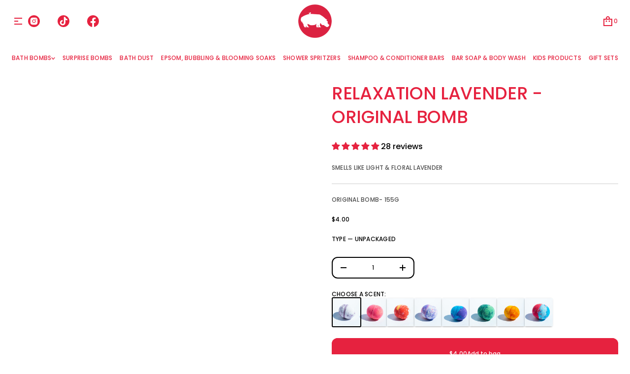

--- FILE ---
content_type: text/html; charset=utf-8
request_url: https://us.happyhippobath.com/collections/bath-bath-bombs/products/relaxation-lavender-original-bath-bomb
body_size: 65842
content:
<!doctype html>


<html class="no-js" lang="en"  dir="ltr" >
  <head>
    <meta charset="utf-8">
    <meta http-equiv="X-UA-Compatible" content="IE=edge">
    <meta name="viewport" content="width=device-width, initial-scale=1.0, minimum-scale=1.0">
    <meta name="theme-color" content="">
    <link rel="canonical" href="https://us.happyhippobath.com/products/relaxation-lavender-original-bath-bomb">
    <link rel="preconnect" href="https://cdn.shopify.com" crossorigin>
    
<link rel="preconnect" href="https://fonts.shopifycdn.com" crossorigin><link rel="icon" type="image/png" href="//us.happyhippobath.com/cdn/shop/files/horizontalAsset_4.png?crop=center&height=32&v=1726161629&width=32"><title>
      Relaxation Lavender - Original Bomb

        &ndash;
        Happy Hippo Bath Co
      </title>

    
      <meta name="description" content="Unwind and prepare for sleep with the classic scent of Lavender. This original bath bomb is packed with Epsom salts to soothe muscles and calm the mind.">
    

    
  
  <meta property="og:site_name" content="Happy Hippo Bath Co">
  <meta property="og:url" content="https://us.happyhippobath.com/products/relaxation-lavender-original-bath-bomb">
  <meta property="og:title" content="Relaxation Lavender - Original Bomb">
  <meta property="og:type" content="product">
  <meta property="og:description" content="Unwind and prepare for sleep with the classic scent of Lavender. This original bath bomb is packed with Epsom salts to soothe muscles and calm the mind."><meta property="og:image" content="http://us.happyhippobath.com/cdn/shop/products/Untitled-2474.jpg?v=1762457256">
    <meta property="og:image:secure_url" content="https://us.happyhippobath.com/cdn/shop/products/Untitled-2474.jpg?v=1762457256">
    <meta property="og:image:width" content="3699">
    <meta property="og:image:height" content="3699"><meta property="og:price:amount" content="4.00">
    <meta property="og:price:currency" content="USD"><meta name="twitter:card" content="summary_large_image">
  <meta name="twitter:title" content="Relaxation Lavender - Original Bomb">
  <meta name="twitter:description" content="Unwind and prepare for sleep with the classic scent of Lavender. This original bath bomb is packed with Epsom salts to soothe muscles and calm the mind.">
<script src="//us.happyhippobath.com/cdn/shop/t/38/assets/swiper-bundle.min.js?v=76204931248172345031762208277" defer="defer"></script>
    <script src="//us.happyhippobath.com/cdn/shop/t/38/assets/masonry.pkgd.min.js?v=52946867241060388171762208248" defer="defer"></script>
    <script src="//us.happyhippobath.com/cdn/shop/t/38/assets/global.js?v=134305399449363444311762208244" defer="defer"></script>
    <script src="//us.happyhippobath.com/cdn/shop/t/38/assets/menu-drawer.js?v=183080589202818874961762208250" defer="defer"></script><script src="//us.happyhippobath.com/cdn/shop/t/38/assets/cart-drawer.js?v=172331461395688989841762208224" defer="defer"></script><script src="//us.happyhippobath.com/cdn/shop/t/38/assets/cart-discount.js?v=162463216660214624521762208223" defer="defer"></script><script src="//us.happyhippobath.com/cdn/shop/t/38/assets/cart-notification.js?v=158653680985585125231762208225" defer="defer"></script><script>window.performance && window.performance.mark && window.performance.mark('shopify.content_for_header.start');</script><meta name="facebook-domain-verification" content="wo7pgu2x1v6vi1lscvom2jkclwibfi">
<meta name="google-site-verification" content="OGa_c1i0NZXm3hxZPlGjp9bbg2vR5TNoeVvFoer1lYE">
<meta id="shopify-digital-wallet" name="shopify-digital-wallet" content="/14196375638/digital_wallets/dialog">
<meta name="shopify-checkout-api-token" content="2783e35692aa7a74078dba10f6bc5408">
<meta id="in-context-paypal-metadata" data-shop-id="14196375638" data-venmo-supported="false" data-environment="production" data-locale="en_US" data-paypal-v4="true" data-currency="USD">
<link rel="alternate" hreflang="x-default" href="https://www.happyhippobath.com/products/relaxation-lavender-original-bath-bomb">
<link rel="alternate" hreflang="en-US" href="https://us.happyhippobath.com/products/relaxation-lavender-original-bath-bomb">
<link rel="alternate" hreflang="en-CA" href="https://www.happyhippobath.com/products/relaxation-lavender-original-bath-bomb">
<link rel="alternate" type="application/json+oembed" href="https://us.happyhippobath.com/products/relaxation-lavender-original-bath-bomb.oembed">
<script async="async" src="/checkouts/internal/preloads.js?locale=en-US"></script>
<link rel="preconnect" href="https://shop.app" crossorigin="anonymous">
<script async="async" src="https://shop.app/checkouts/internal/preloads.js?locale=en-US&shop_id=14196375638" crossorigin="anonymous"></script>
<script id="apple-pay-shop-capabilities" type="application/json">{"shopId":14196375638,"countryCode":"CA","currencyCode":"USD","merchantCapabilities":["supports3DS"],"merchantId":"gid:\/\/shopify\/Shop\/14196375638","merchantName":"Happy Hippo Bath Co","requiredBillingContactFields":["postalAddress","email","phone"],"requiredShippingContactFields":["postalAddress","email","phone"],"shippingType":"shipping","supportedNetworks":["visa","masterCard","amex","discover","interac","jcb"],"total":{"type":"pending","label":"Happy Hippo Bath Co","amount":"1.00"},"shopifyPaymentsEnabled":true,"supportsSubscriptions":true}</script>
<script id="shopify-features" type="application/json">{"accessToken":"2783e35692aa7a74078dba10f6bc5408","betas":["rich-media-storefront-analytics"],"domain":"us.happyhippobath.com","predictiveSearch":true,"shopId":14196375638,"locale":"en"}</script>
<script>var Shopify = Shopify || {};
Shopify.shop = "happy-hippo-bath-co.myshopify.com";
Shopify.locale = "en";
Shopify.currency = {"active":"USD","rate":"1.0"};
Shopify.country = "US";
Shopify.theme = {"name":"Updated copy of [JUDGEME] Avante  Sept 8 2025","id":142425751638,"schema_name":"Avante","schema_version":"12.0.0","theme_store_id":1667,"role":"main"};
Shopify.theme.handle = "null";
Shopify.theme.style = {"id":null,"handle":null};
Shopify.cdnHost = "us.happyhippobath.com/cdn";
Shopify.routes = Shopify.routes || {};
Shopify.routes.root = "/";</script>
<script type="module">!function(o){(o.Shopify=o.Shopify||{}).modules=!0}(window);</script>
<script>!function(o){function n(){var o=[];function n(){o.push(Array.prototype.slice.apply(arguments))}return n.q=o,n}var t=o.Shopify=o.Shopify||{};t.loadFeatures=n(),t.autoloadFeatures=n()}(window);</script>
<script>
  window.ShopifyPay = window.ShopifyPay || {};
  window.ShopifyPay.apiHost = "shop.app\/pay";
  window.ShopifyPay.redirectState = null;
</script>
<script id="shop-js-analytics" type="application/json">{"pageType":"product"}</script>
<script defer="defer" async type="module" src="//us.happyhippobath.com/cdn/shopifycloud/shop-js/modules/v2/client.init-shop-cart-sync_BdyHc3Nr.en.esm.js"></script>
<script defer="defer" async type="module" src="//us.happyhippobath.com/cdn/shopifycloud/shop-js/modules/v2/chunk.common_Daul8nwZ.esm.js"></script>
<script type="module">
  await import("//us.happyhippobath.com/cdn/shopifycloud/shop-js/modules/v2/client.init-shop-cart-sync_BdyHc3Nr.en.esm.js");
await import("//us.happyhippobath.com/cdn/shopifycloud/shop-js/modules/v2/chunk.common_Daul8nwZ.esm.js");

  window.Shopify.SignInWithShop?.initShopCartSync?.({"fedCMEnabled":true,"windoidEnabled":true});

</script>
<script>
  window.Shopify = window.Shopify || {};
  if (!window.Shopify.featureAssets) window.Shopify.featureAssets = {};
  window.Shopify.featureAssets['shop-js'] = {"shop-cart-sync":["modules/v2/client.shop-cart-sync_QYOiDySF.en.esm.js","modules/v2/chunk.common_Daul8nwZ.esm.js"],"init-fed-cm":["modules/v2/client.init-fed-cm_DchLp9rc.en.esm.js","modules/v2/chunk.common_Daul8nwZ.esm.js"],"shop-button":["modules/v2/client.shop-button_OV7bAJc5.en.esm.js","modules/v2/chunk.common_Daul8nwZ.esm.js"],"init-windoid":["modules/v2/client.init-windoid_DwxFKQ8e.en.esm.js","modules/v2/chunk.common_Daul8nwZ.esm.js"],"shop-cash-offers":["modules/v2/client.shop-cash-offers_DWtL6Bq3.en.esm.js","modules/v2/chunk.common_Daul8nwZ.esm.js","modules/v2/chunk.modal_CQq8HTM6.esm.js"],"shop-toast-manager":["modules/v2/client.shop-toast-manager_CX9r1SjA.en.esm.js","modules/v2/chunk.common_Daul8nwZ.esm.js"],"init-shop-email-lookup-coordinator":["modules/v2/client.init-shop-email-lookup-coordinator_UhKnw74l.en.esm.js","modules/v2/chunk.common_Daul8nwZ.esm.js"],"pay-button":["modules/v2/client.pay-button_DzxNnLDY.en.esm.js","modules/v2/chunk.common_Daul8nwZ.esm.js"],"avatar":["modules/v2/client.avatar_BTnouDA3.en.esm.js"],"init-shop-cart-sync":["modules/v2/client.init-shop-cart-sync_BdyHc3Nr.en.esm.js","modules/v2/chunk.common_Daul8nwZ.esm.js"],"shop-login-button":["modules/v2/client.shop-login-button_D8B466_1.en.esm.js","modules/v2/chunk.common_Daul8nwZ.esm.js","modules/v2/chunk.modal_CQq8HTM6.esm.js"],"init-customer-accounts-sign-up":["modules/v2/client.init-customer-accounts-sign-up_C8fpPm4i.en.esm.js","modules/v2/client.shop-login-button_D8B466_1.en.esm.js","modules/v2/chunk.common_Daul8nwZ.esm.js","modules/v2/chunk.modal_CQq8HTM6.esm.js"],"init-shop-for-new-customer-accounts":["modules/v2/client.init-shop-for-new-customer-accounts_CVTO0Ztu.en.esm.js","modules/v2/client.shop-login-button_D8B466_1.en.esm.js","modules/v2/chunk.common_Daul8nwZ.esm.js","modules/v2/chunk.modal_CQq8HTM6.esm.js"],"init-customer-accounts":["modules/v2/client.init-customer-accounts_dRgKMfrE.en.esm.js","modules/v2/client.shop-login-button_D8B466_1.en.esm.js","modules/v2/chunk.common_Daul8nwZ.esm.js","modules/v2/chunk.modal_CQq8HTM6.esm.js"],"shop-follow-button":["modules/v2/client.shop-follow-button_CkZpjEct.en.esm.js","modules/v2/chunk.common_Daul8nwZ.esm.js","modules/v2/chunk.modal_CQq8HTM6.esm.js"],"lead-capture":["modules/v2/client.lead-capture_BntHBhfp.en.esm.js","modules/v2/chunk.common_Daul8nwZ.esm.js","modules/v2/chunk.modal_CQq8HTM6.esm.js"],"checkout-modal":["modules/v2/client.checkout-modal_CfxcYbTm.en.esm.js","modules/v2/chunk.common_Daul8nwZ.esm.js","modules/v2/chunk.modal_CQq8HTM6.esm.js"],"shop-login":["modules/v2/client.shop-login_Da4GZ2H6.en.esm.js","modules/v2/chunk.common_Daul8nwZ.esm.js","modules/v2/chunk.modal_CQq8HTM6.esm.js"],"payment-terms":["modules/v2/client.payment-terms_MV4M3zvL.en.esm.js","modules/v2/chunk.common_Daul8nwZ.esm.js","modules/v2/chunk.modal_CQq8HTM6.esm.js"]};
</script>
<script>(function() {
  var isLoaded = false;
  function asyncLoad() {
    if (isLoaded) return;
    isLoaded = true;
    var urls = ["https:\/\/static.rechargecdn.com\/assets\/js\/widget.min.js?shop=happy-hippo-bath-co.myshopify.com","https:\/\/cdn.hextom.com\/js\/freeshippingbar.js?shop=happy-hippo-bath-co.myshopify.com","https:\/\/omnisnippet1.com\/platforms\/shopify.js?source=scriptTag\u0026v=2025-07-22T18\u0026shop=happy-hippo-bath-co.myshopify.com"];
    for (var i = 0; i < urls.length; i++) {
      var s = document.createElement('script');
      s.type = 'text/javascript';
      s.async = true;
      s.src = urls[i];
      var x = document.getElementsByTagName('script')[0];
      x.parentNode.insertBefore(s, x);
    }
  };
  if(window.attachEvent) {
    window.attachEvent('onload', asyncLoad);
  } else {
    window.addEventListener('load', asyncLoad, false);
  }
})();</script>
<script id="__st">var __st={"a":14196375638,"offset":-25200,"reqid":"610a55d6-0760-4127-88bb-1b0695aece61-1768944464","pageurl":"us.happyhippobath.com\/collections\/bath-bath-bombs\/products\/relaxation-lavender-original-bath-bomb","u":"582e145b90ee","p":"product","rtyp":"product","rid":3578619396182};</script>
<script>window.ShopifyPaypalV4VisibilityTracking = true;</script>
<script id="captcha-bootstrap">!function(){'use strict';const t='contact',e='account',n='new_comment',o=[[t,t],['blogs',n],['comments',n],[t,'customer']],c=[[e,'customer_login'],[e,'guest_login'],[e,'recover_customer_password'],[e,'create_customer']],r=t=>t.map((([t,e])=>`form[action*='/${t}']:not([data-nocaptcha='true']) input[name='form_type'][value='${e}']`)).join(','),a=t=>()=>t?[...document.querySelectorAll(t)].map((t=>t.form)):[];function s(){const t=[...o],e=r(t);return a(e)}const i='password',u='form_key',d=['recaptcha-v3-token','g-recaptcha-response','h-captcha-response',i],f=()=>{try{return window.sessionStorage}catch{return}},m='__shopify_v',_=t=>t.elements[u];function p(t,e,n=!1){try{const o=window.sessionStorage,c=JSON.parse(o.getItem(e)),{data:r}=function(t){const{data:e,action:n}=t;return t[m]||n?{data:e,action:n}:{data:t,action:n}}(c);for(const[e,n]of Object.entries(r))t.elements[e]&&(t.elements[e].value=n);n&&o.removeItem(e)}catch(o){console.error('form repopulation failed',{error:o})}}const l='form_type',E='cptcha';function T(t){t.dataset[E]=!0}const w=window,h=w.document,L='Shopify',v='ce_forms',y='captcha';let A=!1;((t,e)=>{const n=(g='f06e6c50-85a8-45c8-87d0-21a2b65856fe',I='https://cdn.shopify.com/shopifycloud/storefront-forms-hcaptcha/ce_storefront_forms_captcha_hcaptcha.v1.5.2.iife.js',D={infoText:'Protected by hCaptcha',privacyText:'Privacy',termsText:'Terms'},(t,e,n)=>{const o=w[L][v],c=o.bindForm;if(c)return c(t,g,e,D).then(n);var r;o.q.push([[t,g,e,D],n]),r=I,A||(h.body.append(Object.assign(h.createElement('script'),{id:'captcha-provider',async:!0,src:r})),A=!0)});var g,I,D;w[L]=w[L]||{},w[L][v]=w[L][v]||{},w[L][v].q=[],w[L][y]=w[L][y]||{},w[L][y].protect=function(t,e){n(t,void 0,e),T(t)},Object.freeze(w[L][y]),function(t,e,n,w,h,L){const[v,y,A,g]=function(t,e,n){const i=e?o:[],u=t?c:[],d=[...i,...u],f=r(d),m=r(i),_=r(d.filter((([t,e])=>n.includes(e))));return[a(f),a(m),a(_),s()]}(w,h,L),I=t=>{const e=t.target;return e instanceof HTMLFormElement?e:e&&e.form},D=t=>v().includes(t);t.addEventListener('submit',(t=>{const e=I(t);if(!e)return;const n=D(e)&&!e.dataset.hcaptchaBound&&!e.dataset.recaptchaBound,o=_(e),c=g().includes(e)&&(!o||!o.value);(n||c)&&t.preventDefault(),c&&!n&&(function(t){try{if(!f())return;!function(t){const e=f();if(!e)return;const n=_(t);if(!n)return;const o=n.value;o&&e.removeItem(o)}(t);const e=Array.from(Array(32),(()=>Math.random().toString(36)[2])).join('');!function(t,e){_(t)||t.append(Object.assign(document.createElement('input'),{type:'hidden',name:u})),t.elements[u].value=e}(t,e),function(t,e){const n=f();if(!n)return;const o=[...t.querySelectorAll(`input[type='${i}']`)].map((({name:t})=>t)),c=[...d,...o],r={};for(const[a,s]of new FormData(t).entries())c.includes(a)||(r[a]=s);n.setItem(e,JSON.stringify({[m]:1,action:t.action,data:r}))}(t,e)}catch(e){console.error('failed to persist form',e)}}(e),e.submit())}));const S=(t,e)=>{t&&!t.dataset[E]&&(n(t,e.some((e=>e===t))),T(t))};for(const o of['focusin','change'])t.addEventListener(o,(t=>{const e=I(t);D(e)&&S(e,y())}));const B=e.get('form_key'),M=e.get(l),P=B&&M;t.addEventListener('DOMContentLoaded',(()=>{const t=y();if(P)for(const e of t)e.elements[l].value===M&&p(e,B);[...new Set([...A(),...v().filter((t=>'true'===t.dataset.shopifyCaptcha))])].forEach((e=>S(e,t)))}))}(h,new URLSearchParams(w.location.search),n,t,e,['guest_login'])})(!0,!0)}();</script>
<script integrity="sha256-4kQ18oKyAcykRKYeNunJcIwy7WH5gtpwJnB7kiuLZ1E=" data-source-attribution="shopify.loadfeatures" defer="defer" src="//us.happyhippobath.com/cdn/shopifycloud/storefront/assets/storefront/load_feature-a0a9edcb.js" crossorigin="anonymous"></script>
<script crossorigin="anonymous" defer="defer" src="//us.happyhippobath.com/cdn/shopifycloud/storefront/assets/shopify_pay/storefront-65b4c6d7.js?v=20250812"></script>
<script data-source-attribution="shopify.dynamic_checkout.dynamic.init">var Shopify=Shopify||{};Shopify.PaymentButton=Shopify.PaymentButton||{isStorefrontPortableWallets:!0,init:function(){window.Shopify.PaymentButton.init=function(){};var t=document.createElement("script");t.src="https://us.happyhippobath.com/cdn/shopifycloud/portable-wallets/latest/portable-wallets.en.js",t.type="module",document.head.appendChild(t)}};
</script>
<script data-source-attribution="shopify.dynamic_checkout.buyer_consent">
  function portableWalletsHideBuyerConsent(e){var t=document.getElementById("shopify-buyer-consent"),n=document.getElementById("shopify-subscription-policy-button");t&&n&&(t.classList.add("hidden"),t.setAttribute("aria-hidden","true"),n.removeEventListener("click",e))}function portableWalletsShowBuyerConsent(e){var t=document.getElementById("shopify-buyer-consent"),n=document.getElementById("shopify-subscription-policy-button");t&&n&&(t.classList.remove("hidden"),t.removeAttribute("aria-hidden"),n.addEventListener("click",e))}window.Shopify?.PaymentButton&&(window.Shopify.PaymentButton.hideBuyerConsent=portableWalletsHideBuyerConsent,window.Shopify.PaymentButton.showBuyerConsent=portableWalletsShowBuyerConsent);
</script>
<script>
  function portableWalletsCleanup(e){e&&e.src&&console.error("Failed to load portable wallets script "+e.src);var t=document.querySelectorAll("shopify-accelerated-checkout .shopify-payment-button__skeleton, shopify-accelerated-checkout-cart .wallet-cart-button__skeleton"),e=document.getElementById("shopify-buyer-consent");for(let e=0;e<t.length;e++)t[e].remove();e&&e.remove()}function portableWalletsNotLoadedAsModule(e){e instanceof ErrorEvent&&"string"==typeof e.message&&e.message.includes("import.meta")&&"string"==typeof e.filename&&e.filename.includes("portable-wallets")&&(window.removeEventListener("error",portableWalletsNotLoadedAsModule),window.Shopify.PaymentButton.failedToLoad=e,"loading"===document.readyState?document.addEventListener("DOMContentLoaded",window.Shopify.PaymentButton.init):window.Shopify.PaymentButton.init())}window.addEventListener("error",portableWalletsNotLoadedAsModule);
</script>

<script type="module" src="https://us.happyhippobath.com/cdn/shopifycloud/portable-wallets/latest/portable-wallets.en.js" onError="portableWalletsCleanup(this)" crossorigin="anonymous"></script>
<script nomodule>
  document.addEventListener("DOMContentLoaded", portableWalletsCleanup);
</script>

<link id="shopify-accelerated-checkout-styles" rel="stylesheet" media="screen" href="https://us.happyhippobath.com/cdn/shopifycloud/portable-wallets/latest/accelerated-checkout-backwards-compat.css" crossorigin="anonymous">
<style id="shopify-accelerated-checkout-cart">
        #shopify-buyer-consent {
  margin-top: 1em;
  display: inline-block;
  width: 100%;
}

#shopify-buyer-consent.hidden {
  display: none;
}

#shopify-subscription-policy-button {
  background: none;
  border: none;
  padding: 0;
  text-decoration: underline;
  font-size: inherit;
  cursor: pointer;
}

#shopify-subscription-policy-button::before {
  box-shadow: none;
}

      </style>
<script id="sections-script" data-sections="header,mobile-header" defer="defer" src="//us.happyhippobath.com/cdn/shop/t/38/compiled_assets/scripts.js?v=3539"></script>
<script>window.performance && window.performance.mark && window.performance.mark('shopify.content_for_header.end');</script>


    <style data-shopify>
      @font-face {
  font-family: Poppins;
  font-weight: 500;
  font-style: normal;
  font-display: swap;
  src: url("//us.happyhippobath.com/cdn/fonts/poppins/poppins_n5.ad5b4b72b59a00358afc706450c864c3c8323842.woff2") format("woff2"),
       url("//us.happyhippobath.com/cdn/fonts/poppins/poppins_n5.33757fdf985af2d24b32fcd84c9a09224d4b2c39.woff") format("woff");
}

      
      
      
      @font-face {
  font-family: Poppins;
  font-weight: 900;
  font-style: normal;
  font-display: swap;
  src: url("//us.happyhippobath.com/cdn/fonts/poppins/poppins_n9.eb6b9ef01b62e777a960bfd02fc9fb4918cd3eab.woff2") format("woff2"),
       url("//us.happyhippobath.com/cdn/fonts/poppins/poppins_n9.6501a5bd018e348b6d5d6e8c335f9e7d32a80c36.woff") format("woff");
}

      @font-face {
  font-family: "IBM Plex Sans";
  font-weight: 600;
  font-style: normal;
  font-display: swap;
  src: url("//us.happyhippobath.com/cdn/fonts/ibm_plex_sans/ibmplexsans_n6.cfb7efcc4708d97b4883d9d89e924e81b54334c1.woff2") format("woff2"),
       url("//us.happyhippobath.com/cdn/fonts/ibm_plex_sans/ibmplexsans_n6.b56157147f51a11f7ba6c49b63ffcafb1da8eeea.woff") format("woff");
}


      :root {
        --layout-background-color: 
        255,
        255,
        255;
        --layout-text-color: 
        0,
        0, 
        0;
        --base-button-color: 
        255,
        255,
        255;
        --accent-button-color: 
        230,
        34,
        63;
        --hover-button-color: 
        3,
        205,
        162;
        --sale-text-color: 
        255,
        255,
        255;
        --sale-background: 
        230,
        34,
        63;
        --sold-text-color: 
        88,
        88,
        88;
        --sold-background: 
        212,
        212,
        212;
        --preorder-text-color: 
        255,
        255,
        255;
        --preorder-background: 
        0,
        0,
        0;
        --popup-background-color: 
        255,
        255,
        255;
        --rating-color: 
        235,
        55,
        82;
        --error-color: 
        255,
        0,
        14;
        --success-color:
         8,
         139,
         111;
        --pickup-available-text: 
        91, 
        166, 
        20;
        --pickup-available-icon: 
        91, 
        166, 
        20;
        --pickup-out-of-stock-text: 
        124, 
        124, 
        124;
        --pickup-out-of-stock-icon: 
        124, 
        124, 
        124;
        
          --blending-color: #FFFFFF;
        

        --page-width: px;
        --line-width: 1px;
        --line-opacity: 0.2;
        --outline-thickness: 2px;
        --button-radius: 12px;
        --field-radius: 12px;
        
          --textarea-radius: 12px;
        
        --images-and-section-radius: 12px;
        --product-card-radius: 12px;
        --other-buttons-radius: 12px;
        --burger-button-shadow: 0.0;
        --close-button-shadow: 0.0;
        --animation-duration: 0.3s;
        --transition-timing-function: cubic-bezier(0.25, 0.1, 0.25, 1.0);
        
          --desktop-font-scale: 0.75;
          --mobile-font-scale: 0.7;
        
        --images-duration: 0.3s;
        --images-delay: 0s;

        --cart-focal-point: center center;
        --card-product-spacing: 0%;

        --image-swatch-focal-point: center center;
        --image-swatch-radius: 2000px;

        --badge-text-1: 
        255,
        255,
        255;
        --badge-background-1: 
        0,
        0,
        0;
        --badge-text-2: 
        255,
        255,
        255;
        --badge-background-2: 
        0,
        103,
        81;
        --badge-text-3: 
        255,
        255,
        255;
        --badge-background-3: 
        131,
        0,
        148;
        --badge-text-4: 
        255,
        255,
        255;
        --badge-background-4: 
        0,
        118,
        172;

        
      } 
      
        body::after {
          content: "";
          position: fixed;
          top: 0;
          left: 0;
          width: 100vw;
          height: 100vh;
          z-index: 0;
          background-color: rgb(var(--layout-background-color));
      }
      
    </style>
    <style data-shopify>
    :root {
        
          --base-font-family: Poppins, sans-serif;
          --base-font-style: normal;
          --base-font-weight: 500;
          --accent-font-family: Poppins, sans-serif;
          --accent-font-style: normal;
          --accent-font-weight: 900;
        
        --custom-font-family: "IBM Plex Sans", sans-serif;
        --custom-font-style: normal;
        --custom-font-weight: 600;

        
        --base-heading-xl-font-height: 96px;
        --base-heading-l-font-height: 60px;
        --base-heading-m-font-height: 36px;
        --base-heading-s-font-height: 24px;
        --base-heading-xs-font-height: 18px;
        --base-body-l-font-height: 14px;
        --base-body-m-font-height: 12px; 
        --base-body-s-font-height: 12px;
        --base-label-font-height: 12px;

        --accent-heading-xl-font-height: 96px;
        --accent-heading-l-font-height: 60px;
        --accent-heading-m-font-height: 36px;
        --accent-heading-s-font-height: 24px;
        --accent-heading-xs-font-height: 18px;
        --accent-body-l-font-height: 14px;
        --accent-body-m-font-height: 12px;
        --accent-body-s-font-height: 12px;
        --accent-label-font-height: 12px;

        --base-heading-xl-font: var(--base-font-style) var(--base-font-weight) var(--base-heading-xl-font-height)/96px var(--base-font-family);
        --base-heading-l-font: var(--base-font-style) var(--base-font-weight) var(--base-heading-l-font-height)/72px var(--base-font-family);
        --base-heading-m-font: var(--base-font-style) var(--base-font-weight) var(--base-heading-m-font-height)/48px var(--base-font-family);
        --base-heading-s-font: var(--base-font-style) var(--base-font-weight) var(--base-heading-s-font-height)/35px var(--base-font-family);
        --base-heading-xs-font: var(--base-font-style) var(--base-font-weight) var(--base-heading-xs-font-height)/27px var(--base-font-family);
        --base-body-l-font: var(--base-font-style) var(--base-font-weight) var(--base-body-l-font-height)/21px var(--base-font-family);
        --base-body-m-font: var(--base-font-style) var(--base-font-weight) var(--base-body-m-font-height)/20px var(--base-font-family);
        --base-body-s-font: var(--base-font-style) var(--base-font-weight) var(--base-body-s-font-height)/18px var(--base-font-family);
        --base-label-font: var(--base-font-style) var(--base-font-weight) var(--base-label-font-height)/16px var(--base-font-family);

        --accent-heading-xl-font: var(--accent-font-style) var(--accent-font-weight) var(--accent-heading-xl-font-height)/96px var(--accent-font-family);
        --accent-heading-l-font: var(--accent-font-style) var(--accent-font-weight) var(--accent-heading-l-font-height)/72px var(--accent-font-family);
        --accent-heading-m-font: var(--accent-font-style) var(--accent-font-weight) var(--accent-heading-m-font-height)/48px var(--accent-font-family);
        --accent-heading-s-font: var(--accent-font-style) var(--accent-font-weight) var(--accent-heading-s-font-height)/35px var(--accent-font-family);
        --accent-heading-xs-font: var(--accent-font-style) var(--accent-font-weight) var(--accent-heading-xs-font-height)/27px var(--accent-font-family);
        --accent-body-l-font: var(--accent-font-style) var(--accent-font-weight) var(--accent-body-l-font-height)/21px var(--accent-font-family);
        --accent-body-m-font: var(--accent-font-style) var(--accent-font-weight) var(--accent-body-m-font-height)/20px var(--accent-font-family);
        --accent-body-s-font: var(--accent-font-style) var(--accent-font-weight) var(--accent-body-s-font-height)/18px var(--accent-font-family);
        --accent-label-font: var(--accent-font-style) var(--accent-font-weight) var(--accent-label-font-height)/16px var(--accent-font-family);
        
    }

    

    
      .rating-star {
          --font-size: 1.7;
      }

      .shopify-challenge__message {
          line-height: 27px;
          font-size: 18px;
      }

      .heading_xl {
          line-height: 96px !important;
          font-size: 96px !important;
          letter-spacing: -0.02em;
          text-transform: none !important;
      }
      .heading_xl_uppercase {
          line-height: 96px !important;
          font-size: 96px !important;
          letter-spacing: -0.02em !important;
          text-transform: uppercase !important;
      }
      .heading_l {
          line-height: 72px !important;
          font-size: 60px !important;
          letter-spacing: -0.02em !important;
          text-transform: none !important;
      }
      .heading_l_uppercase {
          line-height: 72px !important;
          font-size: 60px !important;
          letter-spacing: -0.02em !important;
          text-transform: uppercase !important;
      }
      .heading_m {
          line-height: 48px !important;
          font-size: 36px !important;
          letter-spacing: -0.01em !important;
          text-transform: none !important;
      }
      .heading_m_uppercase {
          line-height: 48px !important;
          font-size: 36px !important;
          letter-spacing: -0.01em !important;
          text-transform: uppercase !important;
      }
      .heading_s {
          line-height: 35px !important;
          font-size: 24px !important;
          text-transform: none !important;
          letter-spacing: normal !important;
      }
      .heading_s_uppercase {
          line-height: 35px !important;
          font-size: 24px !important;
          text-transform: uppercase !important;
          letter-spacing: normal !important;
      }
      .heading_xs {
          line-height: 27px !important;
          font-size: 18px !important;
          text-transform: none !important;
          letter-spacing: normal !important;
      }
      .heading_xs_uppercase {
          line-height: 27px !important;
          font-size: 18px !important;
          text-transform: uppercase !important;
          letter-spacing: normal !important;
      }
      .body_l {
          line-height: 21px !important;
          font-size: 14px !important;
          text-transform: none !important;
          letter-spacing: normal !important;
      }
      .body_l_uppercase {
          line-height: 21px !important;
          font-size: 14px !important;
          letter-spacing: 0.02em !important;
          text-transform: uppercase !important;
      }
      .body_m {
          line-height: 20px !important;
          font-size: 12px !important;
          text-transform: none !important;
          letter-spacing: normal !important;
      }
      .body_m_uppercase {
          line-height: 20px !important;
          font-size: 12px !important;
          letter-spacing: 0.02em !important;
          text-transform: uppercase !important;
      }
      .body_s {
          line-height: 18px !important;
          font-size: 12px !important;
          text-transform: none !important;
          letter-spacing: normal !important;
      }
      .body_s_uppercase {
          line-height: 18px !important;
          font-size: 12px !important;
          letter-spacing: 0.02em !important;
          text-transform: uppercase !important;
      }
      .label_font {
          line-height: 16px !important;
          font-size: 12px !important;
          text-transform: none !important;
          letter-spacing: normal !important;
      }
      .label_font_uppercase {
          line-height: 16px !important;
          font-size: 12px !important;
          letter-spacing: 0.02em !important;
          text-transform: uppercase !important;
      }
    

    
      @media screen and (max-width: 1440px) {
          .heading_xl, .heading_xl_uppercase {
            line-height: 72px !important;
            font-size: 60px !important;
          }
      }

      @media screen and (min-width: 1200px) {
          .page-width .heading_xl, .page-width .heading_xl_uppercase {
            line-height: 72px !important;
            font-size: 60px !important;
          }
      }

      @media screen and (max-width: 1024px) {
          .heading_xl, .heading_l,
          .heading_xl_uppercase, .heading_l_uppercase {
            line-height: 48px !important;
            font-size: 36px !important;
            letter-spacing: -0.01em !important;
          }
      }
    
    
    @media screen and (max-width: 920px) {
        :root {
          
            --base-heading-xl-font: var(--base-font-style) var(--base-font-weight) 34px/45px var(--base-font-family);
            --base-heading-l-font: var(--base-font-style) var(--base-font-weight) 34px/45px var(--base-font-family);
            --base-heading-m-font: var(--base-font-style) var(--base-font-weight) 34px/45px var(--base-font-family);
            --base-heading-s-font: var(--base-font-style) var(--base-font-weight) 22px/32px var(--base-font-family);
            --base-heading-xs-font: var(--base-font-style) var(--base-font-weight) 17px/25px var(--base-font-family);
            --base-body-l-font: var(--base-font-style) var(--base-font-weight) 13px/20px var(--base-font-family);
            --base-body-m-font: var(--base-font-style) var(--base-font-weight) 12px/18px var(--base-font-family);
            --base-body-s-font: var(--base-font-style) var(--base-font-weight) 12px/17px var(--base-font-family);
            --base-label-font: var(--base-font-style) var(--base-font-weight) 12px/16px var(--base-font-family);

            --accent-heading-xl-font: var(--accent-font-style) var(--accent-font-weight) 34px/45px var(--accent-font-family);
            --accent-heading-l-font: var(--accent-font-style) var(--accent-font-weight) 34px/45px var(--accent-font-family);
            --accent-heading-m-font: var(--accent-font-style) var(--accent-font-weight) 34px/45px var(--accent-font-family);
            --accent-heading-s-font: var(--accent-font-style) var(--accent-font-weight) 22px/32px var(--accent-font-family);
            --accent-heading-xs-font: var(--accent-font-style) var(--accent-font-weight) 17px/25px var(--accent-font-family);
            --accent-body-l-font: var(--accent-font-style) var(--accent-font-weight) 13px/20px var(--accent-font-family);
            --accent-body-m-font: var(--accent-font-style) var(--accent-font-weight) 12px/18px var(--accent-font-family);
            --accent-body-s-font: var(--accent-font-style) var(--accent-font-weight) 12px/17px var(--accent-font-family);
            --accent-label-font: var(--accent-font-style) var(--accent-font-weight) 12px/16px var(--accent-font-family);
          
        }

        .shopify-challenge__message {
          line-height: 25px;
          font-size: 17px;
        }
        
          .product .rating-star {
            --font-size: 1.7;
          }
          .heading_xl, .heading_l, .heading_m {
            line-height: 45px !important;
            font-size: 34px !important;
            letter-spacing: -0.01em !important;
            text-transform: none !important;
          }
          .heading_xl_uppercase, .heading_l_uppercase, .heading_m_uppercase {
            line-height: 45px !important;
            font-size: 34px !important;
            letter-spacing: -0.01em !important;
          }
          .heading_s, .heading_s_uppercase {
            line-height: 32px !important;
            font-size: 22px !important;
          }
          .heading_xs, .heading_xs_uppercase {
            line-height: 25px !important;
            font-size: 17px !important;
          }
          .body_l, .body_l_uppercase {
            line-height: 20px !important;
            font-size: 13px !important;
          }
          .body_m, .body_m_uppercase {
            line-height: 18px !important;
            font-size: 12px !important;
          }
          .body_s, .body_s_uppercase {
            line-height: 17px !important;
            font-size: 12px !important;
          }
          .label_font, .label_font_uppercase {
            line-height: 16px !important;
            font-size: 12px !important;
          }
        
    }
    
      @media screen and (max-width: 768px) {
          .heading_xl, .heading_l, .heading_m,
          .heading_xl_uppercase, .heading_l_uppercase, .heading_m_uppercase {
            line-height: 32px !important;
            font-size: 22px !important;
            letter-spacing: normal !important;
          }
      }
    

    

    
</style>
    <link href="//us.happyhippobath.com/cdn/shop/t/38/assets/base.css?v=41149247927014792111762208222" rel="stylesheet" type="text/css" media="all" />
    <link href="//us.happyhippobath.com/cdn/shop/t/38/assets/content-fonts.css?v=90416073088027184591762208240" rel="stylesheet" type="text/css" media="all" />
    <link href="//us.happyhippobath.com/cdn/shop/t/38/assets/section-announcement-bar.css?v=70794256589803393501762208260" rel="stylesheet" type="text/css" media="all" />
    <link href="//us.happyhippobath.com/cdn/shop/t/38/assets/swiper-bundle.min.css?v=183151804098989261901762208277" rel="stylesheet" type="text/css" media="all" />
      

    




    <script>
      document.documentElement.className = document.documentElement.className.replace('no-js', 'js');
      if (Shopify.designMode) {
        document.documentElement.classList.add('shopify-design-mode');
      }
    </script>
  <!-- BEGIN app block: shopify://apps/cozy-country-redirect/blocks/CozyStaticScript/7b44aa65-e072-42a4-8594-17bbfd843785 --><script src="https://cozycountryredirectii.addons.business/js/eggbox/9260/script_a0c674f2c4d2ed6924d7899be645c5e7.js?v=1&sign=a0c674f2c4d2ed6924d7899be645c5e7&shop=happy-hippo-bath-co.myshopify.com" type='text/javascript'></script>
<!-- END app block --><!-- BEGIN app block: shopify://apps/judge-me-reviews/blocks/judgeme_core/61ccd3b1-a9f2-4160-9fe9-4fec8413e5d8 --><!-- Start of Judge.me Core -->






<link rel="dns-prefetch" href="https://cdnwidget.judge.me">
<link rel="dns-prefetch" href="https://cdn.judge.me">
<link rel="dns-prefetch" href="https://cdn1.judge.me">
<link rel="dns-prefetch" href="https://api.judge.me">

<script data-cfasync='false' class='jdgm-settings-script'>window.jdgmSettings={"pagination":5,"disable_web_reviews":false,"badge_no_review_text":"No reviews","badge_n_reviews_text":"{{ n }} review/reviews","hide_badge_preview_if_no_reviews":true,"badge_hide_text":false,"enforce_center_preview_badge":false,"widget_title":"Customer Reviews","widget_open_form_text":"Write a review","widget_close_form_text":"Cancel review","widget_refresh_page_text":"Refresh page","widget_summary_text":"Based on {{ number_of_reviews }} review/reviews","widget_no_review_text":"Be the first to write a review","widget_name_field_text":"Display name","widget_verified_name_field_text":"Verified Name (public)","widget_name_placeholder_text":"Display name","widget_required_field_error_text":"This field is required.","widget_email_field_text":"Email address","widget_verified_email_field_text":"Verified Email (private, can not be edited)","widget_email_placeholder_text":"Your email address","widget_email_field_error_text":"Please enter a valid email address.","widget_rating_field_text":"Rating","widget_review_title_field_text":"Review Title","widget_review_title_placeholder_text":"Give your review a title","widget_review_body_field_text":"Review content","widget_review_body_placeholder_text":"Start writing here...","widget_pictures_field_text":"Picture/Video (optional)","widget_submit_review_text":"Submit Review","widget_submit_verified_review_text":"Submit Verified Review","widget_submit_success_msg_with_auto_publish":"Thank you! Please refresh the page in a few moments to see your review. You can remove or edit your review by logging into \u003ca href='https://judge.me/login' target='_blank' rel='nofollow noopener'\u003eJudge.me\u003c/a\u003e","widget_submit_success_msg_no_auto_publish":"Thank you! Your review will be published as soon as it is approved by the shop admin. You can remove or edit your review by logging into \u003ca href='https://judge.me/login' target='_blank' rel='nofollow noopener'\u003eJudge.me\u003c/a\u003e","widget_show_default_reviews_out_of_total_text":"Showing {{ n_reviews_shown }} out of {{ n_reviews }} reviews.","widget_show_all_link_text":"Show all","widget_show_less_link_text":"Show less","widget_author_said_text":"{{ reviewer_name }} said:","widget_days_text":"{{ n }} days ago","widget_weeks_text":"{{ n }} week/weeks ago","widget_months_text":"{{ n }} month/months ago","widget_years_text":"{{ n }} year/years ago","widget_yesterday_text":"Yesterday","widget_today_text":"Today","widget_replied_text":"\u003e\u003e {{ shop_name }} replied:","widget_read_more_text":"Read more","widget_reviewer_name_as_initial":"last_initial","widget_rating_filter_color":"#fbcd0a","widget_rating_filter_see_all_text":"See all reviews","widget_sorting_most_recent_text":"Most Recent","widget_sorting_highest_rating_text":"Highest Rating","widget_sorting_lowest_rating_text":"Lowest Rating","widget_sorting_with_pictures_text":"Only Pictures","widget_sorting_most_helpful_text":"Most Helpful","widget_open_question_form_text":"Ask a question","widget_reviews_subtab_text":"Reviews","widget_questions_subtab_text":"Questions","widget_question_label_text":"Question","widget_answer_label_text":"Answer","widget_question_placeholder_text":"Write your question here","widget_submit_question_text":"Submit Question","widget_question_submit_success_text":"Thank you for your question! We will notify you once it gets answered.","verified_badge_text":"Verified","verified_badge_bg_color":"","verified_badge_text_color":"","verified_badge_placement":"left-of-reviewer-name","widget_review_max_height":3,"widget_hide_border":true,"widget_social_share":false,"widget_thumb":false,"widget_review_location_show":false,"widget_location_format":"","all_reviews_include_out_of_store_products":true,"all_reviews_out_of_store_text":"(out of store)","all_reviews_pagination":100,"all_reviews_product_name_prefix_text":"about","enable_review_pictures":true,"enable_question_anwser":false,"widget_theme":"carousel","review_date_format":"mm/dd/yyyy","default_sort_method":"highest-rating","widget_product_reviews_subtab_text":"Product Reviews","widget_shop_reviews_subtab_text":"Shop Reviews","widget_other_products_reviews_text":"Reviews for other products","widget_store_reviews_subtab_text":"Store reviews","widget_no_store_reviews_text":"This store hasn't received any reviews yet","widget_web_restriction_product_reviews_text":"This product hasn't received any reviews yet","widget_no_items_text":"No items found","widget_show_more_text":"Show more","widget_write_a_store_review_text":"Write a Store Review","widget_other_languages_heading":"Reviews in Other Languages","widget_translate_review_text":"Translate review to {{ language }}","widget_translating_review_text":"Translating...","widget_show_original_translation_text":"Show original ({{ language }})","widget_translate_review_failed_text":"Review couldn't be translated.","widget_translate_review_retry_text":"Retry","widget_translate_review_try_again_later_text":"Try again later","show_product_url_for_grouped_product":false,"widget_sorting_pictures_first_text":"Pictures First","show_pictures_on_all_rev_page_mobile":false,"show_pictures_on_all_rev_page_desktop":false,"floating_tab_hide_mobile_install_preference":false,"floating_tab_button_name":"★ Reviews","floating_tab_title":"Let customers speak for us","floating_tab_button_color":"","floating_tab_button_background_color":"","floating_tab_url":"","floating_tab_url_enabled":false,"floating_tab_tab_style":"text","all_reviews_text_badge_text":"Customers rate us {{ shop.metafields.judgeme.all_reviews_rating | round: 1 }}/5 based on {{ shop.metafields.judgeme.all_reviews_count }} reviews.","all_reviews_text_badge_text_branded_style":"{{ shop.metafields.judgeme.all_reviews_rating | round: 1 }} out of 5 stars based on {{ shop.metafields.judgeme.all_reviews_count }} reviews","is_all_reviews_text_badge_a_link":false,"show_stars_for_all_reviews_text_badge":false,"all_reviews_text_badge_url":"","all_reviews_text_style":"branded","all_reviews_text_color_style":"judgeme_brand_color","all_reviews_text_color":"#108474","all_reviews_text_show_jm_brand":false,"featured_carousel_show_header":true,"featured_carousel_title":"Let customers speak for us","testimonials_carousel_title":"Customers are saying","videos_carousel_title":"Real customer stories","cards_carousel_title":"Customers are saying","featured_carousel_count_text":"from {{ n }} reviews","featured_carousel_add_link_to_all_reviews_page":false,"featured_carousel_url":"","featured_carousel_show_images":true,"featured_carousel_autoslide_interval":5,"featured_carousel_arrows_on_the_sides":false,"featured_carousel_height":250,"featured_carousel_width":80,"featured_carousel_image_size":0,"featured_carousel_image_height":250,"featured_carousel_arrow_color":"#eeeeee","verified_count_badge_style":"branded","verified_count_badge_orientation":"horizontal","verified_count_badge_color_style":"judgeme_brand_color","verified_count_badge_color":"#108474","is_verified_count_badge_a_link":false,"verified_count_badge_url":"","verified_count_badge_show_jm_brand":true,"widget_rating_preset_default":5,"widget_first_sub_tab":"product-reviews","widget_show_histogram":false,"widget_histogram_use_custom_color":false,"widget_pagination_use_custom_color":false,"widget_star_use_custom_color":false,"widget_verified_badge_use_custom_color":false,"widget_write_review_use_custom_color":false,"picture_reminder_submit_button":"Upload Pictures","enable_review_videos":false,"mute_video_by_default":false,"widget_sorting_videos_first_text":"Videos First","widget_review_pending_text":"Pending","featured_carousel_items_for_large_screen":3,"social_share_options_order":"Facebook,Twitter","remove_microdata_snippet":false,"disable_json_ld":false,"enable_json_ld_products":false,"preview_badge_show_question_text":false,"preview_badge_no_question_text":"No questions","preview_badge_n_question_text":"{{ number_of_questions }} question/questions","qa_badge_show_icon":false,"qa_badge_position":"same-row","remove_judgeme_branding":false,"widget_add_search_bar":false,"widget_search_bar_placeholder":"Search","widget_sorting_verified_only_text":"Verified only","featured_carousel_theme":"default","featured_carousel_show_rating":true,"featured_carousel_show_title":true,"featured_carousel_show_body":true,"featured_carousel_show_date":false,"featured_carousel_show_reviewer":true,"featured_carousel_show_product":false,"featured_carousel_header_background_color":"#108474","featured_carousel_header_text_color":"#ffffff","featured_carousel_name_product_separator":"reviewed","featured_carousel_full_star_background":"#108474","featured_carousel_empty_star_background":"#dadada","featured_carousel_vertical_theme_background":"#f9fafb","featured_carousel_verified_badge_enable":true,"featured_carousel_verified_badge_color":"#108474","featured_carousel_border_style":"round","featured_carousel_review_line_length_limit":3,"featured_carousel_more_reviews_button_text":"Read more reviews","featured_carousel_view_product_button_text":"View product","all_reviews_page_load_reviews_on":"scroll","all_reviews_page_load_more_text":"Load More Reviews","disable_fb_tab_reviews":false,"enable_ajax_cdn_cache":false,"widget_advanced_speed_features":5,"widget_public_name_text":"displayed publicly like","default_reviewer_name":"John Smith","default_reviewer_name_has_non_latin":true,"widget_reviewer_anonymous":"Anonymous","medals_widget_title":"Judge.me Review Medals","medals_widget_background_color":"#f9fafb","medals_widget_position":"footer_all_pages","medals_widget_border_color":"#f9fafb","medals_widget_verified_text_position":"left","medals_widget_use_monochromatic_version":false,"medals_widget_elements_color":"#108474","show_reviewer_avatar":true,"widget_invalid_yt_video_url_error_text":"Not a YouTube video URL","widget_max_length_field_error_text":"Please enter no more than {0} characters.","widget_show_country_flag":false,"widget_show_collected_via_shop_app":true,"widget_verified_by_shop_badge_style":"light","widget_verified_by_shop_text":"Verified by Shop","widget_show_photo_gallery":false,"widget_load_with_code_splitting":true,"widget_ugc_install_preference":false,"widget_ugc_title":"Made by us, Shared by you","widget_ugc_subtitle":"Tag us to see your picture featured in our page","widget_ugc_arrows_color":"#ffffff","widget_ugc_primary_button_text":"Buy Now","widget_ugc_primary_button_background_color":"#108474","widget_ugc_primary_button_text_color":"#ffffff","widget_ugc_primary_button_border_width":"0","widget_ugc_primary_button_border_style":"none","widget_ugc_primary_button_border_color":"#108474","widget_ugc_primary_button_border_radius":"25","widget_ugc_secondary_button_text":"Load More","widget_ugc_secondary_button_background_color":"#ffffff","widget_ugc_secondary_button_text_color":"#108474","widget_ugc_secondary_button_border_width":"2","widget_ugc_secondary_button_border_style":"solid","widget_ugc_secondary_button_border_color":"#108474","widget_ugc_secondary_button_border_radius":"25","widget_ugc_reviews_button_text":"View Reviews","widget_ugc_reviews_button_background_color":"#ffffff","widget_ugc_reviews_button_text_color":"#108474","widget_ugc_reviews_button_border_width":"2","widget_ugc_reviews_button_border_style":"solid","widget_ugc_reviews_button_border_color":"#108474","widget_ugc_reviews_button_border_radius":"25","widget_ugc_reviews_button_link_to":"judgeme-reviews-page","widget_ugc_show_post_date":true,"widget_ugc_max_width":"800","widget_rating_metafield_value_type":true,"widget_primary_color":"#E6223F","widget_enable_secondary_color":false,"widget_secondary_color":"#edf5f5","widget_summary_average_rating_text":"{{ average_rating }} out of 5","widget_media_grid_title":"Customer photos \u0026 videos","widget_media_grid_see_more_text":"See more","widget_round_style":true,"widget_show_product_medals":true,"widget_verified_by_judgeme_text":"Verified by Judge.me","widget_show_store_medals":true,"widget_verified_by_judgeme_text_in_store_medals":"Verified by Judge.me","widget_media_field_exceed_quantity_message":"Sorry, we can only accept {{ max_media }} for one review.","widget_media_field_exceed_limit_message":"{{ file_name }} is too large, please select a {{ media_type }} less than {{ size_limit }}MB.","widget_review_submitted_text":"Review Submitted!","widget_question_submitted_text":"Question Submitted!","widget_close_form_text_question":"Cancel","widget_write_your_answer_here_text":"Write your answer here","widget_enabled_branded_link":true,"widget_show_collected_by_judgeme":false,"widget_reviewer_name_color":"","widget_write_review_text_color":"","widget_write_review_bg_color":"","widget_collected_by_judgeme_text":"collected by Judge.me","widget_pagination_type":"load_more","widget_load_more_text":"Load More","widget_load_more_color":"#108474","widget_full_review_text":"Full Review","widget_read_more_reviews_text":"Read More Reviews","widget_read_questions_text":"Read Questions","widget_questions_and_answers_text":"Questions \u0026 Answers","widget_verified_by_text":"Verified by","widget_verified_text":"Verified","widget_number_of_reviews_text":"{{ number_of_reviews }} reviews","widget_back_button_text":"Back","widget_next_button_text":"Next","widget_custom_forms_filter_button":"Filters","custom_forms_style":"horizontal","widget_show_review_information":false,"how_reviews_are_collected":"How reviews are collected?","widget_show_review_keywords":false,"widget_gdpr_statement":"How we use your data: We'll only contact you about the review you left, and only if necessary. By submitting your review, you agree to Judge.me's \u003ca href='https://judge.me/terms' target='_blank' rel='nofollow noopener'\u003eterms\u003c/a\u003e, \u003ca href='https://judge.me/privacy' target='_blank' rel='nofollow noopener'\u003eprivacy\u003c/a\u003e and \u003ca href='https://judge.me/content-policy' target='_blank' rel='nofollow noopener'\u003econtent\u003c/a\u003e policies.","widget_multilingual_sorting_enabled":false,"widget_translate_review_content_enabled":false,"widget_translate_review_content_method":"manual","popup_widget_review_selection":"automatically_with_pictures","popup_widget_round_border_style":true,"popup_widget_show_title":true,"popup_widget_show_body":true,"popup_widget_show_reviewer":false,"popup_widget_show_product":true,"popup_widget_show_pictures":true,"popup_widget_use_review_picture":true,"popup_widget_show_on_home_page":true,"popup_widget_show_on_product_page":true,"popup_widget_show_on_collection_page":true,"popup_widget_show_on_cart_page":true,"popup_widget_position":"bottom_left","popup_widget_first_review_delay":5,"popup_widget_duration":5,"popup_widget_interval":5,"popup_widget_review_count":5,"popup_widget_hide_on_mobile":true,"review_snippet_widget_round_border_style":true,"review_snippet_widget_card_color":"#FFFFFF","review_snippet_widget_slider_arrows_background_color":"#FFFFFF","review_snippet_widget_slider_arrows_color":"#000000","review_snippet_widget_star_color":"#108474","show_product_variant":false,"all_reviews_product_variant_label_text":"Variant: ","widget_show_verified_branding":true,"widget_ai_summary_title":"Customers say","widget_ai_summary_disclaimer":"AI-powered review summary based on recent customer reviews","widget_show_ai_summary":false,"widget_show_ai_summary_bg":false,"widget_show_review_title_input":false,"redirect_reviewers_invited_via_email":"external_form","request_store_review_after_product_review":true,"request_review_other_products_in_order":true,"review_form_color_scheme":"default","review_form_corner_style":"square","review_form_star_color":{},"review_form_text_color":"#333333","review_form_background_color":"#ffffff","review_form_field_background_color":"#fafafa","review_form_button_color":{},"review_form_button_text_color":"#ffffff","review_form_modal_overlay_color":"#000000","review_content_screen_title_text":"How would you rate this product?","review_content_introduction_text":"We would love it if you would share a bit about your experience.","store_review_form_title_text":"How would you rate this store?","store_review_form_introduction_text":"We would love it if you would share a bit about your experience.","show_review_guidance_text":true,"one_star_review_guidance_text":"Poor","five_star_review_guidance_text":"Great","customer_information_screen_title_text":"About you","customer_information_introduction_text":"Please tell us more about you.","custom_questions_screen_title_text":"Your experience in more detail","custom_questions_introduction_text":"Here are a few questions to help us understand more about your experience.","review_submitted_screen_title_text":"Thanks for your review!","review_submitted_screen_thank_you_text":"We are processing it and it will appear on the store soon.","review_submitted_screen_email_verification_text":"Please confirm your email by clicking the link we just sent you. This helps us keep reviews authentic.","review_submitted_request_store_review_text":"Would you like to share your experience of shopping with us?","review_submitted_review_other_products_text":"Would you like to review these products?","store_review_screen_title_text":"Would you like to share your experience of shopping with us?","store_review_introduction_text":"We value your feedback and use it to improve. Please share any thoughts or suggestions you have.","reviewer_media_screen_title_picture_text":"Share a picture","reviewer_media_introduction_picture_text":"Upload a photo to support your review.","reviewer_media_screen_title_video_text":"Share a video","reviewer_media_introduction_video_text":"Upload a video to support your review.","reviewer_media_screen_title_picture_or_video_text":"Share a picture or video","reviewer_media_introduction_picture_or_video_text":"Upload a photo or video to support your review.","reviewer_media_youtube_url_text":"Paste your Youtube URL here","advanced_settings_next_step_button_text":"Next","advanced_settings_close_review_button_text":"Close","modal_write_review_flow":true,"write_review_flow_required_text":"Required","write_review_flow_privacy_message_text":"We respect your privacy.","write_review_flow_anonymous_text":"Post review as anonymous","write_review_flow_visibility_text":"This won't be visible to other customers.","write_review_flow_multiple_selection_help_text":"Select as many as you like","write_review_flow_single_selection_help_text":"Select one option","write_review_flow_required_field_error_text":"This field is required","write_review_flow_invalid_email_error_text":"Please enter a valid email address","write_review_flow_max_length_error_text":"Max. {{ max_length }} characters.","write_review_flow_media_upload_text":"\u003cb\u003eClick to upload\u003c/b\u003e or drag and drop","write_review_flow_gdpr_statement":"We'll only contact you about your review if necessary. By submitting your review, you agree to our \u003ca href='https://judge.me/terms' target='_blank' rel='nofollow noopener'\u003eterms and conditions\u003c/a\u003e and \u003ca href='https://judge.me/privacy' target='_blank' rel='nofollow noopener'\u003eprivacy policy\u003c/a\u003e.","rating_only_reviews_enabled":false,"show_negative_reviews_help_screen":false,"new_review_flow_help_screen_rating_threshold":3,"negative_review_resolution_screen_title_text":"Tell us more","negative_review_resolution_text":"Your experience matters to us. If there were issues with your purchase, we're here to help. Feel free to reach out to us, we'd love the opportunity to make things right.","negative_review_resolution_button_text":"Contact us","negative_review_resolution_proceed_with_review_text":"Leave a review","negative_review_resolution_subject":"Issue with purchase from {{ shop_name }}.{{ order_name }}","preview_badge_collection_page_install_status":false,"widget_review_custom_css":"","preview_badge_custom_css":"","preview_badge_stars_count":"5-stars","featured_carousel_custom_css":"","floating_tab_custom_css":"","all_reviews_widget_custom_css":"","medals_widget_custom_css":"","verified_badge_custom_css":"","all_reviews_text_custom_css":"","transparency_badges_collected_via_store_invite":false,"transparency_badges_from_another_provider":false,"transparency_badges_collected_from_store_visitor":false,"transparency_badges_collected_by_verified_review_provider":false,"transparency_badges_earned_reward":false,"transparency_badges_collected_via_store_invite_text":"Review collected via store invitation","transparency_badges_from_another_provider_text":"Review collected from another provider","transparency_badges_collected_from_store_visitor_text":"Review collected from a store visitor","transparency_badges_written_in_google_text":"Review written in Google","transparency_badges_written_in_etsy_text":"Review written in Etsy","transparency_badges_written_in_shop_app_text":"Review written in Shop App","transparency_badges_earned_reward_text":"Review earned a reward for future purchase","product_review_widget_per_page":3,"widget_store_review_label_text":"Review about the store","checkout_comment_extension_title_on_product_page":"Customer Comments","checkout_comment_extension_num_latest_comment_show":5,"checkout_comment_extension_format":"name_and_timestamp","checkout_comment_customer_name":"last_initial","checkout_comment_comment_notification":true,"preview_badge_collection_page_install_preference":false,"preview_badge_home_page_install_preference":false,"preview_badge_product_page_install_preference":false,"review_widget_install_preference":"","review_carousel_install_preference":false,"floating_reviews_tab_install_preference":"none","verified_reviews_count_badge_install_preference":false,"all_reviews_text_install_preference":false,"review_widget_best_location":false,"judgeme_medals_install_preference":false,"review_widget_revamp_enabled":false,"review_widget_qna_enabled":false,"review_widget_header_theme":"minimal","review_widget_widget_title_enabled":true,"review_widget_header_text_size":"medium","review_widget_header_text_weight":"regular","review_widget_average_rating_style":"compact","review_widget_bar_chart_enabled":true,"review_widget_bar_chart_type":"numbers","review_widget_bar_chart_style":"standard","review_widget_expanded_media_gallery_enabled":false,"review_widget_reviews_section_theme":"standard","review_widget_image_style":"thumbnails","review_widget_review_image_ratio":"square","review_widget_stars_size":"medium","review_widget_verified_badge":"standard_text","review_widget_review_title_text_size":"medium","review_widget_review_text_size":"medium","review_widget_review_text_length":"medium","review_widget_number_of_columns_desktop":3,"review_widget_carousel_transition_speed":5,"review_widget_custom_questions_answers_display":"always","review_widget_button_text_color":"#FFFFFF","review_widget_text_color":"#000000","review_widget_lighter_text_color":"#7B7B7B","review_widget_corner_styling":"soft","review_widget_review_word_singular":"review","review_widget_review_word_plural":"reviews","review_widget_voting_label":"Helpful?","review_widget_shop_reply_label":"Reply from {{ shop_name }}:","review_widget_filters_title":"Filters","qna_widget_question_word_singular":"Question","qna_widget_question_word_plural":"Questions","qna_widget_answer_reply_label":"Answer from {{ answerer_name }}:","qna_content_screen_title_text":"Ask a question about this product","qna_widget_question_required_field_error_text":"Please enter your question.","qna_widget_flow_gdpr_statement":"We'll only contact you about your question if necessary. By submitting your question, you agree to our \u003ca href='https://judge.me/terms' target='_blank' rel='nofollow noopener'\u003eterms and conditions\u003c/a\u003e and \u003ca href='https://judge.me/privacy' target='_blank' rel='nofollow noopener'\u003eprivacy policy\u003c/a\u003e.","qna_widget_question_submitted_text":"Thanks for your question!","qna_widget_close_form_text_question":"Close","qna_widget_question_submit_success_text":"We’ll notify you by email when your question is answered.","all_reviews_widget_v2025_enabled":false,"all_reviews_widget_v2025_header_theme":"default","all_reviews_widget_v2025_widget_title_enabled":true,"all_reviews_widget_v2025_header_text_size":"medium","all_reviews_widget_v2025_header_text_weight":"regular","all_reviews_widget_v2025_average_rating_style":"compact","all_reviews_widget_v2025_bar_chart_enabled":true,"all_reviews_widget_v2025_bar_chart_type":"numbers","all_reviews_widget_v2025_bar_chart_style":"standard","all_reviews_widget_v2025_expanded_media_gallery_enabled":false,"all_reviews_widget_v2025_show_store_medals":true,"all_reviews_widget_v2025_show_photo_gallery":true,"all_reviews_widget_v2025_show_review_keywords":false,"all_reviews_widget_v2025_show_ai_summary":false,"all_reviews_widget_v2025_show_ai_summary_bg":false,"all_reviews_widget_v2025_add_search_bar":false,"all_reviews_widget_v2025_default_sort_method":"most-recent","all_reviews_widget_v2025_reviews_per_page":10,"all_reviews_widget_v2025_reviews_section_theme":"default","all_reviews_widget_v2025_image_style":"thumbnails","all_reviews_widget_v2025_review_image_ratio":"square","all_reviews_widget_v2025_stars_size":"medium","all_reviews_widget_v2025_verified_badge":"bold_badge","all_reviews_widget_v2025_review_title_text_size":"medium","all_reviews_widget_v2025_review_text_size":"medium","all_reviews_widget_v2025_review_text_length":"medium","all_reviews_widget_v2025_number_of_columns_desktop":3,"all_reviews_widget_v2025_carousel_transition_speed":5,"all_reviews_widget_v2025_custom_questions_answers_display":"always","all_reviews_widget_v2025_show_product_variant":false,"all_reviews_widget_v2025_show_reviewer_avatar":true,"all_reviews_widget_v2025_reviewer_name_as_initial":"","all_reviews_widget_v2025_review_location_show":false,"all_reviews_widget_v2025_location_format":"","all_reviews_widget_v2025_show_country_flag":false,"all_reviews_widget_v2025_verified_by_shop_badge_style":"light","all_reviews_widget_v2025_social_share":false,"all_reviews_widget_v2025_social_share_options_order":"Facebook,Twitter,LinkedIn,Pinterest","all_reviews_widget_v2025_pagination_type":"standard","all_reviews_widget_v2025_button_text_color":"#FFFFFF","all_reviews_widget_v2025_text_color":"#000000","all_reviews_widget_v2025_lighter_text_color":"#7B7B7B","all_reviews_widget_v2025_corner_styling":"soft","all_reviews_widget_v2025_title":"Customer reviews","all_reviews_widget_v2025_ai_summary_title":"Customers say about this store","all_reviews_widget_v2025_no_review_text":"Be the first to write a review","platform":"shopify","branding_url":"https://app.judge.me/reviews","branding_text":"Powered by Judge.me","locale":"en","reply_name":"Happy Hippo Bath Co","widget_version":"3.0","footer":true,"autopublish":false,"review_dates":false,"enable_custom_form":false,"shop_locale":"en","enable_multi_locales_translations":false,"show_review_title_input":false,"review_verification_email_status":"always","can_be_branded":true,"reply_name_text":"Happy Hippo Bath Co"};</script> <style class='jdgm-settings-style'>.jdgm-xx{left:0}:root{--jdgm-primary-color: #E6223F;--jdgm-secondary-color: rgba(230,34,63,0.1);--jdgm-star-color: #E6223F;--jdgm-write-review-text-color: white;--jdgm-write-review-bg-color: #E6223F;--jdgm-paginate-color: #E6223F;--jdgm-border-radius: 10;--jdgm-reviewer-name-color: #E6223F}.jdgm-histogram__bar-content{background-color:#E6223F}.jdgm-rev[data-verified-buyer=true] .jdgm-rev__icon.jdgm-rev__icon:after,.jdgm-rev__buyer-badge.jdgm-rev__buyer-badge{color:white;background-color:#E6223F}.jdgm-review-widget--small .jdgm-gallery.jdgm-gallery .jdgm-gallery__thumbnail-link:nth-child(8) .jdgm-gallery__thumbnail-wrapper.jdgm-gallery__thumbnail-wrapper:before{content:"See more"}@media only screen and (min-width: 768px){.jdgm-gallery.jdgm-gallery .jdgm-gallery__thumbnail-link:nth-child(8) .jdgm-gallery__thumbnail-wrapper.jdgm-gallery__thumbnail-wrapper:before{content:"See more"}}.jdgm-prev-badge[data-average-rating='0.00']{display:none !important}.jdgm-rev .jdgm-rev__timestamp,.jdgm-quest .jdgm-rev__timestamp,.jdgm-carousel-item__timestamp{display:none !important}.jdgm-widget.jdgm-all-reviews-widget,.jdgm-widget .jdgm-rev-widg{border:none;padding:0}.jdgm-author-fullname{display:none !important}.jdgm-author-all-initials{display:none !important}.jdgm-rev-widg__title{visibility:hidden}.jdgm-rev-widg__summary-text{visibility:hidden}.jdgm-prev-badge__text{visibility:hidden}.jdgm-rev__prod-link-prefix:before{content:'about'}.jdgm-rev__variant-label:before{content:'Variant: '}.jdgm-rev__out-of-store-text:before{content:'(out of store)'}@media only screen and (min-width: 768px){.jdgm-rev__pics .jdgm-rev_all-rev-page-picture-separator,.jdgm-rev__pics .jdgm-rev__product-picture{display:none}}@media only screen and (max-width: 768px){.jdgm-rev__pics .jdgm-rev_all-rev-page-picture-separator,.jdgm-rev__pics .jdgm-rev__product-picture{display:none}}.jdgm-preview-badge[data-template="product"]{display:none !important}.jdgm-preview-badge[data-template="collection"]{display:none !important}.jdgm-preview-badge[data-template="index"]{display:none !important}.jdgm-review-widget[data-from-snippet="true"]{display:none !important}.jdgm-verified-count-badget[data-from-snippet="true"]{display:none !important}.jdgm-carousel-wrapper[data-from-snippet="true"]{display:none !important}.jdgm-all-reviews-text[data-from-snippet="true"]{display:none !important}.jdgm-medals-section[data-from-snippet="true"]{display:none !important}.jdgm-ugc-media-wrapper[data-from-snippet="true"]{display:none !important}.jdgm-histogram{display:none !important}.jdgm-widget .jdgm-sort-dropdown-wrapper{margin-top:12px}.jdgm-rev__transparency-badge[data-badge-type="review_collected_via_store_invitation"]{display:none !important}.jdgm-rev__transparency-badge[data-badge-type="review_collected_from_another_provider"]{display:none !important}.jdgm-rev__transparency-badge[data-badge-type="review_collected_from_store_visitor"]{display:none !important}.jdgm-rev__transparency-badge[data-badge-type="review_written_in_etsy"]{display:none !important}.jdgm-rev__transparency-badge[data-badge-type="review_written_in_google_business"]{display:none !important}.jdgm-rev__transparency-badge[data-badge-type="review_written_in_shop_app"]{display:none !important}.jdgm-rev__transparency-badge[data-badge-type="review_earned_for_future_purchase"]{display:none !important}.jdgm-review-snippet-widget .jdgm-rev-snippet-widget__cards-container .jdgm-rev-snippet-card{border-radius:8px;background:#fff}.jdgm-review-snippet-widget .jdgm-rev-snippet-widget__cards-container .jdgm-rev-snippet-card__rev-rating .jdgm-star{color:#108474}.jdgm-review-snippet-widget .jdgm-rev-snippet-widget__prev-btn,.jdgm-review-snippet-widget .jdgm-rev-snippet-widget__next-btn{border-radius:50%;background:#fff}.jdgm-review-snippet-widget .jdgm-rev-snippet-widget__prev-btn>svg,.jdgm-review-snippet-widget .jdgm-rev-snippet-widget__next-btn>svg{fill:#000}.jdgm-full-rev-modal.rev-snippet-widget .jm-mfp-container .jm-mfp-content,.jdgm-full-rev-modal.rev-snippet-widget .jm-mfp-container .jdgm-full-rev__icon,.jdgm-full-rev-modal.rev-snippet-widget .jm-mfp-container .jdgm-full-rev__pic-img,.jdgm-full-rev-modal.rev-snippet-widget .jm-mfp-container .jdgm-full-rev__reply{border-radius:8px}.jdgm-full-rev-modal.rev-snippet-widget .jm-mfp-container .jdgm-full-rev[data-verified-buyer="true"] .jdgm-full-rev__icon::after{border-radius:8px}.jdgm-full-rev-modal.rev-snippet-widget .jm-mfp-container .jdgm-full-rev .jdgm-rev__buyer-badge{border-radius:calc( 8px / 2 )}.jdgm-full-rev-modal.rev-snippet-widget .jm-mfp-container .jdgm-full-rev .jdgm-full-rev__replier::before{content:'Happy Hippo Bath Co'}.jdgm-full-rev-modal.rev-snippet-widget .jm-mfp-container .jdgm-full-rev .jdgm-full-rev__product-button{border-radius:calc( 8px * 6 )}
</style> <style class='jdgm-settings-style'></style> <script data-cfasync="false" type="text/javascript" async src="https://cdnwidget.judge.me/widget_v3/theme/carousel.js" id="judgeme_widget_carousel_js"></script>
<link id="judgeme_widget_carousel_css" rel="stylesheet" type="text/css" media="nope!" onload="this.media='all'" href="https://cdnwidget.judge.me/widget_v3/theme/carousel.css">

  
  
  
  <style class='jdgm-miracle-styles'>
  @-webkit-keyframes jdgm-spin{0%{-webkit-transform:rotate(0deg);-ms-transform:rotate(0deg);transform:rotate(0deg)}100%{-webkit-transform:rotate(359deg);-ms-transform:rotate(359deg);transform:rotate(359deg)}}@keyframes jdgm-spin{0%{-webkit-transform:rotate(0deg);-ms-transform:rotate(0deg);transform:rotate(0deg)}100%{-webkit-transform:rotate(359deg);-ms-transform:rotate(359deg);transform:rotate(359deg)}}@font-face{font-family:'JudgemeStar';src:url("[data-uri]") format("woff");font-weight:normal;font-style:normal}.jdgm-star{font-family:'JudgemeStar';display:inline !important;text-decoration:none !important;padding:0 4px 0 0 !important;margin:0 !important;font-weight:bold;opacity:1;-webkit-font-smoothing:antialiased;-moz-osx-font-smoothing:grayscale}.jdgm-star:hover{opacity:1}.jdgm-star:last-of-type{padding:0 !important}.jdgm-star.jdgm--on:before{content:"\e000"}.jdgm-star.jdgm--off:before{content:"\e001"}.jdgm-star.jdgm--half:before{content:"\e002"}.jdgm-widget *{margin:0;line-height:1.4;-webkit-box-sizing:border-box;-moz-box-sizing:border-box;box-sizing:border-box;-webkit-overflow-scrolling:touch}.jdgm-hidden{display:none !important;visibility:hidden !important}.jdgm-temp-hidden{display:none}.jdgm-spinner{width:40px;height:40px;margin:auto;border-radius:50%;border-top:2px solid #eee;border-right:2px solid #eee;border-bottom:2px solid #eee;border-left:2px solid #ccc;-webkit-animation:jdgm-spin 0.8s infinite linear;animation:jdgm-spin 0.8s infinite linear}.jdgm-spinner:empty{display:block}.jdgm-prev-badge{display:block !important}

</style>


  
  
   


<script data-cfasync='false' class='jdgm-script'>
!function(e){window.jdgm=window.jdgm||{},jdgm.CDN_HOST="https://cdnwidget.judge.me/",jdgm.CDN_HOST_ALT="https://cdn2.judge.me/cdn/widget_frontend/",jdgm.API_HOST="https://api.judge.me/",jdgm.CDN_BASE_URL="https://cdn.shopify.com/extensions/019bdc9e-9889-75cc-9a3d-a887384f20d4/judgeme-extensions-301/assets/",
jdgm.docReady=function(d){(e.attachEvent?"complete"===e.readyState:"loading"!==e.readyState)?
setTimeout(d,0):e.addEventListener("DOMContentLoaded",d)},jdgm.loadCSS=function(d,t,o,a){
!o&&jdgm.loadCSS.requestedUrls.indexOf(d)>=0||(jdgm.loadCSS.requestedUrls.push(d),
(a=e.createElement("link")).rel="stylesheet",a.class="jdgm-stylesheet",a.media="nope!",
a.href=d,a.onload=function(){this.media="all",t&&setTimeout(t)},e.body.appendChild(a))},
jdgm.loadCSS.requestedUrls=[],jdgm.loadJS=function(e,d){var t=new XMLHttpRequest;
t.onreadystatechange=function(){4===t.readyState&&(Function(t.response)(),d&&d(t.response))},
t.open("GET",e),t.onerror=function(){if(e.indexOf(jdgm.CDN_HOST)===0&&jdgm.CDN_HOST_ALT!==jdgm.CDN_HOST){var f=e.replace(jdgm.CDN_HOST,jdgm.CDN_HOST_ALT);jdgm.loadJS(f,d)}},t.send()},jdgm.docReady((function(){(window.jdgmLoadCSS||e.querySelectorAll(
".jdgm-widget, .jdgm-all-reviews-page").length>0)&&(jdgmSettings.widget_load_with_code_splitting?
parseFloat(jdgmSettings.widget_version)>=3?jdgm.loadCSS(jdgm.CDN_HOST+"widget_v3/base.css"):
jdgm.loadCSS(jdgm.CDN_HOST+"widget/base.css"):jdgm.loadCSS(jdgm.CDN_HOST+"shopify_v2.css"),
jdgm.loadJS(jdgm.CDN_HOST+"loa"+"der.js"))}))}(document);
</script>
<noscript><link rel="stylesheet" type="text/css" media="all" href="https://cdnwidget.judge.me/shopify_v2.css"></noscript>

<!-- BEGIN app snippet: theme_fix_tags --><script>
  (function() {
    var jdgmThemeFixes = null;
    if (!jdgmThemeFixes) return;
    var thisThemeFix = jdgmThemeFixes[Shopify.theme.id];
    if (!thisThemeFix) return;

    if (thisThemeFix.html) {
      document.addEventListener("DOMContentLoaded", function() {
        var htmlDiv = document.createElement('div');
        htmlDiv.classList.add('jdgm-theme-fix-html');
        htmlDiv.innerHTML = thisThemeFix.html;
        document.body.append(htmlDiv);
      });
    };

    if (thisThemeFix.css) {
      var styleTag = document.createElement('style');
      styleTag.classList.add('jdgm-theme-fix-style');
      styleTag.innerHTML = thisThemeFix.css;
      document.head.append(styleTag);
    };

    if (thisThemeFix.js) {
      var scriptTag = document.createElement('script');
      scriptTag.classList.add('jdgm-theme-fix-script');
      scriptTag.innerHTML = thisThemeFix.js;
      document.head.append(scriptTag);
    };
  })();
</script>
<!-- END app snippet -->
<!-- End of Judge.me Core -->



<!-- END app block --><!-- BEGIN app block: shopify://apps/minmaxify-order-limits/blocks/app-embed-block/3acfba32-89f3-4377-ae20-cbb9abc48475 --><script type="text/javascript" src="https://limits.minmaxify.com/happy-hippo-bath-co.myshopify.com?v=123&r=20241127195423"></script>

<!-- END app block --><!-- BEGIN app block: shopify://apps/klaviyo-email-marketing-sms/blocks/klaviyo-onsite-embed/2632fe16-c075-4321-a88b-50b567f42507 -->












  <script async src="https://static.klaviyo.com/onsite/js/WiQx5w/klaviyo.js?company_id=WiQx5w"></script>
  <script>!function(){if(!window.klaviyo){window._klOnsite=window._klOnsite||[];try{window.klaviyo=new Proxy({},{get:function(n,i){return"push"===i?function(){var n;(n=window._klOnsite).push.apply(n,arguments)}:function(){for(var n=arguments.length,o=new Array(n),w=0;w<n;w++)o[w]=arguments[w];var t="function"==typeof o[o.length-1]?o.pop():void 0,e=new Promise((function(n){window._klOnsite.push([i].concat(o,[function(i){t&&t(i),n(i)}]))}));return e}}})}catch(n){window.klaviyo=window.klaviyo||[],window.klaviyo.push=function(){var n;(n=window._klOnsite).push.apply(n,arguments)}}}}();</script>

  
    <script id="viewed_product">
      if (item == null) {
        var _learnq = _learnq || [];

        var MetafieldReviews = null
        var MetafieldYotpoRating = null
        var MetafieldYotpoCount = null
        var MetafieldLooxRating = null
        var MetafieldLooxCount = null
        var okendoProduct = null
        var okendoProductReviewCount = null
        var okendoProductReviewAverageValue = null
        try {
          // The following fields are used for Customer Hub recently viewed in order to add reviews.
          // This information is not part of __kla_viewed. Instead, it is part of __kla_viewed_reviewed_items
          MetafieldReviews = {"rating":{"scale_min":"1.0","scale_max":"5.0","value":"4.75"},"rating_count":28};
          MetafieldYotpoRating = null
          MetafieldYotpoCount = null
          MetafieldLooxRating = null
          MetafieldLooxCount = null

          okendoProduct = {"reviewCount":255,"reviewAverageValue":"4.8"}
          // If the okendo metafield is not legacy, it will error, which then requires the new json formatted data
          if (okendoProduct && 'error' in okendoProduct) {
            okendoProduct = null
          }
          okendoProductReviewCount = okendoProduct ? okendoProduct.reviewCount : null
          okendoProductReviewAverageValue = okendoProduct ? okendoProduct.reviewAverageValue : null
        } catch (error) {
          console.error('Error in Klaviyo onsite reviews tracking:', error);
        }

        var item = {
          Name: "Relaxation Lavender - Original Bomb",
          ProductID: 3578619396182,
          Categories: ["All","All Bath Bombs \u0026 Dust","Bath","Bath Bombs - All","For Women","Mother's Day","Mother's Day Gift Ideas","Original Bombs","Shower","Under $15","Winter \u0026 Holidays"],
          ImageURL: "https://us.happyhippobath.com/cdn/shop/products/Untitled-2474_grande.jpg?v=1762457256",
          URL: "https://us.happyhippobath.com/products/relaxation-lavender-original-bath-bomb",
          Brand: "Original Bomb",
          Price: "$4.00",
          Value: "4.00",
          CompareAtPrice: "$0.00"
        };
        _learnq.push(['track', 'Viewed Product', item]);
        _learnq.push(['trackViewedItem', {
          Title: item.Name,
          ItemId: item.ProductID,
          Categories: item.Categories,
          ImageUrl: item.ImageURL,
          Url: item.URL,
          Metadata: {
            Brand: item.Brand,
            Price: item.Price,
            Value: item.Value,
            CompareAtPrice: item.CompareAtPrice
          },
          metafields:{
            reviews: MetafieldReviews,
            yotpo:{
              rating: MetafieldYotpoRating,
              count: MetafieldYotpoCount,
            },
            loox:{
              rating: MetafieldLooxRating,
              count: MetafieldLooxCount,
            },
            okendo: {
              rating: okendoProductReviewAverageValue,
              count: okendoProductReviewCount,
            }
          }
        }]);
      }
    </script>
  




  <script>
    window.klaviyoReviewsProductDesignMode = false
  </script>







<!-- END app block --><script src="https://cdn.shopify.com/extensions/019bdc9e-9889-75cc-9a3d-a887384f20d4/judgeme-extensions-301/assets/loader.js" type="text/javascript" defer="defer"></script>
<link href="https://monorail-edge.shopifysvc.com" rel="dns-prefetch">
<script>(function(){if ("sendBeacon" in navigator && "performance" in window) {try {var session_token_from_headers = performance.getEntriesByType('navigation')[0].serverTiming.find(x => x.name == '_s').description;} catch {var session_token_from_headers = undefined;}var session_cookie_matches = document.cookie.match(/_shopify_s=([^;]*)/);var session_token_from_cookie = session_cookie_matches && session_cookie_matches.length === 2 ? session_cookie_matches[1] : "";var session_token = session_token_from_headers || session_token_from_cookie || "";function handle_abandonment_event(e) {var entries = performance.getEntries().filter(function(entry) {return /monorail-edge.shopifysvc.com/.test(entry.name);});if (!window.abandonment_tracked && entries.length === 0) {window.abandonment_tracked = true;var currentMs = Date.now();var navigation_start = performance.timing.navigationStart;var payload = {shop_id: 14196375638,url: window.location.href,navigation_start,duration: currentMs - navigation_start,session_token,page_type: "product"};window.navigator.sendBeacon("https://monorail-edge.shopifysvc.com/v1/produce", JSON.stringify({schema_id: "online_store_buyer_site_abandonment/1.1",payload: payload,metadata: {event_created_at_ms: currentMs,event_sent_at_ms: currentMs}}));}}window.addEventListener('pagehide', handle_abandonment_event);}}());</script>
<script id="web-pixels-manager-setup">(function e(e,d,r,n,o){if(void 0===o&&(o={}),!Boolean(null===(a=null===(i=window.Shopify)||void 0===i?void 0:i.analytics)||void 0===a?void 0:a.replayQueue)){var i,a;window.Shopify=window.Shopify||{};var t=window.Shopify;t.analytics=t.analytics||{};var s=t.analytics;s.replayQueue=[],s.publish=function(e,d,r){return s.replayQueue.push([e,d,r]),!0};try{self.performance.mark("wpm:start")}catch(e){}var l=function(){var e={modern:/Edge?\/(1{2}[4-9]|1[2-9]\d|[2-9]\d{2}|\d{4,})\.\d+(\.\d+|)|Firefox\/(1{2}[4-9]|1[2-9]\d|[2-9]\d{2}|\d{4,})\.\d+(\.\d+|)|Chrom(ium|e)\/(9{2}|\d{3,})\.\d+(\.\d+|)|(Maci|X1{2}).+ Version\/(15\.\d+|(1[6-9]|[2-9]\d|\d{3,})\.\d+)([,.]\d+|)( \(\w+\)|)( Mobile\/\w+|) Safari\/|Chrome.+OPR\/(9{2}|\d{3,})\.\d+\.\d+|(CPU[ +]OS|iPhone[ +]OS|CPU[ +]iPhone|CPU IPhone OS|CPU iPad OS)[ +]+(15[._]\d+|(1[6-9]|[2-9]\d|\d{3,})[._]\d+)([._]\d+|)|Android:?[ /-](13[3-9]|1[4-9]\d|[2-9]\d{2}|\d{4,})(\.\d+|)(\.\d+|)|Android.+Firefox\/(13[5-9]|1[4-9]\d|[2-9]\d{2}|\d{4,})\.\d+(\.\d+|)|Android.+Chrom(ium|e)\/(13[3-9]|1[4-9]\d|[2-9]\d{2}|\d{4,})\.\d+(\.\d+|)|SamsungBrowser\/([2-9]\d|\d{3,})\.\d+/,legacy:/Edge?\/(1[6-9]|[2-9]\d|\d{3,})\.\d+(\.\d+|)|Firefox\/(5[4-9]|[6-9]\d|\d{3,})\.\d+(\.\d+|)|Chrom(ium|e)\/(5[1-9]|[6-9]\d|\d{3,})\.\d+(\.\d+|)([\d.]+$|.*Safari\/(?![\d.]+ Edge\/[\d.]+$))|(Maci|X1{2}).+ Version\/(10\.\d+|(1[1-9]|[2-9]\d|\d{3,})\.\d+)([,.]\d+|)( \(\w+\)|)( Mobile\/\w+|) Safari\/|Chrome.+OPR\/(3[89]|[4-9]\d|\d{3,})\.\d+\.\d+|(CPU[ +]OS|iPhone[ +]OS|CPU[ +]iPhone|CPU IPhone OS|CPU iPad OS)[ +]+(10[._]\d+|(1[1-9]|[2-9]\d|\d{3,})[._]\d+)([._]\d+|)|Android:?[ /-](13[3-9]|1[4-9]\d|[2-9]\d{2}|\d{4,})(\.\d+|)(\.\d+|)|Mobile Safari.+OPR\/([89]\d|\d{3,})\.\d+\.\d+|Android.+Firefox\/(13[5-9]|1[4-9]\d|[2-9]\d{2}|\d{4,})\.\d+(\.\d+|)|Android.+Chrom(ium|e)\/(13[3-9]|1[4-9]\d|[2-9]\d{2}|\d{4,})\.\d+(\.\d+|)|Android.+(UC? ?Browser|UCWEB|U3)[ /]?(15\.([5-9]|\d{2,})|(1[6-9]|[2-9]\d|\d{3,})\.\d+)\.\d+|SamsungBrowser\/(5\.\d+|([6-9]|\d{2,})\.\d+)|Android.+MQ{2}Browser\/(14(\.(9|\d{2,})|)|(1[5-9]|[2-9]\d|\d{3,})(\.\d+|))(\.\d+|)|K[Aa][Ii]OS\/(3\.\d+|([4-9]|\d{2,})\.\d+)(\.\d+|)/},d=e.modern,r=e.legacy,n=navigator.userAgent;return n.match(d)?"modern":n.match(r)?"legacy":"unknown"}(),u="modern"===l?"modern":"legacy",c=(null!=n?n:{modern:"",legacy:""})[u],f=function(e){return[e.baseUrl,"/wpm","/b",e.hashVersion,"modern"===e.buildTarget?"m":"l",".js"].join("")}({baseUrl:d,hashVersion:r,buildTarget:u}),m=function(e){var d=e.version,r=e.bundleTarget,n=e.surface,o=e.pageUrl,i=e.monorailEndpoint;return{emit:function(e){var a=e.status,t=e.errorMsg,s=(new Date).getTime(),l=JSON.stringify({metadata:{event_sent_at_ms:s},events:[{schema_id:"web_pixels_manager_load/3.1",payload:{version:d,bundle_target:r,page_url:o,status:a,surface:n,error_msg:t},metadata:{event_created_at_ms:s}}]});if(!i)return console&&console.warn&&console.warn("[Web Pixels Manager] No Monorail endpoint provided, skipping logging."),!1;try{return self.navigator.sendBeacon.bind(self.navigator)(i,l)}catch(e){}var u=new XMLHttpRequest;try{return u.open("POST",i,!0),u.setRequestHeader("Content-Type","text/plain"),u.send(l),!0}catch(e){return console&&console.warn&&console.warn("[Web Pixels Manager] Got an unhandled error while logging to Monorail."),!1}}}}({version:r,bundleTarget:l,surface:e.surface,pageUrl:self.location.href,monorailEndpoint:e.monorailEndpoint});try{o.browserTarget=l,function(e){var d=e.src,r=e.async,n=void 0===r||r,o=e.onload,i=e.onerror,a=e.sri,t=e.scriptDataAttributes,s=void 0===t?{}:t,l=document.createElement("script"),u=document.querySelector("head"),c=document.querySelector("body");if(l.async=n,l.src=d,a&&(l.integrity=a,l.crossOrigin="anonymous"),s)for(var f in s)if(Object.prototype.hasOwnProperty.call(s,f))try{l.dataset[f]=s[f]}catch(e){}if(o&&l.addEventListener("load",o),i&&l.addEventListener("error",i),u)u.appendChild(l);else{if(!c)throw new Error("Did not find a head or body element to append the script");c.appendChild(l)}}({src:f,async:!0,onload:function(){if(!function(){var e,d;return Boolean(null===(d=null===(e=window.Shopify)||void 0===e?void 0:e.analytics)||void 0===d?void 0:d.initialized)}()){var d=window.webPixelsManager.init(e)||void 0;if(d){var r=window.Shopify.analytics;r.replayQueue.forEach((function(e){var r=e[0],n=e[1],o=e[2];d.publishCustomEvent(r,n,o)})),r.replayQueue=[],r.publish=d.publishCustomEvent,r.visitor=d.visitor,r.initialized=!0}}},onerror:function(){return m.emit({status:"failed",errorMsg:"".concat(f," has failed to load")})},sri:function(e){var d=/^sha384-[A-Za-z0-9+/=]+$/;return"string"==typeof e&&d.test(e)}(c)?c:"",scriptDataAttributes:o}),m.emit({status:"loading"})}catch(e){m.emit({status:"failed",errorMsg:(null==e?void 0:e.message)||"Unknown error"})}}})({shopId: 14196375638,storefrontBaseUrl: "https://www.happyhippobath.com",extensionsBaseUrl: "https://extensions.shopifycdn.com/cdn/shopifycloud/web-pixels-manager",monorailEndpoint: "https://monorail-edge.shopifysvc.com/unstable/produce_batch",surface: "storefront-renderer",enabledBetaFlags: ["2dca8a86"],webPixelsConfigList: [{"id":"1683750998","configuration":"{\"accountID\":\"WiQx5w\",\"webPixelConfig\":\"eyJlbmFibGVBZGRlZFRvQ2FydEV2ZW50cyI6IHRydWV9\"}","eventPayloadVersion":"v1","runtimeContext":"STRICT","scriptVersion":"524f6c1ee37bacdca7657a665bdca589","type":"APP","apiClientId":123074,"privacyPurposes":["ANALYTICS","MARKETING"],"dataSharingAdjustments":{"protectedCustomerApprovalScopes":["read_customer_address","read_customer_email","read_customer_name","read_customer_personal_data","read_customer_phone"]}},{"id":"1336541270","configuration":"{\"webPixelName\":\"Judge.me\"}","eventPayloadVersion":"v1","runtimeContext":"STRICT","scriptVersion":"34ad157958823915625854214640f0bf","type":"APP","apiClientId":683015,"privacyPurposes":["ANALYTICS"],"dataSharingAdjustments":{"protectedCustomerApprovalScopes":["read_customer_email","read_customer_name","read_customer_personal_data","read_customer_phone"]}},{"id":"1037959254","configuration":"{\"apiURL\":\"https:\/\/api.omnisend.com\",\"appURL\":\"https:\/\/app.omnisend.com\",\"brandID\":\"685c2c0425a66a4ceda03dd6\",\"trackingURL\":\"https:\/\/wt.omnisendlink.com\"}","eventPayloadVersion":"v1","runtimeContext":"STRICT","scriptVersion":"aa9feb15e63a302383aa48b053211bbb","type":"APP","apiClientId":186001,"privacyPurposes":["ANALYTICS","MARKETING","SALE_OF_DATA"],"dataSharingAdjustments":{"protectedCustomerApprovalScopes":["read_customer_address","read_customer_email","read_customer_name","read_customer_personal_data","read_customer_phone"]}},{"id":"393740374","configuration":"{\"config\":\"{\\\"pixel_id\\\":\\\"G-TXC4QGJMXE\\\",\\\"target_country\\\":\\\"CA\\\",\\\"gtag_events\\\":[{\\\"type\\\":\\\"search\\\",\\\"action_label\\\":[\\\"G-TXC4QGJMXE\\\",\\\"AW-728037883\\\/9031CNjk05kYEPvzk9sC\\\"]},{\\\"type\\\":\\\"begin_checkout\\\",\\\"action_label\\\":[\\\"G-TXC4QGJMXE\\\",\\\"AW-728037883\\\/fWXLCN7k05kYEPvzk9sC\\\"]},{\\\"type\\\":\\\"view_item\\\",\\\"action_label\\\":[\\\"G-TXC4QGJMXE\\\",\\\"AW-728037883\\\/PhrMCNXk05kYEPvzk9sC\\\",\\\"MC-WG52YQ9M35\\\"]},{\\\"type\\\":\\\"purchase\\\",\\\"action_label\\\":[\\\"G-TXC4QGJMXE\\\",\\\"AW-728037883\\\/SFQWCM_k05kYEPvzk9sC\\\",\\\"MC-WG52YQ9M35\\\"]},{\\\"type\\\":\\\"page_view\\\",\\\"action_label\\\":[\\\"G-TXC4QGJMXE\\\",\\\"AW-728037883\\\/V-rVCNLk05kYEPvzk9sC\\\",\\\"MC-WG52YQ9M35\\\"]},{\\\"type\\\":\\\"add_payment_info\\\",\\\"action_label\\\":[\\\"G-TXC4QGJMXE\\\",\\\"AW-728037883\\\/C_VcCOHk05kYEPvzk9sC\\\"]},{\\\"type\\\":\\\"add_to_cart\\\",\\\"action_label\\\":[\\\"G-TXC4QGJMXE\\\",\\\"AW-728037883\\\/vtSvCNvk05kYEPvzk9sC\\\"]}],\\\"enable_monitoring_mode\\\":false}\"}","eventPayloadVersion":"v1","runtimeContext":"OPEN","scriptVersion":"b2a88bafab3e21179ed38636efcd8a93","type":"APP","apiClientId":1780363,"privacyPurposes":[],"dataSharingAdjustments":{"protectedCustomerApprovalScopes":["read_customer_address","read_customer_email","read_customer_name","read_customer_personal_data","read_customer_phone"]}},{"id":"90046550","configuration":"{\"pixel_id\":\"443269803426188\",\"pixel_type\":\"facebook_pixel\",\"metaapp_system_user_token\":\"-\"}","eventPayloadVersion":"v1","runtimeContext":"OPEN","scriptVersion":"ca16bc87fe92b6042fbaa3acc2fbdaa6","type":"APP","apiClientId":2329312,"privacyPurposes":["ANALYTICS","MARKETING","SALE_OF_DATA"],"dataSharingAdjustments":{"protectedCustomerApprovalScopes":["read_customer_address","read_customer_email","read_customer_name","read_customer_personal_data","read_customer_phone"]}},{"id":"49315926","configuration":"{\"tagID\":\"2613637317754\"}","eventPayloadVersion":"v1","runtimeContext":"STRICT","scriptVersion":"18031546ee651571ed29edbe71a3550b","type":"APP","apiClientId":3009811,"privacyPurposes":["ANALYTICS","MARKETING","SALE_OF_DATA"],"dataSharingAdjustments":{"protectedCustomerApprovalScopes":["read_customer_address","read_customer_email","read_customer_name","read_customer_personal_data","read_customer_phone"]}},{"id":"131203158","eventPayloadVersion":"1","runtimeContext":"LAX","scriptVersion":"1","type":"CUSTOM","privacyPurposes":[],"name":"Reddit"},{"id":"shopify-app-pixel","configuration":"{}","eventPayloadVersion":"v1","runtimeContext":"STRICT","scriptVersion":"0450","apiClientId":"shopify-pixel","type":"APP","privacyPurposes":["ANALYTICS","MARKETING"]},{"id":"shopify-custom-pixel","eventPayloadVersion":"v1","runtimeContext":"LAX","scriptVersion":"0450","apiClientId":"shopify-pixel","type":"CUSTOM","privacyPurposes":["ANALYTICS","MARKETING"]}],isMerchantRequest: false,initData: {"shop":{"name":"Happy Hippo Bath Co","paymentSettings":{"currencyCode":"CAD"},"myshopifyDomain":"happy-hippo-bath-co.myshopify.com","countryCode":"CA","storefrontUrl":"https:\/\/us.happyhippobath.com"},"customer":null,"cart":null,"checkout":null,"productVariants":[{"price":{"amount":4.0,"currencyCode":"USD"},"product":{"title":"Relaxation Lavender - Original Bomb","vendor":"Original Bomb","id":"3578619396182","untranslatedTitle":"Relaxation Lavender - Original Bomb","url":"\/products\/relaxation-lavender-original-bath-bomb","type":"Bath Bomb"},"id":"28274414747734","image":{"src":"\/\/us.happyhippobath.com\/cdn\/shop\/products\/Untitled-2474.jpg?v=1762457256"},"sku":"BB20","title":"Unpackaged","untranslatedTitle":"Unpackaged"},{"price":{"amount":5.0,"currencyCode":"USD"},"product":{"title":"Relaxation Lavender - Original Bomb","vendor":"Original Bomb","id":"3578619396182","untranslatedTitle":"Relaxation Lavender - Original Bomb","url":"\/products\/relaxation-lavender-original-bath-bomb","type":"Bath Bomb"},"id":"28274414780502","image":{"src":"\/\/us.happyhippobath.com\/cdn\/shop\/products\/Untitled-2474.jpg?v=1762457256"},"sku":"WB20","title":"Packaged","untranslatedTitle":"Packaged"}],"purchasingCompany":null},},"https://us.happyhippobath.com/cdn","fcfee988w5aeb613cpc8e4bc33m6693e112",{"modern":"","legacy":""},{"shopId":"14196375638","storefrontBaseUrl":"https:\/\/www.happyhippobath.com","extensionBaseUrl":"https:\/\/extensions.shopifycdn.com\/cdn\/shopifycloud\/web-pixels-manager","surface":"storefront-renderer","enabledBetaFlags":"[\"2dca8a86\"]","isMerchantRequest":"false","hashVersion":"fcfee988w5aeb613cpc8e4bc33m6693e112","publish":"custom","events":"[[\"page_viewed\",{}],[\"product_viewed\",{\"productVariant\":{\"price\":{\"amount\":4.0,\"currencyCode\":\"USD\"},\"product\":{\"title\":\"Relaxation Lavender - Original Bomb\",\"vendor\":\"Original Bomb\",\"id\":\"3578619396182\",\"untranslatedTitle\":\"Relaxation Lavender - Original Bomb\",\"url\":\"\/products\/relaxation-lavender-original-bath-bomb\",\"type\":\"Bath Bomb\"},\"id\":\"28274414747734\",\"image\":{\"src\":\"\/\/us.happyhippobath.com\/cdn\/shop\/products\/Untitled-2474.jpg?v=1762457256\"},\"sku\":\"BB20\",\"title\":\"Unpackaged\",\"untranslatedTitle\":\"Unpackaged\"}}]]"});</script><script>
  window.ShopifyAnalytics = window.ShopifyAnalytics || {};
  window.ShopifyAnalytics.meta = window.ShopifyAnalytics.meta || {};
  window.ShopifyAnalytics.meta.currency = 'USD';
  var meta = {"product":{"id":3578619396182,"gid":"gid:\/\/shopify\/Product\/3578619396182","vendor":"Original Bomb","type":"Bath Bomb","handle":"relaxation-lavender-original-bath-bomb","variants":[{"id":28274414747734,"price":400,"name":"Relaxation Lavender - Original Bomb - Unpackaged","public_title":"Unpackaged","sku":"BB20"},{"id":28274414780502,"price":500,"name":"Relaxation Lavender - Original Bomb - Packaged","public_title":"Packaged","sku":"WB20"}],"remote":false},"page":{"pageType":"product","resourceType":"product","resourceId":3578619396182,"requestId":"610a55d6-0760-4127-88bb-1b0695aece61-1768944464"}};
  for (var attr in meta) {
    window.ShopifyAnalytics.meta[attr] = meta[attr];
  }
</script>
<script class="analytics">
  (function () {
    var customDocumentWrite = function(content) {
      var jquery = null;

      if (window.jQuery) {
        jquery = window.jQuery;
      } else if (window.Checkout && window.Checkout.$) {
        jquery = window.Checkout.$;
      }

      if (jquery) {
        jquery('body').append(content);
      }
    };

    var hasLoggedConversion = function(token) {
      if (token) {
        return document.cookie.indexOf('loggedConversion=' + token) !== -1;
      }
      return false;
    }

    var setCookieIfConversion = function(token) {
      if (token) {
        var twoMonthsFromNow = new Date(Date.now());
        twoMonthsFromNow.setMonth(twoMonthsFromNow.getMonth() + 2);

        document.cookie = 'loggedConversion=' + token + '; expires=' + twoMonthsFromNow;
      }
    }

    var trekkie = window.ShopifyAnalytics.lib = window.trekkie = window.trekkie || [];
    if (trekkie.integrations) {
      return;
    }
    trekkie.methods = [
      'identify',
      'page',
      'ready',
      'track',
      'trackForm',
      'trackLink'
    ];
    trekkie.factory = function(method) {
      return function() {
        var args = Array.prototype.slice.call(arguments);
        args.unshift(method);
        trekkie.push(args);
        return trekkie;
      };
    };
    for (var i = 0; i < trekkie.methods.length; i++) {
      var key = trekkie.methods[i];
      trekkie[key] = trekkie.factory(key);
    }
    trekkie.load = function(config) {
      trekkie.config = config || {};
      trekkie.config.initialDocumentCookie = document.cookie;
      var first = document.getElementsByTagName('script')[0];
      var script = document.createElement('script');
      script.type = 'text/javascript';
      script.onerror = function(e) {
        var scriptFallback = document.createElement('script');
        scriptFallback.type = 'text/javascript';
        scriptFallback.onerror = function(error) {
                var Monorail = {
      produce: function produce(monorailDomain, schemaId, payload) {
        var currentMs = new Date().getTime();
        var event = {
          schema_id: schemaId,
          payload: payload,
          metadata: {
            event_created_at_ms: currentMs,
            event_sent_at_ms: currentMs
          }
        };
        return Monorail.sendRequest("https://" + monorailDomain + "/v1/produce", JSON.stringify(event));
      },
      sendRequest: function sendRequest(endpointUrl, payload) {
        // Try the sendBeacon API
        if (window && window.navigator && typeof window.navigator.sendBeacon === 'function' && typeof window.Blob === 'function' && !Monorail.isIos12()) {
          var blobData = new window.Blob([payload], {
            type: 'text/plain'
          });

          if (window.navigator.sendBeacon(endpointUrl, blobData)) {
            return true;
          } // sendBeacon was not successful

        } // XHR beacon

        var xhr = new XMLHttpRequest();

        try {
          xhr.open('POST', endpointUrl);
          xhr.setRequestHeader('Content-Type', 'text/plain');
          xhr.send(payload);
        } catch (e) {
          console.log(e);
        }

        return false;
      },
      isIos12: function isIos12() {
        return window.navigator.userAgent.lastIndexOf('iPhone; CPU iPhone OS 12_') !== -1 || window.navigator.userAgent.lastIndexOf('iPad; CPU OS 12_') !== -1;
      }
    };
    Monorail.produce('monorail-edge.shopifysvc.com',
      'trekkie_storefront_load_errors/1.1',
      {shop_id: 14196375638,
      theme_id: 142425751638,
      app_name: "storefront",
      context_url: window.location.href,
      source_url: "//us.happyhippobath.com/cdn/s/trekkie.storefront.cd680fe47e6c39ca5d5df5f0a32d569bc48c0f27.min.js"});

        };
        scriptFallback.async = true;
        scriptFallback.src = '//us.happyhippobath.com/cdn/s/trekkie.storefront.cd680fe47e6c39ca5d5df5f0a32d569bc48c0f27.min.js';
        first.parentNode.insertBefore(scriptFallback, first);
      };
      script.async = true;
      script.src = '//us.happyhippobath.com/cdn/s/trekkie.storefront.cd680fe47e6c39ca5d5df5f0a32d569bc48c0f27.min.js';
      first.parentNode.insertBefore(script, first);
    };
    trekkie.load(
      {"Trekkie":{"appName":"storefront","development":false,"defaultAttributes":{"shopId":14196375638,"isMerchantRequest":null,"themeId":142425751638,"themeCityHash":"188203854245419504","contentLanguage":"en","currency":"USD"},"isServerSideCookieWritingEnabled":true,"monorailRegion":"shop_domain","enabledBetaFlags":["65f19447"]},"Session Attribution":{},"S2S":{"facebookCapiEnabled":true,"source":"trekkie-storefront-renderer","apiClientId":580111}}
    );

    var loaded = false;
    trekkie.ready(function() {
      if (loaded) return;
      loaded = true;

      window.ShopifyAnalytics.lib = window.trekkie;

      var originalDocumentWrite = document.write;
      document.write = customDocumentWrite;
      try { window.ShopifyAnalytics.merchantGoogleAnalytics.call(this); } catch(error) {};
      document.write = originalDocumentWrite;

      window.ShopifyAnalytics.lib.page(null,{"pageType":"product","resourceType":"product","resourceId":3578619396182,"requestId":"610a55d6-0760-4127-88bb-1b0695aece61-1768944464","shopifyEmitted":true});

      var match = window.location.pathname.match(/checkouts\/(.+)\/(thank_you|post_purchase)/)
      var token = match? match[1]: undefined;
      if (!hasLoggedConversion(token)) {
        setCookieIfConversion(token);
        window.ShopifyAnalytics.lib.track("Viewed Product",{"currency":"USD","variantId":28274414747734,"productId":3578619396182,"productGid":"gid:\/\/shopify\/Product\/3578619396182","name":"Relaxation Lavender - Original Bomb - Unpackaged","price":"4.00","sku":"BB20","brand":"Original Bomb","variant":"Unpackaged","category":"Bath Bomb","nonInteraction":true,"remote":false},undefined,undefined,{"shopifyEmitted":true});
      window.ShopifyAnalytics.lib.track("monorail:\/\/trekkie_storefront_viewed_product\/1.1",{"currency":"USD","variantId":28274414747734,"productId":3578619396182,"productGid":"gid:\/\/shopify\/Product\/3578619396182","name":"Relaxation Lavender - Original Bomb - Unpackaged","price":"4.00","sku":"BB20","brand":"Original Bomb","variant":"Unpackaged","category":"Bath Bomb","nonInteraction":true,"remote":false,"referer":"https:\/\/us.happyhippobath.com\/collections\/bath-bath-bombs\/products\/relaxation-lavender-original-bath-bomb"});
      }
    });


        var eventsListenerScript = document.createElement('script');
        eventsListenerScript.async = true;
        eventsListenerScript.src = "//us.happyhippobath.com/cdn/shopifycloud/storefront/assets/shop_events_listener-3da45d37.js";
        document.getElementsByTagName('head')[0].appendChild(eventsListenerScript);

})();</script>
  <script>
  if (!window.ga || (window.ga && typeof window.ga !== 'function')) {
    window.ga = function ga() {
      (window.ga.q = window.ga.q || []).push(arguments);
      if (window.Shopify && window.Shopify.analytics && typeof window.Shopify.analytics.publish === 'function') {
        window.Shopify.analytics.publish("ga_stub_called", {}, {sendTo: "google_osp_migration"});
      }
      console.error("Shopify's Google Analytics stub called with:", Array.from(arguments), "\nSee https://help.shopify.com/manual/promoting-marketing/pixels/pixel-migration#google for more information.");
    };
    if (window.Shopify && window.Shopify.analytics && typeof window.Shopify.analytics.publish === 'function') {
      window.Shopify.analytics.publish("ga_stub_initialized", {}, {sendTo: "google_osp_migration"});
    }
  }
</script>
<script
  defer
  src="https://us.happyhippobath.com/cdn/shopifycloud/perf-kit/shopify-perf-kit-3.0.4.min.js"
  data-application="storefront-renderer"
  data-shop-id="14196375638"
  data-render-region="gcp-us-central1"
  data-page-type="product"
  data-theme-instance-id="142425751638"
  data-theme-name="Avante"
  data-theme-version="12.0.0"
  data-monorail-region="shop_domain"
  data-resource-timing-sampling-rate="10"
  data-shs="true"
  data-shs-beacon="true"
  data-shs-export-with-fetch="true"
  data-shs-logs-sample-rate="1"
  data-shs-beacon-endpoint="https://us.happyhippobath.com/api/collect"
></script>
</head>
   
  <body 
    id="body" 
    class="body minimal_basic  body-accent-selection  prevent-fields-scale
"
  >
    <overlap-navigation>
    <section id="shopify-section-announcement-bar" class="shopify-section announcement-bar-section">




</section>
    
       <div id="shopify-section-menu-drawer" class="shopify-section"><link href="//us.happyhippobath.com/cdn/shop/t/38/assets/menu-drawer.css?v=171429895575079292181762208250" rel="stylesheet" type="text/css" media="all" />
<link href="//us.happyhippobath.com/cdn/shop/t/38/assets/menus.css?v=44521075045191343101762208251" rel="stylesheet" type="text/css" media="all" />

<style data-shopify>
#shopify-section-menu-drawer {
    --grid-columns: 2;
    --left-and-right-paddings: 240px;
    
      
      --layout-text-color:
        255,
        255, 
        255;
      --layout-background-color:
        237,
        43, 
        52;
    
}
</style>
<menu-drawer>
<div class="menu-drawer hidden color-custom no-default-color" id="menu-drawer" hidden>
    <div class="scroll-area hide-scrollbar">
        <div class="menu-drawer__content 
                    menu-drawer__content--compact 
                    menu-drawer__content--2
                    menu-drawer__content--basic"><link href="//us.happyhippobath.com/cdn/shop/t/38/assets/search.css?v=142422931053756200521762208259" rel="stylesheet" type="text/css" media="all" />

<style data-shopify>
    .search-container .search-field__icon,
    .search-container .search__icon {
        height: 24px;
        aspect-ratio: 1/1;
    }
    .custom-type-preset .search-container .search-field__icon,
    .custom-type-preset .search-container .search__icon {
        height: max(24px, calc(var(--body-s-font-size) * var(--body-s-line-height)));
    }
    .custom-type-preset.navigations-body-l .search-container .search-field__icon,
    .custom-type-preset.navigations-body-l .search-container .search__icon {
        height: max(24px, calc(var(--body-l-font-size) * var(--body-l-line-height)));
    }
    .custom-type-preset.navigations-body-m .search-container .search-field__icon,
    .custom-type-preset.navigations-body-m .search-container .search__icon {
        height: max(24px, calc(var(--body-m-font-size) * var(--body-m-line-height)));
    }
    .custom-type-preset.navigations-label .search-container .search-field__icon,
    .custom-type-preset.navigations-label .search-container .search__icon {
        height: max(24px, calc(var(--label-font-size) * var(--label-line-height)));
    }
    @media screen and (max-width: 920px) {       
        .search-container .search-field__icon {
            height: 24px;
        }
    }
</style>
<div class="block-1 search-block search-block--d23edf91-cf7b-4d06-a0d3-3f19e967f1bc  search-block--2 search-block--wide search-block--search  search-block--menu-drawer search-block--center" 
    style="--search-vertical-alignment: flex-start; 
    --search-horizontal-alignment: center; 
    
    --item-index: 1;" >
    <div class="search-container  search-container--field search-container--minimal_basic  color-custom">
        <search-modal>
            <details>
                <summary tabindex="-1"><form action="/search" method="get" role="search" class="search-modal__form">
                            <div class="search-field ">
                                <label class="visually-hidden" for="Search-In-Template" aria-hidden="true">Search</label>
                                <input 
                                    class="search-field__text" 
                                    type="search" 
                                    id="Search-In-Template"
                                    name="q"
                                    value=""
                                    placeholder="Search"
                                    autocomplete="off"
                                    tabindex="0"
                                        role="combobox"
                                        aria-expanded="false"
                                        aria-owns="predictive-search-results-list"
                                        aria-controls="predictive-search-results-list"
                                        aria-haspopup="listbox"
                                        aria-autocomplete="list" 
                                        autocorrect="off"
                                        autocomplete="off"
                                        autocapitalize="off"
                                        spellcheck="false"
                                    >
                                <button type="submit" class="search-field__icon hover-opacity" aria-label="Search for " tabindex="0">
                                    <span class="search__icon">
                                        
                                            



<svg width="24" height="24" viewBox="0 0 24 24" xmlns="http://www.w3.org/2000/svg">
        <path d="M22.2069 20.7929L16.3141 14.8999C17.5655 13.2888 18.1557 11.2614 17.9647 9.23038C17.7737 7.19937 16.8158 5.31752 15.286 3.96799C13.7562 2.61845 11.7696 1.90269 9.73062 1.96645C7.69165 2.0302 5.75363 2.86868 4.31115 4.31115C2.86868 5.75363 2.0302 7.69165 1.96645 9.73062C1.90269 11.7696 2.61845 13.7562 3.96799 15.286C5.31752 16.8158 7.19937 17.7737 9.23038 17.9647C11.2614 18.1557 13.2888 17.5655 14.8999 16.3141L20.7929 22.2069L22.2069 20.7929ZM9.99994 15.9999C8.81325 15.9999 7.65322 15.648 6.66652 14.9888C5.67983 14.3295 4.91079 13.3924 4.45667 12.296C4.00254 11.1997 3.88372 9.99329 4.11523 8.8294C4.34674 7.66551 4.91819 6.59642 5.7573 5.7573C6.59642 4.91819 7.66551 4.34674 8.8294 4.11523C9.99329 3.88372 11.1997 4.00254 12.296 4.45667C13.3924 4.91079 14.3295 5.67983 14.9888 6.66652C15.648 7.65322 15.9999 8.81325 15.9999 9.99994C15.9981 11.5907 15.3654 13.1158 14.2406 14.2406C13.1158 15.3654 11.5907 15.9981 9.99994 15.9999Z"/>
        </svg>
                                        
                                    </span>
                                </button>
                            </div>
                        </form></summary>
                <link href="//us.happyhippobath.com/cdn/shop/t/38/assets/component-search-modal.css?v=106463248039506444291762208237" rel="stylesheet" type="text/css" media="all" />
<link href="//us.happyhippobath.com/cdn/shop/t/38/assets/template-search.css?v=87534146496062834321762208278" rel="stylesheet" type="text/css" media="all" />
<link href="//us.happyhippobath.com/cdn/shop/t/38/assets/component-loading.css?v=134323568347527979251762208230" rel="stylesheet" type="text/css" media="all" />
<link href="//us.happyhippobath.com/cdn/shop/t/38/assets/search.css?v=142422931053756200521762208259" rel="stylesheet" type="text/css" media="all" />
<link href="//us.happyhippobath.com/cdn/shop/t/38/assets/component-tab.css?v=118818665274174061201762208238" rel="stylesheet" type="text/css" media="all" />
<link href="//us.happyhippobath.com/cdn/shop/t/38/assets/component-product-card.css?v=106848618992916224831762208233" rel="stylesheet" type="text/css" media="all" />

<style data-shopify>
.search-modal,
.search-modal + .overlay {
  --layout-background-color: 
    255,
    255,
    255;
  --layout-text-color: 
    0,
    0, 
    0;
}
</style>
<div class="search-modal modal__content" role="dialog" aria-modal="true" aria-label="Search"><style data-shopify>
      .search-modal.modal__content {
        --layout-text-color:
          0,
          0, 
          0;
        --layout-background-color:
          255,
          255,
          255;
        }
      </style>
    <div class="scroll-area hide-scrollbar">
      <div class="button-wrapper buttons-zoom">
        <button type="button" class="button-close close-popup">
            
                



<svg xmlns="http://www.w3.org/2000/svg" width="24" height="24" viewBox="0 0 24 24">
        <path d="M20.707 4.70697L19.293 3.29297L12 10.586L4.707 3.29297L3.293 4.70697L10.586 12L3.293 19.293L4.707 20.707L12 13.414L19.293 20.707L20.707 19.293L13.414 12L20.707 4.70697Z"/>
        </svg>
            
        </button>
      </div>
      <div class="search-modal__container">
        <div class="search-modal__content section-padding--compact" tabindex="-1"><predictive-search class="predictive-search-container" data-loading-text="Loading..."><form action="/search" method="get" role="search" class="search-modal__form">
              <div class="search-field__wrapper">
                <div class="field search-field">
                  <input
                    id="Search-In-Modal-729"
                    class="search__input search__input--minimal_basic  field__input search-field__text"
                    type="search"
                    name="q"
                    value=""
                    placeholder="Search"
                    autocomplete="off"
                      role="combobox"
                      aria-expanded="false"
                      aria-owns="predictive-search-results-list"
                      aria-controls="predictive-search-results-list"
                      aria-haspopup="listbox"
                      aria-autocomplete="list"
                      autocorrect="off"
                      autocomplete="off"
                      autocapitalize="off"
                      spellcheck="false" 
                    />
                  <label class="visually-hidden" for="Search-In-Modal-729">Search</label>
                  <input type="hidden" name="options[prefix]" value="last"/><div class="predictive-search__loading-state">
                      
                    </div><button type="reset" class="search__button search__button--minimal_basic  focus-inset">
                      <div class="loading-overlay__spinner hidden">
                        <svg class="spinner" width="24px" height="24px" viewBox="0 0 66 66" xmlns="http://www.w3.org/2000/svg">
                          <circle class="path" fill="none" stroke-width="5" stroke-linecap="round" cx="33" cy="33" r="30"></circle>
                        </svg>
                      </div> 
                      <span class="search__button-text hidden">Clear</span>
                    </button><button type="submit" class="search-field__icon" aria-label="Search for {{ terms }}" tabindex="0">
                    <span class="search__icon">
                      
                          



<svg width="24" height="24" viewBox="0 0 24 24" xmlns="http://www.w3.org/2000/svg">
        <path d="M22.2069 20.7929L16.3141 14.8999C17.5655 13.2888 18.1557 11.2614 17.9647 9.23038C17.7737 7.19937 16.8158 5.31752 15.286 3.96799C13.7562 2.61845 11.7696 1.90269 9.73062 1.96645C7.69165 2.0302 5.75363 2.86868 4.31115 4.31115C2.86868 5.75363 2.0302 7.69165 1.96645 9.73062C1.90269 11.7696 2.61845 13.7562 3.96799 15.286C5.31752 16.8158 7.19937 17.7737 9.23038 17.9647C11.2614 18.1557 13.2888 17.5655 14.8999 16.3141L20.7929 22.2069L22.2069 20.7929ZM9.99994 15.9999C8.81325 15.9999 7.65322 15.648 6.66652 14.9888C5.67983 14.3295 4.91079 13.3924 4.45667 12.296C4.00254 11.1997 3.88372 9.99329 4.11523 8.8294C4.34674 7.66551 4.91819 6.59642 5.7573 5.7573C6.59642 4.91819 7.66551 4.34674 8.8294 4.11523C9.99329 3.88372 11.1997 4.00254 12.296 4.45667C13.3924 4.91079 14.3295 5.67983 14.9888 6.66652C15.648 7.65322 15.9999 8.81325 15.9999 9.99994C15.9981 11.5907 15.3654 13.1158 14.2406 14.2406C13.1158 15.3654 11.5907 15.9981 9.99994 15.9999Z"/>
        </svg>
                      
                    </span>
                  </button>
                </div>
              </div>
              
              
                <div class="search__menu">
                  
                  <ul class="search__menu-list"></ul>
                </div>
              
<div class="predictive-search predictive-search--header" tabindex="-1" data-predictive-search></div>
                <span class="predictive-search-status visually-hidden" role="status" aria-hidden="true"></span></form></predictive-search></div>
      </div>
    </div>
  </div> 
  
                
            </details>
        </search-modal>
    </div>
</div><div class="navigation-buttons navigation-buttons--c7616482-0120-4a1e-9bb9-6cef6436bd73 navigation-buttons--2 navigation-buttons--medium" data-block-index="1" style="--item-index: 2;" >
                          <div class="navigation-buttons__wrapper"><style data-shopify>
.navigation-buttons--c7616482-0120-4a1e-9bb9-6cef6436bd73,
.navigation-buttons--c7616482-0120-4a1e-9bb9-6cef6436bd73 .navigation-buttons__wrapper {
    display: flex;
    flex-wrap: wrap;
    gap: 8px;
    justify-content: center;
    align-items: flex-start;
}
.navigation-buttons--c7616482-0120-4a1e-9bb9-6cef6436bd73 .navigation-buttons__wrapper {
    align-items: center;
}
.mega-menu-drawer .navigation-buttons--c7616482-0120-4a1e-9bb9-6cef6436bd73 {
    flex-direction: column;
    
        gap: 24px;
    
    align-items: center;
}
.navigation-buttons__wrapper {
    width: 100%;
}
.navigation-buttons .icon-button {
    gap: 7px;
}
.navigation-buttons .solid-button,
.navigation-buttons .outlined-button {
    gap: 7px;
    min-width: 120px;
    min-height: 36px;
    padding: 6px 12px;
}
.navigation-buttons .icon-button,
.navigation-buttons .solid-button,
.navigation-buttons .outlined-button,
.navigation-buttons .block__button,
.icon-button span {
    display: flex;
    align-items: center;
    text-align: center;
}
.navigation-buttons--c7616482-0120-4a1e-9bb9-6cef6436bd73.navigation-buttons--2.navigation-buttons--medium,
.navigation-buttons--c7616482-0120-4a1e-9bb9-6cef6436bd73.navigation-buttons--2.navigation-buttons--wide,
.navigation-buttons--c7616482-0120-4a1e-9bb9-6cef6436bd73.navigation-buttons--3.navigation-buttons--medium {
    grid-column: span 2;
}

.navigation-buttons--c7616482-0120-4a1e-9bb9-6cef6436bd73.navigation-buttons--3.navigation-buttons--wide {
    grid-column: span 3;
}
.shopify-section:not(.main-sidebar-section) .scroll-color.section-color a:hover,
.shopify-section:not(.main-sidebar-section) .block__button.scroll-color.footer-color a:hover {
    opacity: 0.7;
    --hover-button-color: var(--accent-button-color);
}
/* .shopify-section.main-sidebar-section .main-sidebar:not(.overlap-slide-out-menu-opened) .scroll-color.section-color a:hover, */
.shopify-section.main-sidebar-section .main-sidebar:not(.overlap-slide-out-menu-opened) .block__button.scroll-color.footer-color a:hover {
    opacity: 0.7;
    --hover-button-color: var(--accent-button-color);
}
</style>
<div class="block__button buttons-zoom  "><a href="/collections/all" target="_blank"  class="solid-button icon-button button--minimal_basic  ">
    <span class="icon-button__title">Shop All</span></a></div><style data-shopify>
.navigation-buttons--c7616482-0120-4a1e-9bb9-6cef6436bd73,
.navigation-buttons--c7616482-0120-4a1e-9bb9-6cef6436bd73 .navigation-buttons__wrapper {
    display: flex;
    flex-wrap: wrap;
    gap: 8px;
    justify-content: center;
    align-items: flex-start;
}
.navigation-buttons--c7616482-0120-4a1e-9bb9-6cef6436bd73 .navigation-buttons__wrapper {
    align-items: center;
}
.mega-menu-drawer .navigation-buttons--c7616482-0120-4a1e-9bb9-6cef6436bd73 {
    flex-direction: column;
    
        gap: 24px;
    
    align-items: center;
}
.navigation-buttons__wrapper {
    width: 100%;
}
.navigation-buttons .icon-button {
    gap: 7px;
}
.navigation-buttons .solid-button,
.navigation-buttons .outlined-button {
    gap: 7px;
    min-width: 120px;
    min-height: 36px;
    padding: 6px 12px;
}
.navigation-buttons .icon-button,
.navigation-buttons .solid-button,
.navigation-buttons .outlined-button,
.navigation-buttons .block__button,
.icon-button span {
    display: flex;
    align-items: center;
    text-align: center;
}
.navigation-buttons--c7616482-0120-4a1e-9bb9-6cef6436bd73.navigation-buttons--2.navigation-buttons--medium,
.navigation-buttons--c7616482-0120-4a1e-9bb9-6cef6436bd73.navigation-buttons--2.navigation-buttons--wide,
.navigation-buttons--c7616482-0120-4a1e-9bb9-6cef6436bd73.navigation-buttons--3.navigation-buttons--medium {
    grid-column: span 2;
}

.navigation-buttons--c7616482-0120-4a1e-9bb9-6cef6436bd73.navigation-buttons--3.navigation-buttons--wide {
    grid-column: span 3;
}
.shopify-section:not(.main-sidebar-section) .scroll-color.section-color a:hover,
.shopify-section:not(.main-sidebar-section) .block__button.scroll-color.footer-color a:hover {
    opacity: 0.7;
    --hover-button-color: var(--accent-button-color);
}
/* .shopify-section.main-sidebar-section .main-sidebar:not(.overlap-slide-out-menu-opened) .scroll-color.section-color a:hover, */
.shopify-section.main-sidebar-section .main-sidebar:not(.overlap-slide-out-menu-opened) .block__button.scroll-color.footer-color a:hover {
    opacity: 0.7;
    --hover-button-color: var(--accent-button-color);
}
</style>
</div>
                      </div>
<link href="//us.happyhippobath.com/cdn/shop/t/38/assets/menu.css?v=154576699082545747161762208251" rel="stylesheet" type="text/css" media="all" />

<style data-shopify>
        .menu__list--menu-drawer-0 {
          --highlight-color: 255,
                0,
                0;
        --links-gap: px;
        --links-padding: px;
        }
	.menu__item--minimal_uppercase .dropdown-icon,
	.menu__item--minimal_basic .dropdown-icon,
	.menu__item--classic .dropdown-icon,
	.menu__item--avant_garde .dropdown-icon {
	        height: 18px;
	}
	.menu__item--minimal_heavy .dropdown-icon,
	.menu__item--brutalist .dropdown-icon,
	.bottom-menu .menu__item--contrast .dropdown-icon,
	.bottom-menu .menu__item--duet .dropdown-icon {
		height: 21px;
	}
	.menu__item--contrast .dropdown-icon {
		height: 16px;
	}
	.menu__item--duet .dropdown-icon,
	.bottom-menu .menu__item--classic .dropdown-icon,
	.bottom-menu .menu__item--avant_garde .dropdown-icon {
		height: 20px;
	}
	.menu-container--main-sidebar .menu__list--main_menu .menu__item--classic .dropdown-icon,
	.menu-container--menu-drawer .menu__list--main_menu .menu__item--classic .dropdown-icon,
	.menu-container--footer .menu__list--main_menu .menu__item--classic .dropdown-icon,
	.menu-container--main-sidebar .menu__list--main_menu .menu__item--avant_garde .dropdown-icon,
	.menu-container--menu-drawer .menu__list--main_menu .menu__item--avant_garde .dropdown-icon,
	.menu-container--footer .menu__list--main_menu .menu__item--avant_garde .dropdown-icon,
	.menu-container--main-sidebar .menu__list--main_menu .menu__item--contrast .dropdown-icon,
	.menu-container--menu-drawer .menu__list--main_menu .menu__item--contrast .dropdown-icon,
	.menu-container--footer .menu__list--main_menu .menu__item--contrast .dropdown-icon,
	.menu-container--main-sidebar .menu__list--main_menu .menu__item--brutalist .dropdown-icon,
	.menu-container--menu-drawer .menu__list--main_menu .menu__item--brutalist .dropdown-icon,
	.menu-container--footer .menu__list--main_menu .menu__item--brutalist .dropdown-icon {
                height: 27px;
	}
	.menu-container--main-sidebar .menu__list--main_menu .menu__item--duet .dropdown-icon,
	.menu-container--menu-drawer .menu__list--main_menu .menu__item--duet .dropdown-icon,
	.menu-container--footer .menu__list--main_menu .menu__item--duet .dropdown-icon {
                height: 21px;
	}
        .heading_xl .dropdown-icon,
	.heading_xl_uppercase .dropdown-icon {
                height: 96px !important;	
	}
        .heading_l .dropdown-icon,
	.heading_l_uppercase .dropdown-icon,
        .heading_xl .menu__dropdown-container--one_level_down .dropdown-icon,
	.heading_xl_uppercase .menu__dropdown-container--one_level_down .dropdown-icon {
                height: 72px !important;	
	}
	.heading_m .dropdown-icon,
	.heading_m_uppercase .dropdown-icon,
        .heading_l .menu__dropdown-container--one_level_down .dropdown-icon,
	.heading_l_uppercase .menu__dropdown-container--one_level_down .dropdown-icon,
        .heading_xl .menu__dropdown-container--two_levels_down .dropdown-icon,
	.heading_xl_uppercase .menu__dropdown-container--two_levels_down .dropdown-icon {
                height: 48px !important;	
	}
	.heading_s .dropdown-icon,
	.heading_s_uppercase .dropdown-icon,
        .heading_l .menu__dropdown-container--two_levels_down .dropdown-icon,
	.heading_l_uppercase .menu__dropdown-container--two_levels_down .dropdown-icon,
	.heading_m .menu__dropdown-container--one_level_down .dropdown-icon,
	.heading_m_uppercase .menu__dropdown-container--one_level_down .dropdown-icon {
		height: 35px !important;
	}
	.heading_xs .dropdown-icon,
	.heading_xs_uppercase .dropdown-icon,
	.heading_s .menu__dropdown-container--one_level_down .dropdown-icon,
	.heading_s_uppercase .menu__dropdown-container--one_level_down .dropdown-icon,
	.heading_m .menu__dropdown-container--two_levels_down .dropdown-icon,
	.heading_m_uppercase .menu__dropdown-container--two_levels_down .dropdown-icon {
                height: 27px !important;
	}
	.body_l .dropdown-icon,
	.body_l_uppercase .dropdown-icon,
	.heading_xs .menu__dropdown-container--one_level_down .dropdown-icon,
	.heading_xs_uppercase .menu__dropdown-container--one_level_down .dropdown-icon,
	.heading_s .menu__dropdown-container--two_levels_down .dropdown-icon,
	.heading_s_uppercase .menu__dropdown-container--two_levels_down .dropdown-icon {
                height: 21px !important;
	}
	.body_m .dropdown-icon,
	.body_m_uppercase .dropdown-icon,
	.body_l .menu__dropdown-container--one_level_down .dropdown-icon,
	.body_l_uppercase .menu__dropdown-container--one_level_down .dropdown-icon,
	.heading_xs .menu__dropdown-container--two_levels_down .dropdown-icon,
	.heading_xs_uppercase .menu__dropdown-container--two_levels_down .dropdown-icon {
                height: 20px !important;
	}
	.body_s .dropdown-icon,
	.body_s_uppercase .dropdown-icon,
	.body_m .menu__dropdown-container--one_level_down .dropdown-icon,
	.body_m_uppercase .menu__dropdown-container--one_level_down .dropdown-icon,
	.body_s .menu__dropdown-container--one_level_down .dropdown-icon,
	.body_s_uppercase .menu__dropdown-container--one_level_down .dropdown-icon,
	.body_l .menu__dropdown-container--two_levels_down .dropdown-icon,
	.body_l_uppercase .menu__dropdown-container--two_levels_down .dropdown-icon,
	.body_m .menu__dropdown-container--two_levels_down .dropdown-icon,
	.body_m_uppercase .menu__dropdown-container--two_levels_down .dropdown-icon,
	.body_s .menu__dropdown-container--two_levels_down .dropdown-icon,
	.body_s_uppercase .menu__dropdown-container--two_levels_down .dropdown-icon {
                height: 18px !important;
	}
	.label_font .dropdown-icon,
	.label_font_uppercase .dropdown-icon,
	.label_font .menu__dropdown-container--one_level_down .dropdown-icon,
	.label_font_uppercase .menu__dropdown-container--one_level_down .dropdown-icon,
	.label_font .menu__dropdown-container--two_levels_down .dropdown-icon,
	.label_font_uppercase .menu__dropdown-container--two_levels_down .dropdown-icon  {
                height: 16px !important;
	}
        .heading_xl .menu__dropdown-container--one_level_down,
	.heading_xl_uppercase .menu__dropdown-container--one_level_down {
                line-height: 72px !important;
                font-size: 60px !important;
                text-transform: none !important;
	}
        .heading_xl .menu__dropdown-container--one_level_down_uppercase,
	.heading_xl_uppercase .menu__dropdown-container--one_level_down_uppercase {
                line-height: 72px !important;
                font-size: 60px !important;
                text-transform: uppercase !important;
	}
        .heading_xl .menu__dropdown-container--two_levels_down,
	.heading_xl_uppercase .menu__dropdown-container--two_levels_down,
        .heading_l .menu__dropdown-container--one_level_down,
	.heading_l_uppercase .menu__dropdown-container--one_level_down {
                line-height: 48px !important;
                font-size: 36px !important;
                text-transform: none !important;
	}
        .heading_xl .menu__dropdown-container--two_levels_down_uppercase,
	.heading_xl_uppercase .menu__dropdown-container--two_levels_down_uppercase,
        .heading_l .menu__dropdown-container--one_level_down_uppercase,
	.heading_l_uppercase .menu__dropdown-container--one_level_down_uppercase {
                line-height: 48px !important;
                font-size: 36px !important;
                text-transform: uppercase !important;
	}
        .heading_l .menu__dropdown-container--two_levels_down,
	.heading_l_uppercase .menu__dropdown-container--two_levels_down,
        .heading_m .menu__dropdown-container--one_level_down,
	.heading_m_uppercase .menu__dropdown-container--one_level_down {
                line-height: 35px !important;
                font-size: 24px !important;
                text-transform: none !important;
	}
	.heading_l .menu__dropdown-container--two_levels_down_uppercase,
	.heading_l_uppercase .menu__dropdown-container--two_levels_down_uppercase,
	.heading_m .menu__dropdown-container--one_level_down_uppercase,
	.heading_m_uppercase .menu__dropdown-container--one_level_down_uppercase {
                line-height: 35px !important;
                font-size: 24px !important;
                text-transform: uppercase !important;
	}
	.heading_s .menu__dropdown-container--one_level_down,
	.heading_s_uppercase .menu__dropdown-container--one_level_down,
	.heading_m .menu__dropdown-container--two_levels_down,
	.heading_m_uppercase .menu__dropdown-container--two_levels_down {
                line-height: 27px !important;
                font-size: 18px !important;
                text-transform: none !important;
	}
	.heading_s .menu__dropdown-container--one_level_down_uppercase,
	.heading_s_uppercase .menu__dropdown-container--one_level_down_uppercase,
	.heading_m .menu__dropdown-container--two_levels_down_uppercase,
	.heading_m_uppercase .menu__dropdown-container--two_levels_down_uppercase {
                line-height: 27px !important;
                font-size: 18px !important;
                text-transform: uppercase !important;
	}
	.heading_xs .menu__dropdown-container--one_level_down,
	.heading_xs_uppercase .menu__dropdown-container--one_level_down,
	.heading_s .menu__dropdown-container--two_levels_down,
	.heading_s_uppercase .menu__dropdown-container--two_levels_down {
                line-height: 21px !important;
                font-size: 14px !important;
                text-transform: none !important;
	}
	.heading_xs .menu__dropdown-container--one_level_down_uppercase,
	.heading_xs_uppercase .menu__dropdown-container--one_level_down_uppercase,
	.heading_s .menu__dropdown-container--two_levels_down_uppercase,
	.heading_s_uppercase .menu__dropdown-container--two_levels_down_uppercase {
                line-height: 21px !important;
                font-size: 14px !important;
                letter-spacing: 0.02em !important;
                text-transform: uppercase !important;
	}
	.body_l .menu__dropdown-container--one_level_down,
	.body_l_uppercase .menu__dropdown-container--one_level_down,
	.heading_xs .menu__dropdown-container--two_levels_down,
	.heading_xs_uppercase .menu__dropdown-container--two_levels_down {
                line-height: 20px !important;
                font-size: 12px !important;
                text-transform: none !important;
	}
	.body_l .menu__dropdown-container--one_level_down_uppercase,
	.body_l_uppercase .menu__dropdown-container--one_level_down_uppercase,
	.heading_xs .menu__dropdown-container--two_levels_down_uppercase,
	.heading_xs_uppercase .menu__dropdown-container--two_levels_down_uppercase {
                line-height: 20px !important;
                font-size: 12px !important;
                letter-spacing: 0.02em !important;
                text-transform: uppercase !important;
	}
	.body_m .menu__dropdown-container--one_level_down,
	.body_m_uppercase .menu__dropdown-container--one_level_down,
	.body_l .menu__dropdown-container--two_levels_down,
	.body_l_uppercase .menu__dropdown-container--two_levels_down {
                line-height: 18px !important;
                font-size: 12px !important;
                text-transform: none !important;
	}
	.body_m .menu__dropdown-container--one_level_down_uppercase,
	.body_m_uppercase .menu__dropdown-container--one_level_down_uppercase,
	.body_l .menu__dropdown-container--two_levels_down_uppercase,
	.body_l_uppercase .menu__dropdown-container--two_levels_down_uppercase {
                line-height: 18px !important;
                font-size: 12px !important;
                letter-spacing: 0.02em !important;
                text-transform: uppercase !important;
	}
	.body_s .menu__dropdown-container--two_levels_down,
	.body_s_uppercase .menu__dropdown-container--two_levels_down,
	.body_m .menu__dropdown-container--two_levels_down,
	.body_m_uppercase .menu__dropdown-container--two_levels_down,
	.body_s .menu__dropdown-container--one_level_down,
	.body_s_uppercase .menu__dropdown-container--one_level_down,
	.label_font .menu__dropdown-container--one_level_down,
	.label_font_uppercase .menu__dropdown-container--one_level_down,
	.label_font .menu__dropdown-container--two_levels_down,
	.label_font_uppercase .menu__dropdown-container--two_levels_down {
                line-height: 16px !important;
                font-size: 12px !important;
                text-transform: none !important;
	}
	.body_s .menu__dropdown-container--two_levels_down_uppercase,
	.body_s_uppercase .menu__dropdown-container--two_levels_down_uppercase,
	.body_m .menu__dropdown-container--two_levels_down_uppercase,
	.body_m_uppercase .menu__dropdown-container--two_levels_down_uppercase,
	.body_s .menu__dropdown-container--one_level_down_uppercase,
	.body_s_uppercase .menu__dropdown-container--one_level_down_uppercase,
	.label_font .menu__dropdown-container--one_level_down_uppercase,
	.label_font_uppercase .menu__dropdown-container--one_level_down_uppercase,
	.label_font .menu__dropdown-container--two_levels_down_uppercase,
	.label_font_uppercase .menu__dropdown-container--two_levels_down_uppercase {
                line-height: 16px !important;
                font-size: 12px !important;
                text-transform: uppercase !important;
                letter-spacing: 0.02em !important;
	}

        .menu__list .menu__item--custom .dropdown-icon {
                height: max(16px, calc(var(--body-s-font-size) * var(--body-s-line-height))) !important;
        }
        .menu__list .menu__item--custom.heading_xl .dropdown-icon,
        .menu__list .menu__item--custom.heading_xl_uppercase .dropdown-icon {
                height: max(16px, calc(var(--heading-xl-font-size) * var(--heading-xl-line-height))) !important;
        }
        .menu__list .menu__item--custom.heading_l .dropdown-icon,
        .menu__list .menu__item--custom.heading_l_uppercase .dropdown-icon {
                height: max(16px, calc(var(--heading-l-font-size) * var(--heading-l-line-height))) !important;
        }
        .menu__list .menu__item--custom.heading_m .dropdown-icon,
        .menu__list .menu__item--custom.heading_m_uppercase .dropdown-icon {
                height: max(16px, calc(var(--heading-m-font-size) * var(--heading-m-line-height))) !important;
        }
        .menu__list .menu__item--custom.heading_s .dropdown-icon,
        .menu__list .menu__item--custom.heading_s_uppercase .dropdown-icon {
                height: max(16px, calc(var(--heading-s-font-size) * var(--heading-s-line-height))) !important;
        }
        .menu__list .menu__item--custom.heading_xs .dropdown-icon,
        .menu__list .menu__item--custom.heading_xs_uppercase .dropdown-icon {
                height: max(16px, calc(var(--heading-xs-font-size) * var(--heading-xs-line-height))) !important;
        }
        .menu__list .menu__item--custom.body_l .dropdown-icon,
        .menu__list .menu__item--custom.body_l_uppercase .dropdown-icon {
                height: max(16px, calc(var(--body-l-font-size) * var(--body-l-line-height))) !important;
        }
        .menu__list .menu__item--custom.body_m .dropdown-icon,
        .menu__list .menu__item--custom.body_m_uppercase .dropdown-icon {
                height: max(16px, calc(var(--body-m-font-size) * var(--body-m-line-height))) !important;
        }
        .menu__list .menu__item--custom.body_s .dropdown-icon,
        .menu__list .menu__item--custom.body_s_uppercase .dropdown-icon {
                height: max(16px, calc(var(--body-s-font-size) * var(--body-s-line-height))) !important;
        }
        .menu__list .menu__item--custom.label_font .dropdown-icon,
        .menu__list .menu__item--custom.label_font_uppercase .dropdown-icon {
                height: max(16px, calc(var(--label-font-size) * var(--label-line-height))) !important;
        }

	@media screen and (max-width: 920px) {
                .menu__item--minimal_uppercase .dropdown-icon,
                .menu__item--minimal_basic .dropdown-icon,
                .menu__item--classic .dropdown-icon,
                .menu__item--avant_garde .dropdown-icon {
                        height: 17px;
                }
                .menu__item--minimal_heavy .dropdown-icon,
                .menu__item--brutalist .dropdown-icon,
                .bottom-menu .menu__item--contrast .dropdown-icon,
                .bottom-menu .menu__item--duet .dropdown-icon {
                        height: 20px;
                }
                .menu__item--contrast .dropdown-icon {
                        height: 16px;
                }
                .menu__item--duet .dropdown-icon,
                .bottom-menu .menu__item--classic .dropdown-icon,
                .bottom-menu .menu__item--avant_garde .dropdown-icon {
                        height: 18px;
                }
                .menu-container--main-sidebar .menu__list--main_menu .menu__item--classic .dropdown-icon,
                .menu-container--menu-drawer .menu__list--main_menu .menu__item--classic .dropdown-icon,
                .menu-container--footer .menu__list--main_menu .menu__item--classic .dropdown-icon,
                .menu-container--main-sidebar .menu__list--main_menu .menu__item--avant_garde .dropdown-icon,
                .menu-container--menu-drawer .menu__list--main_menu .menu__item--avant_garde .dropdown-icon,
                .menu-container--footer .menu__list--main_menu .menu__item--avant_garde .dropdown-icon,
                .menu-container--main-sidebar .menu__list--main_menu .menu__item--contrast .dropdown-icon,
                .menu-container--menu-drawer .menu__list--main_menu .menu__item--contrast .dropdown-icon,
                .menu-container--footer .menu__list--main_menu .menu__item--contrast .dropdown-icon,
                .menu-container--main-sidebar .menu__list--main_menu .menu__item--brutalist .dropdown-icon,
                .menu-container--menu-drawer .menu__list--main_menu .menu__item--brutalist .dropdown-icon,
                .menu-container--footer .menu__list--main_menu .menu__item--brutalist .dropdown-icon {
                        height: 25px;
                }
                .menu-container--main-sidebar .menu__list--main_menu .menu__item--duet .dropdown-icon,
                .menu-container--menu-drawer .menu__list--main_menu .menu__item--duet .dropdown-icon,
                .menu-container--footer .menu__list--main_menu .menu__item--duet .dropdown-icon {
                        height: 20px;
                }
                .heading_xl .dropdown-icon,
                .heading_xl_uppercase .dropdown-icon {
                        height: 90px !important;	
                }
                .heading_l .dropdown-icon,
                .heading_l_uppercase .dropdown-icon,
                .heading_xl .menu__dropdown-container--one_level_down .dropdown-icon,
                .heading_xl_uppercase .menu__dropdown-container--one_level_down .dropdown-icon {
                        height: 67px !important;	
                }
                .heading_m .dropdown-icon,
                .heading_m_uppercase .dropdown-icon,
                .heading_l .menu__dropdown-container--one_level_down .dropdown-icon,
                .heading_l_uppercase .menu__dropdown-container--one_level_down .dropdown-icon,
                .heading_xl .menu__dropdown-container--two_levels_down .dropdown-icon,
                .heading_xl_uppercase .menu__dropdown-container--two_levels_down .dropdown-icon {
                        height: 45px !important;	
                }
                .heading_s .dropdown-icon,
                .heading_s_uppercase .dropdown-icon,
                .heading_l .menu__dropdown-container--two_levels_down .dropdown-icon,
                .heading_l_uppercase .menu__dropdown-container--two_levels_down .dropdown-icon,
                .heading_m .menu__dropdown-container--one_level_down .dropdown-icon,
                .heading_m_uppercase .menu__dropdown-container--one_level_down .dropdown-icon {
                        height: 32px !important;
                }
                .heading_xs .dropdown-icon,
                .heading_xs_uppercase .dropdown-icon,
                .heading_s .menu__dropdown-container--one_level_down .dropdown-icon,
                .heading_s_uppercase .menu__dropdown-container--one_level_down .dropdown-icon,
                .heading_m .menu__dropdown-container--two_levels_down .dropdown-icon,
                .heading_m_uppercase .menu__dropdown-container--two_levels_down .dropdown-icon {
                        height: 25px !important;
                }
                .body_l .dropdown-icon,
                .body_l_uppercase .dropdown-icon,
                .heading_xs .menu__dropdown-container--one_level_down .dropdown-icon,
                .heading_xs_uppercase .menu__dropdown-container--one_level_down .dropdown-icon,
                .heading_s .menu__dropdown-container--two_levels_down .dropdown-icon,
                .heading_s_uppercase .menu__dropdown-container--two_levels_down .dropdown-icon {
                        height: 20px !important;
                }
                .body_m .dropdown-icon,
                .body_m_uppercase .dropdown-icon,
                .body_l .menu__dropdown-container--one_level_down .dropdown-icon,
                .body_l_uppercase .menu__dropdown-container--one_level_down .dropdown-icon,
                .heading_xs .menu__dropdown-container--two_levels_down .dropdown-icon,
                .heading_xs_uppercase .menu__dropdown-container--two_levels_down .dropdown-icon {
                        height: 18px !important;
                }
                .body_s .dropdown-icon,
                .body_s_uppercase .dropdown-icon,
                .body_m .menu__dropdown-container--one_level_down .dropdown-icon,
                .body_m_uppercase .menu__dropdown-container--one_level_down .dropdown-icon,
                .body_s .menu__dropdown-container--one_level_down .dropdown-icon,
                .body_s_uppercase .menu__dropdown-container--one_level_down .dropdown-icon,
                .body_l .menu__dropdown-container--two_levels_down .dropdown-icon,
                .body_l_uppercase .menu__dropdown-container--two_levels_down .dropdown-icon,
                .body_m .menu__dropdown-container--two_levels_down .dropdown-icon,
                .body_m_uppercase .menu__dropdown-container--two_levels_down .dropdown-icon,
                .body_s .menu__dropdown-container--two_levels_down .dropdown-icon,
                .body_s_uppercase .menu__dropdown-container--two_levels_down .dropdown-icon {
                        height: 17px !important;
                }
                .label_font .dropdown-icon,
                .label_font_uppercase .dropdown-icon,
                .label_font .menu__dropdown-container--one_level_down .dropdown-icon,
                .label_font_uppercase .menu__dropdown-container--one_level_down .dropdown-icon,
                .label_font .menu__dropdown-container--two_levels_down .dropdown-icon,
                .label_font_uppercase .menu__dropdown-container--two_levels_down .dropdown-icon  {
                        height: 16px !important;
                }

                .heading_xl .menu__dropdown-container--one_level_down,
                .heading_xl_uppercase .menu__dropdown-container--one_level_down {
                        line-height: 67px !important;
                        font-size: 56px !important;
                        text-transform: none !important;
                }
                .heading_xl .menu__dropdown-container--one_level_down_uppercase,
                .heading_xl_uppercase .menu__dropdown-container--one_level_down_uppercase {
                        line-height: 67px !important;
                        font-size: 56px !important;
                        text-transform: uppercase !important;
                }
                .heading_xl .menu__dropdown-container--two_levels_down,
                .heading_xl_uppercase .menu__dropdown-container--two_levels_down,
                .heading_l .menu__dropdown-container--one_level_down,
                .heading_l_uppercase .menu__dropdown-container--one_level_down {
                        line-height: 45px !important;
                        font-size: 34px !important;
                        text-transform: none !important;
                }
                .heading_xl .menu__dropdown-container--two_levels_down_uppercase,
                .heading_xl_uppercase .menu__dropdown-container--two_levels_down_uppercase,
                .heading_l .menu__dropdown-container--one_level_down_uppercase,
                .heading_l_uppercase .menu__dropdown-container--one_level_down_uppercase {
                        line-height: 45px !important;
                        font-size: 34px !important;
                        text-transform: uppercase !important;
                }
                .heading_l .menu__dropdown-container--two_levels_down,
                .heading_l_uppercase .menu__dropdown-container--two_levels_down,
                .heading_m .menu__dropdown-container--one_level_down,
                .heading_m_uppercase .menu__dropdown-container--one_level_down {
                        line-height: 32px !important;
                        font-size: 22px !important;
                        text-transform: none !important;
                }
                .heading_l .menu__dropdown-container--two_levels_down_uppercase,
                .heading_l_uppercase .menu__dropdown-container--two_levels_down_uppercase,
                .heading_m .menu__dropdown-container--one_level_down_uppercase,
                .heading_m_uppercase .menu__dropdown-container--one_level_down_uppercase {
                        line-height: 32px !important;
                        font-size: 22px !important;
                        text-transform: uppercase !important;
                }
                .heading_s .menu__dropdown-container--one_level_down,
                .heading_s_uppercase .menu__dropdown-container--one_level_down,
                .heading_m .menu__dropdown-container--two_levels_down,
                .heading_m_uppercase .menu__dropdown-container--two_levels_down {
                        line-height: 25px !important;
                        font-size: 17px !important;
                        text-transform: none !important;
                }
                .heading_s .menu__dropdown-container--one_level_down_uppercase,
                .heading_s_uppercase .menu__dropdown-container--one_level_down_uppercase,
                .heading_m .menu__dropdown-container--two_levels_down_uppercase,
                .heading_m_uppercase .menu__dropdown-container--two_levels_down_uppercase {
                        line-height: 25px !important;
                        font-size: 17px !important;
                        text-transform: uppercase !important;
                }
                .heading_xs .menu__dropdown-container--one_level_down,
                .heading_xs_uppercase .menu__dropdown-container--one_level_down,
                .heading_s .menu__dropdown-container--two_levels_down,
                .heading_s_uppercase .menu__dropdown-container--two_levels_down {
                        line-height: 20px !important;
                        font-size: 13px !important;
                        text-transform: none !important;
                }
                .heading_xs .menu__dropdown-container--one_level_down_uppercase,
                .heading_xs_uppercase .menu__dropdown-container--one_level_down_uppercase,
                .heading_s .menu__dropdown-container--two_levels_down_uppercase,
                .heading_s_uppercase .menu__dropdown-container--two_levels_down_uppercase {
                        line-height: 20px !important;
                        font-size: 13px !important;
                        letter-spacing: 0.02em !important;
                        text-transform: uppercase !important;
                }
                .body_l .menu__dropdown-container--one_level_down,
                .body_l_uppercase .menu__dropdown-container--one_level_down,
                .heading_xs .menu__dropdown-container--two_levels_down,
                .heading_xs_uppercase .menu__dropdown-container--two_levels_down {
                        line-height: 18px !important;
                        font-size: 12px !important;
                        text-transform: none !important;
                }
                .body_l .menu__dropdown-container--one_level_down_uppercase,
                .body_l_uppercase .menu__dropdown-container--one_level_down_uppercase,
                .heading_xs .menu__dropdown-container--two_levels_down_uppercase,
                .heading_xs_uppercase .menu__dropdown-container--two_levels_down_uppercase {
                        line-height: 18px !important;
                        font-size: 12px !important;
                        letter-spacing: 0.02em !important;
                        text-transform: uppercase !important;
                }
                .body_m .menu__dropdown-container--one_level_down,
                .body_m_uppercase .menu__dropdown-container--one_level_down,
                .body_l .menu__dropdown-container--two_levels_down,
                .body_l_uppercase .menu__dropdown-container--two_levels_down {
                        line-height: 17px !important;
                        font-size: 12px !important;
                        text-transform: none !important;
                }
                .body_m .menu__dropdown-container--one_level_down_uppercase,
                .body_m_uppercase .menu__dropdown-container--one_level_down_uppercase,
                .body_l .menu__dropdown-container--two_levels_down_uppercase,
                .body_l_uppercase .menu__dropdown-container--two_levels_down_uppercase {
                        line-height: 17px !important;
                        font-size: 12px !important;
                        letter-spacing: 0.02em !important;
                        text-transform: uppercase !important;
                }
                .body_s .menu__dropdown-container--two_levels_down,
                .body_s_uppercase .menu__dropdown-container--two_levels_down,
                .body_m .menu__dropdown-container--two_levels_down,
                .body_m_uppercase .menu__dropdown-container--two_levels_down,
                .body_s .menu__dropdown-container--one_level_down,
                .body_s_uppercase .menu__dropdown-container--one_level_down,
                .label_font .menu__dropdown-container--one_level_down,
                .label_font_uppercase .menu__dropdown-container--one_level_down,
                .label_font .menu__dropdown-container--two_levels_down,
                .label_font_uppercase .menu__dropdown-container--two_levels_down {
                        line-height: 16px !important;
                        font-size: 12px !important;
                        text-transform: none !important;
                }
                .body_s .menu__dropdown-container--two_levels_down_uppercase,
                .body_s_uppercase .menu__dropdown-container--two_levels_down_uppercase,
                .body_m .menu__dropdown-container--two_levels_down_uppercase,
                .body_m_uppercase .menu__dropdown-container--two_levels_down_uppercase,
                .body_s .menu__dropdown-container--one_level_down_uppercase,
                .body_s_uppercase .menu__dropdown-container--one_level_down_uppercase,
                .label_font .menu__dropdown-container--one_level_down_uppercase,
                .label_font_uppercase .menu__dropdown-container--one_level_down_uppercase,
                .label_font .menu__dropdown-container--two_levels_down_uppercase,
                .label_font_uppercase .menu__dropdown-container--two_levels_down_uppercase {
                        line-height: 16px !important;
                        font-size: 12px !important;
                        text-transform: uppercase !important;
                        letter-spacing: 0.02em !important;
                }
	}
        @media screen and (max-width: 1440px) {
                .heading_xl .dropdown-icon,
                .heading_xl_uppercase .dropdown-icon {
                        height: 72px !important;	
                }
                .heading_xl .menu__dropdown-container--one_level_down .dropdown-icon,
                .heading_xl_uppercase .menu__dropdown-container--one_level_down .dropdown-icon {
                        height: 48px !important;	
                }
                .heading_xl .menu__dropdown-container--two_levels_down .dropdown-icon,
                .heading_xl_uppercase .menu__dropdown-container--two_levels_down .dropdown-icon {
                        height: 35px !important;	
                }

                .heading_xl .menu__dropdown-container--one_level_down,
                .heading_xl_uppercase .menu__dropdown-container--one_level_down,
                .heading_xl .menu__dropdown-container--one_level_down_uppercase,
                .heading_xl_uppercase .menu__dropdown-container--one_level_down_uppercase {
                        line-height: 48px !important;
                        font-size: 36px !important;
                }
                .heading_xl .menu__dropdown-container--two_levels_down,
                .heading_xl_uppercase .menu__dropdown-container--two_levels_down,
                .heading_xl .menu__dropdown-container--two_levels_down_uppercase,
                .heading_xl_uppercase .menu__dropdown-container--two_levels_down_uppercase {
                        line-height: 35px !important;
                        font-size: 24px !important;
                }
        }
        @media screen and (max-width: 1024px) {
                .heading_xl .dropdown-icon,
                .heading_xl_uppercase .dropdown-icon,
                .heading_l .dropdown-icon,
                .heading_l_uppercase .dropdown-icon {
                        height: 48px !important;	
                }
                .heading_xl .menu__dropdown-container--one_level_down .dropdown-icon,
                .heading_xl_uppercase .menu__dropdown-container--one_level_down .dropdown-icon,
                .heading_l .menu__dropdown-container--one_level_down .dropdown-icon,
                .heading_l_uppercase .menu__dropdown-container--one_level_down .dropdown-icon {
                        height: 35px !important;	
                }
                .heading_xl .menu__dropdown-container--two_levels_down .dropdown-icon,
                .heading_xl_uppercase .menu__dropdown-container--two_levels_down .dropdown-icon,
                .heading_l .menu__dropdown-container--two_levels_down .dropdown-icon,
                .heading_l_uppercase .menu__dropdown-container--two_levels_down .dropdown-icon {
                        height: 27px !important;	
                }
                .heading_xl .menu__dropdown-container--one_level_down,
                .heading_xl_uppercase .menu__dropdown-container--one_level_down,
                .heading_xl .menu__dropdown-container--one_level_down_uppercase,
                .heading_xl_uppercase .menu__dropdown-container--one_level_down_uppercase,
                .heading_l .menu__dropdown-container--one_level_down,
                .heading_l_uppercase .menu__dropdown-container--one_level_down,
                .heading_l .menu__dropdown-container--one_level_down_uppercase,
                .heading_l_uppercase .menu__dropdown-container--one_level_down_uppercase {
                        line-height: 35px !important;
                        font-size: 24px !important;
                }
                .heading_xl .menu__dropdown-container--two_levels_down,
                .heading_xl_uppercase .menu__dropdown-container--two_levels_down,
                .heading_xl .menu__dropdown-container--two_levels_down_uppercase,
                .heading_xl_uppercase .menu__dropdown-container--two_levels_down_uppercase,
                .heading_l .menu__dropdown-container--two_levels_down,
                .heading_l_uppercase .menu__dropdown-container--two_levels_down,
                .heading_l .menu__dropdown-container--two_levels_down_uppercase,
                .heading_l_uppercase .menu__dropdown-container--two_levels_down_uppercase {
                        line-height: 27px !important;
                        font-size: 18px !important;
                }
        }
        @media screen and (max-width: 768px) {
                .heading_xl .dropdown-icon,
                .heading_xl_uppercase .dropdown-icon,
                .heading_l .dropdown-icon,
                .heading_l_uppercase .dropdown-icon,
                .heading_m .dropdown-icon,
                .heading_m_uppercase .dropdown-icon {
                        height: 32px !important;	
                }
                .heading_xl .menu__dropdown-container--one_level_down .dropdown-icon,
                .heading_xl_uppercase .menu__dropdown-container--one_level_down .dropdown-icon,
                .heading_l .menu__dropdown-container--one_level_down .dropdown-icon,
                .heading_l_uppercase .menu__dropdown-container--one_level_down .dropdown-icon,
                .heading_m .menu__dropdown-container--one_level_down .dropdown-icon,
                .heading_m_uppercase .menu__dropdown-container--one_level_down .dropdown-icon {
                        height: 25px !important;	
                }
                .heading_xl .menu__dropdown-container--two_levels_down .dropdown-icon,
                .heading_xl_uppercase .menu__dropdown-container--two_levels_down .dropdown-icon,
                .heading_l .menu__dropdown-container--two_levels_down .dropdown-icon,
                .heading_l_uppercase .menu__dropdown-container--two_levels_down .dropdown-icon,
                .heading_m .menu__dropdown-container--two_levels_down .dropdown-icon,
                .heading_m_uppercase .menu__dropdown-container--two_levels_down .dropdown-icon {
                        height: 20px !important;	
                }
                .heading_xl .menu__dropdown-container--one_level_down,
                .heading_xl_uppercase .menu__dropdown-container--one_level_down,
                .heading_xl .menu__dropdown-container--one_level_down_uppercase,
                .heading_xl_uppercase .menu__dropdown-container--one_level_down_uppercase,
                .heading_l .menu__dropdown-container--one_level_down,
                .heading_l_uppercase .menu__dropdown-container--one_level_down,
                .heading_l .menu__dropdown-container--one_level_down_uppercase,
                .heading_l_uppercase .menu__dropdown-container--one_level_down_uppercase,
                .heading_m .menu__dropdown-container--one_level_down,
                .heading_m_uppercase .menu__dropdown-container--one_level_down,
                .heading_m .menu__dropdown-container--one_level_down_uppercase,
                .heading_m_uppercase .menu__dropdown-container--one_level_down_uppercase {
                        line-height: 25px !important;
                        font-size: 17px !important;
                }
                .heading_xl .menu__dropdown-container--two_levels_down,
                .heading_xl_uppercase .menu__dropdown-container--two_levels_down,
                .heading_xl .menu__dropdown-container--two_levels_down_uppercase,
                .heading_xl_uppercase .menu__dropdown-container--two_levels_down_uppercase,
                .heading_l .menu__dropdown-container--two_levels_down,
                .heading_l_uppercase .menu__dropdown-container--two_levels_down,
                .heading_l .menu__dropdown-container--two_levels_down_uppercase,
                .heading_l_uppercase .menu__dropdown-container--two_levels_down_uppercase,
                .heading_m .menu__dropdown-container--two_levels_down,
                .heading_m_uppercase .menu__dropdown-container--two_levels_down,
                .heading_m .menu__dropdown-container--two_levels_down_uppercase,
                .heading_m_uppercase .menu__dropdown-container--two_levels_down_uppercase {
                        line-height: 20px !important;
                        font-size: 13px !important;
                }
        }
</style>
<div class="menu-container menu-container--menu-drawer menu-container--2 menu-container--wide menu-container--main_menu" data-block-index="2" 
     style="--menu-vertical-alignment: flex-start; --menu-horizontal-alignment: center; --item-index: 3" >
    <menu-dropdown >
        <nav class="menu__navigation ">
            <ul class="menu__list menu__list--menu-drawer-0
                    menu__list--compact 
                    menu__list--menu-drawer
                    menu__list--main_menu 
                    
                    menu__list--column
                    menu__list--center
                    "
                role="list"><li class="menu__item menu__item--minimal_basic  
                        heading_s color-custom "><div class=" menu__item-title menu__item-title--first-level  
							menu__item-title--collapsible
							
                                                        
							">
                                
                                <a class="menu__item-link hover-link" 
                                        
                                        href="/collections/gifts" >
                                        <div class="menu__item-link-title  link-animation--slide">
                                                <span data-hover="Gift Sets">Gift Sets</span>
                                        </div>
                                        
                                </a>                            
                            

                            
                        </div>
                    </li><li class="menu__item menu__item--minimal_basic  
                        heading_s color-custom "><div class=" menu__item-title menu__item-title--first-level  
							menu__item-title--collapsible
							
                                                        
							">
                                
                                <a class="menu__item-link hover-link" 
                                        
                                        href="/collections/bath-bath-bombs" >
                                        <div class="menu__item-link-title  link-animation--slide">
                                                <span data-hover="Bath Bombs">Bath Bombs</span>
                                        </div>
                                        
                                </a>                            
                            

<div class="dropdown-icon dropdown-icon--chevron dropdown-icon--first-level" tabindex="0">				
                                                        
                                                                



<svg width="10" height="7" viewBox="0 0 10 7" fill="none" xmlns="http://www.w3.org/2000/svg">
            <path d="M4.99933 6.77914L0.285156 2.06581L1.46349 0.887451L4.99933 4.42248L8.53516 0.887451L9.7135 2.06581L4.99933 6.77914Z"/>
        </svg>
                                                        					
                                                </div>
                                
                            
                        </div>
                                        <div class="menu__dropdown-container  menu__dropdown-container--compact color-custom  menu__dropdown-container--one_level_down">
                                                        <style data-shopify>
                                                                .menu__list--header .menu__dropdown-container {
                                                                        --layout-text-color: 
                                                                        0,
                                                                        0, 
                                                                        0;
                                                                }
                                                        </style>

                                                                
                                                                <ul class="menu__dropdown-child">
                                                                        
                                                                        
                                                                                <li class="menu__dropdown-child-item"><div class="menu__item-title  menu__item-title--second-level 
                                                                                                ">
                                                                                                
                                                                                                <a class="menu__dropdown-child-item-link hover-link" 
                                                                                                        
                                                                                                        href="/collections/mini-bubble-bombs"  tabindex="-1">
                                                                                                        <div class="menu__item-link-title link-animation--slide  link-animation--slide">
                                                                                                                <span data-hover="Mini Bombs">Mini Bombs</span>
                                                                                                        </div>
                                                                                                        
                                                                                                </a>
                                                                                        </div>
                                                                                        
                                                                                </li>
                                                                        
                                                                                <li class="menu__dropdown-child-item"><div class="menu__item-title  menu__item-title--second-level 
                                                                                                ">
                                                                                                
                                                                                                <a class="menu__dropdown-child-item-link hover-link" 
                                                                                                        
                                                                                                        href="/collections/bath-cubes"  tabindex="-1">
                                                                                                        <div class="menu__item-link-title link-animation--slide  link-animation--slide">
                                                                                                                <span data-hover="Cube Bombs">Cube Bombs</span>
                                                                                                        </div>
                                                                                                        
                                                                                                </a>
                                                                                        </div>
                                                                                        
                                                                                </li>
                                                                        
                                                                                <li class="menu__dropdown-child-item"><div class="menu__item-title  menu__item-title--second-level 
                                                                                                ">
                                                                                                
                                                                                                <a class="menu__dropdown-child-item-link hover-link" 
                                                                                                        
                                                                                                        href="/collections/surprise-bombs"  tabindex="-1">
                                                                                                        <div class="menu__item-link-title link-animation--slide  link-animation--slide">
                                                                                                                <span data-hover="Surprise Bombs">Surprise Bombs</span>
                                                                                                        </div>
                                                                                                        
                                                                                                </a>
                                                                                        </div>
                                                                                        
                                                                                </li>
                                                                        
                                                                                <li class="menu__dropdown-child-item"><div class="menu__item-title  menu__item-title--second-level 
                                                                                                ">
                                                                                                
                                                                                                <a class="menu__dropdown-child-item-link hover-link" 
                                                                                                        
                                                                                                        href="/collections/original-bombs"  tabindex="-1">
                                                                                                        <div class="menu__item-link-title link-animation--slide  link-animation--slide">
                                                                                                                <span data-hover="Original Bombs">Original Bombs</span>
                                                                                                        </div>
                                                                                                        
                                                                                                </a>
                                                                                        </div>
                                                                                        
                                                                                </li>
                                                                        
                                                                                <li class="menu__dropdown-child-item"><div class="menu__item-title  menu__item-title--second-level 
                                                                                                ">
                                                                                                
                                                                                                <a class="menu__dropdown-child-item-link hover-link" 
                                                                                                        
                                                                                                        href="/collections/bubble-bombs"  tabindex="-1">
                                                                                                        <div class="menu__item-link-title link-animation--slide  link-animation--slide">
                                                                                                                <span data-hover="Other Bath Bombs">Other Bath Bombs</span>
                                                                                                        </div>
                                                                                                        
                                                                                                </a>
                                                                                        </div>
                                                                                        
                                                                                </li>
                                                                        
                                                                </ul>
                                                                
                                                        
                                                </div>
                                                
                                
                    </li><li class="menu__item menu__item--minimal_basic  
                        heading_s color-custom "><div class=" menu__item-title menu__item-title--first-level  
							menu__item-title--collapsible
							
                                                        
							">
                                
                                <a class="menu__item-link hover-link" 
                                        
                                        href="/collections/soaks-bubbles-dust" >
                                        <div class="menu__item-link-title  link-animation--slide">
                                                <span data-hover="Soaks, Bubbles & Dust">Soaks, Bubbles & Dust</span>
                                        </div>
                                        
                                </a>                            
                            

<div class="dropdown-icon dropdown-icon--chevron dropdown-icon--first-level" tabindex="0">				
                                                        
                                                                



<svg width="10" height="7" viewBox="0 0 10 7" fill="none" xmlns="http://www.w3.org/2000/svg">
            <path d="M4.99933 6.77914L0.285156 2.06581L1.46349 0.887451L4.99933 4.42248L8.53516 0.887451L9.7135 2.06581L4.99933 6.77914Z"/>
        </svg>
                                                        					
                                                </div>
                                
                            
                        </div>
                                        <div class="menu__dropdown-container  menu__dropdown-container--compact color-custom  menu__dropdown-container--one_level_down">
                                                        <style data-shopify>
                                                                .menu__list--header .menu__dropdown-container {
                                                                        --layout-text-color: 
                                                                        0,
                                                                        0, 
                                                                        0;
                                                                }
                                                        </style>

                                                                
                                                                <ul class="menu__dropdown-child">
                                                                        
                                                                        
                                                                                <li class="menu__dropdown-child-item"><div class="menu__item-title  menu__item-title--second-level 
                                                                                                ">
                                                                                                
                                                                                                <a class="menu__dropdown-child-item-link hover-link" 
                                                                                                        
                                                                                                        href="/collections/blooming-bath-soak"  tabindex="-1">
                                                                                                        <div class="menu__item-link-title link-animation--slide  link-animation--slide">
                                                                                                                <span data-hover="Blooming Soaks">Blooming Soaks</span>
                                                                                                        </div>
                                                                                                        
                                                                                                </a>
                                                                                        </div>
                                                                                        
                                                                                </li>
                                                                        
                                                                                <li class="menu__dropdown-child-item"><div class="menu__item-title  menu__item-title--second-level 
                                                                                                ">
                                                                                                
                                                                                                <a class="menu__dropdown-child-item-link hover-link" 
                                                                                                        
                                                                                                        href="/collections/bubbling-epsom-soaks"  tabindex="-1">
                                                                                                        <div class="menu__item-link-title link-animation--slide  link-animation--slide">
                                                                                                                <span data-hover="Bubbling Epsom Soaks">Bubbling Epsom Soaks</span>
                                                                                                        </div>
                                                                                                        
                                                                                                </a>
                                                                                        </div>
                                                                                        
                                                                                </li>
                                                                        
                                                                                <li class="menu__dropdown-child-item"><div class="menu__item-title  menu__item-title--second-level 
                                                                                                ">
                                                                                                
                                                                                                <a class="menu__dropdown-child-item-link hover-link" 
                                                                                                        
                                                                                                        href="/collections/epsom-soak"  tabindex="-1">
                                                                                                        <div class="menu__item-link-title link-animation--slide  link-animation--slide">
                                                                                                                <span data-hover="Epsom Soaks">Epsom Soaks</span>
                                                                                                        </div>
                                                                                                        
                                                                                                </a>
                                                                                        </div>
                                                                                        
                                                                                </li>
                                                                        
                                                                                <li class="menu__dropdown-child-item"><div class="menu__item-title  menu__item-title--second-level 
                                                                                                ">
                                                                                                
                                                                                                <a class="menu__dropdown-child-item-link hover-link" 
                                                                                                        
                                                                                                        href="/collections/bubble-dust"  tabindex="-1">
                                                                                                        <div class="menu__item-link-title link-animation--slide  link-animation--slide">
                                                                                                                <span data-hover="Bubble Dust">Bubble Dust</span>
                                                                                                        </div>
                                                                                                        
                                                                                                </a>
                                                                                        </div>
                                                                                        
                                                                                </li>
                                                                        
                                                                </ul>
                                                                
                                                        
                                                </div>
                                                
                                
                    </li><li class="menu__item menu__item--minimal_basic  
                        heading_s color-custom "><div class=" menu__item-title menu__item-title--first-level  
							menu__item-title--collapsible
							
                                                        
							">
                                
                                <a class="menu__item-link hover-link" 
                                        
                                        href="/collections/soaps-shampoos" >
                                        <div class="menu__item-link-title  link-animation--slide">
                                                <span data-hover="Soaps & Shampoo Bars">Soaps & Shampoo Bars</span>
                                        </div>
                                        
                                </a>                            
                            

                            
                        </div>
                    </li><li class="menu__item menu__item--minimal_basic  
                        heading_s color-custom "><div class=" menu__item-title menu__item-title--first-level  
							menu__item-title--collapsible
							
                                                        
							">
                                
                                <a class="menu__item-link hover-link" 
                                        
                                        href="/collections/shower-spritzers" >
                                        <div class="menu__item-link-title  link-animation--slide">
                                                <span data-hover="Shower Aromatherapy ">Shower Aromatherapy </span>
                                        </div>
                                        
                                </a>                            
                            

                            
                        </div>
                    </li><li class="menu__item menu__item--minimal_basic  
                        heading_s color-custom "><div class=" menu__item-title menu__item-title--first-level  
							menu__item-title--collapsible
							
                                                        
							">
                                
                                <a class="menu__item-link hover-link" 
                                        
                                        href="/collections/bath-1" >
                                        <div class="menu__item-link-title  link-animation--slide">
                                                <span data-hover="For the Bath">For the Bath</span>
                                        </div>
                                        
                                </a>                            
                            

<div class="dropdown-icon dropdown-icon--chevron dropdown-icon--first-level" tabindex="0">				
                                                        
                                                                



<svg width="10" height="7" viewBox="0 0 10 7" fill="none" xmlns="http://www.w3.org/2000/svg">
            <path d="M4.99933 6.77914L0.285156 2.06581L1.46349 0.887451L4.99933 4.42248L8.53516 0.887451L9.7135 2.06581L4.99933 6.77914Z"/>
        </svg>
                                                        					
                                                </div>
                                
                            
                        </div>
                                        <div class="menu__dropdown-container  menu__dropdown-container--compact color-custom  menu__dropdown-container--one_level_down">
                                                        <style data-shopify>
                                                                .menu__list--header .menu__dropdown-container {
                                                                        --layout-text-color: 
                                                                        0,
                                                                        0, 
                                                                        0;
                                                                }
                                                        </style>

                                                                
                                                                <ul class="menu__dropdown-child">
                                                                        
                                                                        
                                                                                <li class="menu__dropdown-child-item"><div class="menu__item-title  menu__item-title--second-level 
                                                                                                ">
                                                                                                
                                                                                                <a class="menu__dropdown-child-item-link hover-link" 
                                                                                                        
                                                                                                        href="/collections/bath-bombs-all"  tabindex="-1">
                                                                                                        <div class="menu__item-link-title link-animation--slide  link-animation--slide">
                                                                                                                <span data-hover="Bath Bombs">Bath Bombs</span>
                                                                                                        </div>
                                                                                                        
                                                                                                </a>
                                                                                        </div>
                                                                                        
                                                                                </li>
                                                                        
                                                                                <li class="menu__dropdown-child-item"><div class="menu__item-title  menu__item-title--second-level 
                                                                                                ">
                                                                                                
                                                                                                <a class="menu__dropdown-child-item-link hover-link" 
                                                                                                        
                                                                                                        href="/collections/bubble-dust"  tabindex="-1">
                                                                                                        <div class="menu__item-link-title link-animation--slide  link-animation--slide">
                                                                                                                <span data-hover="Bubble Dust">Bubble Dust</span>
                                                                                                        </div>
                                                                                                        
                                                                                                </a>
                                                                                        </div>
                                                                                        
                                                                                </li>
                                                                        
                                                                                <li class="menu__dropdown-child-item"><div class="menu__item-title  menu__item-title--second-level 
                                                                                                ">
                                                                                                
                                                                                                <a class="menu__dropdown-child-item-link hover-link" 
                                                                                                        
                                                                                                        href="/collections/shampoo-conditioner-bars"  tabindex="-1">
                                                                                                        <div class="menu__item-link-title link-animation--slide  link-animation--slide">
                                                                                                                <span data-hover="Shampoo Bars">Shampoo Bars</span>
                                                                                                        </div>
                                                                                                        
                                                                                                </a>
                                                                                        </div>
                                                                                        
                                                                                </li>
                                                                        
                                                                                <li class="menu__dropdown-child-item"><div class="menu__item-title  menu__item-title--second-level 
                                                                                                ">
                                                                                                
                                                                                                <a class="menu__dropdown-child-item-link hover-link" 
                                                                                                        
                                                                                                        href="/collections/blooming-bath-soak"  tabindex="-1">
                                                                                                        <div class="menu__item-link-title link-animation--slide  link-animation--slide">
                                                                                                                <span data-hover="Blooming Soaks">Blooming Soaks</span>
                                                                                                        </div>
                                                                                                        
                                                                                                </a>
                                                                                        </div>
                                                                                        
                                                                                </li>
                                                                        
                                                                </ul>
                                                                
                                                        
                                                </div>
                                                
                                
                    </li><li class="menu__item menu__item--minimal_basic  
                        heading_s color-custom "><div class=" menu__item-title menu__item-title--first-level  
							menu__item-title--collapsible
							
                                                        
							">
                                
                                <a class="menu__item-link hover-link" 
                                        
                                        href="/collections/shower" >
                                        <div class="menu__item-link-title  link-animation--slide">
                                                <span data-hover="For the Shower">For the Shower</span>
                                        </div>
                                        
                                </a>                            
                            

<div class="dropdown-icon dropdown-icon--chevron dropdown-icon--first-level" tabindex="0">				
                                                        
                                                                



<svg width="10" height="7" viewBox="0 0 10 7" fill="none" xmlns="http://www.w3.org/2000/svg">
            <path d="M4.99933 6.77914L0.285156 2.06581L1.46349 0.887451L4.99933 4.42248L8.53516 0.887451L9.7135 2.06581L4.99933 6.77914Z"/>
        </svg>
                                                        					
                                                </div>
                                
                            
                        </div>
                                        <div class="menu__dropdown-container  menu__dropdown-container--compact color-custom  menu__dropdown-container--one_level_down">
                                                        <style data-shopify>
                                                                .menu__list--header .menu__dropdown-container {
                                                                        --layout-text-color: 
                                                                        0,
                                                                        0, 
                                                                        0;
                                                                }
                                                        </style>

                                                                
                                                                <ul class="menu__dropdown-child">
                                                                        
                                                                        
                                                                                <li class="menu__dropdown-child-item"><div class="menu__item-title  menu__item-title--second-level 
                                                                                                ">
                                                                                                
                                                                                                <a class="menu__dropdown-child-item-link hover-link" 
                                                                                                        
                                                                                                        href="/collections/shower-spritzers"  tabindex="-1">
                                                                                                        <div class="menu__item-link-title link-animation--slide  link-animation--slide">
                                                                                                                <span data-hover="Shower Aromatherapy ">Shower Aromatherapy </span>
                                                                                                        </div>
                                                                                                        
                                                                                                </a>
                                                                                        </div>
                                                                                        
                                                                                </li>
                                                                        
                                                                                <li class="menu__dropdown-child-item"><div class="menu__item-title  menu__item-title--second-level 
                                                                                                ">
                                                                                                
                                                                                                <a class="menu__dropdown-child-item-link hover-link" 
                                                                                                        
                                                                                                        href="/collections/shampoo-conditioner-bars"  tabindex="-1">
                                                                                                        <div class="menu__item-link-title link-animation--slide  link-animation--slide">
                                                                                                                <span data-hover="Shampoo Bars">Shampoo Bars</span>
                                                                                                        </div>
                                                                                                        
                                                                                                </a>
                                                                                        </div>
                                                                                        
                                                                                </li>
                                                                        
                                                                </ul>
                                                                
                                                        
                                                </div>
                                                
                                
                    </li><li class="menu__item menu__item--minimal_basic  
                        heading_s color-custom "><div class=" menu__item-title menu__item-title--first-level  
							menu__item-title--collapsible
							
                                                        
							">
                                
                                <a class="menu__item-link hover-link" 
                                        
                                        href="/collections/kids" >
                                        <div class="menu__item-link-title  link-animation--slide">
                                                <span data-hover="Shop for Kids">Shop for Kids</span>
                                        </div>
                                        
                                </a>                            
                            

                            
                        </div>
                    </li><li class="menu__item menu__item--minimal_basic  
                        heading_s color-custom "><div class=" menu__item-title menu__item-title--first-level  
							menu__item-title--collapsible
							
                                                        
							">
                                
                                <a class="menu__item-link hover-link" 
                                        
                                        href="/collections/for-women" >
                                        <div class="menu__item-link-title  link-animation--slide">
                                                <span data-hover="Shop for Women">Shop for Women</span>
                                        </div>
                                        
                                </a>                            
                            

                            
                        </div>
                    </li><li class="menu__item menu__item--minimal_basic  
                        heading_s color-custom "><div class=" menu__item-title menu__item-title--first-level  
							menu__item-title--collapsible
							
                                                        
							">
                                
                                <a class="menu__item-link hover-link" 
                                        
                                        href="/collections/for-men" >
                                        <div class="menu__item-link-title  link-animation--slide">
                                                <span data-hover="Shop for Men">Shop for Men</span>
                                        </div>
                                        
                                </a>                            
                            

                            
                        </div>
                    </li></ul>
        </nav>
    </menu-dropdown>
</div>
<div class="navigation-buttons navigation-buttons--buttons_wmk6W8 navigation-buttons--2 navigation-buttons--short" data-block-index="3" style="--item-index: 4;" >
                          <div class="navigation-buttons__wrapper"><style data-shopify>
.navigation-buttons--buttons_wmk6W8,
.navigation-buttons--buttons_wmk6W8 .navigation-buttons__wrapper {
    display: flex;
    flex-wrap: wrap;
    gap: 8px;
    justify-content: center;
    align-items: flex-start;
}
.navigation-buttons--buttons_wmk6W8 .navigation-buttons__wrapper {
    align-items: center;
}
.mega-menu-drawer .navigation-buttons--buttons_wmk6W8 {
    flex-direction: column;
    
        gap: 24px;
    
    align-items: center;
}
.navigation-buttons__wrapper {
    width: 100%;
}
.navigation-buttons .icon-button {
    gap: 7px;
}
.navigation-buttons .solid-button,
.navigation-buttons .outlined-button {
    gap: 7px;
    min-width: 120px;
    min-height: 36px;
    padding: 6px 12px;
}
.navigation-buttons .icon-button,
.navigation-buttons .solid-button,
.navigation-buttons .outlined-button,
.navigation-buttons .block__button,
.icon-button span {
    display: flex;
    align-items: center;
    text-align: center;
}
.navigation-buttons--buttons_wmk6W8.navigation-buttons--2.navigation-buttons--medium,
.navigation-buttons--buttons_wmk6W8.navigation-buttons--2.navigation-buttons--wide,
.navigation-buttons--buttons_wmk6W8.navigation-buttons--3.navigation-buttons--medium {
    grid-column: span 2;
}

.navigation-buttons--buttons_wmk6W8.navigation-buttons--3.navigation-buttons--wide {
    grid-column: span 3;
}
.shopify-section:not(.main-sidebar-section) .scroll-color.section-color a:hover,
.shopify-section:not(.main-sidebar-section) .block__button.scroll-color.footer-color a:hover {
    opacity: 0.7;
    --hover-button-color: var(--accent-button-color);
}
/* .shopify-section.main-sidebar-section .main-sidebar:not(.overlap-slide-out-menu-opened) .scroll-color.section-color a:hover, */
.shopify-section.main-sidebar-section .main-sidebar:not(.overlap-slide-out-menu-opened) .block__button.scroll-color.footer-color a:hover {
    opacity: 0.7;
    --hover-button-color: var(--accent-button-color);
}
</style>
<div class="block__button buttons-zoom  "><a href="/products/damn-good-deodorant"   class="solid-button icon-button button--minimal_basic  ">
        <span>
            
                
                



<svg width="24" height="24" viewBox="0 0 24 24" fill="none" xmlns="http://www.w3.org/2000/svg">
        <path d="M18.5737 1.91504H18.5726C6.95762 1.91534 -0.0358729 7.00774 4.84543 18.5226C4.15003 19.6877 3.48652 20.8718 2.89062 22.0916L4.60623 22.9079C5.10002 21.8373 5.64472 20.7917 6.22062 19.7633C7.29237 19.9087 8.37205 19.9876 9.45352 19.9998C20.1064 19.9998 21.8735 11.904 21.8735 2.04204C20.7382 1.95777 19.6382 1.91544 18.5737 1.91504ZM6.09942 16.5118C4.84312 13.014 4.85262 10.2145 6.14332 8.17424C7.90842 5.38384 12.2732 3.83984 18.4384 3.81714C17.299 4.63044 16.1809 5.47394 15.1124 6.38074C13.4153 7.81975 11.8184 9.37307 10.3331 11.0298C8.84537 12.6892 7.4749 14.4502 6.23163 16.2998C6.18513 16.3688 6.14552 16.4424 6.09942 16.5118ZM9.45352 18.0998C8.77532 18.0998 8.04352 18.0521 7.28692 17.9792C7.43192 17.7459 7.56052 17.5029 7.70962 17.2721C8.87667 15.4672 10.1664 13.7447 11.5696 12.1166C14.0265 9.24647 16.831 6.69316 19.9184 4.51554C19.5154 14.3538 16.552 18.0998 9.45352 18.0998Z"/>
        </svg>
                
            
        </span>
    
    <span class="icon-button__title">SHOP ROAM DEODORANT</span></a></div><style data-shopify>
.navigation-buttons--buttons_wmk6W8,
.navigation-buttons--buttons_wmk6W8 .navigation-buttons__wrapper {
    display: flex;
    flex-wrap: wrap;
    gap: 8px;
    justify-content: center;
    align-items: flex-start;
}
.navigation-buttons--buttons_wmk6W8 .navigation-buttons__wrapper {
    align-items: center;
}
.mega-menu-drawer .navigation-buttons--buttons_wmk6W8 {
    flex-direction: column;
    
        gap: 24px;
    
    align-items: center;
}
.navigation-buttons__wrapper {
    width: 100%;
}
.navigation-buttons .icon-button {
    gap: 7px;
}
.navigation-buttons .solid-button,
.navigation-buttons .outlined-button {
    gap: 7px;
    min-width: 120px;
    min-height: 36px;
    padding: 6px 12px;
}
.navigation-buttons .icon-button,
.navigation-buttons .solid-button,
.navigation-buttons .outlined-button,
.navigation-buttons .block__button,
.icon-button span {
    display: flex;
    align-items: center;
    text-align: center;
}
.navigation-buttons--buttons_wmk6W8.navigation-buttons--2.navigation-buttons--medium,
.navigation-buttons--buttons_wmk6W8.navigation-buttons--2.navigation-buttons--wide,
.navigation-buttons--buttons_wmk6W8.navigation-buttons--3.navigation-buttons--medium {
    grid-column: span 2;
}

.navigation-buttons--buttons_wmk6W8.navigation-buttons--3.navigation-buttons--wide {
    grid-column: span 3;
}
.shopify-section:not(.main-sidebar-section) .scroll-color.section-color a:hover,
.shopify-section:not(.main-sidebar-section) .block__button.scroll-color.footer-color a:hover {
    opacity: 0.7;
    --hover-button-color: var(--accent-button-color);
}
/* .shopify-section.main-sidebar-section .main-sidebar:not(.overlap-slide-out-menu-opened) .scroll-color.section-color a:hover, */
.shopify-section.main-sidebar-section .main-sidebar:not(.overlap-slide-out-menu-opened) .block__button.scroll-color.footer-color a:hover {
    opacity: 0.7;
    --hover-button-color: var(--accent-button-color);
}
</style>
</div>
                      </div>
                          <div class="block-5 menus-block flex-start menus-block--2 menus-block--medium menus-block--" style="--menus-vertical-alignment: flex-start; --menus-horizontal-alignment: center; --item-index: 5;" ><div class="menus menus--center menus--row" style="--menus-items: 1">
                                  
                                      <div class="menus__item menus__item--compact">
                                          
                                          
<link href="//us.happyhippobath.com/cdn/shop/t/38/assets/menu.css?v=154576699082545747161762208251" rel="stylesheet" type="text/css" media="all" />

<style data-shopify>
        .menu__list--b42212fc-75d3-4e0d-9390-47874a277f751 {
          --highlight-color: 255,
                0,
                0;
        --links-gap: px;
        --links-padding: px;
        }
	.menu__item--minimal_uppercase .dropdown-icon,
	.menu__item--minimal_basic .dropdown-icon,
	.menu__item--classic .dropdown-icon,
	.menu__item--avant_garde .dropdown-icon {
	        height: 18px;
	}
	.menu__item--minimal_heavy .dropdown-icon,
	.menu__item--brutalist .dropdown-icon,
	.bottom-menu .menu__item--contrast .dropdown-icon,
	.bottom-menu .menu__item--duet .dropdown-icon {
		height: 21px;
	}
	.menu__item--contrast .dropdown-icon {
		height: 16px;
	}
	.menu__item--duet .dropdown-icon,
	.bottom-menu .menu__item--classic .dropdown-icon,
	.bottom-menu .menu__item--avant_garde .dropdown-icon {
		height: 20px;
	}
	.menu-container--main-sidebar .menu__list--main_menu .menu__item--classic .dropdown-icon,
	.menu-container--menu-drawer .menu__list--main_menu .menu__item--classic .dropdown-icon,
	.menu-container--footer .menu__list--main_menu .menu__item--classic .dropdown-icon,
	.menu-container--main-sidebar .menu__list--main_menu .menu__item--avant_garde .dropdown-icon,
	.menu-container--menu-drawer .menu__list--main_menu .menu__item--avant_garde .dropdown-icon,
	.menu-container--footer .menu__list--main_menu .menu__item--avant_garde .dropdown-icon,
	.menu-container--main-sidebar .menu__list--main_menu .menu__item--contrast .dropdown-icon,
	.menu-container--menu-drawer .menu__list--main_menu .menu__item--contrast .dropdown-icon,
	.menu-container--footer .menu__list--main_menu .menu__item--contrast .dropdown-icon,
	.menu-container--main-sidebar .menu__list--main_menu .menu__item--brutalist .dropdown-icon,
	.menu-container--menu-drawer .menu__list--main_menu .menu__item--brutalist .dropdown-icon,
	.menu-container--footer .menu__list--main_menu .menu__item--brutalist .dropdown-icon {
                height: 27px;
	}
	.menu-container--main-sidebar .menu__list--main_menu .menu__item--duet .dropdown-icon,
	.menu-container--menu-drawer .menu__list--main_menu .menu__item--duet .dropdown-icon,
	.menu-container--footer .menu__list--main_menu .menu__item--duet .dropdown-icon {
                height: 21px;
	}
        .heading_xl .dropdown-icon,
	.heading_xl_uppercase .dropdown-icon {
                height: 96px !important;	
	}
        .heading_l .dropdown-icon,
	.heading_l_uppercase .dropdown-icon,
        .heading_xl .menu__dropdown-container--one_level_down .dropdown-icon,
	.heading_xl_uppercase .menu__dropdown-container--one_level_down .dropdown-icon {
                height: 72px !important;	
	}
	.heading_m .dropdown-icon,
	.heading_m_uppercase .dropdown-icon,
        .heading_l .menu__dropdown-container--one_level_down .dropdown-icon,
	.heading_l_uppercase .menu__dropdown-container--one_level_down .dropdown-icon,
        .heading_xl .menu__dropdown-container--two_levels_down .dropdown-icon,
	.heading_xl_uppercase .menu__dropdown-container--two_levels_down .dropdown-icon {
                height: 48px !important;	
	}
	.heading_s .dropdown-icon,
	.heading_s_uppercase .dropdown-icon,
        .heading_l .menu__dropdown-container--two_levels_down .dropdown-icon,
	.heading_l_uppercase .menu__dropdown-container--two_levels_down .dropdown-icon,
	.heading_m .menu__dropdown-container--one_level_down .dropdown-icon,
	.heading_m_uppercase .menu__dropdown-container--one_level_down .dropdown-icon {
		height: 35px !important;
	}
	.heading_xs .dropdown-icon,
	.heading_xs_uppercase .dropdown-icon,
	.heading_s .menu__dropdown-container--one_level_down .dropdown-icon,
	.heading_s_uppercase .menu__dropdown-container--one_level_down .dropdown-icon,
	.heading_m .menu__dropdown-container--two_levels_down .dropdown-icon,
	.heading_m_uppercase .menu__dropdown-container--two_levels_down .dropdown-icon {
                height: 27px !important;
	}
	.body_l .dropdown-icon,
	.body_l_uppercase .dropdown-icon,
	.heading_xs .menu__dropdown-container--one_level_down .dropdown-icon,
	.heading_xs_uppercase .menu__dropdown-container--one_level_down .dropdown-icon,
	.heading_s .menu__dropdown-container--two_levels_down .dropdown-icon,
	.heading_s_uppercase .menu__dropdown-container--two_levels_down .dropdown-icon {
                height: 21px !important;
	}
	.body_m .dropdown-icon,
	.body_m_uppercase .dropdown-icon,
	.body_l .menu__dropdown-container--one_level_down .dropdown-icon,
	.body_l_uppercase .menu__dropdown-container--one_level_down .dropdown-icon,
	.heading_xs .menu__dropdown-container--two_levels_down .dropdown-icon,
	.heading_xs_uppercase .menu__dropdown-container--two_levels_down .dropdown-icon {
                height: 20px !important;
	}
	.body_s .dropdown-icon,
	.body_s_uppercase .dropdown-icon,
	.body_m .menu__dropdown-container--one_level_down .dropdown-icon,
	.body_m_uppercase .menu__dropdown-container--one_level_down .dropdown-icon,
	.body_s .menu__dropdown-container--one_level_down .dropdown-icon,
	.body_s_uppercase .menu__dropdown-container--one_level_down .dropdown-icon,
	.body_l .menu__dropdown-container--two_levels_down .dropdown-icon,
	.body_l_uppercase .menu__dropdown-container--two_levels_down .dropdown-icon,
	.body_m .menu__dropdown-container--two_levels_down .dropdown-icon,
	.body_m_uppercase .menu__dropdown-container--two_levels_down .dropdown-icon,
	.body_s .menu__dropdown-container--two_levels_down .dropdown-icon,
	.body_s_uppercase .menu__dropdown-container--two_levels_down .dropdown-icon {
                height: 18px !important;
	}
	.label_font .dropdown-icon,
	.label_font_uppercase .dropdown-icon,
	.label_font .menu__dropdown-container--one_level_down .dropdown-icon,
	.label_font_uppercase .menu__dropdown-container--one_level_down .dropdown-icon,
	.label_font .menu__dropdown-container--two_levels_down .dropdown-icon,
	.label_font_uppercase .menu__dropdown-container--two_levels_down .dropdown-icon  {
                height: 16px !important;
	}
        .heading_xl .menu__dropdown-container--one_level_down,
	.heading_xl_uppercase .menu__dropdown-container--one_level_down {
                line-height: 72px !important;
                font-size: 60px !important;
                text-transform: none !important;
	}
        .heading_xl .menu__dropdown-container--one_level_down_uppercase,
	.heading_xl_uppercase .menu__dropdown-container--one_level_down_uppercase {
                line-height: 72px !important;
                font-size: 60px !important;
                text-transform: uppercase !important;
	}
        .heading_xl .menu__dropdown-container--two_levels_down,
	.heading_xl_uppercase .menu__dropdown-container--two_levels_down,
        .heading_l .menu__dropdown-container--one_level_down,
	.heading_l_uppercase .menu__dropdown-container--one_level_down {
                line-height: 48px !important;
                font-size: 36px !important;
                text-transform: none !important;
	}
        .heading_xl .menu__dropdown-container--two_levels_down_uppercase,
	.heading_xl_uppercase .menu__dropdown-container--two_levels_down_uppercase,
        .heading_l .menu__dropdown-container--one_level_down_uppercase,
	.heading_l_uppercase .menu__dropdown-container--one_level_down_uppercase {
                line-height: 48px !important;
                font-size: 36px !important;
                text-transform: uppercase !important;
	}
        .heading_l .menu__dropdown-container--two_levels_down,
	.heading_l_uppercase .menu__dropdown-container--two_levels_down,
        .heading_m .menu__dropdown-container--one_level_down,
	.heading_m_uppercase .menu__dropdown-container--one_level_down {
                line-height: 35px !important;
                font-size: 24px !important;
                text-transform: none !important;
	}
	.heading_l .menu__dropdown-container--two_levels_down_uppercase,
	.heading_l_uppercase .menu__dropdown-container--two_levels_down_uppercase,
	.heading_m .menu__dropdown-container--one_level_down_uppercase,
	.heading_m_uppercase .menu__dropdown-container--one_level_down_uppercase {
                line-height: 35px !important;
                font-size: 24px !important;
                text-transform: uppercase !important;
	}
	.heading_s .menu__dropdown-container--one_level_down,
	.heading_s_uppercase .menu__dropdown-container--one_level_down,
	.heading_m .menu__dropdown-container--two_levels_down,
	.heading_m_uppercase .menu__dropdown-container--two_levels_down {
                line-height: 27px !important;
                font-size: 18px !important;
                text-transform: none !important;
	}
	.heading_s .menu__dropdown-container--one_level_down_uppercase,
	.heading_s_uppercase .menu__dropdown-container--one_level_down_uppercase,
	.heading_m .menu__dropdown-container--two_levels_down_uppercase,
	.heading_m_uppercase .menu__dropdown-container--two_levels_down_uppercase {
                line-height: 27px !important;
                font-size: 18px !important;
                text-transform: uppercase !important;
	}
	.heading_xs .menu__dropdown-container--one_level_down,
	.heading_xs_uppercase .menu__dropdown-container--one_level_down,
	.heading_s .menu__dropdown-container--two_levels_down,
	.heading_s_uppercase .menu__dropdown-container--two_levels_down {
                line-height: 21px !important;
                font-size: 14px !important;
                text-transform: none !important;
	}
	.heading_xs .menu__dropdown-container--one_level_down_uppercase,
	.heading_xs_uppercase .menu__dropdown-container--one_level_down_uppercase,
	.heading_s .menu__dropdown-container--two_levels_down_uppercase,
	.heading_s_uppercase .menu__dropdown-container--two_levels_down_uppercase {
                line-height: 21px !important;
                font-size: 14px !important;
                letter-spacing: 0.02em !important;
                text-transform: uppercase !important;
	}
	.body_l .menu__dropdown-container--one_level_down,
	.body_l_uppercase .menu__dropdown-container--one_level_down,
	.heading_xs .menu__dropdown-container--two_levels_down,
	.heading_xs_uppercase .menu__dropdown-container--two_levels_down {
                line-height: 20px !important;
                font-size: 12px !important;
                text-transform: none !important;
	}
	.body_l .menu__dropdown-container--one_level_down_uppercase,
	.body_l_uppercase .menu__dropdown-container--one_level_down_uppercase,
	.heading_xs .menu__dropdown-container--two_levels_down_uppercase,
	.heading_xs_uppercase .menu__dropdown-container--two_levels_down_uppercase {
                line-height: 20px !important;
                font-size: 12px !important;
                letter-spacing: 0.02em !important;
                text-transform: uppercase !important;
	}
	.body_m .menu__dropdown-container--one_level_down,
	.body_m_uppercase .menu__dropdown-container--one_level_down,
	.body_l .menu__dropdown-container--two_levels_down,
	.body_l_uppercase .menu__dropdown-container--two_levels_down {
                line-height: 18px !important;
                font-size: 12px !important;
                text-transform: none !important;
	}
	.body_m .menu__dropdown-container--one_level_down_uppercase,
	.body_m_uppercase .menu__dropdown-container--one_level_down_uppercase,
	.body_l .menu__dropdown-container--two_levels_down_uppercase,
	.body_l_uppercase .menu__dropdown-container--two_levels_down_uppercase {
                line-height: 18px !important;
                font-size: 12px !important;
                letter-spacing: 0.02em !important;
                text-transform: uppercase !important;
	}
	.body_s .menu__dropdown-container--two_levels_down,
	.body_s_uppercase .menu__dropdown-container--two_levels_down,
	.body_m .menu__dropdown-container--two_levels_down,
	.body_m_uppercase .menu__dropdown-container--two_levels_down,
	.body_s .menu__dropdown-container--one_level_down,
	.body_s_uppercase .menu__dropdown-container--one_level_down,
	.label_font .menu__dropdown-container--one_level_down,
	.label_font_uppercase .menu__dropdown-container--one_level_down,
	.label_font .menu__dropdown-container--two_levels_down,
	.label_font_uppercase .menu__dropdown-container--two_levels_down {
                line-height: 16px !important;
                font-size: 12px !important;
                text-transform: none !important;
	}
	.body_s .menu__dropdown-container--two_levels_down_uppercase,
	.body_s_uppercase .menu__dropdown-container--two_levels_down_uppercase,
	.body_m .menu__dropdown-container--two_levels_down_uppercase,
	.body_m_uppercase .menu__dropdown-container--two_levels_down_uppercase,
	.body_s .menu__dropdown-container--one_level_down_uppercase,
	.body_s_uppercase .menu__dropdown-container--one_level_down_uppercase,
	.label_font .menu__dropdown-container--one_level_down_uppercase,
	.label_font_uppercase .menu__dropdown-container--one_level_down_uppercase,
	.label_font .menu__dropdown-container--two_levels_down_uppercase,
	.label_font_uppercase .menu__dropdown-container--two_levels_down_uppercase {
                line-height: 16px !important;
                font-size: 12px !important;
                text-transform: uppercase !important;
                letter-spacing: 0.02em !important;
	}

        .menu__list .menu__item--custom .dropdown-icon {
                height: max(16px, calc(var(--body-s-font-size) * var(--body-s-line-height))) !important;
        }
        .menu__list .menu__item--custom.heading_xl .dropdown-icon,
        .menu__list .menu__item--custom.heading_xl_uppercase .dropdown-icon {
                height: max(16px, calc(var(--heading-xl-font-size) * var(--heading-xl-line-height))) !important;
        }
        .menu__list .menu__item--custom.heading_l .dropdown-icon,
        .menu__list .menu__item--custom.heading_l_uppercase .dropdown-icon {
                height: max(16px, calc(var(--heading-l-font-size) * var(--heading-l-line-height))) !important;
        }
        .menu__list .menu__item--custom.heading_m .dropdown-icon,
        .menu__list .menu__item--custom.heading_m_uppercase .dropdown-icon {
                height: max(16px, calc(var(--heading-m-font-size) * var(--heading-m-line-height))) !important;
        }
        .menu__list .menu__item--custom.heading_s .dropdown-icon,
        .menu__list .menu__item--custom.heading_s_uppercase .dropdown-icon {
                height: max(16px, calc(var(--heading-s-font-size) * var(--heading-s-line-height))) !important;
        }
        .menu__list .menu__item--custom.heading_xs .dropdown-icon,
        .menu__list .menu__item--custom.heading_xs_uppercase .dropdown-icon {
                height: max(16px, calc(var(--heading-xs-font-size) * var(--heading-xs-line-height))) !important;
        }
        .menu__list .menu__item--custom.body_l .dropdown-icon,
        .menu__list .menu__item--custom.body_l_uppercase .dropdown-icon {
                height: max(16px, calc(var(--body-l-font-size) * var(--body-l-line-height))) !important;
        }
        .menu__list .menu__item--custom.body_m .dropdown-icon,
        .menu__list .menu__item--custom.body_m_uppercase .dropdown-icon {
                height: max(16px, calc(var(--body-m-font-size) * var(--body-m-line-height))) !important;
        }
        .menu__list .menu__item--custom.body_s .dropdown-icon,
        .menu__list .menu__item--custom.body_s_uppercase .dropdown-icon {
                height: max(16px, calc(var(--body-s-font-size) * var(--body-s-line-height))) !important;
        }
        .menu__list .menu__item--custom.label_font .dropdown-icon,
        .menu__list .menu__item--custom.label_font_uppercase .dropdown-icon {
                height: max(16px, calc(var(--label-font-size) * var(--label-line-height))) !important;
        }

	@media screen and (max-width: 920px) {
                .menu__item--minimal_uppercase .dropdown-icon,
                .menu__item--minimal_basic .dropdown-icon,
                .menu__item--classic .dropdown-icon,
                .menu__item--avant_garde .dropdown-icon {
                        height: 17px;
                }
                .menu__item--minimal_heavy .dropdown-icon,
                .menu__item--brutalist .dropdown-icon,
                .bottom-menu .menu__item--contrast .dropdown-icon,
                .bottom-menu .menu__item--duet .dropdown-icon {
                        height: 20px;
                }
                .menu__item--contrast .dropdown-icon {
                        height: 16px;
                }
                .menu__item--duet .dropdown-icon,
                .bottom-menu .menu__item--classic .dropdown-icon,
                .bottom-menu .menu__item--avant_garde .dropdown-icon {
                        height: 18px;
                }
                .menu-container--main-sidebar .menu__list--main_menu .menu__item--classic .dropdown-icon,
                .menu-container--menu-drawer .menu__list--main_menu .menu__item--classic .dropdown-icon,
                .menu-container--footer .menu__list--main_menu .menu__item--classic .dropdown-icon,
                .menu-container--main-sidebar .menu__list--main_menu .menu__item--avant_garde .dropdown-icon,
                .menu-container--menu-drawer .menu__list--main_menu .menu__item--avant_garde .dropdown-icon,
                .menu-container--footer .menu__list--main_menu .menu__item--avant_garde .dropdown-icon,
                .menu-container--main-sidebar .menu__list--main_menu .menu__item--contrast .dropdown-icon,
                .menu-container--menu-drawer .menu__list--main_menu .menu__item--contrast .dropdown-icon,
                .menu-container--footer .menu__list--main_menu .menu__item--contrast .dropdown-icon,
                .menu-container--main-sidebar .menu__list--main_menu .menu__item--brutalist .dropdown-icon,
                .menu-container--menu-drawer .menu__list--main_menu .menu__item--brutalist .dropdown-icon,
                .menu-container--footer .menu__list--main_menu .menu__item--brutalist .dropdown-icon {
                        height: 25px;
                }
                .menu-container--main-sidebar .menu__list--main_menu .menu__item--duet .dropdown-icon,
                .menu-container--menu-drawer .menu__list--main_menu .menu__item--duet .dropdown-icon,
                .menu-container--footer .menu__list--main_menu .menu__item--duet .dropdown-icon {
                        height: 20px;
                }
                .heading_xl .dropdown-icon,
                .heading_xl_uppercase .dropdown-icon {
                        height: 90px !important;	
                }
                .heading_l .dropdown-icon,
                .heading_l_uppercase .dropdown-icon,
                .heading_xl .menu__dropdown-container--one_level_down .dropdown-icon,
                .heading_xl_uppercase .menu__dropdown-container--one_level_down .dropdown-icon {
                        height: 67px !important;	
                }
                .heading_m .dropdown-icon,
                .heading_m_uppercase .dropdown-icon,
                .heading_l .menu__dropdown-container--one_level_down .dropdown-icon,
                .heading_l_uppercase .menu__dropdown-container--one_level_down .dropdown-icon,
                .heading_xl .menu__dropdown-container--two_levels_down .dropdown-icon,
                .heading_xl_uppercase .menu__dropdown-container--two_levels_down .dropdown-icon {
                        height: 45px !important;	
                }
                .heading_s .dropdown-icon,
                .heading_s_uppercase .dropdown-icon,
                .heading_l .menu__dropdown-container--two_levels_down .dropdown-icon,
                .heading_l_uppercase .menu__dropdown-container--two_levels_down .dropdown-icon,
                .heading_m .menu__dropdown-container--one_level_down .dropdown-icon,
                .heading_m_uppercase .menu__dropdown-container--one_level_down .dropdown-icon {
                        height: 32px !important;
                }
                .heading_xs .dropdown-icon,
                .heading_xs_uppercase .dropdown-icon,
                .heading_s .menu__dropdown-container--one_level_down .dropdown-icon,
                .heading_s_uppercase .menu__dropdown-container--one_level_down .dropdown-icon,
                .heading_m .menu__dropdown-container--two_levels_down .dropdown-icon,
                .heading_m_uppercase .menu__dropdown-container--two_levels_down .dropdown-icon {
                        height: 25px !important;
                }
                .body_l .dropdown-icon,
                .body_l_uppercase .dropdown-icon,
                .heading_xs .menu__dropdown-container--one_level_down .dropdown-icon,
                .heading_xs_uppercase .menu__dropdown-container--one_level_down .dropdown-icon,
                .heading_s .menu__dropdown-container--two_levels_down .dropdown-icon,
                .heading_s_uppercase .menu__dropdown-container--two_levels_down .dropdown-icon {
                        height: 20px !important;
                }
                .body_m .dropdown-icon,
                .body_m_uppercase .dropdown-icon,
                .body_l .menu__dropdown-container--one_level_down .dropdown-icon,
                .body_l_uppercase .menu__dropdown-container--one_level_down .dropdown-icon,
                .heading_xs .menu__dropdown-container--two_levels_down .dropdown-icon,
                .heading_xs_uppercase .menu__dropdown-container--two_levels_down .dropdown-icon {
                        height: 18px !important;
                }
                .body_s .dropdown-icon,
                .body_s_uppercase .dropdown-icon,
                .body_m .menu__dropdown-container--one_level_down .dropdown-icon,
                .body_m_uppercase .menu__dropdown-container--one_level_down .dropdown-icon,
                .body_s .menu__dropdown-container--one_level_down .dropdown-icon,
                .body_s_uppercase .menu__dropdown-container--one_level_down .dropdown-icon,
                .body_l .menu__dropdown-container--two_levels_down .dropdown-icon,
                .body_l_uppercase .menu__dropdown-container--two_levels_down .dropdown-icon,
                .body_m .menu__dropdown-container--two_levels_down .dropdown-icon,
                .body_m_uppercase .menu__dropdown-container--two_levels_down .dropdown-icon,
                .body_s .menu__dropdown-container--two_levels_down .dropdown-icon,
                .body_s_uppercase .menu__dropdown-container--two_levels_down .dropdown-icon {
                        height: 17px !important;
                }
                .label_font .dropdown-icon,
                .label_font_uppercase .dropdown-icon,
                .label_font .menu__dropdown-container--one_level_down .dropdown-icon,
                .label_font_uppercase .menu__dropdown-container--one_level_down .dropdown-icon,
                .label_font .menu__dropdown-container--two_levels_down .dropdown-icon,
                .label_font_uppercase .menu__dropdown-container--two_levels_down .dropdown-icon  {
                        height: 16px !important;
                }

                .heading_xl .menu__dropdown-container--one_level_down,
                .heading_xl_uppercase .menu__dropdown-container--one_level_down {
                        line-height: 67px !important;
                        font-size: 56px !important;
                        text-transform: none !important;
                }
                .heading_xl .menu__dropdown-container--one_level_down_uppercase,
                .heading_xl_uppercase .menu__dropdown-container--one_level_down_uppercase {
                        line-height: 67px !important;
                        font-size: 56px !important;
                        text-transform: uppercase !important;
                }
                .heading_xl .menu__dropdown-container--two_levels_down,
                .heading_xl_uppercase .menu__dropdown-container--two_levels_down,
                .heading_l .menu__dropdown-container--one_level_down,
                .heading_l_uppercase .menu__dropdown-container--one_level_down {
                        line-height: 45px !important;
                        font-size: 34px !important;
                        text-transform: none !important;
                }
                .heading_xl .menu__dropdown-container--two_levels_down_uppercase,
                .heading_xl_uppercase .menu__dropdown-container--two_levels_down_uppercase,
                .heading_l .menu__dropdown-container--one_level_down_uppercase,
                .heading_l_uppercase .menu__dropdown-container--one_level_down_uppercase {
                        line-height: 45px !important;
                        font-size: 34px !important;
                        text-transform: uppercase !important;
                }
                .heading_l .menu__dropdown-container--two_levels_down,
                .heading_l_uppercase .menu__dropdown-container--two_levels_down,
                .heading_m .menu__dropdown-container--one_level_down,
                .heading_m_uppercase .menu__dropdown-container--one_level_down {
                        line-height: 32px !important;
                        font-size: 22px !important;
                        text-transform: none !important;
                }
                .heading_l .menu__dropdown-container--two_levels_down_uppercase,
                .heading_l_uppercase .menu__dropdown-container--two_levels_down_uppercase,
                .heading_m .menu__dropdown-container--one_level_down_uppercase,
                .heading_m_uppercase .menu__dropdown-container--one_level_down_uppercase {
                        line-height: 32px !important;
                        font-size: 22px !important;
                        text-transform: uppercase !important;
                }
                .heading_s .menu__dropdown-container--one_level_down,
                .heading_s_uppercase .menu__dropdown-container--one_level_down,
                .heading_m .menu__dropdown-container--two_levels_down,
                .heading_m_uppercase .menu__dropdown-container--two_levels_down {
                        line-height: 25px !important;
                        font-size: 17px !important;
                        text-transform: none !important;
                }
                .heading_s .menu__dropdown-container--one_level_down_uppercase,
                .heading_s_uppercase .menu__dropdown-container--one_level_down_uppercase,
                .heading_m .menu__dropdown-container--two_levels_down_uppercase,
                .heading_m_uppercase .menu__dropdown-container--two_levels_down_uppercase {
                        line-height: 25px !important;
                        font-size: 17px !important;
                        text-transform: uppercase !important;
                }
                .heading_xs .menu__dropdown-container--one_level_down,
                .heading_xs_uppercase .menu__dropdown-container--one_level_down,
                .heading_s .menu__dropdown-container--two_levels_down,
                .heading_s_uppercase .menu__dropdown-container--two_levels_down {
                        line-height: 20px !important;
                        font-size: 13px !important;
                        text-transform: none !important;
                }
                .heading_xs .menu__dropdown-container--one_level_down_uppercase,
                .heading_xs_uppercase .menu__dropdown-container--one_level_down_uppercase,
                .heading_s .menu__dropdown-container--two_levels_down_uppercase,
                .heading_s_uppercase .menu__dropdown-container--two_levels_down_uppercase {
                        line-height: 20px !important;
                        font-size: 13px !important;
                        letter-spacing: 0.02em !important;
                        text-transform: uppercase !important;
                }
                .body_l .menu__dropdown-container--one_level_down,
                .body_l_uppercase .menu__dropdown-container--one_level_down,
                .heading_xs .menu__dropdown-container--two_levels_down,
                .heading_xs_uppercase .menu__dropdown-container--two_levels_down {
                        line-height: 18px !important;
                        font-size: 12px !important;
                        text-transform: none !important;
                }
                .body_l .menu__dropdown-container--one_level_down_uppercase,
                .body_l_uppercase .menu__dropdown-container--one_level_down_uppercase,
                .heading_xs .menu__dropdown-container--two_levels_down_uppercase,
                .heading_xs_uppercase .menu__dropdown-container--two_levels_down_uppercase {
                        line-height: 18px !important;
                        font-size: 12px !important;
                        letter-spacing: 0.02em !important;
                        text-transform: uppercase !important;
                }
                .body_m .menu__dropdown-container--one_level_down,
                .body_m_uppercase .menu__dropdown-container--one_level_down,
                .body_l .menu__dropdown-container--two_levels_down,
                .body_l_uppercase .menu__dropdown-container--two_levels_down {
                        line-height: 17px !important;
                        font-size: 12px !important;
                        text-transform: none !important;
                }
                .body_m .menu__dropdown-container--one_level_down_uppercase,
                .body_m_uppercase .menu__dropdown-container--one_level_down_uppercase,
                .body_l .menu__dropdown-container--two_levels_down_uppercase,
                .body_l_uppercase .menu__dropdown-container--two_levels_down_uppercase {
                        line-height: 17px !important;
                        font-size: 12px !important;
                        letter-spacing: 0.02em !important;
                        text-transform: uppercase !important;
                }
                .body_s .menu__dropdown-container--two_levels_down,
                .body_s_uppercase .menu__dropdown-container--two_levels_down,
                .body_m .menu__dropdown-container--two_levels_down,
                .body_m_uppercase .menu__dropdown-container--two_levels_down,
                .body_s .menu__dropdown-container--one_level_down,
                .body_s_uppercase .menu__dropdown-container--one_level_down,
                .label_font .menu__dropdown-container--one_level_down,
                .label_font_uppercase .menu__dropdown-container--one_level_down,
                .label_font .menu__dropdown-container--two_levels_down,
                .label_font_uppercase .menu__dropdown-container--two_levels_down {
                        line-height: 16px !important;
                        font-size: 12px !important;
                        text-transform: none !important;
                }
                .body_s .menu__dropdown-container--two_levels_down_uppercase,
                .body_s_uppercase .menu__dropdown-container--two_levels_down_uppercase,
                .body_m .menu__dropdown-container--two_levels_down_uppercase,
                .body_m_uppercase .menu__dropdown-container--two_levels_down_uppercase,
                .body_s .menu__dropdown-container--one_level_down_uppercase,
                .body_s_uppercase .menu__dropdown-container--one_level_down_uppercase,
                .label_font .menu__dropdown-container--one_level_down_uppercase,
                .label_font_uppercase .menu__dropdown-container--one_level_down_uppercase,
                .label_font .menu__dropdown-container--two_levels_down_uppercase,
                .label_font_uppercase .menu__dropdown-container--two_levels_down_uppercase {
                        line-height: 16px !important;
                        font-size: 12px !important;
                        text-transform: uppercase !important;
                        letter-spacing: 0.02em !important;
                }
	}
        @media screen and (max-width: 1440px) {
                .heading_xl .dropdown-icon,
                .heading_xl_uppercase .dropdown-icon {
                        height: 72px !important;	
                }
                .heading_xl .menu__dropdown-container--one_level_down .dropdown-icon,
                .heading_xl_uppercase .menu__dropdown-container--one_level_down .dropdown-icon {
                        height: 48px !important;	
                }
                .heading_xl .menu__dropdown-container--two_levels_down .dropdown-icon,
                .heading_xl_uppercase .menu__dropdown-container--two_levels_down .dropdown-icon {
                        height: 35px !important;	
                }

                .heading_xl .menu__dropdown-container--one_level_down,
                .heading_xl_uppercase .menu__dropdown-container--one_level_down,
                .heading_xl .menu__dropdown-container--one_level_down_uppercase,
                .heading_xl_uppercase .menu__dropdown-container--one_level_down_uppercase {
                        line-height: 48px !important;
                        font-size: 36px !important;
                }
                .heading_xl .menu__dropdown-container--two_levels_down,
                .heading_xl_uppercase .menu__dropdown-container--two_levels_down,
                .heading_xl .menu__dropdown-container--two_levels_down_uppercase,
                .heading_xl_uppercase .menu__dropdown-container--two_levels_down_uppercase {
                        line-height: 35px !important;
                        font-size: 24px !important;
                }
        }
        @media screen and (max-width: 1024px) {
                .heading_xl .dropdown-icon,
                .heading_xl_uppercase .dropdown-icon,
                .heading_l .dropdown-icon,
                .heading_l_uppercase .dropdown-icon {
                        height: 48px !important;	
                }
                .heading_xl .menu__dropdown-container--one_level_down .dropdown-icon,
                .heading_xl_uppercase .menu__dropdown-container--one_level_down .dropdown-icon,
                .heading_l .menu__dropdown-container--one_level_down .dropdown-icon,
                .heading_l_uppercase .menu__dropdown-container--one_level_down .dropdown-icon {
                        height: 35px !important;	
                }
                .heading_xl .menu__dropdown-container--two_levels_down .dropdown-icon,
                .heading_xl_uppercase .menu__dropdown-container--two_levels_down .dropdown-icon,
                .heading_l .menu__dropdown-container--two_levels_down .dropdown-icon,
                .heading_l_uppercase .menu__dropdown-container--two_levels_down .dropdown-icon {
                        height: 27px !important;	
                }
                .heading_xl .menu__dropdown-container--one_level_down,
                .heading_xl_uppercase .menu__dropdown-container--one_level_down,
                .heading_xl .menu__dropdown-container--one_level_down_uppercase,
                .heading_xl_uppercase .menu__dropdown-container--one_level_down_uppercase,
                .heading_l .menu__dropdown-container--one_level_down,
                .heading_l_uppercase .menu__dropdown-container--one_level_down,
                .heading_l .menu__dropdown-container--one_level_down_uppercase,
                .heading_l_uppercase .menu__dropdown-container--one_level_down_uppercase {
                        line-height: 35px !important;
                        font-size: 24px !important;
                }
                .heading_xl .menu__dropdown-container--two_levels_down,
                .heading_xl_uppercase .menu__dropdown-container--two_levels_down,
                .heading_xl .menu__dropdown-container--two_levels_down_uppercase,
                .heading_xl_uppercase .menu__dropdown-container--two_levels_down_uppercase,
                .heading_l .menu__dropdown-container--two_levels_down,
                .heading_l_uppercase .menu__dropdown-container--two_levels_down,
                .heading_l .menu__dropdown-container--two_levels_down_uppercase,
                .heading_l_uppercase .menu__dropdown-container--two_levels_down_uppercase {
                        line-height: 27px !important;
                        font-size: 18px !important;
                }
        }
        @media screen and (max-width: 768px) {
                .heading_xl .dropdown-icon,
                .heading_xl_uppercase .dropdown-icon,
                .heading_l .dropdown-icon,
                .heading_l_uppercase .dropdown-icon,
                .heading_m .dropdown-icon,
                .heading_m_uppercase .dropdown-icon {
                        height: 32px !important;	
                }
                .heading_xl .menu__dropdown-container--one_level_down .dropdown-icon,
                .heading_xl_uppercase .menu__dropdown-container--one_level_down .dropdown-icon,
                .heading_l .menu__dropdown-container--one_level_down .dropdown-icon,
                .heading_l_uppercase .menu__dropdown-container--one_level_down .dropdown-icon,
                .heading_m .menu__dropdown-container--one_level_down .dropdown-icon,
                .heading_m_uppercase .menu__dropdown-container--one_level_down .dropdown-icon {
                        height: 25px !important;	
                }
                .heading_xl .menu__dropdown-container--two_levels_down .dropdown-icon,
                .heading_xl_uppercase .menu__dropdown-container--two_levels_down .dropdown-icon,
                .heading_l .menu__dropdown-container--two_levels_down .dropdown-icon,
                .heading_l_uppercase .menu__dropdown-container--two_levels_down .dropdown-icon,
                .heading_m .menu__dropdown-container--two_levels_down .dropdown-icon,
                .heading_m_uppercase .menu__dropdown-container--two_levels_down .dropdown-icon {
                        height: 20px !important;	
                }
                .heading_xl .menu__dropdown-container--one_level_down,
                .heading_xl_uppercase .menu__dropdown-container--one_level_down,
                .heading_xl .menu__dropdown-container--one_level_down_uppercase,
                .heading_xl_uppercase .menu__dropdown-container--one_level_down_uppercase,
                .heading_l .menu__dropdown-container--one_level_down,
                .heading_l_uppercase .menu__dropdown-container--one_level_down,
                .heading_l .menu__dropdown-container--one_level_down_uppercase,
                .heading_l_uppercase .menu__dropdown-container--one_level_down_uppercase,
                .heading_m .menu__dropdown-container--one_level_down,
                .heading_m_uppercase .menu__dropdown-container--one_level_down,
                .heading_m .menu__dropdown-container--one_level_down_uppercase,
                .heading_m_uppercase .menu__dropdown-container--one_level_down_uppercase {
                        line-height: 25px !important;
                        font-size: 17px !important;
                }
                .heading_xl .menu__dropdown-container--two_levels_down,
                .heading_xl_uppercase .menu__dropdown-container--two_levels_down,
                .heading_xl .menu__dropdown-container--two_levels_down_uppercase,
                .heading_xl_uppercase .menu__dropdown-container--two_levels_down_uppercase,
                .heading_l .menu__dropdown-container--two_levels_down,
                .heading_l_uppercase .menu__dropdown-container--two_levels_down,
                .heading_l .menu__dropdown-container--two_levels_down_uppercase,
                .heading_l_uppercase .menu__dropdown-container--two_levels_down_uppercase,
                .heading_m .menu__dropdown-container--two_levels_down,
                .heading_m_uppercase .menu__dropdown-container--two_levels_down,
                .heading_m .menu__dropdown-container--two_levels_down_uppercase,
                .heading_m_uppercase .menu__dropdown-container--two_levels_down_uppercase {
                        line-height: 20px !important;
                        font-size: 13px !important;
                }
        }
</style>
<div class="menu-container menu-container--menu-drawer menu-container--2 menu-container--medium menu-container--secondary_menu" data-block-index="" 
     style="--menu-vertical-alignment: flex-start; --menu-horizontal-alignment: center; --item-index: " >
    <menu-dropdown >
        <nav class="menu__navigation ">
            <ul class="menu__list menu__list--b42212fc-75d3-4e0d-9390-47874a277f751
                    menu__list--compact 
                    menu__list--menu-drawer
                    menu__list--secondary_menu 
                    
                    menu__list--row
                    menu__list--center
                    "
                role="list"><li class="menu__item menu__item--minimal_basic  
                         color-custom "><div class=" menu__item-title menu__item-title--first-level  
							menu__item-title--collapsible
							
                                                        
							">
                                
                                <a class="menu__item-link hover-link" 
                                        
                                        href="/collections/gifts" >
                                        <div class="menu__item-link-title  link-animation--slide">
                                                <span data-hover="Gift Sets">Gift Sets</span>
                                        </div>
                                        
                                </a>                            
                            

                            
                        </div>
                    </li><li class="menu__item menu__item--minimal_basic  
                         color-custom "><div class=" menu__item-title menu__item-title--first-level  
							menu__item-title--collapsible
							
                                                        
							">
                                
                                <a class="menu__item-link hover-link" 
                                        
                                        href="/pages/about-us" >
                                        <div class="menu__item-link-title  link-animation--slide">
                                                <span data-hover="About">About</span>
                                        </div>
                                        
                                </a>                            
                            

                            
                        </div>
                    </li><li class="menu__item menu__item--minimal_basic  
                         color-custom "><div class=" menu__item-title menu__item-title--first-level  
							menu__item-title--collapsible
							
                                                        
							">
                                
                                <a class="menu__item-link hover-link" 
                                        
                                        href="/pages/contact-us" >
                                        <div class="menu__item-link-title  link-animation--slide">
                                                <span data-hover="Contact Us">Contact Us</span>
                                        </div>
                                        
                                </a>                            
                            

                            
                        </div>
                    </li><li class="menu__item menu__item--minimal_basic  
                         color-custom "><div class=" menu__item-title menu__item-title--first-level  
							menu__item-title--collapsible
							
                                                        
							">
                                
                                <a class="menu__item-link hover-link" 
                                        
                                        href="/pages/store-locator-1" >
                                        <div class="menu__item-link-title  link-animation--slide">
                                                <span data-hover="Locate A Retailer">Locate A Retailer</span>
                                        </div>
                                        
                                </a>                            
                            

                            
                        </div>
                    </li><li class="menu__item menu__item--minimal_basic  
                         color-custom "><div class=" menu__item-title menu__item-title--first-level  
							menu__item-title--collapsible
							
                                                        
							">
                                
                                <a class="menu__item-link hover-link" 
                                        
                                        href="/pages/wholesale-and-kiosk-partners" >
                                        <div class="menu__item-link-title  link-animation--slide">
                                                <span data-hover="Become a Retailer">Become a Retailer</span>
                                        </div>
                                        
                                </a>                            
                            

                            
                        </div>
                    </li><li class="menu__item menu__item--minimal_basic  
                         color-custom "><div class=" menu__item-title menu__item-title--first-level  
							menu__item-title--collapsible
							
                                                        
							">
                                
                                <a class="menu__item-link hover-link" 
                                        
                                        href="/collections/vip" >
                                        <div class="menu__item-link-title  link-animation--slide">
                                                <span data-hover="Access The VIP">Access The VIP</span>
                                        </div>
                                        
                                </a>                            
                            

                            
                        </div>
                    </li></ul>
        </nav>
    </menu-dropdown>
</div></div>
                                  
                                  
                                  
                                  
                                  
                              </div>
                          </div>
                      
<link href="//us.happyhippobath.com/cdn/shop/t/38/assets/contacts.css?v=20413697151943673591762208239" rel="stylesheet" type="text/css" media="all" />

<style data-shopify>
    #shopify-section-menu-drawer {
        --contacts-vertical-alignment: flex-start;
        --contacts-horizontal-alignment: center;
    }
</style>



<div class="contacts-block contacts-block--2 contacts-block--short contacts-block--menu-drawer  color-custom " 
    style="--item-index: 6;" >
    
    <div class="contacts-container  contacts-container--menu-drawer">
        <div class="contacts contacts--minimal_basic ">
            
                
                    <a href="mailto:happy@happyhippobath.com" class="contacts__item  hover-opacity">happy@happyhippobath.com</a>
                
            
            
                
                <a href="tel:403-887-7177" class="contacts__item  hover-opacity">403-887-7177</a>
                
            
        </div>
        
            <p class="contacts__description  contacts__description--minimal_basic  ">Mon-Fri, 7AM-3PM</p>
        
    </div>
</div>
<link href="//us.happyhippobath.com/cdn/shop/t/38/assets/social-media.css?v=100387274892810233241762208275" rel="stylesheet" type="text/css" media="all" />



<style data-shopify>
    #shopify-section-menu-drawer {;
        --social-media-vertical-alignment: flex-start;
        --social-media-horizontal-alignment: center;
    }
  
    .social-media__icon {
        height: 24px;
        aspect-ratio: 1/1;
    }
    .custom-type-preset .social-media__icon {
        height: max(24px, calc(var(--body-s-font-size) * var(--body-s-line-height)));
    }
    .custom-type-preset.navigations-body-l .social-media__icon {
        height: max(24px, calc(var(--body-l-font-size) * var(--body-l-line-height)));
    }
    .custom-type-preset.navigations-body-m .social-media__icon {
        height: max(24px, calc(var(--body-m-font-size) * var(--body-m-line-height)));
    }
    .custom-type-preset.navigations-label .social-media__icon {
        height: max(24px, calc(var(--label-font-size) * var(--label-line-height)));
    }
    @media screen and (max-width: 920px) {
        .social-media__icon {
            height: 24px;
        }
    }
</style>

<div class="social-media-block 
             social-media-block--2 
            social-media-block--short
            social-media-block--center 
            social-media-block--menu-drawer"
            style="--social-media-vertical-alignment: flex-start; --social-media-horizontal-alignment: center; --item-index: 7;
            " > 
    <div class="social-media-container
                social-media-container--logo_in_circle 
                social-media-container--compact
                social-media-container--menu-drawer
                social-media-container--center 
                social-media-container--">
        
            
        <p class="social-media__title custom-heading social-media__title--minimal_basic  subheading  ">Follow us</p>
        
        <ul class="social-media social-media--minimal_basic  color-custom "><li class="social-media__item social-media__item--short"><a class="social-media__link buttons-zoom  " href="https://instagram.com/happyhippobathco" target="_blank" aria-label="Instagram"
                        ><span class="social-media__icon">



<svg xmlns="http://www.w3.org/2000/svg" width="40" height="40" viewBox="0 0 40 40">
        <path fill-rule="evenodd" clip-rule="evenodd" d="M20 0C8.95431 0 0 8.95431 0 20C0 31.0457 8.95431 40 20 40C31.0457 40 40 31.0457 40 20C40 8.95431 31.0457 0 20 0ZM15.0476 8.07144C16.3286 8.01429 16.7381 8 19.9952 8C23.2524 8 23.6619 8.01429 24.9476 8.06668C26.2286 8.12383 27.1 8.32864 27.8619 8.62393C28.6476 8.93352 29.319 9.34312 29.9857 10.0099C30.6524 10.6767 31.0667 11.3435 31.3714 12.1342C31.6667 12.901 31.8714 13.7726 31.9286 15.049C31.9857 16.3302 32 16.7351 32 19.9976C32 23.2602 31.9857 23.665 31.9286 24.9462C31.8714 26.2274 31.6667 27.099 31.3714 27.8611C31.0619 28.647 30.6524 29.3185 29.9857 29.9853C29.319 30.6521 28.6524 31.0665 27.8619 31.3713C27.0952 31.6666 26.2238 31.8714 24.9476 31.9286C23.6667 31.9857 23.2619 32 20 32C16.7381 32 16.3333 31.9857 15.0524 31.9286C13.7714 31.8714 12.9 31.6666 12.1381 31.3713C11.3524 31.0617 10.681 30.6521 10.0143 29.9853C9.34762 29.3185 8.93333 28.6517 8.62857 27.8611C8.33333 27.0943 8.12857 26.2227 8.07143 24.9462C8.01429 23.665 8 23.2554 8 19.9976C8 16.7398 8.01429 16.3302 8.07143 15.0538C8.12857 13.7726 8.33333 12.901 8.62857 12.1389C8.9381 11.353 9.34762 10.6815 10.0143 10.0147C10.681 9.34789 11.3476 8.93352 12.1381 8.6287C12.9 8.3334 13.7714 8.1286 15.0476 8.07144Z"/>
        <path d="M20 14C16.6893 14 14 16.6847 14 20C14 23.3153 16.6847 26 20 26C23.3153 26 26 23.3153 26 20C26 16.6847 23.3153 14 20 14ZM20 23.8903C17.8485 23.8903 16.1051 22.1468 16.1051 19.9954C16.1051 17.8439 17.8485 16.1005 20 16.1005C22.1515 16.1005 23.8949 17.8439 23.8949 19.9954C23.8949 22.1468 22.1515 23.8903 20 23.8903Z"/>
        <path d="M26.5 15C27.3284 15 28 14.3284 28 13.5C28 12.6716 27.3284 12 26.5 12C25.6716 12 25 12.6716 25 13.5C25 14.3284 25.6716 15 26.5 15Z"/>
        </svg></span></a>
                </li><li class="social-media__item social-media__item--short"><a class="social-media__link buttons-zoom  " href="https://www.tiktok.com/@happyhippobathco" target="_blank" aria-label="TikTok"
                        ><span class="social-media__icon">



<svg xmlns="http://www.w3.org/2000/svg" width="40" height="40" viewBox="0 0 40 40">
        <path fill-rule="evenodd" clip-rule="evenodd" d="M20 0C8.95431 0 0 8.95431 0 20C0 31.0457 8.95431 40 20 40C31.0457 40 40 31.0457 40 20C40 8.95431 31.0457 0 20 0ZM21.4485 6H26.3811C26.3811 9.57101 29.2901 12.4928 33 12.6145V17.4029C30.5969 17.3623 28.3204 16.5913 26.4654 15.2927V25.0724C26.4654 29.9826 22.3339 34 17.2327 34C12.1315 34 8 30.0232 8 25.0724C8 20.1623 12.0472 16.2261 17.0641 16.1449V20.9333C14.7875 21.0145 12.9325 22.8406 12.9325 25.0724C12.9325 27.3449 14.8297 29.2116 17.1906 29.2116C19.5515 29.2116 21.4485 27.3449 21.4485 25.0724V6Z"/>
        </svg></span></a>
                </li><li class="social-media__item social-media__item--short"><a class="social-media__link buttons-zoom  " href="https://www.facebook.com/happyhippobathco" target="_blank" aria-label="Facebook"
                        ><span class="social-media__icon">



<svg xmlns="http://www.w3.org/2000/svg" width="40" height="40" viewBox="0 0 40 40">
        <path fill-rule="evenodd" clip-rule="evenodd" d="M20 0C8.95431 0 0 8.95431 0 20C0 29.9826 7.31366 38.257 16.875 39.7573V25.7812H11.7969V20H16.875V15.5938C16.875 10.582 19.8594 7.8125 24.4297 7.8125C26.6172 7.8125 28.9062 8.20312 28.9062 8.20312V13.125H26.3828C23.8984 13.125 23.125 14.668 23.125 16.25V20H28.6719L27.7852 25.7812H23.125V39.7573C32.6863 38.257 40 29.9826 40 20C40 8.95431 31.0457 0 20 0Z"/>
        </svg></span></a>
                </li></ul>
    </div>
</div>
<div class="context-image-container context-image-container--2 context-image-container--medium context-image-container--b3418882-bc10-40e6-b7e7-2b0d7c498e0c" style="--item-index: 8;" >
<link href="//us.happyhippobath.com/cdn/shop/t/38/assets/component-context-image.css?v=99899578055745719471762208228" rel="stylesheet" type="text/css" media="all" />
<div class="context-image context-image--b3418882-bc10-40e6-b7e7-2b0d7c498e0c ratio-original context-image--placeholder"  ><style data-shopify>
    .context-image--b3418882-bc10-40e6-b7e7-2b0d7c498e0c {
      --context-image-width: 200px;
      
      --context-image-radius: 0px;
      
    }
    .context-image-container--b3418882-bc10-40e6-b7e7-2b0d7c498e0c {
      display: flex;
      justify-content: center;
      align-items: flex-start;
    }
    .context-image--b3418882-bc10-40e6-b7e7-2b0d7c498e0c.ratio-original .lazy-image {
      aspect-ratio: var(--asp-rat);
    }
    
  </style>
<svg class="placeholder-svg" xmlns="http://www.w3.org/2000/svg" viewBox="0 0 525.5 525.5"><path d="M324.5 212.7H203c-1.6 0-2.8 1.3-2.8 2.8V308c0 1.6 1.3 2.8 2.8 2.8h121.6c1.6 0 2.8-1.3 2.8-2.8v-92.5c0-1.6-1.3-2.8-2.9-2.8zm1.1 95.3c0 .6-.5 1.1-1.1 1.1H203c-.6 0-1.1-.5-1.1-1.1v-92.5c0-.6.5-1.1 1.1-1.1h121.6c.6 0 1.1.5 1.1 1.1V308z"/><path d="M210.4 299.5H240v.1s.1 0 .2-.1h75.2v-76.2h-105v76.2zm1.8-7.2l20-20c1.6-1.6 3.8-2.5 6.1-2.5s4.5.9 6.1 2.5l1.5 1.5 16.8 16.8c-12.9 3.3-20.7 6.3-22.8 7.2h-27.7v-5.5zm101.5-10.1c-20.1 1.7-36.7 4.8-49.1 7.9l-16.9-16.9 26.3-26.3c1.6-1.6 3.8-2.5 6.1-2.5s4.5.9 6.1 2.5l27.5 27.5v7.8zm-68.9 15.5c9.7-3.5 33.9-10.9 68.9-13.8v13.8h-68.9zm68.9-72.7v46.8l-26.2-26.2c-1.9-1.9-4.5-3-7.3-3s-5.4 1.1-7.3 3l-26.3 26.3-.9-.9c-1.9-1.9-4.5-3-7.3-3s-5.4 1.1-7.3 3l-18.8 18.8V225h101.4z"/><path d="M232.8 254c4.6 0 8.3-3.7 8.3-8.3s-3.7-8.3-8.3-8.3-8.3 3.7-8.3 8.3 3.7 8.3 8.3 8.3zm0-14.9c3.6 0 6.6 2.9 6.6 6.6s-2.9 6.6-6.6 6.6-6.6-2.9-6.6-6.6 3-6.6 6.6-6.6z"/></svg>
</div></div><div class="context-image-container context-image-container--2 context-image-container--short context-image-container--context_image_mGWUGP" style="--item-index: 9;" >
<link href="//us.happyhippobath.com/cdn/shop/t/38/assets/component-context-image.css?v=99899578055745719471762208228" rel="stylesheet" type="text/css" media="all" />
<div class="context-image context-image--context_image_mGWUGP ratio-original context-image--placeholder"  ><style data-shopify>
    .context-image--context_image_mGWUGP {
      --context-image-width: 120px;
      
      --context-image-radius: 12px;
      
    }
    .context-image-container--context_image_mGWUGP {
      display: flex;
      justify-content: center;
      align-items: flex-start;
    }
    .context-image--context_image_mGWUGP.ratio-original .lazy-image {
      aspect-ratio: var(--asp-rat);
    }
    
  </style>
<svg class="placeholder-svg" xmlns="http://www.w3.org/2000/svg" viewBox="0 0 525.5 525.5"><path d="M324.5 212.7H203c-1.6 0-2.8 1.3-2.8 2.8V308c0 1.6 1.3 2.8 2.8 2.8h121.6c1.6 0 2.8-1.3 2.8-2.8v-92.5c0-1.6-1.3-2.8-2.9-2.8zm1.1 95.3c0 .6-.5 1.1-1.1 1.1H203c-.6 0-1.1-.5-1.1-1.1v-92.5c0-.6.5-1.1 1.1-1.1h121.6c.6 0 1.1.5 1.1 1.1V308z"/><path d="M210.4 299.5H240v.1s.1 0 .2-.1h75.2v-76.2h-105v76.2zm1.8-7.2l20-20c1.6-1.6 3.8-2.5 6.1-2.5s4.5.9 6.1 2.5l1.5 1.5 16.8 16.8c-12.9 3.3-20.7 6.3-22.8 7.2h-27.7v-5.5zm101.5-10.1c-20.1 1.7-36.7 4.8-49.1 7.9l-16.9-16.9 26.3-26.3c1.6-1.6 3.8-2.5 6.1-2.5s4.5.9 6.1 2.5l27.5 27.5v7.8zm-68.9 15.5c9.7-3.5 33.9-10.9 68.9-13.8v13.8h-68.9zm68.9-72.7v46.8l-26.2-26.2c-1.9-1.9-4.5-3-7.3-3s-5.4 1.1-7.3 3l-26.3 26.3-.9-.9c-1.9-1.9-4.5-3-7.3-3s-5.4 1.1-7.3 3l-18.8 18.8V225h101.4z"/><path d="M232.8 254c4.6 0 8.3-3.7 8.3-8.3s-3.7-8.3-8.3-8.3-8.3 3.7-8.3 8.3 3.7 8.3 8.3 8.3zm0-14.9c3.6 0 6.6 2.9 6.6 6.6s-2.9 6.6-6.6 6.6-6.6-2.9-6.6-6.6 3-6.6 6.6-6.6z"/></svg>
</div></div></div>
        <div class="button-wrapper menu-drawer__close buttons-zoom">
            <button type="button" class="button-close">
            
                



<svg xmlns="http://www.w3.org/2000/svg" width="24" height="24" viewBox="0 0 24 24">
        <path d="M20.707 4.70697L19.293 3.29297L12 10.586L4.707 3.29297L3.293 4.70697L10.586 12L3.293 19.293L4.707 20.707L12 13.414L19.293 20.707L20.707 19.293L13.414 12L20.707 4.70697Z"/>
        </svg>
            
            </button>
        </div>
    </div>
</div>
</menu-drawer>

</div>
    
<div id="shopify-section-cart-drawer" class="shopify-section"><link href="//us.happyhippobath.com/cdn/shop/t/38/assets/cart-items.css?v=82799309153207620721762208224" rel="stylesheet" type="text/css" media="all" />
<link href="//us.happyhippobath.com/cdn/shop/t/38/assets/component-cart-drawer.css?v=142761730413323055361762208227" rel="stylesheet" type="text/css" media="all" />
<link href="//us.happyhippobath.com/cdn/shop/t/38/assets/component-loading.css?v=134323568347527979251762208230" rel="stylesheet" type="text/css" media="all" />

    <link href="//us.happyhippobath.com/cdn/shop/t/38/assets/component-accordion.css?v=151868316112418455281762208226" rel="stylesheet" type="text/css" media="all" />

<script src="//us.happyhippobath.com/cdn/shop/t/38/assets/cart.js?v=48080857231871157601762208226" defer="defer"></script><style data-shopify>
    .icon-accordion {
        width: auto;
        height: 18px;
    }
    .heading_m + .icon-accordion,
	.heading_m_uppercase + .icon-accordion {
        height: 48px;	
	}
    .heading_s + .icon-accordion,
	.heading_s_uppercase + .icon-accordion {
		height: 35px;
	}
    .heading_xs + .icon-accordion,
	.heading_xs_uppercase + .icon-accordion {
		height: 27px;
	}
    .body_l + .icon-accordion,
	.body_l_uppercase + .icon-accordion {
        height: 21px;
	}
    .body_m + .icon-accordion,
	.body_m_uppercase + .icon-accordion {
        height: 20px;
	}
    .label_font + .icon-accordion,
	.label_font_uppercase + .icon-accordion {
        height: 16px;
	}
    .custom-type-preset .icon-accordion {
      height: max(16px, calc(var(--body-s-font-size) * var(--body-s-line-height)));
    }
    .custom-type-preset .heading_m + .icon-accordion,
    .custom-type-preset .heading_m_uppercase + .icon-accordion {
      height: max(16px, calc(var(--heading-m-font-size) * var(--heading-m-line-height)));	
    }
    .custom-type-preset .heading_s + .icon-accordion,
    .custom-type-preset .heading_s_uppercase + .icon-accordion {
      height: max(16px, calc(var(--heading-s-font-size) * var(--heading-s-line-height)));	
    }
    .custom-type-preset .heading_xs + .icon-accordion,
    .custom-type-preset .heading_xs_uppercase + .icon-accordion {
      height: max(16px, calc(var(--heading-xs-font-size) * var(--heading-xs-line-height)));	
    }
    .custom-type-preset .body_l + .icon-accordion,
    .custom-type-preset .body_l_uppercase + .icon-accordion {
        height: max(16px, calc(var(--body-l-font-size) * var(--body-l-line-height)));
    }
    .custom-type-preset .body_m + .icon-accordion,
    .custom-type-preset .body_m_uppercase + .icon-accordion {
        height: max(16px, calc(var(--body-m-font-size) * var(--body-m-line-height)));
    }
    .custom-type-preset .label_font + .icon-accordion,
    .custom-type-preset .label_font_uppercase + .icon-accordion {
        height: max(16px, calc(var(--label-font-size) * var(--label-line-height)));
    }
    .card__vendor--minimal_uppercase .discounts__discount svg,
    .card__vendor--minimal_basic .discounts__discount svg,
    .card__vendor--classic .discounts__discount svg,
    .card__vendor--contrast .discounts__discount svg,
    .body-secondary-text--contrast .discounts__discount svg {
      height: 16px;
      width: 16px;
    }
    .card__vendor--minimal_heavy .discounts__discount svg,
    .card__vendor--brutalist .discounts__discount svg,
    .body-secondary-text--minimal_heavy .discounts__discount svg,
    .body-secondary-text--brutalist .discounts__discount svg {
      height: 21px;
      width: 21px;
    }
    .card__vendor--avant_garde .discounts__discount svg,
    .card__vendor--duet .discounts__discount svg,
    .body-secondary-text--duet .discounts__discount svg {
      height: 20px;
      width: 20px;
    }
    .body-secondary-text--minimal_uppercase .discounts__discount svg,
    .body-secondary-text--minimal_basic .discounts__discount svg,
    .body-secondary-text--classic .discounts__discount svg,
    .body-secondary-text--avant_garde .discounts__discount svg {
      height: 18px;
      width: 18px;
    }
    .body-secondary-text--custom .discounts__discount svg,
    .card__vendor--custom .discounts__discount svg  {
      height: max(16px, calc(var(--body-s-font-size) * var(--body-s-line-height)));
      width: max(16px, calc(var(--body-s-font-size) * var(--body-s-line-height)));
    }
    .card__vendor--custom.heading_s .discounts__discount svg,
    .card__vendor--custom.heading_s_uppercase .discounts__discount svg {
      height: max(16px, calc(var(--heading-s-font-size) * var(--heading-s-line-height)));
      width: max(16px, calc(var(--heading-s-font-size) * var(--heading-s-line-height)));
    }
    .card__vendor--custom.heading_xs .discounts__discount svg,
    .card__vendor--custom.heading_xs_uppercase .discounts__discount svg {
      height: max(16px, calc(var(--heading-xs-font-size) * var(--heading-xs-line-height)));
      width: max(16px, calc(var(--heading-xs-font-size) * var(--heading-xs-line-height)));
    }
    .card__vendor--custom.body_l .discounts__discount svg,
    .card__vendor--custom.body_l_uppercase .discounts__discount svg {
      height: max(16px, calc(var(--body-l-font-size) * var(--body-l-line-height)));
      width: max(16px, calc(var(--body-l-font-size) * var(--body-l-line-height)));
    }
    .card__vendor--custom.body_m .discounts__discount svg,
    .card__vendor--custom.body_m_uppercase .discounts__discount svg {
      height: max(16px, calc(var(--body-m-font-size) * var(--body-m-line-height)));
      width: max(16px, calc(var(--body-m-font-size) * var(--body-m-line-height)));
    }
    .card__vendor--custom.label_font .discounts__discount svg,
    .card__vendor--custom.label_font_uppercase .discounts__discount svg {
      height: max(16px, calc(var(--label-font-size) * var(--label-line-height)));
      width: max(16px, calc(var(--label-font-size) * var(--label-line-height)));
    }
    @media screen and (max-width: 920px) {
        .icon-accordion {
            width: auto;
            height: 17px;
        }
        .heading_m + .icon-accordion,
        .heading_m_uppercase + .icon-accordion {
            height: 45px;	
        }
        .heading_s + .icon-accordion,
        .heading_s_uppercase + .icon-accordion {
            height: 32px;
        }
        .heading_xs + .icon-accordion,
        .heading_xs_uppercase + .icon-accordion {
            height: 25px;
        }
        .body_l + .icon-accordion,
        .body_l_uppercase + .icon-accordion {
            height: 20px;
        }
        .body_m + .icon-accordion,
        .body_m_uppercase + .icon-accordion {
            height: 18px;
        }
        .label_font + .icon-accordion,
        .label_font_uppercase + .icon-accordion {
            height: 16px;
        }
        .card__vendor--minimal_uppercase .discounts__discount svg,
        .card__vendor--minimal_basic .discounts__discount svg,
        .card__vendor--classic .discounts__discount svg,
        .card__vendor--contrast .discounts__discount svg,
        .body-secondary-text--contrast .discounts__discount svg {
            height: 16px;
            width: 16px;
        }
        .card__vendor--minimal_heavy .discounts__discount svg,
        .card__vendor--brutalist .discounts__discount svg,
        .body-secondary-text--minimal_heavy .discounts__discount svg,
        .body-secondary-text--brutalist .discounts__discount svg {
            height: 20px;
            width: 20px;
        }
        .card__vendor--avant_garde .discounts__discount svg,
        .card__vendor--duet .discounts__discount svg,
        .body-secondary-text--duet .discounts__discount svg {
            height: 18px;
            width: 18px;
        }
        .body-secondary-text--minimal_uppercase .discounts__discount svg,
        .body-secondary-text--minimal_basic .discounts__discount svg,
        .body-secondary-text--classic .discounts__discount svg,
        .body-secondary-text--avant_garde .discounts__discount svg {
            height: 17px;
            width: 17px;
        }
    }
    @media screen and (max-width: 768px) {
        .heading_m + .icon-accordion,
        .heading_m_uppercase + .icon-accordion {
            height: 32px;	
        }
    }
</style>

<link href="//us.happyhippobath.com/cdn/shop/t/38/assets/component-free-shipping-bar.css?v=150729238474595712901762208230" rel="stylesheet" type="text/css" media="all" />
<cart-drawer class="drawer is-empty ">
    <div id="CartDrawer" class="cart-drawer">
        <style data-shopify>
            .cart-drawer {
                --desktop-grid-type: 2;
            }
            @media screen and (max-width: 768px) {
                .cart-drawer  {
                    --desktop-grid-type: 2;
                }
            }
        </style>
        <div class="scroll-area hide-scrollbar">
            <div class="button-wrapper buttons-zoom">
                <button class="drawer__close button-close" type="button" onclick="this.closest('cart-drawer').close()" aria-label="Close">
                    
                            



<svg xmlns="http://www.w3.org/2000/svg" width="24" height="24" viewBox="0 0 24 24">
        <path d="M20.707 4.70697L19.293 3.29297L12 10.586L4.707 3.29297L3.293 4.70697L10.586 12L3.293 19.293L4.707 20.707L12 13.414L19.293 20.707L20.707 19.293L13.414 12L20.707 4.70697Z"/>
        </svg>
                        
                </button>
            </div>
            <div class="drawer__inner" role="dialog" aria-modal="true" aria-label="Your bag" tabindex="-1">
                <div class="drawer__inner-wrapper slider-container-js">
                    <h2 class="drawer__heading body-secondary-text--minimal_basic  ">0 Products</h2><h3 class="cart-page__empty-text center cart-page__empty-text--minimal_basic heading--accent">Your bag is empty</h3>
                    <div class="cart-page__empty-actions buttons-zoom" ><a href="https://us.happyhippobath.com/customer_authentication/redirect?locale=en&region_country=US" class="button solid-button  button--minimal_basic ">Log in</a><a href="/" class="button outlined-button  button--minimal_basic ">Continue shopping</a>
                    </div>
                </div></div>
        </div>
    </div>
</cart-drawer>

<script>
	document.addEventListener('DOMContentLoaded', function() {
	  function isIE() {
		const ua = window.navigator.userAgent;
		const msie = ua.indexOf('MSIE ');
		const trident = ua.indexOf('Trident/');
  
		return (msie > 0 || trident > 0);
	  }
  
	  if (!isIE()) return;
	  const cartSubmitInput = document.createElement('input');
	  cartSubmitInput.setAttribute('name', 'checkout');
	  cartSubmitInput.setAttribute('type', 'hidden');
	  document.querySelector('#cart').appendChild(cartSubmitInput);
	  document.querySelector('#checkout').addEventListener('click', function(event) {
		document.querySelector('#cart').submit();
	  });
	});
  </script><link href="//us.happyhippobath.com/cdn/shop/t/38/assets/cart-notification.css?v=178264704305440073881762208225" rel="stylesheet" type="text/css" media="all" />
    <link href="//us.happyhippobath.com/cdn/shop/t/38/assets/cart-items.css?v=82799309153207620721762208224" rel="stylesheet" type="text/css" media="all" />
<cart-notification>
  <div id="cart-notification" class="cart-notification focus-inset popup-wrapper slider-container-js" aria-modal="true" 
    aria-label="Item added to your bag" role="dialog" tabindex="-1">
    <style data-shopify>
        .cart-notification {
            --desktop-grid-type: 3;
            color: rgb(var(--layout-text-color));
        }
        @media screen and (max-width: 768px) {
            .cart-notification  {
            --desktop-grid-type: 2;
            }
        }
    </style> 
        <div class="scroll-area hide-scrollbar">
            <div class="cart-notification-wrapper">
                <div class="button-wrapper buttons-zoom">
                    <button type="button" class="cart-notification__close modal__close-button button-close" aria-label="Close">
                        
                            



<svg xmlns="http://www.w3.org/2000/svg" width="24" height="24" viewBox="0 0 24 24">
        <path d="M20.707 4.70697L19.293 3.29297L12 10.586L4.707 3.29297L3.293 4.70697L10.586 12L3.293 19.293L4.707 20.707L12 13.414L19.293 20.707L20.707 19.293L13.414 12L20.707 4.70697Z"/>
        </svg>
                        
                    </button>
                </div>
                <h2 class="cart-notification__heading success-color center cart-notification__heading--minimal_basic">
                  Item added to your bag
                </h2> 
                <div class="cart-notification-product" id="cart-notification-wrapper"></div>
                <div class="cart-notification__links buttons-zoom">
                    <form action="/cart" method="post" id="cart-notification-form">
                    <button class="button solid-button button--minimal_basic " name="checkout">Checkout</button>
                    </form>
                    <a href="/cart" id="cart-notification-button" class="button outlined-button button--minimal_basic ">
                      View bag
                  </a>
                </div>
                

            </div>
        </div>
  </div>
</cart-notification>


</div><div class="theme-content ">
      
      
      
      <div class="inside-content ">
            
              <link href="//us.happyhippobath.com/cdn/shop/t/38/assets/header.css?v=69204875496266819491762208244" rel="stylesheet" type="text/css" media="all" />
              <div id="shopify-section-header" class="shopify-section shopify-section-header"><link href="//us.happyhippobath.com/cdn/shop/t/38/assets/header.css?v=69204875496266819491762208244" rel="stylesheet" type="text/css" media="all" />
<link href="//us.happyhippobath.com/cdn/shop/t/38/assets/menu.css?v=154576699082545747161762208251" rel="stylesheet" type="text/css" media="all" />

<style data-shopify>
#shopify-section-header {
    
        position: relative;
    
    z-index: 5;
    --bottom-menu-alignment: space-between;
    --header-alignment: stretched;
    --padding: 8px;
    
      
      --layout-text-color:
        230,
        34, 
        63;
      --layout-background-color:
        255,
        255, 
        255;
    
    }
    @media screen and (max-width: 920px) {
        #shopify-section-header {
            display: none;
        }
    }
</style>



    <sticky-header class="header-section stick_on_scroll transparent-header color-custom no-default-color header-without-sidebars">
    <header class="header header--compact section-padding--compact "
    >
        <div class="header__wrapper ">
            
                <div class="header__content header__content--stretched"><link href="//us.happyhippobath.com/cdn/shop/t/38/assets/miscellaneous.css?v=47570562013345438281762208251" rel="stylesheet" type="text/css" media="all" />
<link href="//us.happyhippobath.com/cdn/shop/t/38/assets/search.css?v=142422931053756200521762208259" rel="stylesheet" type="text/css" media="all" />
<link href="//us.happyhippobath.com/cdn/shop/t/38/assets/cart.css?v=176747631255914437061762208225" rel="stylesheet" type="text/css" media="all" />
<link href="//us.happyhippobath.com/cdn/shop/t/38/assets/social-media.css?v=100387274892810233241762208275" rel="stylesheet" type="text/css" media="all" />
<link href="//us.happyhippobath.com/cdn/shop/t/38/assets/account.css?v=57655976764607396001762208221" rel="stylesheet" type="text/css" media="all" />
<link href="//us.happyhippobath.com/cdn/shop/t/38/assets/menu.css?v=154576699082545747161762208251" rel="stylesheet" type="text/css" media="all" />
<link href="//us.happyhippobath.com/cdn/shop/t/38/assets/localization.css?v=26941270333151410331762208245" rel="stylesheet" type="text/css" media="all" />

<div class="miscellaneous-container miscellaneous-container-- miscellaneous-container--  miscellaneous-container--header miscellaneous-container--flex-start" 
    style="--miscellaneous-vertical-alignment: ; 
--miscellaneous-horizontal-alignment: flex-start;
--miscellaneous-view: ; --item-index: " >
    <div class="miscellaneous__items miscellaneous__items--  miscellaneous__items-- miscellaneous__items--reverse">
        
<link href="//us.happyhippobath.com/cdn/shop/t/38/assets/menu.css?v=154576699082545747161762208251" rel="stylesheet" type="text/css" media="all" />

<style data-shopify>
        .menu__list--dae99e80-df66-409e-a2a0-7428d3522662 {
          --highlight-color: 255,
                0,
                0;
        --links-gap: px;
        --links-padding: px;
        }
	.menu__item--minimal_uppercase .dropdown-icon,
	.menu__item--minimal_basic .dropdown-icon,
	.menu__item--classic .dropdown-icon,
	.menu__item--avant_garde .dropdown-icon {
	        height: 18px;
	}
	.menu__item--minimal_heavy .dropdown-icon,
	.menu__item--brutalist .dropdown-icon,
	.bottom-menu .menu__item--contrast .dropdown-icon,
	.bottom-menu .menu__item--duet .dropdown-icon {
		height: 21px;
	}
	.menu__item--contrast .dropdown-icon {
		height: 16px;
	}
	.menu__item--duet .dropdown-icon,
	.bottom-menu .menu__item--classic .dropdown-icon,
	.bottom-menu .menu__item--avant_garde .dropdown-icon {
		height: 20px;
	}
	.menu-container--main-sidebar .menu__list--main_menu .menu__item--classic .dropdown-icon,
	.menu-container--menu-drawer .menu__list--main_menu .menu__item--classic .dropdown-icon,
	.menu-container--footer .menu__list--main_menu .menu__item--classic .dropdown-icon,
	.menu-container--main-sidebar .menu__list--main_menu .menu__item--avant_garde .dropdown-icon,
	.menu-container--menu-drawer .menu__list--main_menu .menu__item--avant_garde .dropdown-icon,
	.menu-container--footer .menu__list--main_menu .menu__item--avant_garde .dropdown-icon,
	.menu-container--main-sidebar .menu__list--main_menu .menu__item--contrast .dropdown-icon,
	.menu-container--menu-drawer .menu__list--main_menu .menu__item--contrast .dropdown-icon,
	.menu-container--footer .menu__list--main_menu .menu__item--contrast .dropdown-icon,
	.menu-container--main-sidebar .menu__list--main_menu .menu__item--brutalist .dropdown-icon,
	.menu-container--menu-drawer .menu__list--main_menu .menu__item--brutalist .dropdown-icon,
	.menu-container--footer .menu__list--main_menu .menu__item--brutalist .dropdown-icon {
                height: 27px;
	}
	.menu-container--main-sidebar .menu__list--main_menu .menu__item--duet .dropdown-icon,
	.menu-container--menu-drawer .menu__list--main_menu .menu__item--duet .dropdown-icon,
	.menu-container--footer .menu__list--main_menu .menu__item--duet .dropdown-icon {
                height: 21px;
	}
        .heading_xl .dropdown-icon,
	.heading_xl_uppercase .dropdown-icon {
                height: 96px !important;	
	}
        .heading_l .dropdown-icon,
	.heading_l_uppercase .dropdown-icon,
        .heading_xl .menu__dropdown-container--one_level_down .dropdown-icon,
	.heading_xl_uppercase .menu__dropdown-container--one_level_down .dropdown-icon {
                height: 72px !important;	
	}
	.heading_m .dropdown-icon,
	.heading_m_uppercase .dropdown-icon,
        .heading_l .menu__dropdown-container--one_level_down .dropdown-icon,
	.heading_l_uppercase .menu__dropdown-container--one_level_down .dropdown-icon,
        .heading_xl .menu__dropdown-container--two_levels_down .dropdown-icon,
	.heading_xl_uppercase .menu__dropdown-container--two_levels_down .dropdown-icon {
                height: 48px !important;	
	}
	.heading_s .dropdown-icon,
	.heading_s_uppercase .dropdown-icon,
        .heading_l .menu__dropdown-container--two_levels_down .dropdown-icon,
	.heading_l_uppercase .menu__dropdown-container--two_levels_down .dropdown-icon,
	.heading_m .menu__dropdown-container--one_level_down .dropdown-icon,
	.heading_m_uppercase .menu__dropdown-container--one_level_down .dropdown-icon {
		height: 35px !important;
	}
	.heading_xs .dropdown-icon,
	.heading_xs_uppercase .dropdown-icon,
	.heading_s .menu__dropdown-container--one_level_down .dropdown-icon,
	.heading_s_uppercase .menu__dropdown-container--one_level_down .dropdown-icon,
	.heading_m .menu__dropdown-container--two_levels_down .dropdown-icon,
	.heading_m_uppercase .menu__dropdown-container--two_levels_down .dropdown-icon {
                height: 27px !important;
	}
	.body_l .dropdown-icon,
	.body_l_uppercase .dropdown-icon,
	.heading_xs .menu__dropdown-container--one_level_down .dropdown-icon,
	.heading_xs_uppercase .menu__dropdown-container--one_level_down .dropdown-icon,
	.heading_s .menu__dropdown-container--two_levels_down .dropdown-icon,
	.heading_s_uppercase .menu__dropdown-container--two_levels_down .dropdown-icon {
                height: 21px !important;
	}
	.body_m .dropdown-icon,
	.body_m_uppercase .dropdown-icon,
	.body_l .menu__dropdown-container--one_level_down .dropdown-icon,
	.body_l_uppercase .menu__dropdown-container--one_level_down .dropdown-icon,
	.heading_xs .menu__dropdown-container--two_levels_down .dropdown-icon,
	.heading_xs_uppercase .menu__dropdown-container--two_levels_down .dropdown-icon {
                height: 20px !important;
	}
	.body_s .dropdown-icon,
	.body_s_uppercase .dropdown-icon,
	.body_m .menu__dropdown-container--one_level_down .dropdown-icon,
	.body_m_uppercase .menu__dropdown-container--one_level_down .dropdown-icon,
	.body_s .menu__dropdown-container--one_level_down .dropdown-icon,
	.body_s_uppercase .menu__dropdown-container--one_level_down .dropdown-icon,
	.body_l .menu__dropdown-container--two_levels_down .dropdown-icon,
	.body_l_uppercase .menu__dropdown-container--two_levels_down .dropdown-icon,
	.body_m .menu__dropdown-container--two_levels_down .dropdown-icon,
	.body_m_uppercase .menu__dropdown-container--two_levels_down .dropdown-icon,
	.body_s .menu__dropdown-container--two_levels_down .dropdown-icon,
	.body_s_uppercase .menu__dropdown-container--two_levels_down .dropdown-icon {
                height: 18px !important;
	}
	.label_font .dropdown-icon,
	.label_font_uppercase .dropdown-icon,
	.label_font .menu__dropdown-container--one_level_down .dropdown-icon,
	.label_font_uppercase .menu__dropdown-container--one_level_down .dropdown-icon,
	.label_font .menu__dropdown-container--two_levels_down .dropdown-icon,
	.label_font_uppercase .menu__dropdown-container--two_levels_down .dropdown-icon  {
                height: 16px !important;
	}
        .heading_xl .menu__dropdown-container--one_level_down,
	.heading_xl_uppercase .menu__dropdown-container--one_level_down {
                line-height: 72px !important;
                font-size: 60px !important;
                text-transform: none !important;
	}
        .heading_xl .menu__dropdown-container--one_level_down_uppercase,
	.heading_xl_uppercase .menu__dropdown-container--one_level_down_uppercase {
                line-height: 72px !important;
                font-size: 60px !important;
                text-transform: uppercase !important;
	}
        .heading_xl .menu__dropdown-container--two_levels_down,
	.heading_xl_uppercase .menu__dropdown-container--two_levels_down,
        .heading_l .menu__dropdown-container--one_level_down,
	.heading_l_uppercase .menu__dropdown-container--one_level_down {
                line-height: 48px !important;
                font-size: 36px !important;
                text-transform: none !important;
	}
        .heading_xl .menu__dropdown-container--two_levels_down_uppercase,
	.heading_xl_uppercase .menu__dropdown-container--two_levels_down_uppercase,
        .heading_l .menu__dropdown-container--one_level_down_uppercase,
	.heading_l_uppercase .menu__dropdown-container--one_level_down_uppercase {
                line-height: 48px !important;
                font-size: 36px !important;
                text-transform: uppercase !important;
	}
        .heading_l .menu__dropdown-container--two_levels_down,
	.heading_l_uppercase .menu__dropdown-container--two_levels_down,
        .heading_m .menu__dropdown-container--one_level_down,
	.heading_m_uppercase .menu__dropdown-container--one_level_down {
                line-height: 35px !important;
                font-size: 24px !important;
                text-transform: none !important;
	}
	.heading_l .menu__dropdown-container--two_levels_down_uppercase,
	.heading_l_uppercase .menu__dropdown-container--two_levels_down_uppercase,
	.heading_m .menu__dropdown-container--one_level_down_uppercase,
	.heading_m_uppercase .menu__dropdown-container--one_level_down_uppercase {
                line-height: 35px !important;
                font-size: 24px !important;
                text-transform: uppercase !important;
	}
	.heading_s .menu__dropdown-container--one_level_down,
	.heading_s_uppercase .menu__dropdown-container--one_level_down,
	.heading_m .menu__dropdown-container--two_levels_down,
	.heading_m_uppercase .menu__dropdown-container--two_levels_down {
                line-height: 27px !important;
                font-size: 18px !important;
                text-transform: none !important;
	}
	.heading_s .menu__dropdown-container--one_level_down_uppercase,
	.heading_s_uppercase .menu__dropdown-container--one_level_down_uppercase,
	.heading_m .menu__dropdown-container--two_levels_down_uppercase,
	.heading_m_uppercase .menu__dropdown-container--two_levels_down_uppercase {
                line-height: 27px !important;
                font-size: 18px !important;
                text-transform: uppercase !important;
	}
	.heading_xs .menu__dropdown-container--one_level_down,
	.heading_xs_uppercase .menu__dropdown-container--one_level_down,
	.heading_s .menu__dropdown-container--two_levels_down,
	.heading_s_uppercase .menu__dropdown-container--two_levels_down {
                line-height: 21px !important;
                font-size: 14px !important;
                text-transform: none !important;
	}
	.heading_xs .menu__dropdown-container--one_level_down_uppercase,
	.heading_xs_uppercase .menu__dropdown-container--one_level_down_uppercase,
	.heading_s .menu__dropdown-container--two_levels_down_uppercase,
	.heading_s_uppercase .menu__dropdown-container--two_levels_down_uppercase {
                line-height: 21px !important;
                font-size: 14px !important;
                letter-spacing: 0.02em !important;
                text-transform: uppercase !important;
	}
	.body_l .menu__dropdown-container--one_level_down,
	.body_l_uppercase .menu__dropdown-container--one_level_down,
	.heading_xs .menu__dropdown-container--two_levels_down,
	.heading_xs_uppercase .menu__dropdown-container--two_levels_down {
                line-height: 20px !important;
                font-size: 12px !important;
                text-transform: none !important;
	}
	.body_l .menu__dropdown-container--one_level_down_uppercase,
	.body_l_uppercase .menu__dropdown-container--one_level_down_uppercase,
	.heading_xs .menu__dropdown-container--two_levels_down_uppercase,
	.heading_xs_uppercase .menu__dropdown-container--two_levels_down_uppercase {
                line-height: 20px !important;
                font-size: 12px !important;
                letter-spacing: 0.02em !important;
                text-transform: uppercase !important;
	}
	.body_m .menu__dropdown-container--one_level_down,
	.body_m_uppercase .menu__dropdown-container--one_level_down,
	.body_l .menu__dropdown-container--two_levels_down,
	.body_l_uppercase .menu__dropdown-container--two_levels_down {
                line-height: 18px !important;
                font-size: 12px !important;
                text-transform: none !important;
	}
	.body_m .menu__dropdown-container--one_level_down_uppercase,
	.body_m_uppercase .menu__dropdown-container--one_level_down_uppercase,
	.body_l .menu__dropdown-container--two_levels_down_uppercase,
	.body_l_uppercase .menu__dropdown-container--two_levels_down_uppercase {
                line-height: 18px !important;
                font-size: 12px !important;
                letter-spacing: 0.02em !important;
                text-transform: uppercase !important;
	}
	.body_s .menu__dropdown-container--two_levels_down,
	.body_s_uppercase .menu__dropdown-container--two_levels_down,
	.body_m .menu__dropdown-container--two_levels_down,
	.body_m_uppercase .menu__dropdown-container--two_levels_down,
	.body_s .menu__dropdown-container--one_level_down,
	.body_s_uppercase .menu__dropdown-container--one_level_down,
	.label_font .menu__dropdown-container--one_level_down,
	.label_font_uppercase .menu__dropdown-container--one_level_down,
	.label_font .menu__dropdown-container--two_levels_down,
	.label_font_uppercase .menu__dropdown-container--two_levels_down {
                line-height: 16px !important;
                font-size: 12px !important;
                text-transform: none !important;
	}
	.body_s .menu__dropdown-container--two_levels_down_uppercase,
	.body_s_uppercase .menu__dropdown-container--two_levels_down_uppercase,
	.body_m .menu__dropdown-container--two_levels_down_uppercase,
	.body_m_uppercase .menu__dropdown-container--two_levels_down_uppercase,
	.body_s .menu__dropdown-container--one_level_down_uppercase,
	.body_s_uppercase .menu__dropdown-container--one_level_down_uppercase,
	.label_font .menu__dropdown-container--one_level_down_uppercase,
	.label_font_uppercase .menu__dropdown-container--one_level_down_uppercase,
	.label_font .menu__dropdown-container--two_levels_down_uppercase,
	.label_font_uppercase .menu__dropdown-container--two_levels_down_uppercase {
                line-height: 16px !important;
                font-size: 12px !important;
                text-transform: uppercase !important;
                letter-spacing: 0.02em !important;
	}

        .menu__list .menu__item--custom .dropdown-icon {
                height: max(16px, calc(var(--body-s-font-size) * var(--body-s-line-height))) !important;
        }
        .menu__list .menu__item--custom.heading_xl .dropdown-icon,
        .menu__list .menu__item--custom.heading_xl_uppercase .dropdown-icon {
                height: max(16px, calc(var(--heading-xl-font-size) * var(--heading-xl-line-height))) !important;
        }
        .menu__list .menu__item--custom.heading_l .dropdown-icon,
        .menu__list .menu__item--custom.heading_l_uppercase .dropdown-icon {
                height: max(16px, calc(var(--heading-l-font-size) * var(--heading-l-line-height))) !important;
        }
        .menu__list .menu__item--custom.heading_m .dropdown-icon,
        .menu__list .menu__item--custom.heading_m_uppercase .dropdown-icon {
                height: max(16px, calc(var(--heading-m-font-size) * var(--heading-m-line-height))) !important;
        }
        .menu__list .menu__item--custom.heading_s .dropdown-icon,
        .menu__list .menu__item--custom.heading_s_uppercase .dropdown-icon {
                height: max(16px, calc(var(--heading-s-font-size) * var(--heading-s-line-height))) !important;
        }
        .menu__list .menu__item--custom.heading_xs .dropdown-icon,
        .menu__list .menu__item--custom.heading_xs_uppercase .dropdown-icon {
                height: max(16px, calc(var(--heading-xs-font-size) * var(--heading-xs-line-height))) !important;
        }
        .menu__list .menu__item--custom.body_l .dropdown-icon,
        .menu__list .menu__item--custom.body_l_uppercase .dropdown-icon {
                height: max(16px, calc(var(--body-l-font-size) * var(--body-l-line-height))) !important;
        }
        .menu__list .menu__item--custom.body_m .dropdown-icon,
        .menu__list .menu__item--custom.body_m_uppercase .dropdown-icon {
                height: max(16px, calc(var(--body-m-font-size) * var(--body-m-line-height))) !important;
        }
        .menu__list .menu__item--custom.body_s .dropdown-icon,
        .menu__list .menu__item--custom.body_s_uppercase .dropdown-icon {
                height: max(16px, calc(var(--body-s-font-size) * var(--body-s-line-height))) !important;
        }
        .menu__list .menu__item--custom.label_font .dropdown-icon,
        .menu__list .menu__item--custom.label_font_uppercase .dropdown-icon {
                height: max(16px, calc(var(--label-font-size) * var(--label-line-height))) !important;
        }

	@media screen and (max-width: 920px) {
                .menu__item--minimal_uppercase .dropdown-icon,
                .menu__item--minimal_basic .dropdown-icon,
                .menu__item--classic .dropdown-icon,
                .menu__item--avant_garde .dropdown-icon {
                        height: 17px;
                }
                .menu__item--minimal_heavy .dropdown-icon,
                .menu__item--brutalist .dropdown-icon,
                .bottom-menu .menu__item--contrast .dropdown-icon,
                .bottom-menu .menu__item--duet .dropdown-icon {
                        height: 20px;
                }
                .menu__item--contrast .dropdown-icon {
                        height: 16px;
                }
                .menu__item--duet .dropdown-icon,
                .bottom-menu .menu__item--classic .dropdown-icon,
                .bottom-menu .menu__item--avant_garde .dropdown-icon {
                        height: 18px;
                }
                .menu-container--main-sidebar .menu__list--main_menu .menu__item--classic .dropdown-icon,
                .menu-container--menu-drawer .menu__list--main_menu .menu__item--classic .dropdown-icon,
                .menu-container--footer .menu__list--main_menu .menu__item--classic .dropdown-icon,
                .menu-container--main-sidebar .menu__list--main_menu .menu__item--avant_garde .dropdown-icon,
                .menu-container--menu-drawer .menu__list--main_menu .menu__item--avant_garde .dropdown-icon,
                .menu-container--footer .menu__list--main_menu .menu__item--avant_garde .dropdown-icon,
                .menu-container--main-sidebar .menu__list--main_menu .menu__item--contrast .dropdown-icon,
                .menu-container--menu-drawer .menu__list--main_menu .menu__item--contrast .dropdown-icon,
                .menu-container--footer .menu__list--main_menu .menu__item--contrast .dropdown-icon,
                .menu-container--main-sidebar .menu__list--main_menu .menu__item--brutalist .dropdown-icon,
                .menu-container--menu-drawer .menu__list--main_menu .menu__item--brutalist .dropdown-icon,
                .menu-container--footer .menu__list--main_menu .menu__item--brutalist .dropdown-icon {
                        height: 25px;
                }
                .menu-container--main-sidebar .menu__list--main_menu .menu__item--duet .dropdown-icon,
                .menu-container--menu-drawer .menu__list--main_menu .menu__item--duet .dropdown-icon,
                .menu-container--footer .menu__list--main_menu .menu__item--duet .dropdown-icon {
                        height: 20px;
                }
                .heading_xl .dropdown-icon,
                .heading_xl_uppercase .dropdown-icon {
                        height: 90px !important;	
                }
                .heading_l .dropdown-icon,
                .heading_l_uppercase .dropdown-icon,
                .heading_xl .menu__dropdown-container--one_level_down .dropdown-icon,
                .heading_xl_uppercase .menu__dropdown-container--one_level_down .dropdown-icon {
                        height: 67px !important;	
                }
                .heading_m .dropdown-icon,
                .heading_m_uppercase .dropdown-icon,
                .heading_l .menu__dropdown-container--one_level_down .dropdown-icon,
                .heading_l_uppercase .menu__dropdown-container--one_level_down .dropdown-icon,
                .heading_xl .menu__dropdown-container--two_levels_down .dropdown-icon,
                .heading_xl_uppercase .menu__dropdown-container--two_levels_down .dropdown-icon {
                        height: 45px !important;	
                }
                .heading_s .dropdown-icon,
                .heading_s_uppercase .dropdown-icon,
                .heading_l .menu__dropdown-container--two_levels_down .dropdown-icon,
                .heading_l_uppercase .menu__dropdown-container--two_levels_down .dropdown-icon,
                .heading_m .menu__dropdown-container--one_level_down .dropdown-icon,
                .heading_m_uppercase .menu__dropdown-container--one_level_down .dropdown-icon {
                        height: 32px !important;
                }
                .heading_xs .dropdown-icon,
                .heading_xs_uppercase .dropdown-icon,
                .heading_s .menu__dropdown-container--one_level_down .dropdown-icon,
                .heading_s_uppercase .menu__dropdown-container--one_level_down .dropdown-icon,
                .heading_m .menu__dropdown-container--two_levels_down .dropdown-icon,
                .heading_m_uppercase .menu__dropdown-container--two_levels_down .dropdown-icon {
                        height: 25px !important;
                }
                .body_l .dropdown-icon,
                .body_l_uppercase .dropdown-icon,
                .heading_xs .menu__dropdown-container--one_level_down .dropdown-icon,
                .heading_xs_uppercase .menu__dropdown-container--one_level_down .dropdown-icon,
                .heading_s .menu__dropdown-container--two_levels_down .dropdown-icon,
                .heading_s_uppercase .menu__dropdown-container--two_levels_down .dropdown-icon {
                        height: 20px !important;
                }
                .body_m .dropdown-icon,
                .body_m_uppercase .dropdown-icon,
                .body_l .menu__dropdown-container--one_level_down .dropdown-icon,
                .body_l_uppercase .menu__dropdown-container--one_level_down .dropdown-icon,
                .heading_xs .menu__dropdown-container--two_levels_down .dropdown-icon,
                .heading_xs_uppercase .menu__dropdown-container--two_levels_down .dropdown-icon {
                        height: 18px !important;
                }
                .body_s .dropdown-icon,
                .body_s_uppercase .dropdown-icon,
                .body_m .menu__dropdown-container--one_level_down .dropdown-icon,
                .body_m_uppercase .menu__dropdown-container--one_level_down .dropdown-icon,
                .body_s .menu__dropdown-container--one_level_down .dropdown-icon,
                .body_s_uppercase .menu__dropdown-container--one_level_down .dropdown-icon,
                .body_l .menu__dropdown-container--two_levels_down .dropdown-icon,
                .body_l_uppercase .menu__dropdown-container--two_levels_down .dropdown-icon,
                .body_m .menu__dropdown-container--two_levels_down .dropdown-icon,
                .body_m_uppercase .menu__dropdown-container--two_levels_down .dropdown-icon,
                .body_s .menu__dropdown-container--two_levels_down .dropdown-icon,
                .body_s_uppercase .menu__dropdown-container--two_levels_down .dropdown-icon {
                        height: 17px !important;
                }
                .label_font .dropdown-icon,
                .label_font_uppercase .dropdown-icon,
                .label_font .menu__dropdown-container--one_level_down .dropdown-icon,
                .label_font_uppercase .menu__dropdown-container--one_level_down .dropdown-icon,
                .label_font .menu__dropdown-container--two_levels_down .dropdown-icon,
                .label_font_uppercase .menu__dropdown-container--two_levels_down .dropdown-icon  {
                        height: 16px !important;
                }

                .heading_xl .menu__dropdown-container--one_level_down,
                .heading_xl_uppercase .menu__dropdown-container--one_level_down {
                        line-height: 67px !important;
                        font-size: 56px !important;
                        text-transform: none !important;
                }
                .heading_xl .menu__dropdown-container--one_level_down_uppercase,
                .heading_xl_uppercase .menu__dropdown-container--one_level_down_uppercase {
                        line-height: 67px !important;
                        font-size: 56px !important;
                        text-transform: uppercase !important;
                }
                .heading_xl .menu__dropdown-container--two_levels_down,
                .heading_xl_uppercase .menu__dropdown-container--two_levels_down,
                .heading_l .menu__dropdown-container--one_level_down,
                .heading_l_uppercase .menu__dropdown-container--one_level_down {
                        line-height: 45px !important;
                        font-size: 34px !important;
                        text-transform: none !important;
                }
                .heading_xl .menu__dropdown-container--two_levels_down_uppercase,
                .heading_xl_uppercase .menu__dropdown-container--two_levels_down_uppercase,
                .heading_l .menu__dropdown-container--one_level_down_uppercase,
                .heading_l_uppercase .menu__dropdown-container--one_level_down_uppercase {
                        line-height: 45px !important;
                        font-size: 34px !important;
                        text-transform: uppercase !important;
                }
                .heading_l .menu__dropdown-container--two_levels_down,
                .heading_l_uppercase .menu__dropdown-container--two_levels_down,
                .heading_m .menu__dropdown-container--one_level_down,
                .heading_m_uppercase .menu__dropdown-container--one_level_down {
                        line-height: 32px !important;
                        font-size: 22px !important;
                        text-transform: none !important;
                }
                .heading_l .menu__dropdown-container--two_levels_down_uppercase,
                .heading_l_uppercase .menu__dropdown-container--two_levels_down_uppercase,
                .heading_m .menu__dropdown-container--one_level_down_uppercase,
                .heading_m_uppercase .menu__dropdown-container--one_level_down_uppercase {
                        line-height: 32px !important;
                        font-size: 22px !important;
                        text-transform: uppercase !important;
                }
                .heading_s .menu__dropdown-container--one_level_down,
                .heading_s_uppercase .menu__dropdown-container--one_level_down,
                .heading_m .menu__dropdown-container--two_levels_down,
                .heading_m_uppercase .menu__dropdown-container--two_levels_down {
                        line-height: 25px !important;
                        font-size: 17px !important;
                        text-transform: none !important;
                }
                .heading_s .menu__dropdown-container--one_level_down_uppercase,
                .heading_s_uppercase .menu__dropdown-container--one_level_down_uppercase,
                .heading_m .menu__dropdown-container--two_levels_down_uppercase,
                .heading_m_uppercase .menu__dropdown-container--two_levels_down_uppercase {
                        line-height: 25px !important;
                        font-size: 17px !important;
                        text-transform: uppercase !important;
                }
                .heading_xs .menu__dropdown-container--one_level_down,
                .heading_xs_uppercase .menu__dropdown-container--one_level_down,
                .heading_s .menu__dropdown-container--two_levels_down,
                .heading_s_uppercase .menu__dropdown-container--two_levels_down {
                        line-height: 20px !important;
                        font-size: 13px !important;
                        text-transform: none !important;
                }
                .heading_xs .menu__dropdown-container--one_level_down_uppercase,
                .heading_xs_uppercase .menu__dropdown-container--one_level_down_uppercase,
                .heading_s .menu__dropdown-container--two_levels_down_uppercase,
                .heading_s_uppercase .menu__dropdown-container--two_levels_down_uppercase {
                        line-height: 20px !important;
                        font-size: 13px !important;
                        letter-spacing: 0.02em !important;
                        text-transform: uppercase !important;
                }
                .body_l .menu__dropdown-container--one_level_down,
                .body_l_uppercase .menu__dropdown-container--one_level_down,
                .heading_xs .menu__dropdown-container--two_levels_down,
                .heading_xs_uppercase .menu__dropdown-container--two_levels_down {
                        line-height: 18px !important;
                        font-size: 12px !important;
                        text-transform: none !important;
                }
                .body_l .menu__dropdown-container--one_level_down_uppercase,
                .body_l_uppercase .menu__dropdown-container--one_level_down_uppercase,
                .heading_xs .menu__dropdown-container--two_levels_down_uppercase,
                .heading_xs_uppercase .menu__dropdown-container--two_levels_down_uppercase {
                        line-height: 18px !important;
                        font-size: 12px !important;
                        letter-spacing: 0.02em !important;
                        text-transform: uppercase !important;
                }
                .body_m .menu__dropdown-container--one_level_down,
                .body_m_uppercase .menu__dropdown-container--one_level_down,
                .body_l .menu__dropdown-container--two_levels_down,
                .body_l_uppercase .menu__dropdown-container--two_levels_down {
                        line-height: 17px !important;
                        font-size: 12px !important;
                        text-transform: none !important;
                }
                .body_m .menu__dropdown-container--one_level_down_uppercase,
                .body_m_uppercase .menu__dropdown-container--one_level_down_uppercase,
                .body_l .menu__dropdown-container--two_levels_down_uppercase,
                .body_l_uppercase .menu__dropdown-container--two_levels_down_uppercase {
                        line-height: 17px !important;
                        font-size: 12px !important;
                        letter-spacing: 0.02em !important;
                        text-transform: uppercase !important;
                }
                .body_s .menu__dropdown-container--two_levels_down,
                .body_s_uppercase .menu__dropdown-container--two_levels_down,
                .body_m .menu__dropdown-container--two_levels_down,
                .body_m_uppercase .menu__dropdown-container--two_levels_down,
                .body_s .menu__dropdown-container--one_level_down,
                .body_s_uppercase .menu__dropdown-container--one_level_down,
                .label_font .menu__dropdown-container--one_level_down,
                .label_font_uppercase .menu__dropdown-container--one_level_down,
                .label_font .menu__dropdown-container--two_levels_down,
                .label_font_uppercase .menu__dropdown-container--two_levels_down {
                        line-height: 16px !important;
                        font-size: 12px !important;
                        text-transform: none !important;
                }
                .body_s .menu__dropdown-container--two_levels_down_uppercase,
                .body_s_uppercase .menu__dropdown-container--two_levels_down_uppercase,
                .body_m .menu__dropdown-container--two_levels_down_uppercase,
                .body_m_uppercase .menu__dropdown-container--two_levels_down_uppercase,
                .body_s .menu__dropdown-container--one_level_down_uppercase,
                .body_s_uppercase .menu__dropdown-container--one_level_down_uppercase,
                .label_font .menu__dropdown-container--one_level_down_uppercase,
                .label_font_uppercase .menu__dropdown-container--one_level_down_uppercase,
                .label_font .menu__dropdown-container--two_levels_down_uppercase,
                .label_font_uppercase .menu__dropdown-container--two_levels_down_uppercase {
                        line-height: 16px !important;
                        font-size: 12px !important;
                        text-transform: uppercase !important;
                        letter-spacing: 0.02em !important;
                }
	}
        @media screen and (max-width: 1440px) {
                .heading_xl .dropdown-icon,
                .heading_xl_uppercase .dropdown-icon {
                        height: 72px !important;	
                }
                .heading_xl .menu__dropdown-container--one_level_down .dropdown-icon,
                .heading_xl_uppercase .menu__dropdown-container--one_level_down .dropdown-icon {
                        height: 48px !important;	
                }
                .heading_xl .menu__dropdown-container--two_levels_down .dropdown-icon,
                .heading_xl_uppercase .menu__dropdown-container--two_levels_down .dropdown-icon {
                        height: 35px !important;	
                }

                .heading_xl .menu__dropdown-container--one_level_down,
                .heading_xl_uppercase .menu__dropdown-container--one_level_down,
                .heading_xl .menu__dropdown-container--one_level_down_uppercase,
                .heading_xl_uppercase .menu__dropdown-container--one_level_down_uppercase {
                        line-height: 48px !important;
                        font-size: 36px !important;
                }
                .heading_xl .menu__dropdown-container--two_levels_down,
                .heading_xl_uppercase .menu__dropdown-container--two_levels_down,
                .heading_xl .menu__dropdown-container--two_levels_down_uppercase,
                .heading_xl_uppercase .menu__dropdown-container--two_levels_down_uppercase {
                        line-height: 35px !important;
                        font-size: 24px !important;
                }
        }
        @media screen and (max-width: 1024px) {
                .heading_xl .dropdown-icon,
                .heading_xl_uppercase .dropdown-icon,
                .heading_l .dropdown-icon,
                .heading_l_uppercase .dropdown-icon {
                        height: 48px !important;	
                }
                .heading_xl .menu__dropdown-container--one_level_down .dropdown-icon,
                .heading_xl_uppercase .menu__dropdown-container--one_level_down .dropdown-icon,
                .heading_l .menu__dropdown-container--one_level_down .dropdown-icon,
                .heading_l_uppercase .menu__dropdown-container--one_level_down .dropdown-icon {
                        height: 35px !important;	
                }
                .heading_xl .menu__dropdown-container--two_levels_down .dropdown-icon,
                .heading_xl_uppercase .menu__dropdown-container--two_levels_down .dropdown-icon,
                .heading_l .menu__dropdown-container--two_levels_down .dropdown-icon,
                .heading_l_uppercase .menu__dropdown-container--two_levels_down .dropdown-icon {
                        height: 27px !important;	
                }
                .heading_xl .menu__dropdown-container--one_level_down,
                .heading_xl_uppercase .menu__dropdown-container--one_level_down,
                .heading_xl .menu__dropdown-container--one_level_down_uppercase,
                .heading_xl_uppercase .menu__dropdown-container--one_level_down_uppercase,
                .heading_l .menu__dropdown-container--one_level_down,
                .heading_l_uppercase .menu__dropdown-container--one_level_down,
                .heading_l .menu__dropdown-container--one_level_down_uppercase,
                .heading_l_uppercase .menu__dropdown-container--one_level_down_uppercase {
                        line-height: 35px !important;
                        font-size: 24px !important;
                }
                .heading_xl .menu__dropdown-container--two_levels_down,
                .heading_xl_uppercase .menu__dropdown-container--two_levels_down,
                .heading_xl .menu__dropdown-container--two_levels_down_uppercase,
                .heading_xl_uppercase .menu__dropdown-container--two_levels_down_uppercase,
                .heading_l .menu__dropdown-container--two_levels_down,
                .heading_l_uppercase .menu__dropdown-container--two_levels_down,
                .heading_l .menu__dropdown-container--two_levels_down_uppercase,
                .heading_l_uppercase .menu__dropdown-container--two_levels_down_uppercase {
                        line-height: 27px !important;
                        font-size: 18px !important;
                }
        }
        @media screen and (max-width: 768px) {
                .heading_xl .dropdown-icon,
                .heading_xl_uppercase .dropdown-icon,
                .heading_l .dropdown-icon,
                .heading_l_uppercase .dropdown-icon,
                .heading_m .dropdown-icon,
                .heading_m_uppercase .dropdown-icon {
                        height: 32px !important;	
                }
                .heading_xl .menu__dropdown-container--one_level_down .dropdown-icon,
                .heading_xl_uppercase .menu__dropdown-container--one_level_down .dropdown-icon,
                .heading_l .menu__dropdown-container--one_level_down .dropdown-icon,
                .heading_l_uppercase .menu__dropdown-container--one_level_down .dropdown-icon,
                .heading_m .menu__dropdown-container--one_level_down .dropdown-icon,
                .heading_m_uppercase .menu__dropdown-container--one_level_down .dropdown-icon {
                        height: 25px !important;	
                }
                .heading_xl .menu__dropdown-container--two_levels_down .dropdown-icon,
                .heading_xl_uppercase .menu__dropdown-container--two_levels_down .dropdown-icon,
                .heading_l .menu__dropdown-container--two_levels_down .dropdown-icon,
                .heading_l_uppercase .menu__dropdown-container--two_levels_down .dropdown-icon,
                .heading_m .menu__dropdown-container--two_levels_down .dropdown-icon,
                .heading_m_uppercase .menu__dropdown-container--two_levels_down .dropdown-icon {
                        height: 20px !important;	
                }
                .heading_xl .menu__dropdown-container--one_level_down,
                .heading_xl_uppercase .menu__dropdown-container--one_level_down,
                .heading_xl .menu__dropdown-container--one_level_down_uppercase,
                .heading_xl_uppercase .menu__dropdown-container--one_level_down_uppercase,
                .heading_l .menu__dropdown-container--one_level_down,
                .heading_l_uppercase .menu__dropdown-container--one_level_down,
                .heading_l .menu__dropdown-container--one_level_down_uppercase,
                .heading_l_uppercase .menu__dropdown-container--one_level_down_uppercase,
                .heading_m .menu__dropdown-container--one_level_down,
                .heading_m_uppercase .menu__dropdown-container--one_level_down,
                .heading_m .menu__dropdown-container--one_level_down_uppercase,
                .heading_m_uppercase .menu__dropdown-container--one_level_down_uppercase {
                        line-height: 25px !important;
                        font-size: 17px !important;
                }
                .heading_xl .menu__dropdown-container--two_levels_down,
                .heading_xl_uppercase .menu__dropdown-container--two_levels_down,
                .heading_xl .menu__dropdown-container--two_levels_down_uppercase,
                .heading_xl_uppercase .menu__dropdown-container--two_levels_down_uppercase,
                .heading_l .menu__dropdown-container--two_levels_down,
                .heading_l_uppercase .menu__dropdown-container--two_levels_down,
                .heading_l .menu__dropdown-container--two_levels_down_uppercase,
                .heading_l_uppercase .menu__dropdown-container--two_levels_down_uppercase,
                .heading_m .menu__dropdown-container--two_levels_down,
                .heading_m_uppercase .menu__dropdown-container--two_levels_down,
                .heading_m .menu__dropdown-container--two_levels_down_uppercase,
                .heading_m_uppercase .menu__dropdown-container--two_levels_down_uppercase {
                        line-height: 20px !important;
                        font-size: 13px !important;
                }
        }
</style>
<div class="menu-container menu-container--header menu-container-- menu-container-- menu-container--" data-block-index="" 
     style="--menu-vertical-alignment: ; --menu-horizontal-alignment: ; --item-index: " >
    <menu-dropdown >
        <nav class="menu__navigation ">
            <ul class="menu__list menu__list--dae99e80-df66-409e-a2a0-7428d3522662
                    menu__list--compact 
                    menu__list--header
                    menu__list-- 
                    
                    menu__list--
                    menu__list--
                    "
                role="list"></ul>
        </nav>
    </menu-dropdown>
</div>
        
        
            
        
        

<link href="//us.happyhippobath.com/cdn/shop/t/38/assets/social-media.css?v=100387274892810233241762208275" rel="stylesheet" type="text/css" media="all" />



<style data-shopify>
    #shopify-section-header {;
        --social-media-vertical-alignment: ;
        --social-media-horizontal-alignment: ;
    }
  
    .social-media__icon {
        height: 24px;
        aspect-ratio: 1/1;
    }
    .custom-type-preset .social-media__icon {
        height: max(24px, calc(var(--body-s-font-size) * var(--body-s-line-height)));
    }
    .custom-type-preset.navigations-body-l .social-media__icon {
        height: max(24px, calc(var(--body-l-font-size) * var(--body-l-line-height)));
    }
    .custom-type-preset.navigations-body-m .social-media__icon {
        height: max(24px, calc(var(--body-m-font-size) * var(--body-m-line-height)));
    }
    .custom-type-preset.navigations-label .social-media__icon {
        height: max(24px, calc(var(--label-font-size) * var(--label-line-height)));
    }
    @media screen and (max-width: 920px) {
        .social-media__icon {
            height: 24px;
        }
    }
</style>

<div class="social-media-block 
             social-media-block-- 
            social-media-block--
            social-media-block-- 
            social-media-block--header"
            style="--social-media-vertical-alignment: ; --social-media-horizontal-alignment: ; --item-index: ;
            " > 
    <div class="social-media-container
                social-media-container--logo_in_circle 
                social-media-container--compact
                social-media-container--header
                social-media-container-- 
                social-media-container--">
        
        <ul class="social-media social-media--minimal_basic  color-custom color-accent"><li class="social-media__item social-media__item--short"><a class="social-media__link buttons-zoom  " href="https://instagram.com/happyhippobathco" target="_blank" aria-label="Instagram"
                        ><span class="social-media__icon">



<svg xmlns="http://www.w3.org/2000/svg" width="40" height="40" viewBox="0 0 40 40">
        <path fill-rule="evenodd" clip-rule="evenodd" d="M20 0C8.95431 0 0 8.95431 0 20C0 31.0457 8.95431 40 20 40C31.0457 40 40 31.0457 40 20C40 8.95431 31.0457 0 20 0ZM15.0476 8.07144C16.3286 8.01429 16.7381 8 19.9952 8C23.2524 8 23.6619 8.01429 24.9476 8.06668C26.2286 8.12383 27.1 8.32864 27.8619 8.62393C28.6476 8.93352 29.319 9.34312 29.9857 10.0099C30.6524 10.6767 31.0667 11.3435 31.3714 12.1342C31.6667 12.901 31.8714 13.7726 31.9286 15.049C31.9857 16.3302 32 16.7351 32 19.9976C32 23.2602 31.9857 23.665 31.9286 24.9462C31.8714 26.2274 31.6667 27.099 31.3714 27.8611C31.0619 28.647 30.6524 29.3185 29.9857 29.9853C29.319 30.6521 28.6524 31.0665 27.8619 31.3713C27.0952 31.6666 26.2238 31.8714 24.9476 31.9286C23.6667 31.9857 23.2619 32 20 32C16.7381 32 16.3333 31.9857 15.0524 31.9286C13.7714 31.8714 12.9 31.6666 12.1381 31.3713C11.3524 31.0617 10.681 30.6521 10.0143 29.9853C9.34762 29.3185 8.93333 28.6517 8.62857 27.8611C8.33333 27.0943 8.12857 26.2227 8.07143 24.9462C8.01429 23.665 8 23.2554 8 19.9976C8 16.7398 8.01429 16.3302 8.07143 15.0538C8.12857 13.7726 8.33333 12.901 8.62857 12.1389C8.9381 11.353 9.34762 10.6815 10.0143 10.0147C10.681 9.34789 11.3476 8.93352 12.1381 8.6287C12.9 8.3334 13.7714 8.1286 15.0476 8.07144Z"/>
        <path d="M20 14C16.6893 14 14 16.6847 14 20C14 23.3153 16.6847 26 20 26C23.3153 26 26 23.3153 26 20C26 16.6847 23.3153 14 20 14ZM20 23.8903C17.8485 23.8903 16.1051 22.1468 16.1051 19.9954C16.1051 17.8439 17.8485 16.1005 20 16.1005C22.1515 16.1005 23.8949 17.8439 23.8949 19.9954C23.8949 22.1468 22.1515 23.8903 20 23.8903Z"/>
        <path d="M26.5 15C27.3284 15 28 14.3284 28 13.5C28 12.6716 27.3284 12 26.5 12C25.6716 12 25 12.6716 25 13.5C25 14.3284 25.6716 15 26.5 15Z"/>
        </svg></span></a>
                </li><li class="social-media__item social-media__item--short"><a class="social-media__link buttons-zoom  " href="https://www.tiktok.com/@happyhippobathco" target="_blank" aria-label="TikTok"
                        ><span class="social-media__icon">



<svg xmlns="http://www.w3.org/2000/svg" width="40" height="40" viewBox="0 0 40 40">
        <path fill-rule="evenodd" clip-rule="evenodd" d="M20 0C8.95431 0 0 8.95431 0 20C0 31.0457 8.95431 40 20 40C31.0457 40 40 31.0457 40 20C40 8.95431 31.0457 0 20 0ZM21.4485 6H26.3811C26.3811 9.57101 29.2901 12.4928 33 12.6145V17.4029C30.5969 17.3623 28.3204 16.5913 26.4654 15.2927V25.0724C26.4654 29.9826 22.3339 34 17.2327 34C12.1315 34 8 30.0232 8 25.0724C8 20.1623 12.0472 16.2261 17.0641 16.1449V20.9333C14.7875 21.0145 12.9325 22.8406 12.9325 25.0724C12.9325 27.3449 14.8297 29.2116 17.1906 29.2116C19.5515 29.2116 21.4485 27.3449 21.4485 25.0724V6Z"/>
        </svg></span></a>
                </li><li class="social-media__item social-media__item--short"><a class="social-media__link buttons-zoom  " href="https://www.facebook.com/happyhippobathco" target="_blank" aria-label="Facebook"
                        ><span class="social-media__icon">



<svg xmlns="http://www.w3.org/2000/svg" width="40" height="40" viewBox="0 0 40 40">
        <path fill-rule="evenodd" clip-rule="evenodd" d="M20 0C8.95431 0 0 8.95431 0 20C0 29.9826 7.31366 38.257 16.875 39.7573V25.7812H11.7969V20H16.875V15.5938C16.875 10.582 19.8594 7.8125 24.4297 7.8125C26.6172 7.8125 28.9062 8.20312 28.9062 8.20312V13.125H26.3828C23.8984 13.125 23.125 14.668 23.125 16.25V20H28.6719L27.7852 25.7812H23.125V39.7573C32.6863 38.257 40 29.9826 40 20C40 8.95431 31.0457 0 20 0Z"/>
        </svg></span></a>
                </li></ul>
    </div>
</div>

        
        
        
            <div class="miscellaneous__subblock miscellaneous__subblock--reverse miscellaneous__subblock--horizontal-flex-start miscellaneous__subblock--vertical-">
                
                
                
                
                
                
                
                    
<link href="//us.happyhippobath.com/cdn/shop/t/38/assets/burger-menu.css?v=142483527251311125321762208223" rel="stylesheet" type="text/css" media="all" />

<style data-shopify>

</style> <div class="burger-menu-block burger-menu-block--header burger-menu-block--" >
    <div class="burger-menu-container 
                burger-menu-container--minimal_basic
                buttons-zoom
                burger-menu-container--packed">
        <burger-menu>
        <button class="burger-menu  color-custom  burger-menu--packed" tabindex="0" aria-label="Open burger menu">  
            <span class="burger-menu__icon">
                
                    
                        



<svg width="24" height="24" viewBox="0 0 24 24" fill="none" xmlns="http://www.w3.org/2000/svg">
        <path d="M4 5V7H20V5H4ZM4 13H12V11H4V13ZM4 19H20V17H4V19Z"/>
        </svg>
                    
                
            </span>
        </button>
        </burger-menu>
    </div>
</div>
                
            </div>
        
    </div>
</div><link href="//us.happyhippobath.com/cdn/shop/t/38/assets/logo.css?v=24029574062735518671762208246" rel="stylesheet" type="text/css" media="all" />

<style data-shopify>

    
    
    #shopify-section-header {
        --logo-font-family: "system_ui", -apple-system, 'Segoe UI', Roboto, 'Helvetica Neue', 'Noto Sans', 'Liberation Sans', Arial, sans-serif, 'Apple Color Emoji', 'Segoe UI Emoji', 'Segoe UI Symbol', 'Noto Color Emoji';
        --logo-font-style: normal;
        --logo-font-weight: 400;
        --logo-font-size: 24px;
        --logo-vertical-alignment: ;
        --logo-horizontal-alignment: center;
        --logo-height: 68px;
    }    
</style>

<div class=" logo  logo--header logo--compact logo--center  logo--rotate  color-custom" data-block-index="" ><a class="logo__image " href="/" aria-label="Happy Hippo Bath Co" >
            

            
<img srcset="//us.happyhippobath.com/cdn/shop/files/horizontalAsset_5_3x_797ae8e5-79c6-458c-99b0-4f2aebca5db7.png?v=1726161455&width=165 165w,//us.happyhippobath.com/cdn/shop/files/horizontalAsset_5_3x_797ae8e5-79c6-458c-99b0-4f2aebca5db7.png?height=68&v=1726161455"
                    src="//us.happyhippobath.com/cdn/shop/files/horizontalAsset_5_3x_797ae8e5-79c6-458c-99b0-4f2aebca5db7.png?height=68&v=1726161455"
                    loading="eager"
                    draggable="false"
                    width="68"
                    height="68"
                    sizes="calc(68px * 1)"
                    alt="Happy Hippo Bath Co"
                    class="logo__image-item logo__image-item--solid"
                /> 
            
            </a></div> 
<link href="//us.happyhippobath.com/cdn/shop/t/38/assets/cart.css?v=176747631255914437061762208225" rel="stylesheet" type="text/css" media="all" />


    <style data-shopify>
		#shopify-section-header {
			--cart-vertical-alignment: ;
			--cart-horizontal-alignment: flex-end;
		}
    </style>


<style data-shopify>
.cart-container .cart__icon {
    height: 24px;
}
.cart-container .cart__count--circle {
	min-width: 24px;
    height: 24px;
}
.custom-type-preset .cart-container .cart__icon {
    height: max(24px, calc(var(--body-s-font-size) * var(--body-s-line-height)));
}
.custom-type-preset .cart-container .cart__count--circle {
	min-width: max(24px, calc(var(--body-s-font-size) * var(--body-s-line-height)));
    height: max(24px, calc(var(--body-s-font-size) * var(--body-s-line-height)));
}
.custom-type-preset.navigations-body-l .cart-container .cart__icon {
    height: max(24px, calc(var(--body-l-font-size) * var(--body-l-line-height)));
}
.custom-type-preset.navigations-body-l .cart-container .cart__count--circle {
	min-width: max(24px, calc(var(--body-l-font-size) * var(--body-l-line-height)));
    height: max(24px, calc(var(--body-l-font-size) * var(--body-l-line-height)));
}
.custom-type-preset.navigations-body-m .cart-container .cart__icon {
    height: max(24px, calc(var(--body-m-font-size) * var(--body-m-line-height)));
}
.custom-type-preset.navigations-body-m .cart-container .cart__count--circle {
	min-width: max(24px, calc(var(--body-m-font-size) * var(--body-m-line-height)));
    height: max(24px, calc(var(--body-m-font-size) * var(--body-m-line-height)));
}
.custom-type-preset.navigations-label .cart-container .cart__icon {
    height: max(24px, calc(var(--label-font-size) * var(--label-line-height)));
}
.custom-type-preset.navigations-label .cart-container .cart__count--circle {
	min-width: max(24px, calc(var(--label-font-size) * var(--label-line-height)));
    height: max(24px, calc(var(--label-font-size) * var(--label-line-height)));
}


@media screen and (max-width: 920px) {
	.cart-container .cart__icon {
		height: 24px;
	}
	.cart-container .cart__count--circle {
		width: 24px;
		height: 24px;
	}
}
</style>
<div class="cart-block cart-block--header cart-block--" >
	<div class="cart-container
				cart-container--minimal_basic ">
		<a class="cart cart--icon hover-opacity  color-custom" href="/cart" id="cart-link"><span class="cart__icon">
					
						
							



<svg width="24" height="24" viewBox="0 0 24 24" fill="none" xmlns="http://www.w3.org/2000/svg">
        <path d="M16 7V6C16 4.93913 15.5786 3.92172 14.8284 3.17157C14.0783 2.42143 13.0609 2 12 2C10.9391 2 9.92172 2.42143 9.17157 3.17157C8.42143 3.92172 8 4.93913 8 6V7H3V22H21V7H16ZM10 6C10 5.46957 10.2107 4.96086 10.5858 4.58579C10.9609 4.21071 11.4696 4 12 4C12.5304 4 13.0391 4.21071 13.4142 4.58579C13.7893 4.96086 14 5.46957 14 6V7H10V6ZM19 20H5V9H19V20ZM15 13.45C15.2868 13.45 15.5671 13.365 15.8056 13.2056C16.044 13.0463 16.2299 12.8198 16.3396 12.5549C16.4494 12.2899 16.4781 11.9984 16.4221 11.7171C16.3662 11.4358 16.2281 11.1775 16.0253 10.9747C15.8225 10.7719 15.5642 10.6338 15.2829 10.5779C15.0016 10.5219 14.7101 10.5506 14.4451 10.6604C14.1802 10.7701 13.9537 10.956 13.7944 11.1944C13.635 11.4329 13.55 11.7132 13.55 12C13.55 12.3846 13.7028 12.7534 13.9747 13.0253C14.2466 13.2972 14.6154 13.45 15 13.45ZM9 13.45C9.28678 13.45 9.56713 13.365 9.80558 13.2056C10.044 13.0463 10.2299 12.8198 10.3396 12.5549C10.4494 12.2899 10.4781 11.9984 10.4221 11.7171C10.3662 11.4358 10.2281 11.1775 10.0253 10.9747C9.82252 10.7719 9.56415 10.6338 9.28288 10.5779C9.00161 10.5219 8.71006 10.5506 8.44511 10.6604C8.18016 10.7701 7.9537 10.956 7.79437 11.1944C7.63504 11.4329 7.55 11.7132 7.55 12C7.55 12.3846 7.70277 12.7534 7.9747 13.0253C8.24662 13.2972 8.61544 13.45 9 13.45Z"/>
        </svg>
						
					
				</span><div class="cart__count" id="cart-icon-bubble-header"><span class="cart-icon-bubble-count">0</span></div></a>
	</div>
</div></div>
            
<div class="bottom-menu bottom-menu--padding"><link href="//us.happyhippobath.com/cdn/shop/t/38/assets/menu.css?v=154576699082545747161762208251" rel="stylesheet" type="text/css" media="all" />

<style data-shopify>
        .menu__list--header {
          --highlight-color: 255,
                0,
                0;
        --links-gap: px;
        --links-padding: px;
        }
	.menu__item--minimal_uppercase .dropdown-icon,
	.menu__item--minimal_basic .dropdown-icon,
	.menu__item--classic .dropdown-icon,
	.menu__item--avant_garde .dropdown-icon {
	        height: 18px;
	}
	.menu__item--minimal_heavy .dropdown-icon,
	.menu__item--brutalist .dropdown-icon,
	.bottom-menu .menu__item--contrast .dropdown-icon,
	.bottom-menu .menu__item--duet .dropdown-icon {
		height: 21px;
	}
	.menu__item--contrast .dropdown-icon {
		height: 16px;
	}
	.menu__item--duet .dropdown-icon,
	.bottom-menu .menu__item--classic .dropdown-icon,
	.bottom-menu .menu__item--avant_garde .dropdown-icon {
		height: 20px;
	}
	.menu-container--main-sidebar .menu__list--main_menu .menu__item--classic .dropdown-icon,
	.menu-container--menu-drawer .menu__list--main_menu .menu__item--classic .dropdown-icon,
	.menu-container--footer .menu__list--main_menu .menu__item--classic .dropdown-icon,
	.menu-container--main-sidebar .menu__list--main_menu .menu__item--avant_garde .dropdown-icon,
	.menu-container--menu-drawer .menu__list--main_menu .menu__item--avant_garde .dropdown-icon,
	.menu-container--footer .menu__list--main_menu .menu__item--avant_garde .dropdown-icon,
	.menu-container--main-sidebar .menu__list--main_menu .menu__item--contrast .dropdown-icon,
	.menu-container--menu-drawer .menu__list--main_menu .menu__item--contrast .dropdown-icon,
	.menu-container--footer .menu__list--main_menu .menu__item--contrast .dropdown-icon,
	.menu-container--main-sidebar .menu__list--main_menu .menu__item--brutalist .dropdown-icon,
	.menu-container--menu-drawer .menu__list--main_menu .menu__item--brutalist .dropdown-icon,
	.menu-container--footer .menu__list--main_menu .menu__item--brutalist .dropdown-icon {
                height: 27px;
	}
	.menu-container--main-sidebar .menu__list--main_menu .menu__item--duet .dropdown-icon,
	.menu-container--menu-drawer .menu__list--main_menu .menu__item--duet .dropdown-icon,
	.menu-container--footer .menu__list--main_menu .menu__item--duet .dropdown-icon {
                height: 21px;
	}
        .heading_xl .dropdown-icon,
	.heading_xl_uppercase .dropdown-icon {
                height: 96px !important;	
	}
        .heading_l .dropdown-icon,
	.heading_l_uppercase .dropdown-icon,
        .heading_xl .menu__dropdown-container--one_level_down .dropdown-icon,
	.heading_xl_uppercase .menu__dropdown-container--one_level_down .dropdown-icon {
                height: 72px !important;	
	}
	.heading_m .dropdown-icon,
	.heading_m_uppercase .dropdown-icon,
        .heading_l .menu__dropdown-container--one_level_down .dropdown-icon,
	.heading_l_uppercase .menu__dropdown-container--one_level_down .dropdown-icon,
        .heading_xl .menu__dropdown-container--two_levels_down .dropdown-icon,
	.heading_xl_uppercase .menu__dropdown-container--two_levels_down .dropdown-icon {
                height: 48px !important;	
	}
	.heading_s .dropdown-icon,
	.heading_s_uppercase .dropdown-icon,
        .heading_l .menu__dropdown-container--two_levels_down .dropdown-icon,
	.heading_l_uppercase .menu__dropdown-container--two_levels_down .dropdown-icon,
	.heading_m .menu__dropdown-container--one_level_down .dropdown-icon,
	.heading_m_uppercase .menu__dropdown-container--one_level_down .dropdown-icon {
		height: 35px !important;
	}
	.heading_xs .dropdown-icon,
	.heading_xs_uppercase .dropdown-icon,
	.heading_s .menu__dropdown-container--one_level_down .dropdown-icon,
	.heading_s_uppercase .menu__dropdown-container--one_level_down .dropdown-icon,
	.heading_m .menu__dropdown-container--two_levels_down .dropdown-icon,
	.heading_m_uppercase .menu__dropdown-container--two_levels_down .dropdown-icon {
                height: 27px !important;
	}
	.body_l .dropdown-icon,
	.body_l_uppercase .dropdown-icon,
	.heading_xs .menu__dropdown-container--one_level_down .dropdown-icon,
	.heading_xs_uppercase .menu__dropdown-container--one_level_down .dropdown-icon,
	.heading_s .menu__dropdown-container--two_levels_down .dropdown-icon,
	.heading_s_uppercase .menu__dropdown-container--two_levels_down .dropdown-icon {
                height: 21px !important;
	}
	.body_m .dropdown-icon,
	.body_m_uppercase .dropdown-icon,
	.body_l .menu__dropdown-container--one_level_down .dropdown-icon,
	.body_l_uppercase .menu__dropdown-container--one_level_down .dropdown-icon,
	.heading_xs .menu__dropdown-container--two_levels_down .dropdown-icon,
	.heading_xs_uppercase .menu__dropdown-container--two_levels_down .dropdown-icon {
                height: 20px !important;
	}
	.body_s .dropdown-icon,
	.body_s_uppercase .dropdown-icon,
	.body_m .menu__dropdown-container--one_level_down .dropdown-icon,
	.body_m_uppercase .menu__dropdown-container--one_level_down .dropdown-icon,
	.body_s .menu__dropdown-container--one_level_down .dropdown-icon,
	.body_s_uppercase .menu__dropdown-container--one_level_down .dropdown-icon,
	.body_l .menu__dropdown-container--two_levels_down .dropdown-icon,
	.body_l_uppercase .menu__dropdown-container--two_levels_down .dropdown-icon,
	.body_m .menu__dropdown-container--two_levels_down .dropdown-icon,
	.body_m_uppercase .menu__dropdown-container--two_levels_down .dropdown-icon,
	.body_s .menu__dropdown-container--two_levels_down .dropdown-icon,
	.body_s_uppercase .menu__dropdown-container--two_levels_down .dropdown-icon {
                height: 18px !important;
	}
	.label_font .dropdown-icon,
	.label_font_uppercase .dropdown-icon,
	.label_font .menu__dropdown-container--one_level_down .dropdown-icon,
	.label_font_uppercase .menu__dropdown-container--one_level_down .dropdown-icon,
	.label_font .menu__dropdown-container--two_levels_down .dropdown-icon,
	.label_font_uppercase .menu__dropdown-container--two_levels_down .dropdown-icon  {
                height: 16px !important;
	}
        .heading_xl .menu__dropdown-container--one_level_down,
	.heading_xl_uppercase .menu__dropdown-container--one_level_down {
                line-height: 72px !important;
                font-size: 60px !important;
                text-transform: none !important;
	}
        .heading_xl .menu__dropdown-container--one_level_down_uppercase,
	.heading_xl_uppercase .menu__dropdown-container--one_level_down_uppercase {
                line-height: 72px !important;
                font-size: 60px !important;
                text-transform: uppercase !important;
	}
        .heading_xl .menu__dropdown-container--two_levels_down,
	.heading_xl_uppercase .menu__dropdown-container--two_levels_down,
        .heading_l .menu__dropdown-container--one_level_down,
	.heading_l_uppercase .menu__dropdown-container--one_level_down {
                line-height: 48px !important;
                font-size: 36px !important;
                text-transform: none !important;
	}
        .heading_xl .menu__dropdown-container--two_levels_down_uppercase,
	.heading_xl_uppercase .menu__dropdown-container--two_levels_down_uppercase,
        .heading_l .menu__dropdown-container--one_level_down_uppercase,
	.heading_l_uppercase .menu__dropdown-container--one_level_down_uppercase {
                line-height: 48px !important;
                font-size: 36px !important;
                text-transform: uppercase !important;
	}
        .heading_l .menu__dropdown-container--two_levels_down,
	.heading_l_uppercase .menu__dropdown-container--two_levels_down,
        .heading_m .menu__dropdown-container--one_level_down,
	.heading_m_uppercase .menu__dropdown-container--one_level_down {
                line-height: 35px !important;
                font-size: 24px !important;
                text-transform: none !important;
	}
	.heading_l .menu__dropdown-container--two_levels_down_uppercase,
	.heading_l_uppercase .menu__dropdown-container--two_levels_down_uppercase,
	.heading_m .menu__dropdown-container--one_level_down_uppercase,
	.heading_m_uppercase .menu__dropdown-container--one_level_down_uppercase {
                line-height: 35px !important;
                font-size: 24px !important;
                text-transform: uppercase !important;
	}
	.heading_s .menu__dropdown-container--one_level_down,
	.heading_s_uppercase .menu__dropdown-container--one_level_down,
	.heading_m .menu__dropdown-container--two_levels_down,
	.heading_m_uppercase .menu__dropdown-container--two_levels_down {
                line-height: 27px !important;
                font-size: 18px !important;
                text-transform: none !important;
	}
	.heading_s .menu__dropdown-container--one_level_down_uppercase,
	.heading_s_uppercase .menu__dropdown-container--one_level_down_uppercase,
	.heading_m .menu__dropdown-container--two_levels_down_uppercase,
	.heading_m_uppercase .menu__dropdown-container--two_levels_down_uppercase {
                line-height: 27px !important;
                font-size: 18px !important;
                text-transform: uppercase !important;
	}
	.heading_xs .menu__dropdown-container--one_level_down,
	.heading_xs_uppercase .menu__dropdown-container--one_level_down,
	.heading_s .menu__dropdown-container--two_levels_down,
	.heading_s_uppercase .menu__dropdown-container--two_levels_down {
                line-height: 21px !important;
                font-size: 14px !important;
                text-transform: none !important;
	}
	.heading_xs .menu__dropdown-container--one_level_down_uppercase,
	.heading_xs_uppercase .menu__dropdown-container--one_level_down_uppercase,
	.heading_s .menu__dropdown-container--two_levels_down_uppercase,
	.heading_s_uppercase .menu__dropdown-container--two_levels_down_uppercase {
                line-height: 21px !important;
                font-size: 14px !important;
                letter-spacing: 0.02em !important;
                text-transform: uppercase !important;
	}
	.body_l .menu__dropdown-container--one_level_down,
	.body_l_uppercase .menu__dropdown-container--one_level_down,
	.heading_xs .menu__dropdown-container--two_levels_down,
	.heading_xs_uppercase .menu__dropdown-container--two_levels_down {
                line-height: 20px !important;
                font-size: 12px !important;
                text-transform: none !important;
	}
	.body_l .menu__dropdown-container--one_level_down_uppercase,
	.body_l_uppercase .menu__dropdown-container--one_level_down_uppercase,
	.heading_xs .menu__dropdown-container--two_levels_down_uppercase,
	.heading_xs_uppercase .menu__dropdown-container--two_levels_down_uppercase {
                line-height: 20px !important;
                font-size: 12px !important;
                letter-spacing: 0.02em !important;
                text-transform: uppercase !important;
	}
	.body_m .menu__dropdown-container--one_level_down,
	.body_m_uppercase .menu__dropdown-container--one_level_down,
	.body_l .menu__dropdown-container--two_levels_down,
	.body_l_uppercase .menu__dropdown-container--two_levels_down {
                line-height: 18px !important;
                font-size: 12px !important;
                text-transform: none !important;
	}
	.body_m .menu__dropdown-container--one_level_down_uppercase,
	.body_m_uppercase .menu__dropdown-container--one_level_down_uppercase,
	.body_l .menu__dropdown-container--two_levels_down_uppercase,
	.body_l_uppercase .menu__dropdown-container--two_levels_down_uppercase {
                line-height: 18px !important;
                font-size: 12px !important;
                letter-spacing: 0.02em !important;
                text-transform: uppercase !important;
	}
	.body_s .menu__dropdown-container--two_levels_down,
	.body_s_uppercase .menu__dropdown-container--two_levels_down,
	.body_m .menu__dropdown-container--two_levels_down,
	.body_m_uppercase .menu__dropdown-container--two_levels_down,
	.body_s .menu__dropdown-container--one_level_down,
	.body_s_uppercase .menu__dropdown-container--one_level_down,
	.label_font .menu__dropdown-container--one_level_down,
	.label_font_uppercase .menu__dropdown-container--one_level_down,
	.label_font .menu__dropdown-container--two_levels_down,
	.label_font_uppercase .menu__dropdown-container--two_levels_down {
                line-height: 16px !important;
                font-size: 12px !important;
                text-transform: none !important;
	}
	.body_s .menu__dropdown-container--two_levels_down_uppercase,
	.body_s_uppercase .menu__dropdown-container--two_levels_down_uppercase,
	.body_m .menu__dropdown-container--two_levels_down_uppercase,
	.body_m_uppercase .menu__dropdown-container--two_levels_down_uppercase,
	.body_s .menu__dropdown-container--one_level_down_uppercase,
	.body_s_uppercase .menu__dropdown-container--one_level_down_uppercase,
	.label_font .menu__dropdown-container--one_level_down_uppercase,
	.label_font_uppercase .menu__dropdown-container--one_level_down_uppercase,
	.label_font .menu__dropdown-container--two_levels_down_uppercase,
	.label_font_uppercase .menu__dropdown-container--two_levels_down_uppercase {
                line-height: 16px !important;
                font-size: 12px !important;
                text-transform: uppercase !important;
                letter-spacing: 0.02em !important;
	}

        .menu__list .menu__item--custom .dropdown-icon {
                height: max(16px, calc(var(--body-s-font-size) * var(--body-s-line-height))) !important;
        }
        .menu__list .menu__item--custom.heading_xl .dropdown-icon,
        .menu__list .menu__item--custom.heading_xl_uppercase .dropdown-icon {
                height: max(16px, calc(var(--heading-xl-font-size) * var(--heading-xl-line-height))) !important;
        }
        .menu__list .menu__item--custom.heading_l .dropdown-icon,
        .menu__list .menu__item--custom.heading_l_uppercase .dropdown-icon {
                height: max(16px, calc(var(--heading-l-font-size) * var(--heading-l-line-height))) !important;
        }
        .menu__list .menu__item--custom.heading_m .dropdown-icon,
        .menu__list .menu__item--custom.heading_m_uppercase .dropdown-icon {
                height: max(16px, calc(var(--heading-m-font-size) * var(--heading-m-line-height))) !important;
        }
        .menu__list .menu__item--custom.heading_s .dropdown-icon,
        .menu__list .menu__item--custom.heading_s_uppercase .dropdown-icon {
                height: max(16px, calc(var(--heading-s-font-size) * var(--heading-s-line-height))) !important;
        }
        .menu__list .menu__item--custom.heading_xs .dropdown-icon,
        .menu__list .menu__item--custom.heading_xs_uppercase .dropdown-icon {
                height: max(16px, calc(var(--heading-xs-font-size) * var(--heading-xs-line-height))) !important;
        }
        .menu__list .menu__item--custom.body_l .dropdown-icon,
        .menu__list .menu__item--custom.body_l_uppercase .dropdown-icon {
                height: max(16px, calc(var(--body-l-font-size) * var(--body-l-line-height))) !important;
        }
        .menu__list .menu__item--custom.body_m .dropdown-icon,
        .menu__list .menu__item--custom.body_m_uppercase .dropdown-icon {
                height: max(16px, calc(var(--body-m-font-size) * var(--body-m-line-height))) !important;
        }
        .menu__list .menu__item--custom.body_s .dropdown-icon,
        .menu__list .menu__item--custom.body_s_uppercase .dropdown-icon {
                height: max(16px, calc(var(--body-s-font-size) * var(--body-s-line-height))) !important;
        }
        .menu__list .menu__item--custom.label_font .dropdown-icon,
        .menu__list .menu__item--custom.label_font_uppercase .dropdown-icon {
                height: max(16px, calc(var(--label-font-size) * var(--label-line-height))) !important;
        }

	@media screen and (max-width: 920px) {
                .menu__item--minimal_uppercase .dropdown-icon,
                .menu__item--minimal_basic .dropdown-icon,
                .menu__item--classic .dropdown-icon,
                .menu__item--avant_garde .dropdown-icon {
                        height: 17px;
                }
                .menu__item--minimal_heavy .dropdown-icon,
                .menu__item--brutalist .dropdown-icon,
                .bottom-menu .menu__item--contrast .dropdown-icon,
                .bottom-menu .menu__item--duet .dropdown-icon {
                        height: 20px;
                }
                .menu__item--contrast .dropdown-icon {
                        height: 16px;
                }
                .menu__item--duet .dropdown-icon,
                .bottom-menu .menu__item--classic .dropdown-icon,
                .bottom-menu .menu__item--avant_garde .dropdown-icon {
                        height: 18px;
                }
                .menu-container--main-sidebar .menu__list--main_menu .menu__item--classic .dropdown-icon,
                .menu-container--menu-drawer .menu__list--main_menu .menu__item--classic .dropdown-icon,
                .menu-container--footer .menu__list--main_menu .menu__item--classic .dropdown-icon,
                .menu-container--main-sidebar .menu__list--main_menu .menu__item--avant_garde .dropdown-icon,
                .menu-container--menu-drawer .menu__list--main_menu .menu__item--avant_garde .dropdown-icon,
                .menu-container--footer .menu__list--main_menu .menu__item--avant_garde .dropdown-icon,
                .menu-container--main-sidebar .menu__list--main_menu .menu__item--contrast .dropdown-icon,
                .menu-container--menu-drawer .menu__list--main_menu .menu__item--contrast .dropdown-icon,
                .menu-container--footer .menu__list--main_menu .menu__item--contrast .dropdown-icon,
                .menu-container--main-sidebar .menu__list--main_menu .menu__item--brutalist .dropdown-icon,
                .menu-container--menu-drawer .menu__list--main_menu .menu__item--brutalist .dropdown-icon,
                .menu-container--footer .menu__list--main_menu .menu__item--brutalist .dropdown-icon {
                        height: 25px;
                }
                .menu-container--main-sidebar .menu__list--main_menu .menu__item--duet .dropdown-icon,
                .menu-container--menu-drawer .menu__list--main_menu .menu__item--duet .dropdown-icon,
                .menu-container--footer .menu__list--main_menu .menu__item--duet .dropdown-icon {
                        height: 20px;
                }
                .heading_xl .dropdown-icon,
                .heading_xl_uppercase .dropdown-icon {
                        height: 90px !important;	
                }
                .heading_l .dropdown-icon,
                .heading_l_uppercase .dropdown-icon,
                .heading_xl .menu__dropdown-container--one_level_down .dropdown-icon,
                .heading_xl_uppercase .menu__dropdown-container--one_level_down .dropdown-icon {
                        height: 67px !important;	
                }
                .heading_m .dropdown-icon,
                .heading_m_uppercase .dropdown-icon,
                .heading_l .menu__dropdown-container--one_level_down .dropdown-icon,
                .heading_l_uppercase .menu__dropdown-container--one_level_down .dropdown-icon,
                .heading_xl .menu__dropdown-container--two_levels_down .dropdown-icon,
                .heading_xl_uppercase .menu__dropdown-container--two_levels_down .dropdown-icon {
                        height: 45px !important;	
                }
                .heading_s .dropdown-icon,
                .heading_s_uppercase .dropdown-icon,
                .heading_l .menu__dropdown-container--two_levels_down .dropdown-icon,
                .heading_l_uppercase .menu__dropdown-container--two_levels_down .dropdown-icon,
                .heading_m .menu__dropdown-container--one_level_down .dropdown-icon,
                .heading_m_uppercase .menu__dropdown-container--one_level_down .dropdown-icon {
                        height: 32px !important;
                }
                .heading_xs .dropdown-icon,
                .heading_xs_uppercase .dropdown-icon,
                .heading_s .menu__dropdown-container--one_level_down .dropdown-icon,
                .heading_s_uppercase .menu__dropdown-container--one_level_down .dropdown-icon,
                .heading_m .menu__dropdown-container--two_levels_down .dropdown-icon,
                .heading_m_uppercase .menu__dropdown-container--two_levels_down .dropdown-icon {
                        height: 25px !important;
                }
                .body_l .dropdown-icon,
                .body_l_uppercase .dropdown-icon,
                .heading_xs .menu__dropdown-container--one_level_down .dropdown-icon,
                .heading_xs_uppercase .menu__dropdown-container--one_level_down .dropdown-icon,
                .heading_s .menu__dropdown-container--two_levels_down .dropdown-icon,
                .heading_s_uppercase .menu__dropdown-container--two_levels_down .dropdown-icon {
                        height: 20px !important;
                }
                .body_m .dropdown-icon,
                .body_m_uppercase .dropdown-icon,
                .body_l .menu__dropdown-container--one_level_down .dropdown-icon,
                .body_l_uppercase .menu__dropdown-container--one_level_down .dropdown-icon,
                .heading_xs .menu__dropdown-container--two_levels_down .dropdown-icon,
                .heading_xs_uppercase .menu__dropdown-container--two_levels_down .dropdown-icon {
                        height: 18px !important;
                }
                .body_s .dropdown-icon,
                .body_s_uppercase .dropdown-icon,
                .body_m .menu__dropdown-container--one_level_down .dropdown-icon,
                .body_m_uppercase .menu__dropdown-container--one_level_down .dropdown-icon,
                .body_s .menu__dropdown-container--one_level_down .dropdown-icon,
                .body_s_uppercase .menu__dropdown-container--one_level_down .dropdown-icon,
                .body_l .menu__dropdown-container--two_levels_down .dropdown-icon,
                .body_l_uppercase .menu__dropdown-container--two_levels_down .dropdown-icon,
                .body_m .menu__dropdown-container--two_levels_down .dropdown-icon,
                .body_m_uppercase .menu__dropdown-container--two_levels_down .dropdown-icon,
                .body_s .menu__dropdown-container--two_levels_down .dropdown-icon,
                .body_s_uppercase .menu__dropdown-container--two_levels_down .dropdown-icon {
                        height: 17px !important;
                }
                .label_font .dropdown-icon,
                .label_font_uppercase .dropdown-icon,
                .label_font .menu__dropdown-container--one_level_down .dropdown-icon,
                .label_font_uppercase .menu__dropdown-container--one_level_down .dropdown-icon,
                .label_font .menu__dropdown-container--two_levels_down .dropdown-icon,
                .label_font_uppercase .menu__dropdown-container--two_levels_down .dropdown-icon  {
                        height: 16px !important;
                }

                .heading_xl .menu__dropdown-container--one_level_down,
                .heading_xl_uppercase .menu__dropdown-container--one_level_down {
                        line-height: 67px !important;
                        font-size: 56px !important;
                        text-transform: none !important;
                }
                .heading_xl .menu__dropdown-container--one_level_down_uppercase,
                .heading_xl_uppercase .menu__dropdown-container--one_level_down_uppercase {
                        line-height: 67px !important;
                        font-size: 56px !important;
                        text-transform: uppercase !important;
                }
                .heading_xl .menu__dropdown-container--two_levels_down,
                .heading_xl_uppercase .menu__dropdown-container--two_levels_down,
                .heading_l .menu__dropdown-container--one_level_down,
                .heading_l_uppercase .menu__dropdown-container--one_level_down {
                        line-height: 45px !important;
                        font-size: 34px !important;
                        text-transform: none !important;
                }
                .heading_xl .menu__dropdown-container--two_levels_down_uppercase,
                .heading_xl_uppercase .menu__dropdown-container--two_levels_down_uppercase,
                .heading_l .menu__dropdown-container--one_level_down_uppercase,
                .heading_l_uppercase .menu__dropdown-container--one_level_down_uppercase {
                        line-height: 45px !important;
                        font-size: 34px !important;
                        text-transform: uppercase !important;
                }
                .heading_l .menu__dropdown-container--two_levels_down,
                .heading_l_uppercase .menu__dropdown-container--two_levels_down,
                .heading_m .menu__dropdown-container--one_level_down,
                .heading_m_uppercase .menu__dropdown-container--one_level_down {
                        line-height: 32px !important;
                        font-size: 22px !important;
                        text-transform: none !important;
                }
                .heading_l .menu__dropdown-container--two_levels_down_uppercase,
                .heading_l_uppercase .menu__dropdown-container--two_levels_down_uppercase,
                .heading_m .menu__dropdown-container--one_level_down_uppercase,
                .heading_m_uppercase .menu__dropdown-container--one_level_down_uppercase {
                        line-height: 32px !important;
                        font-size: 22px !important;
                        text-transform: uppercase !important;
                }
                .heading_s .menu__dropdown-container--one_level_down,
                .heading_s_uppercase .menu__dropdown-container--one_level_down,
                .heading_m .menu__dropdown-container--two_levels_down,
                .heading_m_uppercase .menu__dropdown-container--two_levels_down {
                        line-height: 25px !important;
                        font-size: 17px !important;
                        text-transform: none !important;
                }
                .heading_s .menu__dropdown-container--one_level_down_uppercase,
                .heading_s_uppercase .menu__dropdown-container--one_level_down_uppercase,
                .heading_m .menu__dropdown-container--two_levels_down_uppercase,
                .heading_m_uppercase .menu__dropdown-container--two_levels_down_uppercase {
                        line-height: 25px !important;
                        font-size: 17px !important;
                        text-transform: uppercase !important;
                }
                .heading_xs .menu__dropdown-container--one_level_down,
                .heading_xs_uppercase .menu__dropdown-container--one_level_down,
                .heading_s .menu__dropdown-container--two_levels_down,
                .heading_s_uppercase .menu__dropdown-container--two_levels_down {
                        line-height: 20px !important;
                        font-size: 13px !important;
                        text-transform: none !important;
                }
                .heading_xs .menu__dropdown-container--one_level_down_uppercase,
                .heading_xs_uppercase .menu__dropdown-container--one_level_down_uppercase,
                .heading_s .menu__dropdown-container--two_levels_down_uppercase,
                .heading_s_uppercase .menu__dropdown-container--two_levels_down_uppercase {
                        line-height: 20px !important;
                        font-size: 13px !important;
                        letter-spacing: 0.02em !important;
                        text-transform: uppercase !important;
                }
                .body_l .menu__dropdown-container--one_level_down,
                .body_l_uppercase .menu__dropdown-container--one_level_down,
                .heading_xs .menu__dropdown-container--two_levels_down,
                .heading_xs_uppercase .menu__dropdown-container--two_levels_down {
                        line-height: 18px !important;
                        font-size: 12px !important;
                        text-transform: none !important;
                }
                .body_l .menu__dropdown-container--one_level_down_uppercase,
                .body_l_uppercase .menu__dropdown-container--one_level_down_uppercase,
                .heading_xs .menu__dropdown-container--two_levels_down_uppercase,
                .heading_xs_uppercase .menu__dropdown-container--two_levels_down_uppercase {
                        line-height: 18px !important;
                        font-size: 12px !important;
                        letter-spacing: 0.02em !important;
                        text-transform: uppercase !important;
                }
                .body_m .menu__dropdown-container--one_level_down,
                .body_m_uppercase .menu__dropdown-container--one_level_down,
                .body_l .menu__dropdown-container--two_levels_down,
                .body_l_uppercase .menu__dropdown-container--two_levels_down {
                        line-height: 17px !important;
                        font-size: 12px !important;
                        text-transform: none !important;
                }
                .body_m .menu__dropdown-container--one_level_down_uppercase,
                .body_m_uppercase .menu__dropdown-container--one_level_down_uppercase,
                .body_l .menu__dropdown-container--two_levels_down_uppercase,
                .body_l_uppercase .menu__dropdown-container--two_levels_down_uppercase {
                        line-height: 17px !important;
                        font-size: 12px !important;
                        letter-spacing: 0.02em !important;
                        text-transform: uppercase !important;
                }
                .body_s .menu__dropdown-container--two_levels_down,
                .body_s_uppercase .menu__dropdown-container--two_levels_down,
                .body_m .menu__dropdown-container--two_levels_down,
                .body_m_uppercase .menu__dropdown-container--two_levels_down,
                .body_s .menu__dropdown-container--one_level_down,
                .body_s_uppercase .menu__dropdown-container--one_level_down,
                .label_font .menu__dropdown-container--one_level_down,
                .label_font_uppercase .menu__dropdown-container--one_level_down,
                .label_font .menu__dropdown-container--two_levels_down,
                .label_font_uppercase .menu__dropdown-container--two_levels_down {
                        line-height: 16px !important;
                        font-size: 12px !important;
                        text-transform: none !important;
                }
                .body_s .menu__dropdown-container--two_levels_down_uppercase,
                .body_s_uppercase .menu__dropdown-container--two_levels_down_uppercase,
                .body_m .menu__dropdown-container--two_levels_down_uppercase,
                .body_m_uppercase .menu__dropdown-container--two_levels_down_uppercase,
                .body_s .menu__dropdown-container--one_level_down_uppercase,
                .body_s_uppercase .menu__dropdown-container--one_level_down_uppercase,
                .label_font .menu__dropdown-container--one_level_down_uppercase,
                .label_font_uppercase .menu__dropdown-container--one_level_down_uppercase,
                .label_font .menu__dropdown-container--two_levels_down_uppercase,
                .label_font_uppercase .menu__dropdown-container--two_levels_down_uppercase {
                        line-height: 16px !important;
                        font-size: 12px !important;
                        text-transform: uppercase !important;
                        letter-spacing: 0.02em !important;
                }
	}
        @media screen and (max-width: 1440px) {
                .heading_xl .dropdown-icon,
                .heading_xl_uppercase .dropdown-icon {
                        height: 72px !important;	
                }
                .heading_xl .menu__dropdown-container--one_level_down .dropdown-icon,
                .heading_xl_uppercase .menu__dropdown-container--one_level_down .dropdown-icon {
                        height: 48px !important;	
                }
                .heading_xl .menu__dropdown-container--two_levels_down .dropdown-icon,
                .heading_xl_uppercase .menu__dropdown-container--two_levels_down .dropdown-icon {
                        height: 35px !important;	
                }

                .heading_xl .menu__dropdown-container--one_level_down,
                .heading_xl_uppercase .menu__dropdown-container--one_level_down,
                .heading_xl .menu__dropdown-container--one_level_down_uppercase,
                .heading_xl_uppercase .menu__dropdown-container--one_level_down_uppercase {
                        line-height: 48px !important;
                        font-size: 36px !important;
                }
                .heading_xl .menu__dropdown-container--two_levels_down,
                .heading_xl_uppercase .menu__dropdown-container--two_levels_down,
                .heading_xl .menu__dropdown-container--two_levels_down_uppercase,
                .heading_xl_uppercase .menu__dropdown-container--two_levels_down_uppercase {
                        line-height: 35px !important;
                        font-size: 24px !important;
                }
        }
        @media screen and (max-width: 1024px) {
                .heading_xl .dropdown-icon,
                .heading_xl_uppercase .dropdown-icon,
                .heading_l .dropdown-icon,
                .heading_l_uppercase .dropdown-icon {
                        height: 48px !important;	
                }
                .heading_xl .menu__dropdown-container--one_level_down .dropdown-icon,
                .heading_xl_uppercase .menu__dropdown-container--one_level_down .dropdown-icon,
                .heading_l .menu__dropdown-container--one_level_down .dropdown-icon,
                .heading_l_uppercase .menu__dropdown-container--one_level_down .dropdown-icon {
                        height: 35px !important;	
                }
                .heading_xl .menu__dropdown-container--two_levels_down .dropdown-icon,
                .heading_xl_uppercase .menu__dropdown-container--two_levels_down .dropdown-icon,
                .heading_l .menu__dropdown-container--two_levels_down .dropdown-icon,
                .heading_l_uppercase .menu__dropdown-container--two_levels_down .dropdown-icon {
                        height: 27px !important;	
                }
                .heading_xl .menu__dropdown-container--one_level_down,
                .heading_xl_uppercase .menu__dropdown-container--one_level_down,
                .heading_xl .menu__dropdown-container--one_level_down_uppercase,
                .heading_xl_uppercase .menu__dropdown-container--one_level_down_uppercase,
                .heading_l .menu__dropdown-container--one_level_down,
                .heading_l_uppercase .menu__dropdown-container--one_level_down,
                .heading_l .menu__dropdown-container--one_level_down_uppercase,
                .heading_l_uppercase .menu__dropdown-container--one_level_down_uppercase {
                        line-height: 35px !important;
                        font-size: 24px !important;
                }
                .heading_xl .menu__dropdown-container--two_levels_down,
                .heading_xl_uppercase .menu__dropdown-container--two_levels_down,
                .heading_xl .menu__dropdown-container--two_levels_down_uppercase,
                .heading_xl_uppercase .menu__dropdown-container--two_levels_down_uppercase,
                .heading_l .menu__dropdown-container--two_levels_down,
                .heading_l_uppercase .menu__dropdown-container--two_levels_down,
                .heading_l .menu__dropdown-container--two_levels_down_uppercase,
                .heading_l_uppercase .menu__dropdown-container--two_levels_down_uppercase {
                        line-height: 27px !important;
                        font-size: 18px !important;
                }
        }
        @media screen and (max-width: 768px) {
                .heading_xl .dropdown-icon,
                .heading_xl_uppercase .dropdown-icon,
                .heading_l .dropdown-icon,
                .heading_l_uppercase .dropdown-icon,
                .heading_m .dropdown-icon,
                .heading_m_uppercase .dropdown-icon {
                        height: 32px !important;	
                }
                .heading_xl .menu__dropdown-container--one_level_down .dropdown-icon,
                .heading_xl_uppercase .menu__dropdown-container--one_level_down .dropdown-icon,
                .heading_l .menu__dropdown-container--one_level_down .dropdown-icon,
                .heading_l_uppercase .menu__dropdown-container--one_level_down .dropdown-icon,
                .heading_m .menu__dropdown-container--one_level_down .dropdown-icon,
                .heading_m_uppercase .menu__dropdown-container--one_level_down .dropdown-icon {
                        height: 25px !important;	
                }
                .heading_xl .menu__dropdown-container--two_levels_down .dropdown-icon,
                .heading_xl_uppercase .menu__dropdown-container--two_levels_down .dropdown-icon,
                .heading_l .menu__dropdown-container--two_levels_down .dropdown-icon,
                .heading_l_uppercase .menu__dropdown-container--two_levels_down .dropdown-icon,
                .heading_m .menu__dropdown-container--two_levels_down .dropdown-icon,
                .heading_m_uppercase .menu__dropdown-container--two_levels_down .dropdown-icon {
                        height: 20px !important;	
                }
                .heading_xl .menu__dropdown-container--one_level_down,
                .heading_xl_uppercase .menu__dropdown-container--one_level_down,
                .heading_xl .menu__dropdown-container--one_level_down_uppercase,
                .heading_xl_uppercase .menu__dropdown-container--one_level_down_uppercase,
                .heading_l .menu__dropdown-container--one_level_down,
                .heading_l_uppercase .menu__dropdown-container--one_level_down,
                .heading_l .menu__dropdown-container--one_level_down_uppercase,
                .heading_l_uppercase .menu__dropdown-container--one_level_down_uppercase,
                .heading_m .menu__dropdown-container--one_level_down,
                .heading_m_uppercase .menu__dropdown-container--one_level_down,
                .heading_m .menu__dropdown-container--one_level_down_uppercase,
                .heading_m_uppercase .menu__dropdown-container--one_level_down_uppercase {
                        line-height: 25px !important;
                        font-size: 17px !important;
                }
                .heading_xl .menu__dropdown-container--two_levels_down,
                .heading_xl_uppercase .menu__dropdown-container--two_levels_down,
                .heading_xl .menu__dropdown-container--two_levels_down_uppercase,
                .heading_xl_uppercase .menu__dropdown-container--two_levels_down_uppercase,
                .heading_l .menu__dropdown-container--two_levels_down,
                .heading_l_uppercase .menu__dropdown-container--two_levels_down,
                .heading_l .menu__dropdown-container--two_levels_down_uppercase,
                .heading_l_uppercase .menu__dropdown-container--two_levels_down_uppercase,
                .heading_m .menu__dropdown-container--two_levels_down,
                .heading_m_uppercase .menu__dropdown-container--two_levels_down,
                .heading_m .menu__dropdown-container--two_levels_down_uppercase,
                .heading_m_uppercase .menu__dropdown-container--two_levels_down_uppercase {
                        line-height: 20px !important;
                        font-size: 13px !important;
                }
        }
</style>
<div class="menu-container menu-container--header menu-container-- menu-container-- menu-container--" data-block-index="" 
     style="--menu-vertical-alignment: ; --menu-horizontal-alignment: space-between; --item-index: " >
    <menu-dropdown >
        <nav class="menu__navigation menu__navigation--stretched">
            <ul class="menu__list menu__list--header
                    menu__list--compact 
                    menu__list--header
                    menu__list-- 
                    
                    menu__list--
                    menu__list--space-between
                    "
                role="list"><li class="menu__item menu__item--minimal_basic  
                         color-custom "><div class=" menu__item-title menu__item-title--first-level  
							menu__item-title--header
                                                        
							">
                                
                                <a class="menu__item-link hover-link" 
                                        
                                        href="/collections/bath-bath-bombs" >
                                        <div class="menu__item-link-title  link-animation--slide">
                                                <span data-hover="Bath Bombs">Bath Bombs</span>
                                        </div>
                                        
                                </a>                            
                            

<div class="dropdown-icon dropdown-icon--chevron dropdown-icon--first-level" tabindex="0">				
                                                        
                                                                



<svg width="10" height="7" viewBox="0 0 10 7" fill="none" xmlns="http://www.w3.org/2000/svg">
            <path d="M4.99933 6.77914L0.285156 2.06581L1.46349 0.887451L4.99933 4.42248L8.53516 0.887451L9.7135 2.06581L4.99933 6.77914Z"/>
        </svg>
                                                        					
                                                </div>
                                
                            
                        </div>
                                        <div class="menu__dropdown-container  menu__dropdown-container--compact color-custom  menu__dropdown-container--">
                                                        <style data-shopify>
                                                                .menu__list--header .menu__dropdown-container {
                                                                        --layout-text-color: 
                                                                        0,
                                                                        0, 
                                                                        0;
                                                                }
                                                        </style>

                                                                
                                                                <ul class="menu__dropdown-child">
                                                                        
                                                                        
                                                                                <li class="menu__dropdown-child-item"><div class="menu__item-title  menu__item-title--second-level 
                                                                                                ">
                                                                                                
                                                                                                <a class="menu__dropdown-child-item-link hover-link" 
                                                                                                        
                                                                                                        href="/collections/mini-bubble-bombs"  tabindex="-1">
                                                                                                        <div class="menu__item-link-title link-animation--slide  link-animation--slide">
                                                                                                                <span data-hover="Mini Bath Bombs">Mini Bath Bombs</span>
                                                                                                        </div>
                                                                                                        
                                                                                                </a>
                                                                                        </div>
                                                                                        
                                                                                </li>
                                                                        
                                                                                <li class="menu__dropdown-child-item"><div class="menu__item-title  menu__item-title--second-level 
                                                                                                ">
                                                                                                
                                                                                                <a class="menu__dropdown-child-item-link hover-link" 
                                                                                                        
                                                                                                        href="/collections/bath-cubes"  tabindex="-1">
                                                                                                        <div class="menu__item-link-title link-animation--slide  link-animation--slide">
                                                                                                                <span data-hover="Cube Bombs">Cube Bombs</span>
                                                                                                        </div>
                                                                                                        
                                                                                                </a>
                                                                                        </div>
                                                                                        
                                                                                </li>
                                                                        
                                                                                <li class="menu__dropdown-child-item"><div class="menu__item-title  menu__item-title--second-level 
                                                                                                ">
                                                                                                
                                                                                                <a class="menu__dropdown-child-item-link hover-link" 
                                                                                                        
                                                                                                        href="/collections/bubble-bombs"  tabindex="-1">
                                                                                                        <div class="menu__item-link-title link-animation--slide  link-animation--slide">
                                                                                                                <span data-hover="Bath Bombs">Bath Bombs</span>
                                                                                                        </div>
                                                                                                        
                                                                                                </a>
                                                                                        </div>
                                                                                        
                                                                                </li>
                                                                        
                                                                                <li class="menu__dropdown-child-item"><div class="menu__item-title  menu__item-title--second-level 
                                                                                                ">
                                                                                                
                                                                                                <a class="menu__dropdown-child-item-link hover-link" 
                                                                                                        
                                                                                                        href="/collections/surprise-bombs"  tabindex="-1">
                                                                                                        <div class="menu__item-link-title link-animation--slide  link-animation--slide">
                                                                                                                <span data-hover="Surprise Bombs">Surprise Bombs</span>
                                                                                                        </div>
                                                                                                        
                                                                                                </a>
                                                                                        </div>
                                                                                        
                                                                                </li>
                                                                        
                                                                                <li class="menu__dropdown-child-item"><div class="menu__item-title  menu__item-title--second-level 
                                                                                                ">
                                                                                                
                                                                                                <a class="menu__dropdown-child-item-link hover-link" 
                                                                                                        
                                                                                                        href="/collections/original-bombs"  tabindex="-1">
                                                                                                        <div class="menu__item-link-title link-animation--slide  link-animation--slide">
                                                                                                                <span data-hover="Original Bombs">Original Bombs</span>
                                                                                                        </div>
                                                                                                        
                                                                                                </a>
                                                                                        </div>
                                                                                        
                                                                                </li>
                                                                        
                                                                                <li class="menu__dropdown-child-item"><div class="menu__item-title  menu__item-title--second-level 
                                                                                                ">
                                                                                                
                                                                                                <a class="menu__dropdown-child-item-link hover-link" 
                                                                                                        
                                                                                                        href="/collections/bombs-with-toys"  tabindex="-1">
                                                                                                        <div class="menu__item-link-title link-animation--slide  link-animation--slide">
                                                                                                                <span data-hover="Bombs with Toys">Bombs with Toys</span>
                                                                                                        </div>
                                                                                                        
                                                                                                </a>
                                                                                        </div>
                                                                                        
                                                                                </li>
                                                                        
                                                                                <li class="menu__dropdown-child-item"><div class="menu__item-title  menu__item-title--second-level 
                                                                                                ">
                                                                                                
                                                                                                <a class="menu__dropdown-child-item-link hover-link" 
                                                                                                        
                                                                                                        href="/collections/bombs-with-charms"  tabindex="-1">
                                                                                                        <div class="menu__item-link-title link-animation--slide  link-animation--slide">
                                                                                                                <span data-hover="Bombs with Shoe Charms">Bombs with Shoe Charms</span>
                                                                                                        </div>
                                                                                                        
                                                                                                </a>
                                                                                        </div>
                                                                                        
                                                                                </li>
                                                                        
                                                                </ul>
                                                                
                                                        
                                                </div>
                                                
                                
                    </li><li class="menu__item menu__item--minimal_basic  
                         color-custom "><div class=" menu__item-title menu__item-title--first-level  
							menu__item-title--header
                                                        
							">
                                
                                <a class="menu__item-link hover-link" 
                                        
                                        href="/collections/surprise-bombs" >
                                        <div class="menu__item-link-title  link-animation--slide">
                                                <span data-hover="Surprise Bombs">Surprise Bombs</span>
                                        </div>
                                        
                                </a>                            
                            

                            
                        </div>
                    </li><li class="menu__item menu__item--minimal_basic  
                         color-custom "><div class=" menu__item-title menu__item-title--first-level  
							menu__item-title--header
                                                        
							">
                                
                                <a class="menu__item-link hover-link" 
                                        
                                        href="/collections/bubble-dust" >
                                        <div class="menu__item-link-title  link-animation--slide">
                                                <span data-hover="Bath Dust">Bath Dust</span>
                                        </div>
                                        
                                </a>                            
                            

                            
                        </div>
                    </li><li class="menu__item menu__item--minimal_basic  
                         color-custom "><div class=" menu__item-title menu__item-title--first-level  
							menu__item-title--header
                                                        
							">
                                
                                <a class="menu__item-link hover-link" 
                                        
                                        href="/collections/soaks" >
                                        <div class="menu__item-link-title  link-animation--slide">
                                                <span data-hover="Epsom, Bubbling & Blooming Soaks">Epsom, Bubbling & Blooming Soaks</span>
                                        </div>
                                        
                                </a>                            
                            

                            
                        </div>
                    </li><li class="menu__item menu__item--minimal_basic  
                         color-custom "><div class=" menu__item-title menu__item-title--first-level  
							menu__item-title--header
                                                        
							">
                                
                                <a class="menu__item-link hover-link" 
                                        
                                        href="/collections/shower-spritzers" >
                                        <div class="menu__item-link-title  link-animation--slide">
                                                <span data-hover="Shower Spritzers">Shower Spritzers</span>
                                        </div>
                                        
                                </a>                            
                            

                            
                        </div>
                    </li><li class="menu__item menu__item--minimal_basic  
                         color-custom "><div class=" menu__item-title menu__item-title--first-level  
							menu__item-title--header
                                                        
							">
                                
                                <a class="menu__item-link hover-link" 
                                        
                                        href="/collections/shampoo-conditioner-bars" >
                                        <div class="menu__item-link-title  link-animation--slide">
                                                <span data-hover="Shampoo & Conditioner Bars">Shampoo & Conditioner Bars</span>
                                        </div>
                                        
                                </a>                            
                            

                            
                        </div>
                    </li><li class="menu__item menu__item--minimal_basic  
                         color-custom "><div class=" menu__item-title menu__item-title--first-level  
							menu__item-title--header
                                                        
							">
                                
                                <a class="menu__item-link hover-link" 
                                        
                                        href="/collections/bar-soap" >
                                        <div class="menu__item-link-title  link-animation--slide">
                                                <span data-hover="Bar Soap & Body Wash">Bar Soap & Body Wash</span>
                                        </div>
                                        
                                </a>                            
                            

                            
                        </div>
                    </li><li class="menu__item menu__item--minimal_basic  
                         color-custom "><div class=" menu__item-title menu__item-title--first-level  
							menu__item-title--header
                                                        
							">
                                
                                <a class="menu__item-link hover-link" 
                                        
                                        href="/collections/kids" >
                                        <div class="menu__item-link-title  link-animation--slide">
                                                <span data-hover="Kids Products">Kids Products</span>
                                        </div>
                                        
                                </a>                            
                            

                            
                        </div>
                    </li><li class="menu__item menu__item--minimal_basic  
                         color-custom "><div class=" menu__item-title menu__item-title--first-level  
							menu__item-title--header
                                                        
							">
                                
                                <a class="menu__item-link hover-link" 
                                        
                                        href="/collections/gifts" >
                                        <div class="menu__item-link-title  link-animation--slide">
                                                <span data-hover="Gift Sets">Gift Sets</span>
                                        </div>
                                        
                                </a>                            
                            

                            
                        </div>
                    </li></ul>
        </nav>
    </menu-dropdown>
</div></div></div>
    </header>
</sticky-header>

<style data-shopify>
.header__content {
    --blocks-amount: 3;
}
</style>



</div>
            
            <div id="shopify-section-mobile-header" class="shopify-section shopify-section-mobile-header"><link href="//us.happyhippobath.com/cdn/shop/t/38/assets/mobile-header.css?v=89752466561494256351762208252" rel="stylesheet" type="text/css" media="all" />
<link href="//us.happyhippobath.com/cdn/shop/t/38/assets/header.css?v=69204875496266819491762208244" rel="stylesheet" type="text/css" media="all" />

<style data-shopify>
#shopify-section-mobile-header {
    
        position: sticky;
        position: -webkit-sticky;
        top: -0.5px;
    
    z-index: 5;
    
    --vertical-paddings: 4px;
    --header-alignment: flex-start;
    --left-padding: 16px;
    --right-padding: 10px;
        
      
      --layout-text-color:
        248,
        53, 
        82;
      --layout-background-color:
        255,
        255, 
        255;
    
}
</style>
<div class="mobile-header-section ">

    <header class="mobile-header  color-custom no-default-color 
                header--sticky">
        <div class="mobile-header__content mobile-header__content--line mobile-header__content--"><link href="//us.happyhippobath.com/cdn/shop/t/38/assets/miscellaneous.css?v=47570562013345438281762208251" rel="stylesheet" type="text/css" media="all" />
<link href="//us.happyhippobath.com/cdn/shop/t/38/assets/search.css?v=142422931053756200521762208259" rel="stylesheet" type="text/css" media="all" />
<link href="//us.happyhippobath.com/cdn/shop/t/38/assets/cart.css?v=176747631255914437061762208225" rel="stylesheet" type="text/css" media="all" />
<link href="//us.happyhippobath.com/cdn/shop/t/38/assets/social-media.css?v=100387274892810233241762208275" rel="stylesheet" type="text/css" media="all" />
<link href="//us.happyhippobath.com/cdn/shop/t/38/assets/account.css?v=57655976764607396001762208221" rel="stylesheet" type="text/css" media="all" />
<link href="//us.happyhippobath.com/cdn/shop/t/38/assets/menu.css?v=154576699082545747161762208251" rel="stylesheet" type="text/css" media="all" />
<link href="//us.happyhippobath.com/cdn/shop/t/38/assets/localization.css?v=26941270333151410331762208245" rel="stylesheet" type="text/css" media="all" />

<div class="miscellaneous-container miscellaneous-container-- miscellaneous-container--  miscellaneous-container--header miscellaneous-container--flex-start" 
    style="--miscellaneous-vertical-alignment: ; 
--miscellaneous-horizontal-alignment: flex-start;
--miscellaneous-view: ; --item-index: 1" >
    <div class="miscellaneous__items miscellaneous__items--  miscellaneous__items-- miscellaneous__items--reverse">
        
        
        
        
        
        
        
            <div class="miscellaneous__subblock miscellaneous__subblock--reverse miscellaneous__subblock--horizontal-flex-start miscellaneous__subblock--vertical-">
                
                    

<link href="//us.happyhippobath.com/cdn/shop/t/38/assets/localization.css?v=26941270333151410331762208245" rel="stylesheet" type="text/css" media="all" />

<style data-shopify>
.disclosure__button--minimal_uppercase .dropdown-icon,
.disclosure__button--minimal_basic .dropdown-icon,
.disclosure__button--classic .dropdown-icon,
.disclosure__button--avant_garde .dropdown-icon {
    height: 18px;
}
.disclosure__button--minimal_heavy .dropdown-icon,
.disclosure__button--brutalist .dropdown-icon {
    height: 21px;
}
.disclosure__button--contrast .dropdown-icon {
    height: 16px;
    width: auto;
}
.disclosure__button--duet .dropdown-icon {
    height: 20px;
}
.disclosure__button--custom .dropdown-icon {
    height: max(16px, calc(var(--body-s-font-size) * var(--body-s-line-height)));
}
.navigations-body-l .disclosure__button--custom .dropdown-icon {
    height: max(16px, calc(var(--body-l-font-size) * var(--body-l-line-height)));
}
.navigations-body-m .disclosure__button--custom .dropdown-icon {
    height: max(16px, calc(var(--body-m-font-size) * var(--body-m-line-height)));
}
.navigations-label .disclosure__button--custom .dropdown-icon {
    height: max(16px, calc(var(--label-font-size) * var(--label-line-height)));
}

@media screen and (max-width: 920px) {
    .disclosure__button--minimal_uppercase .dropdown-icon,
    .disclosure__button--minimal_basic .dropdown-icon,
    .disclosure__button--classic .dropdown-icon,
    .disclosure__button--avant_garde .dropdown-icon {
        height: 17px;
    }
    .disclosure__button--minimal_heavy .dropdown-icon,
    .disclosure__button--brutalist .dropdown-icon {
        height: 20px;
    }
    .disclosure__button--contrast .dropdown-icon {
        height: 16px;
    }
    .disclosure__button--duet .dropdown-icon {
        height: 18px;
    }
}
</style>
<div class="localization-container localization-container--header localization-container-- localization-container-- " 
     style="--language-alignment: ;
     --localization-vertical-alignment: ;
     --localization-horizontal-alignment: ; --item-index: ;
     " data-block-index="" >
    <div class="localization localization--header localization--">
    
    
    </div>
</div>

                
                
                
<link href="//us.happyhippobath.com/cdn/shop/t/38/assets/search.css?v=142422931053756200521762208259" rel="stylesheet" type="text/css" media="all" />

<style data-shopify>
    .search-container .search-field__icon,
    .search-container .search__icon {
        height: 24px;
        aspect-ratio: 1/1;
    }
    .custom-type-preset .search-container .search-field__icon,
    .custom-type-preset .search-container .search__icon {
        height: max(24px, calc(var(--body-s-font-size) * var(--body-s-line-height)));
    }
    .custom-type-preset.navigations-body-l .search-container .search-field__icon,
    .custom-type-preset.navigations-body-l .search-container .search__icon {
        height: max(24px, calc(var(--body-l-font-size) * var(--body-l-line-height)));
    }
    .custom-type-preset.navigations-body-m .search-container .search-field__icon,
    .custom-type-preset.navigations-body-m .search-container .search__icon {
        height: max(24px, calc(var(--body-m-font-size) * var(--body-m-line-height)));
    }
    .custom-type-preset.navigations-label .search-container .search-field__icon,
    .custom-type-preset.navigations-label .search-container .search__icon {
        height: max(24px, calc(var(--label-font-size) * var(--label-line-height)));
    }
    @media screen and (max-width: 920px) {       
        .search-container .search-field__icon {
            height: 24px;
        }
    }
</style>
<div class="block- search-block search-block--  search-block-- search-block-- search-block--  search-block--header search-block--" 
    style="--search-vertical-alignment: ; 
    --search-horizontal-alignment: ; 
    
    --item-index: ;" >
    <div class="search-container  search-container--icon search-container--minimal_basic  color-custom">
        <search-modal>
            <details>
                <summary tabindex="-1"><a class="search hover-opacity" href="/search" aria-label="Go to search page">
                            <span class="search__icon">
                                
                                    



<svg width="24" height="24" viewBox="0 0 24 24" xmlns="http://www.w3.org/2000/svg">
        <path d="M22.2069 20.7929L16.3141 14.8999C17.5655 13.2888 18.1557 11.2614 17.9647 9.23038C17.7737 7.19937 16.8158 5.31752 15.286 3.96799C13.7562 2.61845 11.7696 1.90269 9.73062 1.96645C7.69165 2.0302 5.75363 2.86868 4.31115 4.31115C2.86868 5.75363 2.0302 7.69165 1.96645 9.73062C1.90269 11.7696 2.61845 13.7562 3.96799 15.286C5.31752 16.8158 7.19937 17.7737 9.23038 17.9647C11.2614 18.1557 13.2888 17.5655 14.8999 16.3141L20.7929 22.2069L22.2069 20.7929ZM9.99994 15.9999C8.81325 15.9999 7.65322 15.648 6.66652 14.9888C5.67983 14.3295 4.91079 13.3924 4.45667 12.296C4.00254 11.1997 3.88372 9.99329 4.11523 8.8294C4.34674 7.66551 4.91819 6.59642 5.7573 5.7573C6.59642 4.91819 7.66551 4.34674 8.8294 4.11523C9.99329 3.88372 11.1997 4.00254 12.296 4.45667C13.3924 4.91079 14.3295 5.67983 14.9888 6.66652C15.648 7.65322 15.9999 8.81325 15.9999 9.99994C15.9981 11.5907 15.3654 13.1158 14.2406 14.2406C13.1158 15.3654 11.5907 15.9981 9.99994 15.9999Z"/>
        </svg>
                                
                            </span>
                        </a></summary>
                <link href="//us.happyhippobath.com/cdn/shop/t/38/assets/component-search-modal.css?v=106463248039506444291762208237" rel="stylesheet" type="text/css" media="all" />
<link href="//us.happyhippobath.com/cdn/shop/t/38/assets/template-search.css?v=87534146496062834321762208278" rel="stylesheet" type="text/css" media="all" />
<link href="//us.happyhippobath.com/cdn/shop/t/38/assets/component-loading.css?v=134323568347527979251762208230" rel="stylesheet" type="text/css" media="all" />
<link href="//us.happyhippobath.com/cdn/shop/t/38/assets/search.css?v=142422931053756200521762208259" rel="stylesheet" type="text/css" media="all" />
<link href="//us.happyhippobath.com/cdn/shop/t/38/assets/component-tab.css?v=118818665274174061201762208238" rel="stylesheet" type="text/css" media="all" />
<link href="//us.happyhippobath.com/cdn/shop/t/38/assets/component-product-card.css?v=106848618992916224831762208233" rel="stylesheet" type="text/css" media="all" />

<style data-shopify>
.search-modal,
.search-modal + .overlay {
  --layout-background-color: 
    255,
    255,
    255;
  --layout-text-color: 
    0,
    0, 
    0;
}
</style>
<div class="search-modal modal__content" role="dialog" aria-modal="true" aria-label="Search"><style data-shopify>
      .search-modal.modal__content {
        --layout-text-color:
          0,
          0, 
          0;
        --layout-background-color:
          255,
          255,
          255;
        }
      </style>
    <div class="scroll-area hide-scrollbar">
      <div class="button-wrapper buttons-zoom">
        <button type="button" class="button-close close-popup">
            
                



<svg xmlns="http://www.w3.org/2000/svg" width="24" height="24" viewBox="0 0 24 24">
        <path d="M20.707 4.70697L19.293 3.29297L12 10.586L4.707 3.29297L3.293 4.70697L10.586 12L3.293 19.293L4.707 20.707L12 13.414L19.293 20.707L20.707 19.293L13.414 12L20.707 4.70697Z"/>
        </svg>
            
        </button>
      </div>
      <div class="search-modal__container">
        <div class="search-modal__content section-padding--compact" tabindex="-1"><predictive-search class="predictive-search-container" data-loading-text="Loading..."><form action="/search" method="get" role="search" class="search-modal__form">
              <div class="search-field__wrapper">
                <div class="field search-field">
                  <input
                    id="Search-In-Modal-156"
                    class="search__input search__input--minimal_basic  field__input search-field__text"
                    type="search"
                    name="q"
                    value=""
                    placeholder="Search"
                    autocomplete="off"
                      role="combobox"
                      aria-expanded="false"
                      aria-owns="predictive-search-results-list"
                      aria-controls="predictive-search-results-list"
                      aria-haspopup="listbox"
                      aria-autocomplete="list"
                      autocorrect="off"
                      autocomplete="off"
                      autocapitalize="off"
                      spellcheck="false" 
                    />
                  <label class="visually-hidden" for="Search-In-Modal-156">Search</label>
                  <input type="hidden" name="options[prefix]" value="last"/><div class="predictive-search__loading-state">
                      
                    </div><button type="reset" class="search__button search__button--minimal_basic  focus-inset">
                      <div class="loading-overlay__spinner hidden">
                        <svg class="spinner" width="24px" height="24px" viewBox="0 0 66 66" xmlns="http://www.w3.org/2000/svg">
                          <circle class="path" fill="none" stroke-width="5" stroke-linecap="round" cx="33" cy="33" r="30"></circle>
                        </svg>
                      </div> 
                      <span class="search__button-text hidden">Clear</span>
                    </button><button type="submit" class="search-field__icon" aria-label="Search for {{ terms }}" tabindex="0">
                    <span class="search__icon">
                      
                          



<svg width="24" height="24" viewBox="0 0 24 24" xmlns="http://www.w3.org/2000/svg">
        <path d="M22.2069 20.7929L16.3141 14.8999C17.5655 13.2888 18.1557 11.2614 17.9647 9.23038C17.7737 7.19937 16.8158 5.31752 15.286 3.96799C13.7562 2.61845 11.7696 1.90269 9.73062 1.96645C7.69165 2.0302 5.75363 2.86868 4.31115 4.31115C2.86868 5.75363 2.0302 7.69165 1.96645 9.73062C1.90269 11.7696 2.61845 13.7562 3.96799 15.286C5.31752 16.8158 7.19937 17.7737 9.23038 17.9647C11.2614 18.1557 13.2888 17.5655 14.8999 16.3141L20.7929 22.2069L22.2069 20.7929ZM9.99994 15.9999C8.81325 15.9999 7.65322 15.648 6.66652 14.9888C5.67983 14.3295 4.91079 13.3924 4.45667 12.296C4.00254 11.1997 3.88372 9.99329 4.11523 8.8294C4.34674 7.66551 4.91819 6.59642 5.7573 5.7573C6.59642 4.91819 7.66551 4.34674 8.8294 4.11523C9.99329 3.88372 11.1997 4.00254 12.296 4.45667C13.3924 4.91079 14.3295 5.67983 14.9888 6.66652C15.648 7.65322 15.9999 8.81325 15.9999 9.99994C15.9981 11.5907 15.3654 13.1158 14.2406 14.2406C13.1158 15.3654 11.5907 15.9981 9.99994 15.9999Z"/>
        </svg>
                      
                    </span>
                  </button>
                </div>
              </div>
              
              
                <div class="search__menu">
                  
                  <ul class="search__menu-list"></ul>
                </div>
              
<div class="predictive-search predictive-search--header" tabindex="-1" data-predictive-search></div>
                <span class="predictive-search-status visually-hidden" role="status" aria-hidden="true"></span></form></predictive-search></div>
      </div>
    </div>
  </div> 
  
                
            </details>
        </search-modal>
    </div>
</div>
                
                
                
                
                    
<link href="//us.happyhippobath.com/cdn/shop/t/38/assets/burger-menu.css?v=142483527251311125321762208223" rel="stylesheet" type="text/css" media="all" />

<style data-shopify>

</style> <div class="burger-menu-block burger-menu-block--mobile-header burger-menu-block--" >
    <div class="burger-menu-container 
                burger-menu-container--minimal_basic
                buttons-zoom
                burger-menu-container--packed">
        <burger-menu>
        <button class="burger-menu  color-custom  burger-menu--packed" tabindex="0" aria-label="Open burger menu">  
            <span class="burger-menu__icon">
                
                    
                        



<svg width="24" height="24" viewBox="0 0 24 24" fill="none" xmlns="http://www.w3.org/2000/svg">
        <path d="M4 5V7H20V5H4ZM4 13H12V11H4V13ZM4 19H20V17H4V19Z"/>
        </svg>
                    
                
            </span>
        </button>
        </burger-menu>
    </div>
</div>
                
            </div>
        
    </div>
</div><link href="//us.happyhippobath.com/cdn/shop/t/38/assets/logo.css?v=24029574062735518671762208246" rel="stylesheet" type="text/css" media="all" />

<style data-shopify>

    
    
    #shopify-section-mobile-header {
        --logo-font-family: "system_ui", -apple-system, 'Segoe UI', Roboto, 'Helvetica Neue', 'Noto Sans', 'Liberation Sans', Arial, sans-serif, 'Apple Color Emoji', 'Segoe UI Emoji', 'Segoe UI Symbol', 'Noto Color Emoji';
        --logo-font-style: normal;
        --logo-font-weight: 400;
        --logo-font-size: 20px;
        --logo-vertical-alignment: ;
        --logo-horizontal-alignment: center;
        --logo-height: 52px;
    }    
</style>

<div class=" logo  logo--header logo--compact logo--center  logo--rotate  color-custom" data-block-index="" ><a class="logo__image " href="/" aria-label="Happy Hippo Bath Co" >
            

            
<img srcset="//us.happyhippobath.com/cdn/shop/files/horizontalAsset_5_3x_797ae8e5-79c6-458c-99b0-4f2aebca5db7.png?v=1726161455&width=165 165w,//us.happyhippobath.com/cdn/shop/files/horizontalAsset_5_3x_797ae8e5-79c6-458c-99b0-4f2aebca5db7.png?height=52&v=1726161455"
                    src="//us.happyhippobath.com/cdn/shop/files/horizontalAsset_5_3x_797ae8e5-79c6-458c-99b0-4f2aebca5db7.png?height=52&v=1726161455"
                    loading="eager"
                    draggable="false"
                    width="52"
                    height="52"
                    sizes="calc(52px * 1)"
                    alt="Happy Hippo Bath Co"
                    class="logo__image-item logo__image-item--solid"
                /> 
            
            </a></div> <link href="//us.happyhippobath.com/cdn/shop/t/38/assets/miscellaneous.css?v=47570562013345438281762208251" rel="stylesheet" type="text/css" media="all" />
<link href="//us.happyhippobath.com/cdn/shop/t/38/assets/search.css?v=142422931053756200521762208259" rel="stylesheet" type="text/css" media="all" />
<link href="//us.happyhippobath.com/cdn/shop/t/38/assets/cart.css?v=176747631255914437061762208225" rel="stylesheet" type="text/css" media="all" />
<link href="//us.happyhippobath.com/cdn/shop/t/38/assets/social-media.css?v=100387274892810233241762208275" rel="stylesheet" type="text/css" media="all" />
<link href="//us.happyhippobath.com/cdn/shop/t/38/assets/account.css?v=57655976764607396001762208221" rel="stylesheet" type="text/css" media="all" />
<link href="//us.happyhippobath.com/cdn/shop/t/38/assets/menu.css?v=154576699082545747161762208251" rel="stylesheet" type="text/css" media="all" />
<link href="//us.happyhippobath.com/cdn/shop/t/38/assets/localization.css?v=26941270333151410331762208245" rel="stylesheet" type="text/css" media="all" />

<div class="miscellaneous-container miscellaneous-container-- miscellaneous-container--  miscellaneous-container--header miscellaneous-container--flex-end" 
    style="--miscellaneous-vertical-alignment: ; 
--miscellaneous-horizontal-alignment: flex-end;
--miscellaneous-view: ; --item-index: 3" >
    <div class="miscellaneous__items miscellaneous__items--  miscellaneous__items-- ">
        
        
        
        
        
        
        
            <div class="miscellaneous__subblock miscellaneous__subblock-- miscellaneous__subblock--horizontal-flex-end miscellaneous__subblock--vertical-">
                
                    

<link href="//us.happyhippobath.com/cdn/shop/t/38/assets/localization.css?v=26941270333151410331762208245" rel="stylesheet" type="text/css" media="all" />

<style data-shopify>
.disclosure__button--minimal_uppercase .dropdown-icon,
.disclosure__button--minimal_basic .dropdown-icon,
.disclosure__button--classic .dropdown-icon,
.disclosure__button--avant_garde .dropdown-icon {
    height: 18px;
}
.disclosure__button--minimal_heavy .dropdown-icon,
.disclosure__button--brutalist .dropdown-icon {
    height: 21px;
}
.disclosure__button--contrast .dropdown-icon {
    height: 16px;
    width: auto;
}
.disclosure__button--duet .dropdown-icon {
    height: 20px;
}
.disclosure__button--custom .dropdown-icon {
    height: max(16px, calc(var(--body-s-font-size) * var(--body-s-line-height)));
}
.navigations-body-l .disclosure__button--custom .dropdown-icon {
    height: max(16px, calc(var(--body-l-font-size) * var(--body-l-line-height)));
}
.navigations-body-m .disclosure__button--custom .dropdown-icon {
    height: max(16px, calc(var(--body-m-font-size) * var(--body-m-line-height)));
}
.navigations-label .disclosure__button--custom .dropdown-icon {
    height: max(16px, calc(var(--label-font-size) * var(--label-line-height)));
}

@media screen and (max-width: 920px) {
    .disclosure__button--minimal_uppercase .dropdown-icon,
    .disclosure__button--minimal_basic .dropdown-icon,
    .disclosure__button--classic .dropdown-icon,
    .disclosure__button--avant_garde .dropdown-icon {
        height: 17px;
    }
    .disclosure__button--minimal_heavy .dropdown-icon,
    .disclosure__button--brutalist .dropdown-icon {
        height: 20px;
    }
    .disclosure__button--contrast .dropdown-icon {
        height: 16px;
    }
    .disclosure__button--duet .dropdown-icon {
        height: 18px;
    }
}
</style>
<div class="localization-container localization-container--header localization-container-- localization-container-- " 
     style="--language-alignment: ;
     --localization-vertical-alignment: ;
     --localization-horizontal-alignment: ; --item-index: ;
     " data-block-index="" >
    <div class="localization localization--header localization--">
    
    
    </div>
</div>

                
                
                
                
                
<link href="//us.happyhippobath.com/cdn/shop/t/38/assets/account.css?v=57655976764607396001762208221" rel="stylesheet" type="text/css" media="all" />

<style data-shopify>

    #shopify-section-mobile-header {
        --account-vertical-alignment: ;
        --account-horizontal-alignment: ;
    }

.account-container .account__icon {
    height: 24px;
}
.custom-type-preset .account-container .account__icon {
    height: max(24px, calc(var(--body-s-font-size) * var(--body-s-line-height)));
}
.custom-type-preset.navigations-body-l .account-container .account__icon {
    height: max(24px, calc(var(--body-l-font-size) * var(--body-l-line-height)));
}
.custom-type-preset.navigations-body-m .account-container .account__icon {
    height: max(24px, calc(var(--body-m-font-size) * var(--body-m-line-height)));
}
.custom-type-preset.navigations-label .account-container .account__icon {
    height: max(24px, calc(var(--label-font-size) * var(--label-line-height)));
}
@media screen and (max-width: 920px) {
    .account-container .account__icon {
        height: 24px;
    }
}
</style>
<div class="account-block account-block--mobile-header account-block--" >
    <div class="account-container account-container--icon
                account-container--minimal_basic ">
        <a class="account account--icon  hover-opacity color-custom" href="/account" aria-label="Go to account page"><span class="account__icon">
                
                    



<svg width="24" height="24" viewBox="0 0 24 24" xmlns="http://www.w3.org/2000/svg">
        <path d="M12 10C12.7911 10 13.5645 9.76541 14.2223 9.32588C14.8801 8.88635 15.3928 8.26164 15.6955 7.53074C15.9983 6.79983 16.0775 5.99556 15.9231 5.21964C15.7688 4.44372 15.3878 3.73098 14.8284 3.17157C14.269 2.61216 13.5563 2.2312 12.7804 2.07686C12.0044 1.92252 11.2002 2.00173 10.4693 2.30448C9.73836 2.60723 9.11365 3.11992 8.67412 3.77772C8.2346 4.43552 8 5.20888 8 6C8.00119 7.0605 8.423 8.07723 9.17289 8.82711C9.92278 9.577 10.9395 9.99881 12 10ZM12 4C12.3956 4 12.7822 4.1173 13.1111 4.33706C13.44 4.55683 13.6964 4.86918 13.8478 5.23463C13.9991 5.60009 14.0387 6.00222 13.9616 6.39018C13.8844 6.77814 13.6939 7.13451 13.4142 7.41422C13.1345 7.69392 12.7781 7.8844 12.3902 7.96157C12.0022 8.03874 11.6001 7.99914 11.2346 7.84776C10.8692 7.69639 10.5568 7.44004 10.3371 7.11114C10.1173 6.78224 10 6.39556 10 6C10.0006 5.46976 10.2115 4.9614 10.5865 4.58646C10.9614 4.21152 11.4698 4.00061 12 4ZM19.707 15.2041C17.6615 13.163 14.8897 12.0166 12 12.0166C9.11027 12.0166 6.33855 13.163 4.293 15.2041L4 15.4971V21H20V15.4971L19.707 15.2041ZM18 19H6V16.3383C7.64125 14.8445 9.78072 14.0166 12 14.0166C14.2193 14.0166 16.3588 14.8445 18 16.3383V19Z"/>
        </svg>
                
            </span></a>
    </div>
</div>
                
<link href="//us.happyhippobath.com/cdn/shop/t/38/assets/cart.css?v=176747631255914437061762208225" rel="stylesheet" type="text/css" media="all" />


    <style data-shopify>
		#shopify-section-mobile-header {
			--cart-vertical-alignment: ;
			--cart-horizontal-alignment: ;
		}
    </style>


<style data-shopify>
.cart-container .cart__icon {
    height: 24px;
}
.cart-container .cart__count--circle {
	min-width: 24px;
    height: 24px;
}
.custom-type-preset .cart-container .cart__icon {
    height: max(24px, calc(var(--body-s-font-size) * var(--body-s-line-height)));
}
.custom-type-preset .cart-container .cart__count--circle {
	min-width: max(24px, calc(var(--body-s-font-size) * var(--body-s-line-height)));
    height: max(24px, calc(var(--body-s-font-size) * var(--body-s-line-height)));
}
.custom-type-preset.navigations-body-l .cart-container .cart__icon {
    height: max(24px, calc(var(--body-l-font-size) * var(--body-l-line-height)));
}
.custom-type-preset.navigations-body-l .cart-container .cart__count--circle {
	min-width: max(24px, calc(var(--body-l-font-size) * var(--body-l-line-height)));
    height: max(24px, calc(var(--body-l-font-size) * var(--body-l-line-height)));
}
.custom-type-preset.navigations-body-m .cart-container .cart__icon {
    height: max(24px, calc(var(--body-m-font-size) * var(--body-m-line-height)));
}
.custom-type-preset.navigations-body-m .cart-container .cart__count--circle {
	min-width: max(24px, calc(var(--body-m-font-size) * var(--body-m-line-height)));
    height: max(24px, calc(var(--body-m-font-size) * var(--body-m-line-height)));
}
.custom-type-preset.navigations-label .cart-container .cart__icon {
    height: max(24px, calc(var(--label-font-size) * var(--label-line-height)));
}
.custom-type-preset.navigations-label .cart-container .cart__count--circle {
	min-width: max(24px, calc(var(--label-font-size) * var(--label-line-height)));
    height: max(24px, calc(var(--label-font-size) * var(--label-line-height)));
}


@media screen and (max-width: 920px) {
	.cart-container .cart__icon {
		height: 24px;
	}
	.cart-container .cart__count--circle {
		width: 24px;
		height: 24px;
	}
}
</style>
<div class="cart-block cart-block--mobile-header cart-block--" >
	<div class="cart-container
				cart-container--minimal_basic ">
		<a class="cart cart--icon hover-opacity  color-custom" href="/cart" id="cart-link"><span class="cart__icon">
					
						
							



<svg width="24" height="24" viewBox="0 0 24 24" fill="none" xmlns="http://www.w3.org/2000/svg">
        <path d="M16 7V6C16 4.93913 15.5786 3.92172 14.8284 3.17157C14.0783 2.42143 13.0609 2 12 2C10.9391 2 9.92172 2.42143 9.17157 3.17157C8.42143 3.92172 8 4.93913 8 6V7H3V22H21V7H16ZM10 6C10 5.46957 10.2107 4.96086 10.5858 4.58579C10.9609 4.21071 11.4696 4 12 4C12.5304 4 13.0391 4.21071 13.4142 4.58579C13.7893 4.96086 14 5.46957 14 6V7H10V6ZM19 20H5V9H19V20ZM15 13.45C15.2868 13.45 15.5671 13.365 15.8056 13.2056C16.044 13.0463 16.2299 12.8198 16.3396 12.5549C16.4494 12.2899 16.4781 11.9984 16.4221 11.7171C16.3662 11.4358 16.2281 11.1775 16.0253 10.9747C15.8225 10.7719 15.5642 10.6338 15.2829 10.5779C15.0016 10.5219 14.7101 10.5506 14.4451 10.6604C14.1802 10.7701 13.9537 10.956 13.7944 11.1944C13.635 11.4329 13.55 11.7132 13.55 12C13.55 12.3846 13.7028 12.7534 13.9747 13.0253C14.2466 13.2972 14.6154 13.45 15 13.45ZM9 13.45C9.28678 13.45 9.56713 13.365 9.80558 13.2056C10.044 13.0463 10.2299 12.8198 10.3396 12.5549C10.4494 12.2899 10.4781 11.9984 10.4221 11.7171C10.3662 11.4358 10.2281 11.1775 10.0253 10.9747C9.82252 10.7719 9.56415 10.6338 9.28288 10.5779C9.00161 10.5219 8.71006 10.5506 8.44511 10.6604C8.18016 10.7701 7.9537 10.956 7.79437 11.1944C7.63504 11.4329 7.55 11.7132 7.55 12C7.55 12.3846 7.70277 12.7534 7.9747 13.0253C8.24662 13.2972 8.61544 13.45 9 13.45Z"/>
        </svg>
						
					
				</span><div class="cart__count" id="cart-icon-bubble-mobile-header"><span class="cart-icon-bubble-count">0</span></div></a>
	</div>
</div>
                
                    
                
            </div>
        
    </div>
</div></div> 
    </header>

</div>

<style data-shopify>
.mobile-header__content {
    --blocks-amount: 3;
}
</style>



</div>
            <div class="header-group ">
              <div class="header-group__sections">
                <!-- BEGIN sections: more-header-sections -->

<!-- END sections: more-header-sections -->
              </div>
            </div>
        <main class="main--compact minimal_basic
          ">
          <section id="shopify-section-template--18652576415830__main-product" class="shopify-section"><link href="//us.happyhippobath.com/cdn/shop/t/38/assets/section-main-product.css?v=13589313155365522721762208269" rel="stylesheet" type="text/css" media="all" />
<link href="//us.happyhippobath.com/cdn/shop/t/38/assets/component-accordion.css?v=151868316112418455281762208226" rel="stylesheet" type="text/css" media="all" />
<link href="//us.happyhippobath.com/cdn/shop/t/38/assets/component-price.css?v=172019575866134566091762208233" rel="stylesheet" type="text/css" media="all" />
<link href="//us.happyhippobath.com/cdn/shop/t/38/assets/component-slider.css?v=21018548274823005491762208238" rel="stylesheet" type="text/css" media="all" />
<link href="//us.happyhippobath.com/cdn/shop/t/38/assets/component-rating.css?v=177462166495372724151762208236" rel="stylesheet" type="text/css" media="all" />
<link href="//us.happyhippobath.com/cdn/shop/t/38/assets/component-loading.css?v=134323568347527979251762208230" rel="stylesheet" type="text/css" media="all" />
<link href="//us.happyhippobath.com/cdn/shop/t/38/assets/component-deffered-media.css?v=130539822275011433681762208229" rel="stylesheet" type="text/css" media="all" />
<link href="//us.happyhippobath.com/cdn/shop/t/38/assets/component-share.css?v=134133673125397134401762208237" rel="stylesheet" type="text/css" media="all" />
<link href="//us.happyhippobath.com/cdn/shop/t/38/assets/component-product-related-collections.css?v=72649233712004464091762208234" rel="stylesheet" type="text/css" media="all" />
<link href="//us.happyhippobath.com/cdn/shop/t/38/assets/component-product-features.css?v=138919043935222413981762208234" rel="stylesheet" type="text/css" media="all" />
<link href="//us.happyhippobath.com/cdn/shop/t/38/assets/component-product-card.css?v=106848618992916224831762208233" rel="stylesheet" type="text/css" media="all" />
<link href="//us.happyhippobath.com/cdn/shop/t/38/assets/component-model-viewer-ui.css?v=30996601084366887471762208230" rel="stylesheet" type="text/css" media="all" />
<link href="//us.happyhippobath.com/cdn/shop/t/38/assets/component-rte.css?v=149201276668225954371762208236" rel="stylesheet" type="text/css" media="all" />
<link href="//us.happyhippobath.com/cdn/shop/t/38/assets/component-popup.css?v=179516098309188767101762208232" rel="stylesheet" type="text/css" media="all" />
<link href="//us.happyhippobath.com/cdn/shop/t/38/assets/section-main-page.css?v=37107690118888692101762208269" rel="stylesheet" type="text/css" media="all" />
<link href="//us.happyhippobath.com/cdn/shop/t/38/assets/section-contact-form.css?v=109910825033476697151762208263" rel="stylesheet" type="text/css" media="all" />

<style data-shopify>
#shopify-section-template--18652576415830__main-product {
  --padding-top: 0px;
  --padding-bottom: 0px;
  --focal-point: center center;
  --sticky-offset: 92px;
  
    --context-image-radius: 12px;
  
}
.share--icon  {
  height: 24px;
}
.heading_s .share--icon,
.heading_s_uppercase .share--icon {
  height: 35px;
}
.heading_xs .share--icon,
.heading_xs_uppercase .share--icon {
  height: 27px;
}
.body_l .share--icon,
.body_l_uppercase .share--icon {
    height: 21px;
}
.body_m .share--icon,
.body_m_uppercase .share--icon {
    height: 20px;
}
.label_font .share--icon,
.label_font_uppercase .share--icon {
    height: 16px;
}
.custom-type-preset .share--icon {
  height: max(24px, calc(var(--body-s-font-size) * var(--body-s-line-height)));
}
.custom-type-preset .heading_s .share--icon,
.custom-type-preset .heading_s_uppercase .share--icon {
  height: max(16px, calc(var(--heading-s-font-size) * var(--heading-s-line-height)));	
}
.custom-type-preset .heading_xs .share--icon,
.custom-type-preset .heading_xs_uppercase .share--icon {
  height: max(16px, calc(var(--heading-xs-font-size) * var(--heading-xs-line-height)));	
}
.custom-type-preset .body_l .share--icon,
.custom-type-preset .body_l_uppercase .share--icon {
    height: max(16px, calc(var(--body-l-font-size) * var(--body-l-line-height)));
}
.custom-type-preset .body_m .share--icon,
.custom-type-preset .body_m_uppercase .share--icon {
    height: max(16px, calc(var(--body-m-font-size) * var(--body-m-line-height)));
}
.custom-type-preset .label_font .share--icon,
.custom-type-preset .label_font_uppercase .share--icon {
    height: max(16px, calc(var(--label-font-size) * var(--label-line-height)));
}
@media screen and (max-width: 920px) {
  .share--icon {
    height: 24px;
  }
  .heading_s .share--icon,
  .heading_s_uppercase .share--icon {
    height: 32px;
  }
  .heading_xs .share--icon,
  .heading_xs_uppercase .share--icon {
    height: 25px;
  }
  .body_l .share--icon,
  .body_l_uppercase .share--icon {
      height: 20px;
  }
  .body_m .share--icon,
  .body_m_uppercase .share--icon {
      height: 18px;
  }
  .label_font .share--icon,
  .label_font_uppercase .share--icon {
      height: 16px;
  }
  #shopify-section-template--18652576415830__main-product {
    --padding-top: 0px;
    --padding-bottom: -80px;
  }
}
</style>
<link rel="stylesheet" href="//us.happyhippobath.com/cdn/shop/t/38/assets/component-deffered-media.css?v=130539822275011433681762208229" media="print" onload="this.media='all'">
<link rel="stylesheet" href="//us.happyhippobath.com/cdn/shop/t/38/assets/component-product-reviews.css?v=161061083881858576751762208235" media="print" onload="this.media='all'">

  <script id="EnableZoomOnHover-main" src="//us.happyhippobath.com/cdn/shop/t/38/assets/magnify.js?v=7152364505050101711762208246" defer="defer"></script>

<script src="//us.happyhippobath.com/cdn/shop/t/38/assets/product-form.js?v=109582838013417207331762208255" defer="defer"></script><link href="//us.happyhippobath.com/cdn/shop/t/38/assets/component-product-model.css?v=75085396642592601931762208234" rel="stylesheet" type="text/css" media="all" />
<link id="ModelViewerStyle" rel="stylesheet" href="https://cdn.shopify.com/shopifycloud/model-viewer-ui/assets/v1.0/model-viewer-ui.css" media="print" onload="this.media='all'">
<link id="ModelViewerOverride" rel="stylesheet" href="//us.happyhippobath.com/cdn/shop/t/38/assets/component-model-viewer-ui.css?v=30996601084366887471762208230" media="print" onload="this.media='all'">



<section class="section product-overview-section main-product" data-section="template--18652576415830__main-product"><div class="ordinal-section ordinal-section--compact    page-width--full_width  section-padding--compact">
    <div class="product product--medium product--side_thumbnails product--compact  ">
      <product-recently-viewed data-product-id="3578619396182" class="hidden-block"></product-recently-viewed>
      <div class="grid__item product__media-wrapper">
        <media-gallery id="MediaGallery-template--18652576415830__main-product" role="region"  class="container--sticky" aria-label="Gallery Viewer" data-desktop-layout="side_thumbnails">
          <div id="GalleryStatus-template--18652576415830__main-product" class="visually-hidden" role="status"></div>
          <div class="slider-block slider-container-js slider-block--row">
            <slider-component id="GalleryViewer-template--18652576415830__main-product" class="slider-mobile-gutter slider-mobile-gutter--large" data-enable-autoplay="false">
              <a class="skip-to-content-link button visually-hidden quick-add-hidden" href="#ProductInfo-template--18652576415830__main-product">
                Skip to product information
              </a>
              <div class="slider__viewport">
                <ul id="Slider-Gallery-template--18652576415830__main-product" class="slider__grid product__media-list side_thumbnails   contains-media ratio-square list-unstyled product-slider slider--mobile slider-main--square vertical_center horizontal_center" role="list" data-count="1" data-count-mobile="1">
                  


                      
                        
                          <li id="Slide-template--18652576415830__main-product-23007211094102" tabindex="0" class=" product__media-item product__media-item--square lazy-image-container ratio-square  snap-align grid__item slider__slide is-active product__media-item--show" data-media-id="template--18652576415830__main-product-23007211094102" data-product-media-id="23007211094102" data-media-alt="relaxation lavender - original bomb">
<modal-opener class="card-js product__modal-opener  product__modal-opener--image no-js-hidden" data-modal="#ProductModal-template--18652576415830__main-product">
  <div class="product__media media  media--transparent gradient global-media-settings" style="padding-top: 100.0%;" >
    
    <img
      srcset="//us.happyhippobath.com/cdn/shop/products/Untitled-2474.jpg?v=1762457256&width=990 990w,
        //us.happyhippobath.com/cdn/shop/products/Untitled-2474.jpg?v=1762457256&width=1100 1100w,
        //us.happyhippobath.com/cdn/shop/products/Untitled-2474.jpg?v=1762457256&width=1206 1206w,
        //us.happyhippobath.com/cdn/shop/products/Untitled-2474.jpg?v=1762457256&width=1346 1346w,
        //us.happyhippobath.com/cdn/shop/products/Untitled-2474.jpg?v=1762457256&width=1426 1426w,
        //us.happyhippobath.com/cdn/shop/products/Untitled-2474.jpg?v=1762457256&width=1646 1646w,
        //us.happyhippobath.com/cdn/shop/products/Untitled-2474.jpg?v=1762457256&width=1946 1946w,
        //us.happyhippobath.com/cdn/shop/products/Untitled-2474.jpg?v=1762457256 3699w"
      src="//us.happyhippobath.com/cdn/shop/products/Untitled-2474.jpg?v=1762457256&width=1946"
      
        sizes="(min-width: 100vw) calc((100vw - 100px) * 0.55), (min-width: 990px) calc(55.0vw - 10rem), (min-width: 750px) calc((100vw - 11.5rem) / 2), 100vw"
      
      
        loading="eager"
      
      draggable="false"
      width="973"
      
      height="973"
      alt=""
    >
      
      
  </div>
  <button class="product__media-toggle quick-add-hidden zoom-cursor" type="button" aria-label="Zoom in" aria-haspopup="dialog" data-media-id="23007211094102" tabindex="-1">
    <span class="visually-hidden">
      Open media 1 in modal
    </span>
  </button>
</modal-opener>



                                <div class="zoom_icon">
                                      
                                          



<svg width="24" height="24" viewBox="0 0 24 24" fill="none" xmlns="http://www.w3.org/2000/svg">
        <path d="M16.3126 14.9001C17.5639 13.289 18.1541 11.2615 17.9631 9.2305C17.7721 7.19949 16.8142 5.31764 15.2844 3.96811C13.7546 2.61857 11.768 1.90281 9.72903 1.96657C7.69006 2.03032 5.75204 2.8688 4.30956 4.31127C2.86709 5.75375 2.02861 7.69177 1.96486 9.73074C1.9011 11.7698 2.61686 13.7564 3.9664 15.2861C5.31594 16.8159 7.19779 17.7738 9.22879 17.9649C11.2598 18.1559 13.2873 17.5656 14.8984 16.3143L20.7914 22.2071L22.2054 20.7931L16.3126 14.9001ZM9.99839 16.0001C8.81167 16.0001 7.65163 15.6482 6.66493 14.9889C5.67824 14.3296 4.9092 13.3926 4.45508 12.2962C4.00095 11.1998 3.88213 9.99341 4.11364 8.82952C4.34515 7.66564 4.9166 6.59654 5.75571 5.75742C6.59483 4.91831 7.66393 4.34686 8.82781 4.11535C9.9917 3.88384 11.1981 4.00266 12.2945 4.45679C13.3908 4.91091 14.3279 5.67995 14.9872 6.66664C15.6465 7.65334 15.9984 8.81337 15.9984 10.0001C15.9966 11.5908 15.3638 13.1159 14.239 14.2408C13.1142 15.3656 11.5891 15.9983 9.99839 16.0001ZM10.7984 6.55296H9.19835V9.20006H6.55125V10.8001H9.19835V13.4468H10.7984V10.8001H13.4451V9.20006H10.7984V6.55296Z"/>
        </svg>
                                      
                                </div>
                              
                            
                          </li>
                        
                      

                      
                        
                          <li id="Slide-template--18652576415830__main-product-23007211126870" tabindex="0" class=" product__media-item product__media-item--square lazy-image-container ratio-square  snap-align grid__item slider__slide product__media-item--show" data-media-id="template--18652576415830__main-product-23007211126870" data-product-media-id="23007211126870" data-media-alt="relaxation lavender - original bomb">
<modal-opener class="card-js product__modal-opener  product__modal-opener--image no-js-hidden" data-modal="#ProductModal-template--18652576415830__main-product">
  <div class="product__media media  media--transparent gradient global-media-settings" style="padding-top: 100.0%;" >
    
    <img
      srcset="//us.happyhippobath.com/cdn/shop/products/Untitled-2475.jpg?v=1658775297&width=990 990w,
        //us.happyhippobath.com/cdn/shop/products/Untitled-2475.jpg?v=1658775297&width=1100 1100w,
        //us.happyhippobath.com/cdn/shop/products/Untitled-2475.jpg?v=1658775297&width=1206 1206w,
        //us.happyhippobath.com/cdn/shop/products/Untitled-2475.jpg?v=1658775297&width=1346 1346w,
        //us.happyhippobath.com/cdn/shop/products/Untitled-2475.jpg?v=1658775297&width=1426 1426w,
        //us.happyhippobath.com/cdn/shop/products/Untitled-2475.jpg?v=1658775297&width=1646 1646w,
        //us.happyhippobath.com/cdn/shop/products/Untitled-2475.jpg?v=1658775297&width=1946 1946w,
        //us.happyhippobath.com/cdn/shop/products/Untitled-2475.jpg?v=1658775297 3785w"
      src="//us.happyhippobath.com/cdn/shop/products/Untitled-2475.jpg?v=1658775297&width=1946"
      
        sizes="(min-width: 100vw) calc((100vw - 100px) * 0.55), (min-width: 990px) calc(55.0vw - 10rem), (min-width: 750px) calc((100vw - 11.5rem) / 2), 100vw"
      
      
        loading="lazy"
      
      draggable="false"
      width="973"
      
      height="973"
      alt=""
    >
      
      
  </div>
  <button class="product__media-toggle quick-add-hidden zoom-cursor" type="button" aria-label="Zoom in" aria-haspopup="dialog" data-media-id="23007211126870" tabindex="-1">
    <span class="visually-hidden">
      Open media 2 in modal
    </span>
  </button>
</modal-opener>



                                <div class="zoom_icon">
                                      
                                          



<svg width="24" height="24" viewBox="0 0 24 24" fill="none" xmlns="http://www.w3.org/2000/svg">
        <path d="M16.3126 14.9001C17.5639 13.289 18.1541 11.2615 17.9631 9.2305C17.7721 7.19949 16.8142 5.31764 15.2844 3.96811C13.7546 2.61857 11.768 1.90281 9.72903 1.96657C7.69006 2.03032 5.75204 2.8688 4.30956 4.31127C2.86709 5.75375 2.02861 7.69177 1.96486 9.73074C1.9011 11.7698 2.61686 13.7564 3.9664 15.2861C5.31594 16.8159 7.19779 17.7738 9.22879 17.9649C11.2598 18.1559 13.2873 17.5656 14.8984 16.3143L20.7914 22.2071L22.2054 20.7931L16.3126 14.9001ZM9.99839 16.0001C8.81167 16.0001 7.65163 15.6482 6.66493 14.9889C5.67824 14.3296 4.9092 13.3926 4.45508 12.2962C4.00095 11.1998 3.88213 9.99341 4.11364 8.82952C4.34515 7.66564 4.9166 6.59654 5.75571 5.75742C6.59483 4.91831 7.66393 4.34686 8.82781 4.11535C9.9917 3.88384 11.1981 4.00266 12.2945 4.45679C13.3908 4.91091 14.3279 5.67995 14.9872 6.66664C15.6465 7.65334 15.9984 8.81337 15.9984 10.0001C15.9966 11.5908 15.3638 13.1159 14.239 14.2408C13.1142 15.3656 11.5891 15.9983 9.99839 16.0001ZM10.7984 6.55296H9.19835V9.20006H6.55125V10.8001H9.19835V13.4468H10.7984V10.8001H13.4451V9.20006H10.7984V6.55296Z"/>
        </svg>
                                      
                                </div>
                              
                            
                          </li>
                        
                      
</ul>
              </div>
              
              <div class="slider-buttons quick-add-hidden ">
                <div class="slider-counter slider-counter--minimal_basic">
                  <span class="slider-counter--current">1</span>
                  <span class="slider-counter__slash">
                    



<svg width="9" height="18" viewBox="0 0 9 18" fill="none" xmlns="http://www.w3.org/2000/svg">
        <path fill-rule="evenodd" clip-rule="evenodd" d="M8.90482 0.712907L0.904819 17.7129L0 17.2871L8 0.28711L8.90482 0.712907Z"/>
        </svg>
                  </span>
                  <span class="visually-hidden">of</span>
                  <span class="slider-counter--total">2</span>
                </div>
                  <div class="slider-buttons-items ">
                    <button type="button" class="slider-button slider-button--prev" name="previous" aria-label="Previous slide">
                        
                                



<svg width="44" height="44" viewBox="0 0 44 44" fill="none" xmlns="http://www.w3.org/2000/svg">
        <g >
        <path d="M3.83122 21.157L44 21.157V23.157L3.83122 23.157L7.78022 27.107L6.36622 28.521L0.0032196 22.157L6.36622 15.793L7.78022 17.207L3.83122 21.157Z"/>
        </g>
        </svg>
                        
                    </button>
                    <button type="button" class="slider-button slider-button--next" name="next" aria-label="Next slide">
                        
                                



<svg width="44" height="44" viewBox="0 0 44 44" fill="none" xmlns="http://www.w3.org/2000/svg">
        <g >
        <g clip-path="url(#clip0_12741_378094)">
        <path d="M40.1756 21.157L0 21.157L0 23.157L40.1756 23.157L36.2266 27.107L37.6406 28.521L44.0036 22.157L37.6406 15.793L36.2266 17.207L40.1756 21.157Z"/>
        </g>
        <defs>
        <clipPath id="clip0_12741_378094">
        <rect width="44" height="44"/>
        </clipPath>
        </defs>
        </g>
        </svg>
                        
                    </button>
                  </div>
              </div>
              
              
            </slider-component>
            
            
<slider-component id="GalleryThumbnails-template--18652576415830__main-product" class="thumbnail-slider thumbnail-slider--column slider-mobile-gutter quick-add-hidden">
                <div class="slider__viewport">
                  <ul id="Slider-Thumbnails-template--18652576415830__main-product" class="slider__grid thumbnail-list thumbnail-list--column list-unstyled product-slider slider--mobile slider--tablet-up">
                    
                    

                    


                            <li id="Slide-Thumbnails-template--18652576415830__main-product-1" tabindex="0" class=" card-js lazy-image-container ratio-square thumbnail-list__item slider__slide    product__media-item--show" data-target="template--18652576415830__main-product-23007211094102" data-media-alt="relaxation lavender - original bomb" data-media-position="1"><button class="card-js thumbnail  global-media-settings global-media-settings--no-shadow thumbnail--narrow"
                                aria-label="Load image 1 in gallery view"
                                 aria-current="true"
                                aria-controls="GalleryViewer-template--18652576415830__main-product"
                                tabindex="-1"
                                aria-describedby="Thumbnail-template--18652576415830__main-product-1"
                              >
                                
                              
                                <img id="Thumbnail-template--18652576415830__main-product-1"
                                  srcset="//us.happyhippobath.com/cdn/shop/products/Untitled-2474.jpg?v=1762457256&width=59 59w,
                                          //us.happyhippobath.com/cdn/shop/products/Untitled-2474.jpg?v=1762457256&width=118 118w,
                                          //us.happyhippobath.com/cdn/shop/products/Untitled-2474.jpg?v=1762457256&width=84 84w,
                                          //us.happyhippobath.com/cdn/shop/products/Untitled-2474.jpg?v=1762457256&width=168 168w,
                                          //us.happyhippobath.com/cdn/shop/products/Untitled-2474.jpg?v=1762457256&width=130 130w,
                                          //us.happyhippobath.com/cdn/shop/products/Untitled-2474.jpg?v=1762457256&width=260 260w"
                                  src="//us.happyhippobath.com/cdn/shop/products/Untitled-2474.jpg?crop=center&height=84&v=1762457256&width=84"
                                  sizes="(min-width: 1200px) calc((1200px - 19.5rem) / 12), (min-width: 750px) calc((100vw - 16.5rem) / 8), calc((100vw - 8rem) / 5)"
                                  alt="Relaxation Lavender - Original Bomb"
                                  height="200"
                                  width="200"
                                  class="product__image"
                                  
                                      
                                  
                                  draggable="false"
                                  
                                >
                              
                                
                              </button>
                            </li>
                          


                            <li id="Slide-Thumbnails-template--18652576415830__main-product-2" tabindex="0" class=" card-js lazy-image-container ratio-square thumbnail-list__item slider__slide    product__media-item--show" data-target="template--18652576415830__main-product-23007211126870" data-media-alt="relaxation lavender - original bomb" data-media-position="2"><button class="card-js thumbnail  global-media-settings global-media-settings--no-shadow thumbnail--narrow"
                                aria-label="Load image 2 in gallery view"
                                
                                aria-controls="GalleryViewer-template--18652576415830__main-product"
                                tabindex="-1"
                                aria-describedby="Thumbnail-template--18652576415830__main-product-2"
                              >
                                
                              
                                <img id="Thumbnail-template--18652576415830__main-product-2"
                                  srcset="//us.happyhippobath.com/cdn/shop/products/Untitled-2475.jpg?v=1658775297&width=59 59w,
                                          //us.happyhippobath.com/cdn/shop/products/Untitled-2475.jpg?v=1658775297&width=118 118w,
                                          //us.happyhippobath.com/cdn/shop/products/Untitled-2475.jpg?v=1658775297&width=84 84w,
                                          //us.happyhippobath.com/cdn/shop/products/Untitled-2475.jpg?v=1658775297&width=168 168w,
                                          //us.happyhippobath.com/cdn/shop/products/Untitled-2475.jpg?v=1658775297&width=130 130w,
                                          //us.happyhippobath.com/cdn/shop/products/Untitled-2475.jpg?v=1658775297&width=260 260w"
                                  src="//us.happyhippobath.com/cdn/shop/products/Untitled-2475.jpg?crop=center&height=84&v=1658775297&width=84"
                                  sizes="(min-width: 1200px) calc((1200px - 19.5rem) / 12), (min-width: 750px) calc((100vw - 16.5rem) / 8), calc((100vw - 8rem) / 5)"
                                  alt="Relaxation Lavender - Original Bomb"
                                  height="200"
                                  width="200"
                                  class="product__image"
                                  
                                      
                                  
                                  draggable="false"
                                  
                                >
                              
                                
                              </button>
                            </li>
                          
</ul>
                </div>
                </slider-component></div>
        </media-gallery>
      </div>
      <div class="product__info-wrapper ">
        <div class="product__info-block  container--sticky">
          <div id="ProductInfo-template--18652576415830__main-product" class="product__info-container ">
              
<h1 class="section-block product__title product__title--accent product__title--minimal_basic heading_m_uppercase card__title-js" style="--spacing: 1; --mobile-spacing: 1;" >
                      Relaxation Lavender - Original Bomb
                    </h1>
                <div class="app"><div id="shopify-block-AeC83UFpLWllZQnAwb__judge_me_reviews_preview_badge_yaUB4h" class="shopify-block shopify-app-block">
<div class='jdgm-widget jdgm-preview-badge'
    data-id='3578619396182'
    data-template='manual-installation'>
  <div style='display:none' class='jdgm-prev-badge' data-average-rating='4.75' data-number-of-reviews='28' data-number-of-questions='0'> <span class='jdgm-prev-badge__stars' data-score='4.75' tabindex='0' aria-label='4.75 stars' role='button'> <span class='jdgm-star jdgm--on'></span><span class='jdgm-star jdgm--on'></span><span class='jdgm-star jdgm--on'></span><span class='jdgm-star jdgm--on'></span><span class='jdgm-star jdgm--on'></span> </span> <span class='jdgm-prev-badge__text'> 28 reviews </span> </div>
</div>




</div></div>
                
                      <h3 class="section-block product__text product__text--minimal_basic dim " style="--spacing: 1; --mobile-spacing: 1;" >
                        
smells like light & floral lavender
                      </h3>
                    

                <div class="line-container line-container--template--18652576415830__main-product line-container--e96e2b6a-3587-4b10-98cc-65d3ef0c97b4" id="e96e2b6a-3587-4b10-98cc-65d3ef0c97b4" data-block-index="3" >
                      <style data-shopify>
                        .line-container--e96e2b6a-3587-4b10-98cc-65d3ef0c97b4 {
                          --padding-top: 24px;
                          --padding-bottom: 24px;
                        }
                        @media screen and (max-width: 920px) {
                          .line-container--e96e2b6a-3587-4b10-98cc-65d3ef0c97b4 {
                            --padding-top: 16px;
                            --padding-bottom: 16px;
                          }
                        }
                      </style>  
                      <span class="line"></span>
                    </div>
                
                      <h3 class="section-block product__text product__text--minimal_basic dim " style="--spacing: 1; --mobile-spacing: 1;" >
                        
Original Bomb- 155g
                      </h3>
                    

                

                
                    <div class="section-block no-js-hidden price-block " style="--spacing: 1; --mobile-spacing: 1;" id="price-template--18652576415830__main-product" role="status" ><div class="price price--minimal_basic 
  ">
  <link href="//us.happyhippobath.com/cdn/shop/t/38/assets/component-price.css?v=172019575866134566091762208233" rel="stylesheet" type="text/css" media="all" />
<div class="price__wrapper">
      <div class="price__regular">
        <span class="visually-hidden">
          Regular price
        </span>
        <span class="regular-price card__vendor--minimal_basic">
          $4.00
        </span>
        <div class="card__badges card__badges--product price-badges--minimal_basic   "></div>
      </div></div>
</div><div class="product__payment-terms product__payment-terms--minimal_basic"><form method="post" action="/cart/add" id="product-form-installment" accept-charset="UTF-8" class="installment caption-large" enctype="multipart/form-data" data-productid="3578619396182"><input type="hidden" name="form_type" value="product" /><input type="hidden" name="utf8" value="✓" /><input type="hidden" name="id" data-productid="3578619396182" value="28274414747734">
                          
<input type="hidden" name="product-id" value="3578619396182" /><input type="hidden" name="section-id" value="template--18652576415830__main-product" /></form></div>
                    </div>
                <div class="section-block variants" style="--spacing: 1; --mobile-spacing: 1;" ><variant-selects 
                class="no-js-hidden variant-selects variant-selects--column  variant-selects--stretched " 
                id="variant-picker"
                style="--options-size: 1;" 
                data-options-size="1" 
                data-section="template--18652576415830__main-product" 
                data-url="/products/relaxation-lavender-original-bath-bomb" 
                data-product-id="3578619396182">
              <span class="visually-hidden" style="--options-size: 1;"></span>
              
                
                
                  
                    <variant-radios class="no-js-hidden" data-section="template--18652576415830__main-product" data-url="/products/relaxation-lavender-original-bath-bomb">
                          <div class="js product-form__input ">
                            
                              <p class="form__label label--minimal_basic  ">
                                TYPE
                                
                                  &#x2014;
                                  <span class="current-option" data-selected-value>Unpackaged</span>
                                 
                              </p>
                            
                            <div class="form__variants"><input type="radio" id="template--18652576415830__main-product-TYPE-0"
                                name="TYPE"
                                value="Unpackaged"
                                form="product-form-template--18652576415830__main-product"
                                checked
                                class=""
                                data-available="true"
                                data-product-url=""
                                data-option-value-id="77774553174"
                              > 
                                  <label
                                    for="template--18652576415830__main-product-TYPE-0"
                                    class="color__swatch input--minimal_basic  color__swatch--original color__swatch--image"
                                    style="--swatch-background: unpackaged;  --swatches-focal-point: center;"
                                  >
                                    <span class="color__swatch-dot--image  color__swatch-dot--image-shadow ratio-square  color__swatch-dot--color"></span>
                                    
                                      <span class="color__swatch-tooltip color__swatch-tooltip--minimal_basic">Unpackaged</span>
                                    
                                  </label><script type="application/json" data-resource="template--18652576415830__main-product-TYPE-0">
                                {"id":28274414747734,"title":"Unpackaged","option1":"Unpackaged","option2":null,"option3":null,"sku":"BB20","requires_shipping":true,"taxable":true,"featured_image":null,"available":true,"name":"Relaxation Lavender - Original Bomb - Unpackaged","public_title":"Unpackaged","options":["Unpackaged"],"price":400,"weight":155,"compare_at_price":null,"inventory_management":"shopify","barcode":"6.66E+11","requires_selling_plan":false,"selling_plan_allocations":[],"quantity_rule":{"min":1,"max":null,"increment":1}}
                              </script><input type="radio" id="template--18652576415830__main-product-TYPE-1"
                                name="TYPE"
                                value="Packaged"
                                form="product-form-template--18652576415830__main-product"
                                
                                class=""
                                data-available="true"
                                data-product-url=""
                                data-option-value-id="77774585942"
                              > 
                                  <label
                                    for="template--18652576415830__main-product-TYPE-1"
                                    class="color__swatch input--minimal_basic  color__swatch--original color__swatch--image"
                                    style="--swatch-background: packaged;  --swatches-focal-point: center;"
                                  >
                                    <span class="color__swatch-dot--image  color__swatch-dot--image-shadow ratio-square  color__swatch-dot--color"></span>
                                    
                                      <span class="color__swatch-tooltip color__swatch-tooltip--minimal_basic">Packaged</span>
                                    
                                  </label><script type="application/json" data-resource="template--18652576415830__main-product-TYPE-1">
                                {"id":28274414780502,"title":"Packaged","option1":"Packaged","option2":null,"option3":null,"sku":"WB20","requires_shipping":true,"taxable":true,"featured_image":null,"available":true,"name":"Relaxation Lavender - Original Bomb - Packaged","public_title":"Packaged","options":["Packaged"],"price":500,"weight":155,"compare_at_price":null,"inventory_management":"shopify","barcode":"6.66E+11","requires_selling_plan":false,"selling_plan_allocations":[],"quantity_rule":{"min":1,"max":null,"increment":1}}
                              </script></div>
                        </div>
                    </variant-radios>
                  

              
            </variant-selects></div>

                <div class="section-block product-form__input product-form__quantity" style="--spacing: 1; --mobile-spacing: 1;" >
                      
                      
                      <quantity-input class="quantity">
                        <button class="quantity__button no-js-hidden" name="minus" type="button">
                          <span class="visually-hidden">Decrease quantity for Relaxation Lavender - Original Bomb</span>
                            
                                    



<svg width="12" height="2" viewBox="0 0 12 2" fill="none" xmlns="http://www.w3.org/2000/svg">
            <path d="M12 0H7H5H0V2H5H7H12V0Z"/>
        </svg>
                            
                        </button>
                        <input class="quantity__input label--minimal_basic"
                            type="number"
                            dir="ltr"
                            name="quantity"
                            id="Quantity-template--18652576415830__main-product"
                            aria-label="Quantity for Relaxation Lavender - Original Bomb"
                            min="1"
                            value="1"
                            form="product-form-template--18652576415830__main-product"
                            onclick="this.select();"
                          >
                        <button class="quantity__button no-js-hidden" name="plus" type="button">
                          <span class="visually-hidden">Increase quantity for Relaxation Lavender - Original Bomb</span>
                            
                                    



<svg width="12" height="12" viewBox="0 0 12 12" fill="none" xmlns="http://www.w3.org/2000/svg">
            <path d="M12 5H7V0H5V5H0V7H5V12H7V7H12V5Z"/>
        </svg>
                            
                        </button>
                      </quantity-input>
                    </div>
                
                    <style data-shopify>
    .linked-products--linked_products_AaREji {
        --focal-point: center center;
        --border-radius: 3px;
    }
</style>


    <div class="section-block linked-products-block" style="--spacing: 1; --mobile-spacing: 1;" >
        
            
            <h3 class="form__label custom-heading label--minimal_basic  ">Choose a scent:</h3>
        
        <div class="linked-products linked-products--linked_products_AaREji">
            
                
                <a class="linked-products__swatch linked-products__swatch--shadow ratio-traditional" href="/products/antistress-original-bath-bomb">
                    
                        <span><img src="//us.happyhippobath.com/cdn/shop/products/Untitled-2478.jpg?v=1762457235&amp;width=200" alt="Antistress - Original Bomb" srcset="//us.happyhippobath.com/cdn/shop/products/Untitled-2478.jpg?v=1762457235&amp;width=200 200w" width="200" height="200" draggable="false"></span>
                    
                </a>
            
                
                <a class="linked-products__swatch linked-products__swatch--shadow ratio-traditional" href="/products/bellini-original-bath-bomb">
                    
                        <span><img src="//us.happyhippobath.com/cdn/shop/products/Untitled-2470.jpg?v=1762457237&amp;width=200" alt="Bellini - Original Bomb" srcset="//us.happyhippobath.com/cdn/shop/products/Untitled-2470.jpg?v=1762457237&amp;width=200 200w" width="200" height="200" draggable="false"></span>
                    
                </a>
            
                
                <a class="linked-products__swatch linked-products__swatch--shadow ratio-traditional" href="/products/birthday-cake-original-bath-bomb">
                    
                        <span><img src="//us.happyhippobath.com/cdn/shop/products/Untitled-2472.jpg?v=1762457239&amp;width=200" alt="Birthday Cake - Original Bomb" srcset="//us.happyhippobath.com/cdn/shop/products/Untitled-2472.jpg?v=1762457239&amp;width=200 200w" width="200" height="200" draggable="false"></span>
                    
                </a>
            
                
                <a class="linked-products__swatch linked-products__swatch--shadow ratio-traditional" href="/products/cotton-candy-original-bath-bomb">
                    
                        <span><img src="//us.happyhippobath.com/cdn/shop/products/Untitled-2468.jpg?v=1762457251&amp;width=200" alt="Cotton Candy - Original Bomb" srcset="//us.happyhippobath.com/cdn/shop/products/Untitled-2468.jpg?v=1762457251&amp;width=200 200w" width="200" height="200" draggable="false"></span>
                    
                </a>
            
                
                <a class="linked-products__swatch linked-products__swatch--shadow ratio-traditional" href="/products/eucalyptus-cold-buster-original-bath-bomb">
                    
                        <span><img src="//us.happyhippobath.com/cdn/shop/products/Untitled-2456.jpg?v=1762457254&amp;width=200" alt="Eucalyptus-Cold Buster - Original Bomb" srcset="//us.happyhippobath.com/cdn/shop/products/Untitled-2456.jpg?v=1762457254&amp;width=200 200w" width="200" height="200" draggable="false"></span>
                    
                </a>
            
                
                <a class="linked-products__swatch linked-products__swatch--shadow ratio-traditional" href="/products/hawaiian-sunrise-original-bath-bomb">
                    
                        <span><img src="//us.happyhippobath.com/cdn/shop/products/Untitled-2483.jpg?v=1762457255&amp;width=200" alt="Hawaiian Sunrise - Original Bomb" srcset="//us.happyhippobath.com/cdn/shop/products/Untitled-2483.jpg?v=1762457255&amp;width=200 200w" width="200" height="200" draggable="false"></span>
                    
                </a>
            
                
                <a class="linked-products__swatch linked-products__swatch--active linked-products__swatch--shadow ratio-traditional" href="/products/relaxation-lavender-original-bath-bomb">
                    
                        <span><img src="//us.happyhippobath.com/cdn/shop/products/Untitled-2474.jpg?v=1762457256&amp;width=200" alt="Relaxation Lavender - Original Bomb" srcset="//us.happyhippobath.com/cdn/shop/products/Untitled-2474.jpg?v=1762457256&amp;width=200 200w" width="200" height="200" draggable="false"></span>
                    
                </a>
            
                
                <a class="linked-products__swatch linked-products__swatch--shadow ratio-traditional" href="/products/triple-berry-original-bath-bomb">
                    
                        <span><img src="//us.happyhippobath.com/cdn/shop/products/Untitled-2462.jpg?v=1762457258&amp;width=200" alt="Triple Berry - Original Bomb" srcset="//us.happyhippobath.com/cdn/shop/products/Untitled-2462.jpg?v=1762457258&amp;width=200 200w" width="200" height="200" draggable="false"></span>
                    
                </a>
            
        </div>
    </div>


                
                      
                        <div class="no-js-hidden price-block" id="price-template--18652576415830__main-product" role="status" style="position: absolute !important;overflow: clip;width: 1px;height: 1px;margin: -1px;padding: 0;clip: rect(0 0 0 0);word-wrap: normal !important;"><div class="price price--minimal_basic 
  ">
  <link href="//us.happyhippobath.com/cdn/shop/t/38/assets/component-price.css?v=172019575866134566091762208233" rel="stylesheet" type="text/css" media="all" />
<div class="price__wrapper">
      <div class="price__regular">
        <span class="visually-hidden">
          Regular price
        </span>
        <span class="regular-price card__vendor--minimal_basic">
          $4.00
        </span>
        <div class="card__badges card__badges--product price-badges--minimal_basic   "></div>
      </div></div>
</div></div>
                      
<div class="section-block buy-buttons" style="--spacing: 1; --mobile-spacing: 1;" ><product-form class="product-form" data-hide-errors="false">
      <div class="product-form__error-message-wrapper label--minimal_basic" role="alert" hidden>
        <span class="product-form__error-message"></span>
      </div><form method="post" action="/cart/add" id="product-form-template--18652576415830__main-product" accept-charset="UTF-8" class="form" enctype="multipart/form-data" data-productid="3578619396182" novalidate="novalidate" data-type="add-to-cart-form"><input type="hidden" name="form_type" value="product" /><input type="hidden" name="utf8" value="✓" /><input type="hidden" name="id" data-productid="3578619396182" value="28274414747734" disabled><div class="product-form__buttons buttons-zoom product-form__buttons--minimal_basic   product-form__buttons--stretched">
          <button
            type="submit"
            name="add"
            id="ProductSubmitButton-template--18652576415830__main-product"
            class="product-form__submit  big-button big-button--minimal_basic  button button--full-width button--secondary 
             show-compare-price-on-mobile product-form__submit--with-price"
            ><span class="price-inside-button"><div class="price price--minimal_basic 
  ">
  <link href="//us.happyhippobath.com/cdn/shop/t/38/assets/component-price.css?v=172019575866134566091762208233" rel="stylesheet" type="text/css" media="all" />
<div class="price__wrapper">
      <div class="price__regular">
        <span class="visually-hidden">
          Regular price
        </span>
        <span class="regular-price card__vendor--minimal_basic">
          $4.00
        </span>
        <div class="card__badges card__badges--product price-badges--minimal_basic visually-hidden  "></div>
      </div></div>
</div></span><span class="button-title">Add to bag</span>
            
              <span class="product-form__buttons-icon">
                
                  
                    



<svg width="24" height="24" viewBox="0 0 24 24" fill="none" xmlns="http://www.w3.org/2000/svg">
        <path d="M16 7V6C16 4.93913 15.5786 3.92172 14.8284 3.17157C14.0783 2.42143 13.0609 2 12 2C10.9391 2 9.92172 2.42143 9.17157 3.17157C8.42143 3.92172 8 4.93913 8 6V7H3V22H21V7H16ZM10 6C10 5.46957 10.2107 4.96086 10.5858 4.58579C10.9609 4.21071 11.4696 4 12 4C12.5304 4 13.0391 4.21071 13.4142 4.58579C13.7893 4.96086 14 5.46957 14 6V7H10V6ZM19 20H5V9H19V20ZM15 13.45C15.2868 13.45 15.5671 13.365 15.8056 13.2056C16.044 13.0463 16.2299 12.8198 16.3396 12.5549C16.4494 12.2899 16.4781 11.9984 16.4221 11.7171C16.3662 11.4358 16.2281 11.1775 16.0253 10.9747C15.8225 10.7719 15.5642 10.6338 15.2829 10.5779C15.0016 10.5219 14.7101 10.5506 14.4451 10.6604C14.1802 10.7701 13.9537 10.956 13.7944 11.1944C13.635 11.4329 13.55 11.7132 13.55 12C13.55 12.3846 13.7028 12.7534 13.9747 13.0253C14.2466 13.2972 14.6154 13.45 15 13.45ZM9 13.45C9.28678 13.45 9.56713 13.365 9.80558 13.2056C10.044 13.0463 10.2299 12.8198 10.3396 12.5549C10.4494 12.2899 10.4781 11.9984 10.4221 11.7171C10.3662 11.4358 10.2281 11.1775 10.0253 10.9747C9.82252 10.7719 9.56415 10.6338 9.28288 10.5779C9.00161 10.5219 8.71006 10.5506 8.44511 10.6604C8.18016 10.7701 7.9537 10.956 7.79437 11.1944C7.63504 11.4329 7.55 11.7132 7.55 12C7.55 12.3846 7.70277 12.7534 7.9747 13.0253C8.24662 13.2972 8.61544 13.45 9 13.45Z"/>
        </svg>
                  
                
              </span>
            
            <div class="loading-overlay__spinner hidden">
              <svg class="spinner" width="24px" height="24px" viewBox="0 0 66 66" xmlns="http://www.w3.org/2000/svg">
                <circle class="path" fill="none" stroke-width="5" stroke-linecap="round" cx="33" cy="33" r="30"></circle>
            </svg>
            </div>
          </button><div data-shopify="payment-button" class="shopify-payment-button"> <shopify-accelerated-checkout recommended="{&quot;supports_subs&quot;:true,&quot;supports_def_opts&quot;:false,&quot;name&quot;:&quot;shop_pay&quot;,&quot;wallet_params&quot;:{&quot;shopId&quot;:14196375638,&quot;merchantName&quot;:&quot;Happy Hippo Bath Co&quot;,&quot;personalized&quot;:true}}" fallback="{&quot;supports_subs&quot;:true,&quot;supports_def_opts&quot;:true,&quot;name&quot;:&quot;buy_it_now&quot;,&quot;wallet_params&quot;:{}}" access-token="2783e35692aa7a74078dba10f6bc5408" buyer-country="US" buyer-locale="en" buyer-currency="USD" variant-params="[{&quot;id&quot;:28274414747734,&quot;requiresShipping&quot;:true},{&quot;id&quot;:28274414780502,&quot;requiresShipping&quot;:true}]" shop-id="14196375638" enabled-flags="[&quot;ae0f5bf6&quot;]" > <div class="shopify-payment-button__button" role="button" disabled aria-hidden="true" style="background-color: transparent; border: none"> <div class="shopify-payment-button__skeleton">&nbsp;</div> </div> <div class="shopify-payment-button__more-options shopify-payment-button__skeleton" role="button" disabled aria-hidden="true">&nbsp;</div> </shopify-accelerated-checkout> <small id="shopify-buyer-consent" class="hidden" aria-hidden="true" data-consent-type="subscription"> This item is a recurring or deferred purchase. By continuing, I agree to the <span id="shopify-subscription-policy-button">cancellation policy</span> and authorize you to charge my payment method at the prices, frequency and dates listed on this page until my order is fulfilled or I cancel, if permitted. </small> </div>
</div><input type="hidden" name="product-id" value="3578619396182" /><input type="hidden" name="section-id" value="template--18652576415830__main-product" /></form></product-form><link href="//us.happyhippobath.com/cdn/shop/t/38/assets/component-pickup-availability.css?v=83081226174214188281762208232" rel="stylesheet" type="text/css" media="all" />
<pickup-availability class="product__pickup-availabilities no-js-hidden quick-add-hidden"
           available 
          data-root-url="/"
          data-variant-id="28274414747734"
          data-has-only-default-variant="false"
        >
          <template>
            <pickup-availability-preview class="pickup-availability-preview">
              
              <div class="pickup-availability-info">
                <p class="caption-large">Couldn&#39;t load pickup availability</p>
                <button class="pickup-availability-button link link--text underlined-link">Refresh</button>
              </div>
            </pickup-availability-preview>
          </template>
        </pickup-availability>
        <script src="//us.happyhippobath.com/cdn/shop/t/38/assets/pickup-availability.js?v=159886087040413255641762208254" defer="defer"></script></div>

                

                <div class="section-block product__description rte rte-block
                      body-secondary-text--minimal_basic
                      " style="--spacing: 1; --mobile-spacing: 1;" >
                      <p><span>Relax in the calming serenity of lavender and put mind and body at ease after a stressful day.</span></p>
<p>Our bombs are packed with natural ingredients including Epsom salts! These fizzing balls of goodness are so soothing and leave the skin feeling fresh and soft.</p>
<p>Add a single bomb to your bath for an explosion of softness, color and fragrance. Our bath bombs soften and soothe dry skin.</p>
<h5><br></h5>
<p> </p>
                    </div>
                <div class="share section-block" style="--spacing: 1; --mobile-spacing: 1;" >
                      
                      
<ul class="share-list share-list--minimal_basic" ><li class="share-list__item hover-opacity">
        <a
          class="share-list__link"
          href="//www.facebook.com/sharer.php?u=https://us.happyhippobath.com/products/relaxation-lavender-original-bath-bomb"
          target="_blank"
          rel="noopener">
          <span class="share-list__icon share--icon">
            



<svg xmlns="http://www.w3.org/2000/svg" width="40" height="40" viewBox="0 0 40 40">
        <path fill-rule="evenodd" clip-rule="evenodd" d="M20 0C8.95431 0 0 8.95431 0 20C0 29.9826 7.31366 38.257 16.875 39.7573V25.7812H11.7969V20H16.875V15.5938C16.875 10.582 19.8594 7.8125 24.4297 7.8125C26.6172 7.8125 28.9062 8.20312 28.9062 8.20312V13.125H26.3828C23.8984 13.125 23.125 14.668 23.125 16.25V20H28.6719L27.7852 25.7812H23.125V39.7573C32.6863 38.257 40 29.9826 40 20C40 8.95431 31.0457 0 20 0Z"/>
        </svg>
          </span>
          
          <span class="visually-hidden visually-hidden--inline">Opens in a new window.</span>
        </a>
      </li><li class="share-list__item hover-opacity">
        <a
          class="share-list__link"
          href="//twitter.com/share?text=Relaxation%20Lavender%20-%20Original%20Bomb&amp;url=https://us.happyhippobath.com/products/relaxation-lavender-original-bath-bomb"
          target="_blank"
          rel="noopener">
          <span class="share-list__icon share--icon">
            



<svg width="40" height="40" viewBox="0 0 40 40" fill="none" xmlns="http://www.w3.org/2000/svg">
            <g>
            <path fill-rule="evenodd" clip-rule="evenodd" d="M20 0C8.95431 0 0 8.95431 0 20C0 31.0457 8.95431 40 20 40C31.0457 40 40 31.0457 40 20C40 8.95431 31.0457 0 20 0ZM31.2176 8L22.2831 18.1623H22.2829L32 32H24.8535L18.3099 22.6818L10.1174 32H8L17.3697 21.3432L8 8H15.1465L21.3427 16.8239L29.1004 8H31.2176ZM18.4337 20.132L19.3831 21.4606L19.3833 21.4604V21.461L25.8494 30.5111H29.1014L21.1775 19.4204L20.2281 18.0918L14.1321 9.55953H10.8802L18.4337 20.132Z"/>
            </g>
            <defs>
            <clipPath>
            <rect width="40" height="40" rx="20" fill="white"/>
            </clipPath>
            </defs>
        </svg>
          </span>
          
          <span class="visually-hidden visually-hidden--inline">Opens in a new window.</span>
        </a>
      </li><li class="share-list__item hover-opacity">
        <a
          class="share-list__link"
          href="//pinterest.com/pin/create/button/?url=https://us.happyhippobath.com/products/relaxation-lavender-original-bath-bomb&amp;media=//us.happyhippobath.com/cdn/shop/products/Untitled-2474.jpg?v=1762457256&amp;description=Relaxation%20Lavender%20-%20Original%20Bomb"
          target="_blank"
          rel="noopener">
          <span class="share-list__icon share--icon">
            



<svg xmlns="http://www.w3.org/2000/svg" width="40" height="40" viewBox="0 0 40 40">
        <path fill-rule="evenodd" clip-rule="evenodd" d="M20 0C8.95431 0 0 8.95431 0 20C0 31.0457 8.95431 40 20 40C31.0457 40 40 31.0457 40 20C40 8.95431 31.0457 0 20 0ZM8 19.9951C8 13.3706 13.3608 8 19.9951 8C26.6195 8 31.9901 13.3706 32 20.0049C32 26.6294 26.6294 32 20.0049 32C18.761 32 17.5763 31.8124 16.4508 31.4669C16.9445 30.6672 17.675 29.3641 17.9416 28.3176L18.6919 25.4644C19.0769 26.2147 20.2221 26.8466 21.4364 26.8466C25.0498 26.8466 27.6561 23.5195 27.6561 19.383C27.6561 15.4142 24.4179 12.4525 20.2616 12.4525C15.0786 12.4525 12.334 15.9276 12.334 19.7088C12.334 21.4661 13.262 23.6577 14.7429 24.3686C14.97 24.4772 15.0983 24.4278 15.1477 24.2106C15.1641 24.1409 15.2095 23.9586 15.2633 23.7424C15.339 23.4384 15.4314 23.0675 15.4833 22.8482C15.513 22.7297 15.5031 22.6211 15.4044 22.5027C14.9107 21.9004 14.5158 20.7947 14.5158 19.768C14.5158 17.1222 16.52 14.5652 19.9358 14.5652C22.8877 14.5652 24.9511 16.5693 24.9511 19.4422C24.9511 22.6804 23.3122 24.9313 21.1798 24.9313C20.0049 24.9313 19.1164 23.9539 19.4027 22.7594C19.5257 22.2497 19.6875 21.7263 19.8449 21.2172C20.1296 20.2963 20.3998 19.4222 20.3998 18.761C20.3998 17.8429 19.9062 17.0728 18.8795 17.0728C17.675 17.0728 16.7075 18.3167 16.7075 19.9852C16.7075 21.0416 17.0629 21.7622 17.0629 21.7622C17.0629 21.7622 15.8782 26.7873 15.661 27.7252C15.4241 28.7618 15.513 30.2229 15.6216 31.1707C11.1592 29.4233 8 25.0794 8 19.9951Z"/>
        </svg>
          </span>
          
          <span class="visually-hidden visually-hidden--inline">Opens in a new window.</span>
        </a>
      </li><li class="share-list__item hover-opacity">
          <div id="Share-template--18652576415830__main-product" class="share-list__link copy-link">
            <span class="share-list__icon share--icon">
              <svg width="20" height="20" viewBox="0 0 20 20" fill="none" xmlns="http://www.w3.org/2000/svg">
                <g clip-path="url(#clip0_7075_275478)">
                <path fill-rule="evenodd" clip-rule="evenodd" d="M20 0H0V20H20V0ZM14.0029 4.41782C14.3568 4.5644 14.6783 4.77924 14.9491 5.05008C15.2199 5.32092 15.4348 5.64246 15.5814 5.99632C15.7279 6.35019 15.8034 6.72946 15.8034 7.11248C15.8034 7.49551 15.7279 7.87478 15.5814 8.22865C15.4348 8.58252 15.2199 8.90404 14.9491 9.17488L12.4742 11.6497C12.1683 11.9555 11.7983 12.1894 11.3909 12.3345C10.9835 12.4796 10.5489 12.5324 10.1187 12.4889C9.68841 12.4455 9.27313 12.3069 8.903 12.0832C8.53286 11.8596 8.21707 11.5564 7.9785 11.1957L8.8379 10.3363C8.92115 10.5173 9.03496 10.6826 9.17437 10.8248C9.50285 11.1525 9.94787 11.3365 10.4118 11.3365C10.8758 11.3365 11.3208 11.1525 11.6492 10.8248L14.1241 8.34994C14.2866 8.18743 14.4155 7.99451 14.5035 7.78219C14.5914 7.56986 14.6367 7.34229 14.6367 7.11248C14.6367 6.88266 14.5914 6.65509 14.5035 6.44277C14.4156 6.23044 14.2866 6.03751 14.1241 5.875C13.9616 5.7125 13.7687 5.58359 13.5564 5.49564C13.344 5.40769 13.1165 5.36241 12.8866 5.36241C12.4225 5.36241 11.9774 5.54678 11.6492 5.87497L10.955 6.56914C10.5022 6.40736 10.0242 6.32675 9.54333 6.33102L10.8243 5.05008C11.0951 4.77924 11.4166 4.5644 11.7706 4.41782C12.1244 4.27124 12.5037 4.1958 12.8867 4.1958C13.2697 4.1958 13.649 4.27124 14.0029 4.41782ZM7.11361 14.6317C7.57641 14.6328 8.02077 14.4504 8.34945 14.1246L9.04365 13.4305C9.49655 13.5924 9.97441 13.6729 10.4553 13.6686L9.17437 14.9496C8.62741 15.4966 7.88554 15.8039 7.11199 15.8039C6.33844 15.8039 5.59657 15.4966 5.04959 14.9496C4.50261 14.4026 4.19531 13.6608 4.19531 12.8872C4.19531 12.1137 4.50261 11.3718 5.04959 10.8248L7.5245 8.35C7.83038 8.04429 8.20041 7.81041 8.6078 7.66527C9.01518 7.52014 9.44976 7.4674 9.88003 7.51085C10.3103 7.5543 10.7255 7.69287 11.0956 7.91652C11.4658 8.14017 11.7816 8.44331 12.0202 8.80401L11.1607 9.66337C11.0776 9.48236 10.9637 9.3171 10.8243 9.17488C10.4959 8.84717 10.0508 8.66314 9.58685 8.66314C9.12292 8.66314 8.67789 8.84717 8.34945 9.17488L5.87459 11.6497C5.54879 11.9784 5.36643 12.4228 5.36744 12.8856C5.36846 13.3484 5.55275 13.7919 5.88 14.1192C6.20725 14.4464 6.65081 14.6307 7.11361 14.6317Z"/>
                </g>
                <defs>
                <clipPath id="clip0_7075_275478">
                <rect width="20" height="20" rx="10" fill="white"/>
                </clipPath>
                </defs>
                </svg>            
            </span>
            
              <span class="copy-success">Copied!</span>
          </div>
        <script>
          document.querySelector('.copy-link').addEventListener('click', (event) => {
            event.preventDefault()
            navigator.clipboard.writeText(window.location.href).then(function () {
              if (document.querySelector('.copy-label')) document.querySelector('.copy-label').style.display = 'none'
              document.querySelector('.copy-success').style.display = 'block'
            })
            setTimeout(() => {
              if (document.querySelector('.copy-label')) document.querySelector('.copy-label').style.display = 'block'
              document.querySelector('.copy-success').style.display = 'none'
            }, 1600)
          })
        </script>
      </li></ul>
  
                    </div>
                
                      <div class="section-block product__text product__text--minimal_basic richtext richtext-link--underline dim " style="--spacing: 1; --mobile-spacing: 1;" ><p>Designed & made from scratch in Alberta, Canada</p></div>
                    

                


  <div class="product__accordion accordion section-block" style="--spacing: 1; --mobile-spacing: 1;" >
    <style data-shopify>
      .icon-accordion {
        width: auto;
        height: 24px;
      }
      .custom-type-preset .icon-accordion {
        height: max(24px, calc(var(--body-s-font-size) * var(--body-s-line-height)));
      }
      .custom-type-preset .heading_s .icon-accordion,
      .custom-type-preset .heading_s_uppercase .icon-accordion {
        height: max(16px, calc(var(--heading-s-font-size) * var(--heading-s-line-height)));	
      }
      .custom-type-preset .heading_xs .icon-accordion,
      .custom-type-preset .heading_xs_uppercase .icon-accordion {
        height: max(16px, calc(var(--heading-xs-font-size) * var(--heading-xs-line-height)));	
      }
      .custom-type-preset .body_l .icon-accordion,
      .custom-type-preset .body_l_uppercase .icon-accordion {
          height: max(16px, calc(var(--body-l-font-size) * var(--body-l-line-height)));
      }
      .custom-type-preset .body_m .icon-accordion,
      .custom-type-preset .body_m_uppercase .icon-accordion {
          height: max(16px, calc(var(--body-m-font-size) * var(--body-m-line-height)));
      }
      .custom-type-preset .label_font .icon-accordion,
      .custom-type-preset .label_font_uppercase .icon-accordion {
          height: max(16px, calc(var(--label-font-size) * var(--label-line-height)));
      }
      .section-product-details .icon-accordion--minimal_uppercase,
      .section-collapsible-tabs .icon-accordion--minimal_uppercase,
      .section-product-details .icon-accordion--minimal_basic,
      .section-collapsible-tabs .icon-accordion--minimal_basic,
      .section-product-details .icon-accordion--classic,
      .section-collapsible-tabs .icon-accordion--classic,
      .section-product-details .icon-accordion--avant_garde,
      .section-collapsible-tabs .icon-accordion--avant_garde,
      .section-product-details .icon-accordion--duet,
      .section-collapsible-tabs .icon-accordion--duet {
        height: 24px;
      }
      .section-product-details .icon-accordion--minimal_heavy,
      .section-collapsible-tabs .icon-accordion--minimal_heavy {
        height: 27px;
      }
      .section-product-details .icon-accordion--contrast,
      .section-collapsible-tabs .icon-accordion--contrast {
        height: 35px;
      }
      .section-product-details .icon-accordion--brutalist,
      .section-collapsible-tabs .icon-accordion--brutalist {
        height: 48px;
      }
      .section-product-details .icon-accordion--custom,
      .section-collapsible-tabs .icon-accordion--custom {
        height: max(24px, calc(var(--body-l-font-size) * var(--body-l-line-height)));
      }
      .section-product-details .icon-accordion.heading_s,
      .section-product-details .icon-accordion.heading_s_uppercase,
      .section-collapsible-tabs .icon-accordion.heading_s,
      .section-collapsible-tabs .icon-accordion.heading_s_uppercase {
        height: 35px;
      }
      .custom-type-preset .section-product-details .icon-accordion.heading_s,
      .custom-type-preset .section-product-details .icon-accordion.heading_s_uppercase,
      .custom-type-preset .section-collapsible-tabs .icon-accordion.heading_s,
      .custom-type-preset .section-collapsible-tabs .icon-accordion.heading_s_uppercase {
        height: max(24px, calc(var(--heading-s-font-size) * var(--heading-s-line-height)));	
      }
      .section-product-details .icon-accordion.heading_xs,
      .section-product-details .icon-accordion.heading_xs_uppercase,
      .section-collapsible-tabs .icon-accordion.heading_xs,
      .section-collapsible-tabs .icon-accordion.heading_xs_uppercase {
        height: 27px;
      }
      .custom-type-preset .section-product-details .icon-accordion.heading_xs,
      .custom-type-preset .section-product-details .icon-accordion.heading_xs_uppercase,
      .custom-type-preset .section-collapsible-tabs .icon-accordion.heading_xs,
      .custom-type-preset .section-collapsible-tabs .icon-accordion.heading_xs_uppercase {
        height: max(24px, calc(var(--heading-xs-font-size) * var(--heading-xs-line-height)));
      }
      .section-product-details .icon-accordion.body_l,
      .section-product-details .icon-accordion.body_l_uppercase,
      .section-collapsible-tabs .icon-accordion.body_l,
      .section-collapsible-tabs .icon-accordion.body_l_uppercase {
        height: 24px;
      }
      .custom-type-preset .section-product-details .icon-accordion.body_l,
      .custom-type-preset .section-product-details .icon-accordion.body_l_uppercase,
      .custom-type-preset .section-collapsible-tabs .icon-accordion.body_l,
      .custom-type-preset .section-collapsible-tabs .icon-accordion.body_l_uppercase {
        height: 24px;
      }
      .section-product-details .icon-accordion.body_m,
      .section-product-details .icon-accordion.body_m_uppercase,
      .section-collapsible-tabs .icon-accordion.body_m,
      .section-collapsible-tabs .icon-accordion.body_m_uppercase {
        height: max(24px, calc(var(--body-l-font-size) * var(--body-l-line-height)));
      }
      .section-product-details .icon-accordion.body_s,
      .section-product-details .icon-accordion.body_s_uppercase,
      .section-collapsible-tabs .icon-accordion.body_s,
      .section-collapsible-tabs .icon-accordion.body_s_uppercase {
        height: 24px;
      }
      .custom-type-preset .section-product-details .icon-accordion.body_s,
      .custom-type-preset .section-product-details .icon-accordion.body_s_uppercase,
      .custom-type-preset .section-collapsible-tabs .icon-accordion.body_s,
      .custom-type-preset .section-collapsible-tabs .icon-accordion.body_s_uppercase {
        height: max(24px, calc(var(--body-s-font-size) * var(--body-s-line-height)));
      }
      .section-product-details .icon-accordion.label_font,
      .section-product-details .icon-accordion.label_font_uppercase,
      .section-collapsible-tabs .icon-accordion.label_font,
      .section-collapsible-tabs .icon-accordion.label_font_uppercase {
        height: 24px;
      }
      .custom-type-preset .section-product-details .icon-accordion.label_font,
      .custom-type-preset .section-product-details .icon-accordion.label_font_uppercase,
      .custom-type-preset .section-collapsible-tabs .icon-accordion.label_font,
      .custom-type-preset .section-collapsible-tabs .icon-accordion.label_font_uppercase {
        height: max(24px, calc(var(--label-font-size) * var(--label-line-height)));
      }
      .section-product-details .summary__title-name--minimal_uppercase,
      .section-collapsible-tabs .summary__title-name--minimal_uppercase,
      .section-product-details .summary__title-name--minimal_basic,
      .section-collapsible-tabs .summary__title-name--minimal_basic,
      .section-product-details .summary__title-name--classic,
      .section-collapsible-tabs .summary__title-name--classic,
      .section-product-details .summary__title-name--avant_garde,
      .section-collapsible-tabs .summary__title-name--avant_garde,
      .section-product-details .summary__title-name--duet,
      .section-collapsible-tabs .summary__title-name--duet,
      .section-product-details .summary__title-name--custom,
      .section-collapsible-tabs .summary__title-name--custom {
        gap: 8px;
      }
      .section-product-details .summary__title-name--minimal_heavy,
      .section-collapsible-tabs .summary__title-name--minimal_heavy {
        gap: 9px;
      }
      .section-product-details .summary__title-name--contrast,
      .section-collapsible-tabs .summary__title-name--contrast {
        gap: 12px;
      }
      .section-product-details .summary__title-name--brutalist,
      .section-collapsible-tabs .summary__title-name--brutalist {
        gap: 18px;
      }
      .section-product-details .summary__title-name.heading_s,
      .section-product-details .summary__title-name.heading_s_uppercase,
      .section-collapsible-tabs .summary__title-name.heading_s,
      .section-collapsible-tabs .summary__title-name.heading_s_uppercase {
        gap: 18px;
      }
      .section-product-details .summary__title-name.heading_xs,
      .section-product-details .summary__title-name.heading_xs_uppercase,
      .section-collapsible-tabs .summary__title-name.heading_xs,
      .section-collapsible-tabs .summary__title-name.heading_xs_uppercase {
        gap: 18px;
      }
      .section-product-details .summary__title-name.body_l,
      .section-product-details .summary__title-name.body_l_uppercase,
      .section-collapsible-tabs .summary__title-name.body_l,
      .section-collapsible-tabs .summary__title-name.body_l_uppercase {
        gap: 12px;
      }
      .section-product-details .summary__title-name.body_m,
      .section-product-details .summary__title-name.body_m_uppercase,
      .section-collapsible-tabs .summary__title-name.body_m,
      .section-collapsible-tabs .summary__title-name.body_m_uppercase {
        gap: 12px;
      }
      .section-product-details .summary__title-name.body_s,
      .section-product-details .summary__title-name.body_s_uppercase,
      .section-collapsible-tabs .summary__title-name.body_s,
      .section-collapsible-tabs .summary__title-name.body_s_uppercase {
        gap: 9px;
      }
      .section-product-details .summary__title-name.label_font,
      .section-product-details .summary__title-name.label_font_uppercase,
      .section-collapsible-tabs .summary__title-name.label_font,
      .section-collapsible-tabs .summary__title-name.label_font_uppercase {
        gap: 8px;
      }
      @media screen and (max-width: 920px) {
        .icon-accordion {
          width: auto;
          height: 24px;
        }
        .section-product-details .icon-accordion--minimal_uppercase,
        .section-collapsible-tabs .icon-accordion--minimal_uppercase,
        .section-product-details .icon-accordion--minimal_basic,
        .section-collapsible-tabs .icon-accordion--minimal_basic,
        .section-product-details .icon-accordion--classic,
        .section-collapsible-tabs .icon-accordion--classic,
        .section-product-details .icon-accordion--avant_garde,
        .section-collapsible-tabs .icon-accordion--avant_garde,
        .section-product-details .icon-accordion--duet,
        .section-collapsible-tabs .icon-accordion--duet {
          height: 24px;
        }
        .section-product-details .icon-accordion--minimal_heavy,
        .section-collapsible-tabs .icon-accordion--minimal_heavy {
          height: 25px;
        }
        .section-product-details .icon-accordion--contrast,
        .section-collapsible-tabs .icon-accordion--contrast {
          height: 32px;
        }
        .section-product-details .icon-accordion--brutalist,
        .section-collapsible-tabs .icon-accordion--brutalist {
          height: 45px;
        }
        .section-product-details .icon-accordion.heading_s,
        .section-product-details .icon-accordion.heading_s_uppercase,
        .section-collapsible-tabs .icon-accordion.heading_s,
        .section-collapsible-tabs .icon-accordion.heading_s_uppercase {
          height: 32px;
        }
        .section-product-details .icon-accordion.heading_xs,
        .section-product-details .icon-accordion.heading_xs_uppercase,
        .section-collapsible-tabs .icon-accordion.heading_xs,
        .section-collapsible-tabs .icon-accordion.heading_xs_uppercase {
          height: 25px;
        }
        .section-product-details .icon-accordion.body_l,
        .section-product-details .icon-accordion.body_l_uppercase,
        .section-collapsible-tabs .icon-accordion.body_l,
        .section-collapsible-tabs .icon-accordion.body_l_uppercase {
          height: 24px;
        }
        .section-product-details .icon-accordion.body_m,
        .section-product-details .icon-accordion.body_m_uppercase,
        .section-collapsible-tabs .icon-accordion.body_m,
        .section-collapsible-tabs .icon-accordion.body_m_uppercase {
          height: 24px;
        }
        .section-product-details .icon-accordion.body_s,
        .section-product-details .icon-accordion.body_s_uppercase,
        .section-collapsible-tabs .icon-accordion.body_s,
        .section-collapsible-tabs .icon-accordion.body_s_uppercase {
          height: 24px;
        }
        .section-product-details .icon-accordion.label_font,
        .section-product-details .icon-accordion.label_font_uppercase,
        .section-collapsible-tabs .icon-accordion.label_font,
        .section-collapsible-tabs .icon-accordion.label_font_uppercase {
          height: 24px;
        }
        .section-product-details .summary__title-name--minimal_uppercase,
        .section-collapsible-tabs .summary__title-name--minimal_uppercase,
        .section-product-details .summary__title-name--minimal_basic,
        .section-collapsible-tabs .summary__title-name--minimal_basic,
        .section-product-details .summary__title-name--classic,
        .section-collapsible-tabs .summary__title-name--classic,
        .section-product-details .summary__title-name--avant_garde,
        .section-collapsible-tabs .summary__title-name--avant_garde,
        .section-product-details .summary__title-name--duet,
        .section-collapsible-tabs .summary__title-name--duet {
          gap: 8px;
        }
        .section-product-details .summary__title-name--minimal_heavy,
        .section-collapsible-tabs .summary__title-name--minimal_heavy {
          gap: 8px;
        }
        .section-product-details .summary__title-name--contrast,
        .section-collapsible-tabs .summary__title-name--contrast {
          gap: 11px;
        }
        .section-product-details .summary__title-name--brutalist,
        .section-collapsible-tabs .summary__title-name--brutalist {
          gap: 17px;
        }
        .section-product-details .summary__title-name.heading_s,
        .section-product-details .summary__title-name.heading_s_uppercase,
        .section-collapsible-tabs .summary__title-name.heading_s,
        .section-collapsible-tabs .summary__title-name.heading_s_uppercase {
          gap: 17px;
        }
        .section-product-details .summary__title-name.heading_xs,
        .section-product-details .summary__title-name.heading_xs_uppercase,
        .section-collapsible-tabs .summary__title-name.heading_xs,
        .section-collapsible-tabs .summary__title-name.heading_xs_uppercase {
          gap: 17px;
        }
        .section-product-details .summary__title-name.body_l,
        .section-product-details .summary__title-name.body_l_uppercase,
        .section-collapsible-tabs .summary__title-name.body_l,
        .section-collapsible-tabs .summary__title-name.body_l_uppercase {
          gap: 11px;
        }
        .section-product-details .summary__title-name.body_m,
        .section-product-details .summary__title-name.body_m_uppercase,
        .section-collapsible-tabs .summary__title-name.body_m,
        .section-collapsible-tabs .summary__title-name.body_m_uppercase {
          gap: 11px;
        }
        .section-product-details .summary__title-name.body_s,
        .section-product-details .summary__title-name.body_s_uppercase,
        .section-collapsible-tabs .summary__title-name.body_s,
        .section-collapsible-tabs .summary__title-name.body_s_uppercase {
          gap: 8px;
        }
        .section-product-details .summary__title-name.label_font,
        .section-product-details .summary__title-name.label_font_uppercase,
        .section-collapsible-tabs .summary__title-name.label_font,
        .section-collapsible-tabs .summary__title-name.label_font_uppercase {
          gap: 8px;
        }
      }
      /* Styles for full-width page without sidebars */
      /* Mobile */
      @media screen and (max-width: 768px) {
        .section-product-details .icon-accordion--brutalist,
        .section-collapsible-tabs .icon-accordion--brutalist {
          height: 32px;
        }
      }
      /* Sidebars: Main XS,S,M and white space Spacious */
      @media screen and (max-width: 1048px) and (min-width: 921px) {
        .main_xs--spacious .section-product-details .icon-accordion--brutalist,
        .main_xs--spacious .section-collapsible-tabs .icon-accordion--brutalist,
        .main_s--spacious .section-product-details .icon-accordion--brutalist,
        .main_s--spacious .section-collapsible-tabs .icon-accordion--brutalist,
        .main_m--spacious .section-product-details .icon-accordion--brutalist,
        .main_m--spacious .section-collapsible-tabs .icon-accordion--brutalist {
          height: 32px;
        }
      }
      /* Sidebars: Main XS,S and white space Compact */
      @media screen and (max-width: 968px) and (min-width: 921px) {
        .main_xs--compact .section-product-details .icon-accordion--brutalist,
        .main_xs--compact .section-collapsible-tabs .icon-accordion--brutalist,
        .main_s--compact .section-product-details .icon-accordion--brutalist,
        .main_s--compact .section-collapsible-tabs .icon-accordion--brutalist {
          height: 32px;
        }
      }
      /* Sidebars: Main XS,S with secondary and white space Spacious */
      /* Mobile */
      @media screen and (max-width: 1144px) and (min-width: 921px) {
        .main_xs_with_secondary--spacious .section-product-details .icon-accordion--brutalist,
        .main_xs_with_secondary--spacious .section-collapsible-tabs .icon-accordion--brutalist,
        .main_s_with_secondary--spacious .section-product-details .icon-accordion--brutalist,
        .main_s_with_secondary--spacious .section-collapsible-tabs .icon-accordion--brutalist {
          height: 32px;
        }
      }
      /* Sidebars: Main XS,S with secondary and white space Compact */
      /* Mobile */
      @media screen and (max-width: 1064px) and (min-width: 921px) {
        .main_xs_with_secondary--compact .section-product-details .icon-accordion--brutalist,
        .main_xs_with_secondary--compact .section-collapsible-tabs .icon-accordion--brutalist,
        .main_s_with_secondary--compact .section-product-details .icon-accordion--brutalist,
        .main_s_with_secondary--compact .section-collapsible-tabs .icon-accordion--brutalist {
          height: 32px;
        }
      }
      /* Sidebars: Main M and white space Compact */
      @media screen and (max-width: 1024px) and (min-width: 921px) {
        .main_m--compact .section-product-details .icon-accordion--brutalist,
        .main_m--compact .section-collapsible-tabs .icon-accordion--brutalist {
          height: 32px;
        }
      }
      /* Sidebars: Main M with secondary */
      /* Mobile */
        @media screen and (max-width: 1152px) and (min-width: 921px) {
          .main_m_with_secondary .section-product-details .icon-accordion--brutalist,
          .main_m_with_secondary .section-collapsible-tabs .icon-accordion--brutalist {
            height: 32px;
          }
        }
      /* Sidebars: Main L */
      /* Mobile */
      @media screen and (max-width: 1152px) and (min-width: 921px) {
          .main_l .section-product-details .icon-accordion--brutalist,
          .main_l .section-collapsible-tabs .icon-accordion--brutalist {
            height: 32px;
          }
        }
      </style>
<accordion-block>
    <div class="accordion-toggle no-js-hidden accordion-toggle--compact">
      <div tabindex="0" class="accordion__summary hover-accent">
        <div class="summary__title">
          <div class="summary__title-name summary__title-name--minimal_basic ">
            
              <span class="icon-accordion icon-accordion--minimal_basic">
                
                    
                      



<svg width="24" height="24" viewBox="0 0 24 24" fill="none" xmlns="http://www.w3.org/2000/svg">
        <path d="M12 2C10.0222 2 8.08879 2.58649 6.4443 3.6853C4.79981 4.78412 3.51809 6.3459 2.76121 8.17317C2.00433 10.0004 1.8063 12.0111 2.19215 13.9509C2.578 15.8907 3.53041 17.6725 4.92894 19.0711C6.32746 20.4696 8.10929 21.422 10.0491 21.8079C11.9889 22.1937 13.9996 21.9957 15.8268 21.2388C17.6541 20.4819 19.2159 19.2002 20.3147 17.5557C21.4135 15.9112 22 13.9778 22 12C22 10.6868 21.7413 9.38642 21.2388 8.17317C20.7363 6.95991 19.9997 5.85752 19.0711 4.92893C18.1425 4.00035 17.0401 3.26375 15.8268 2.7612C14.6136 2.25866 13.3132 2 12 2ZM12 20C10.4178 20 8.87104 19.5308 7.55544 18.6518C6.23985 17.7727 5.21447 16.5233 4.60897 15.0615C4.00347 13.5997 3.84504 11.9911 4.15372 10.4393C4.4624 8.88743 5.22433 7.46197 6.34315 6.34315C7.46197 5.22433 8.88743 4.4624 10.4393 4.15372C11.9911 3.84504 13.5997 4.00346 15.0615 4.60896C16.5233 5.21447 17.7727 6.23984 18.6518 7.55544C19.5308 8.87103 20 10.4177 20 12C19.9976 14.121 19.154 16.1544 17.6542 17.6542C16.1544 19.154 14.121 19.9976 12 20ZM11.8794 14.85C11.652 14.85 11.4296 14.9174 11.2405 15.0438C11.0514 15.1702 10.904 15.3498 10.8169 15.5599C10.7299 15.77 10.7071 16.0013 10.7515 16.2244C10.7959 16.4474 10.9054 16.6523 11.0662 16.8132C11.2271 16.974 11.432 17.0835 11.6551 17.1279C11.8781 17.1723 12.1094 17.1495 12.3195 17.0625C12.5296 16.9754 12.7092 16.828 12.8356 16.6389C12.962 16.4498 13.0294 16.2274 13.0294 16C13.0294 15.695 12.9082 15.4025 12.6926 15.1868C12.4769 14.9712 12.1844 14.85 11.8794 14.85ZM12.1377 6.9717C11.6746 6.96829 11.2161 7.0629 10.7922 7.2493C10.3682 7.4357 9.98856 7.70968 9.67806 8.05324C9.36755 8.39681 9.13325 8.80218 8.99053 9.24272C8.84782 9.68327 8.79993 10.149 8.85 10.6094H10.75C10.75 9.4888 11.2432 8.8721 12.1377 8.8721C12.4428 8.845 12.7465 8.93845 12.9836 9.13244C13.2206 9.32643 13.3724 9.60554 13.4062 9.91C13.4062 10.471 13.2207 10.6268 12.6338 11.035C12.1073 11.3255 11.6707 11.7552 11.372 12.2771C11.0733 12.799 10.9238 13.393 10.94 13.9941H12.84C12.84 13.2051 13.133 13.001 13.718 12.5947C14.2011 12.3331 14.6041 11.9451 14.8839 11.4723C15.1637 10.9994 15.3098 10.4594 15.3066 9.91C15.274 9.10085 14.9223 8.33752 14.3285 7.78692C13.7347 7.23631 12.947 6.94321 12.1377 6.9717Z"/>
        </svg>
                    
                
              </span>
            
            
            <h2 class="h4 accordion__title custom-heading accordion__title--minimal_basic ">
              Ingredients & How to use
            </h2>
          </div>
          <span class="icon-accordion icon-accordion--minimal_basic ">
            <span class="icon-accordion__close">
                
                  



<svg width="12" height="12" viewBox="0 0 12 12" fill="none" xmlns="http://www.w3.org/2000/svg">
            <path d="M12 5H7V0H5V5H0V7H5V12H7V7H12V5Z"/>
        </svg>
                
            </span>
            <span class="icon-accordion__open">
                
                  



<svg width="12" height="2" viewBox="0 0 12 2" fill="none" xmlns="http://www.w3.org/2000/svg">
            <path d="M12 0H7H5H0V2H5H7H12V0Z"/>
        </svg>
                
            </span>
          </span>
        </div>
      </div>
      <div class="accordion__panel">
        <div class="accordion__content accordion__content--compact">
          <div class="accordion__text richtext  richtext-link--underline body-secondary-text--minimal_basic"><p>Sodium Bicarbonate (Baking Soda), Citric Acid, Canola Oil, Aqua (Water), Magnesium Sulfate (Epsom Salt),Parfum (Fragrance), CI 17200</p><p></p></div>
          
            <link href="//us.happyhippobath.com/cdn/shop/t/38/assets/section-main-page.css?v=37107690118888692101762208269" rel="stylesheet" type="text/css" media="all" />
            <link href="//us.happyhippobath.com/cdn/shop/t/38/assets/component-rte.css?v=149201276668225954371762208236" rel="stylesheet" type="text/css" media="all" />
            <div class="page__content body-text--minimal_basic rte">
              <p>We've been handcrafting our "Original" bath bombs for over a decade, packed with Epsom salts and goodness. Yes, they sink, but that's what makes them special!</p>
<ol>
<li>Fill your tub with warm water.</li>
<li>Add the bath bomb (before or after getting in—your choice!).</li>
<li>Relax and enjoy the skin-soothing benefits and therapeutic aromas.</li>
</ol>
<p>Prefer floating bombs? Check out our non-"Original" options!</p>
            </div>
          
        </div>
      </div>
    </div>
    </accordion-block>
  </div>

                
              
          </div>
        </div>
      </div>
    </div>
  </div>

  
    <product-modal id="ProductModal-template--18652576415830__main-product" class="product-media-modal">
      <style data-shopify>
        #ProductModal-template--18652576415830__main-product {
          --desktop-grid-type: 1;
          --item-width: 100%;
          --focal-point: center center;
          --slider-gap: 8px;
          --overlay-opacity: 1.0;
        }

        @media screen and (max-width: 920px) {
          #ProductModal-template--18652576415830__main-product {
          --item-width: 100%;
        }
      }
      </style>
<div class="product-media-modal__dialog buttons-zoom" role="dialog" aria-label="Media gallery" aria-modal="true" tabindex="-1">
        <button id="ModalClose-template--18652576415830__main-product" type="button" class="product-media-modal__toggle button-close" aria-label="Close">
          
              



<svg xmlns="http://www.w3.org/2000/svg" width="24" height="24" viewBox="0 0 24 24">
        <path d="M20.707 4.70697L19.293 3.29297L12 10.586L4.707 3.29297L3.293 4.70697L10.586 12L3.293 19.293L4.707 20.707L12 13.414L19.293 20.707L20.707 19.293L13.414 12L20.707 4.70697Z"/>
        </svg>
          
        </button>

        <div class="product-media-modal__content gradient" role="document" aria-label="Media gallery" tabindex="0">
          <div class="product-media-modal__wrapper product-media-modal__wrapper--default 
              
            "
          >
          
          
          
          
          

<link href="//us.happyhippobath.com/cdn/shop/t/38/assets/component-deffered-media.css?v=130539822275011433681762208229" rel="stylesheet" type="text/css" media="all" />





  <img
    class="global-media-settings product-modal-image  global-media-settings--no-shadow  product__media-item--variant-show  product__media-item--show
    "
    srcset="//us.happyhippobath.com/cdn/shop/products/Untitled-2474.jpg?v=1762457256&width=550 550w,//us.happyhippobath.com/cdn/shop/products/Untitled-2474.jpg?v=1762457256&width=1100 1100w,//us.happyhippobath.com/cdn/shop/products/Untitled-2474.jpg?v=1762457256&width=1445 1445w,//us.happyhippobath.com/cdn/shop/products/Untitled-2474.jpg?v=1762457256&width=1680 1680w,//us.happyhippobath.com/cdn/shop/products/Untitled-2474.jpg?v=1762457256&width=2048 2048w,//us.happyhippobath.com/cdn/shop/products/Untitled-2474.jpg?v=1762457256&width=2200 2200w,//us.happyhippobath.com/cdn/shop/products/Untitled-2474.jpg?v=1762457256&width=2890 2890w,//us.happyhippobath.com/cdn/shop/products/Untitled-2474.jpg?v=1762457256 3699w"
    
    sizes="(max-width: 920px) 100vw, 100vw"
    src="//us.happyhippobath.com/cdn/shop/products/Untitled-2474.jpg?v=1762457256&width=1445"
    alt="Relaxation Lavender - Original Bomb"
    loading="lazy"
    
    draggable="false"
    width="1100"
    height="1100"
    style="aspect-ratio: 1.0;"
    data-media-id="23007211094102"
    data-media-alt="relaxation lavender - original bomb"
    
  >
  
    

<link href="//us.happyhippobath.com/cdn/shop/t/38/assets/component-deffered-media.css?v=130539822275011433681762208229" rel="stylesheet" type="text/css" media="all" />





  <img
    class="global-media-settings product-modal-image  global-media-settings--no-shadow  product__media-item--variant-show  product__media-item--show
    "
    srcset="//us.happyhippobath.com/cdn/shop/products/Untitled-2475.jpg?v=1658775297&width=550 550w,//us.happyhippobath.com/cdn/shop/products/Untitled-2475.jpg?v=1658775297&width=1100 1100w,//us.happyhippobath.com/cdn/shop/products/Untitled-2475.jpg?v=1658775297&width=1445 1445w,//us.happyhippobath.com/cdn/shop/products/Untitled-2475.jpg?v=1658775297&width=1680 1680w,//us.happyhippobath.com/cdn/shop/products/Untitled-2475.jpg?v=1658775297&width=2048 2048w,//us.happyhippobath.com/cdn/shop/products/Untitled-2475.jpg?v=1658775297&width=2200 2200w,//us.happyhippobath.com/cdn/shop/products/Untitled-2475.jpg?v=1658775297&width=2890 2890w,//us.happyhippobath.com/cdn/shop/products/Untitled-2475.jpg?v=1658775297 3785w"
    
    sizes="(max-width: 920px) 100vw, 100vw"
    src="//us.happyhippobath.com/cdn/shop/products/Untitled-2475.jpg?v=1658775297&width=1445"
    alt="Relaxation Lavender - Original Bomb"
    loading="lazy"
    
    draggable="false"
    width="1100"
    height="1100"
    style="aspect-ratio: 1.0;"
    data-media-id="23007211126870"
    data-media-alt="relaxation lavender - original bomb"
    
  >
  
    


          </div>
        </div>
      </div>
    </product-modal>
  
  

</section>


  
    <link rel="stylesheet" href="//us.happyhippobath.com/cdn/shop/t/38/assets/component-product-sticky-cart.css?v=65864894348270037581762208235" media="print" onload="this.media='all'">
    <animate-sticky class="sticky-cart-wrapper hidden sticky-cart-wrapper--both">
      <span class="sticky-cart-block"></span>
      <div class="product-sticky-cart product-sticky-cart--center" id="sticky-cart-template--18652576415830__main-product" style="--corner-radius: 5px;">
        <div class="sticky-cart page-width">
          <div class="sticky-cart__content">
            
              <div id="variant-image-template--18652576415830__main-product" class="sticky-cart__content-image  media-wrapper media-wrapper--small small-hide medium-hide" style="--image-radius: 0px;"><div class=" lazy-image-container ratio-portrait" >
                    <style data-shopify>
                    #sticky-cart-template--18652576415830__main-product {
                      --focal-point: center center;
                    }
                    </style>
                  
                    <img srcset="//us.happyhippobath.com/cdn/shop/products/Untitled-2474.jpg?v=1762457256&width=70 1x, //us.happyhippobath.com/cdn/shop/products/Untitled-2474.jpg?v=1762457256&width=140 2x"
                      src="//us.happyhippobath.com/cdn/shop/products/Untitled-2474.jpg?v=1762457256&width=70"
                      alt=""
                      width="3699"
                      height="3699"
                      loading="lazy"
                      
                      is="lazy-image"
                    />
                  
                  </div></div>
            
            <div class="sticky-cart__content-heading">
              <p class="h4 block-heading--minimal_basic ">Relaxation Lavender - Original Bomb</p>
              
              <div class="no-js-hidden card__price--minimal_basic " id="price-template--18652576415830__main-product--alt"><div class="price price--minimal_basic 
  ">
  <link href="//us.happyhippobath.com/cdn/shop/t/38/assets/component-price.css?v=172019575866134566091762208233" rel="stylesheet" type="text/css" media="all" />
<div class="price__wrapper">
      <div class="price__regular">
        <span class="visually-hidden">
          Regular price
        </span>
        <span class="regular-price card__vendor--minimal_basic">
          $4.00
        </span>
        <div class="card__badges card__badges--product price-badges--minimal_basic visually-hidden  "></div>
      </div></div>
</div></div>
              
              
                <div class="current-variant label--minimal_basic " id="current-variant-template--18652576415830__main-product">
                  <span class="dim">Unpackaged</span>
                  <a href="#variant-picker">Change</a>
                </div>
              
            </div>
          </div>
          <product-form class="sticky-cart__form"><form method="post" action="/cart/add" id="product-form-template--18652576415830__main-product--alt" accept-charset="UTF-8" class="shopify-product-form" enctype="multipart/form-data" novalidate="novalidate" data-type="add-to-cart-form"><input type="hidden" name="form_type" value="product" /><input type="hidden" name="utf8" value="✓" /><input type="hidden" name="id" data-productid="3578619396182" value="28274414747734" disabled>
              <div class="product-form__buttons">
                <button
                  type="submit"
                  name="add"
                  id="ProductSubmitButton-template--18652576415830__main-product"
                  class="product-form__submit solid-button button--minimal_basic  button button--full-width button--primary"
                 >
                  <span class="button-title">Add to bag</span>
                  <span class="product-form__buttons-icon">
                    
                      
                        



<svg width="24" height="24" viewBox="0 0 24 24" fill="none" xmlns="http://www.w3.org/2000/svg">
        <path d="M16 7V6C16 4.93913 15.5786 3.92172 14.8284 3.17157C14.0783 2.42143 13.0609 2 12 2C10.9391 2 9.92172 2.42143 9.17157 3.17157C8.42143 3.92172 8 4.93913 8 6V7H3V22H21V7H16ZM10 6C10 5.46957 10.2107 4.96086 10.5858 4.58579C10.9609 4.21071 11.4696 4 12 4C12.5304 4 13.0391 4.21071 13.4142 4.58579C13.7893 4.96086 14 5.46957 14 6V7H10V6ZM19 20H5V9H19V20ZM15 13.45C15.2868 13.45 15.5671 13.365 15.8056 13.2056C16.044 13.0463 16.2299 12.8198 16.3396 12.5549C16.4494 12.2899 16.4781 11.9984 16.4221 11.7171C16.3662 11.4358 16.2281 11.1775 16.0253 10.9747C15.8225 10.7719 15.5642 10.6338 15.2829 10.5779C15.0016 10.5219 14.7101 10.5506 14.4451 10.6604C14.1802 10.7701 13.9537 10.956 13.7944 11.1944C13.635 11.4329 13.55 11.7132 13.55 12C13.55 12.3846 13.7028 12.7534 13.9747 13.0253C14.2466 13.2972 14.6154 13.45 15 13.45ZM9 13.45C9.28678 13.45 9.56713 13.365 9.80558 13.2056C10.044 13.0463 10.2299 12.8198 10.3396 12.5549C10.4494 12.2899 10.4781 11.9984 10.4221 11.7171C10.3662 11.4358 10.2281 11.1775 10.0253 10.9747C9.82252 10.7719 9.56415 10.6338 9.28288 10.5779C9.00161 10.5219 8.71006 10.5506 8.44511 10.6604C8.18016 10.7701 7.9537 10.956 7.79437 11.1944C7.63504 11.4329 7.55 11.7132 7.55 12C7.55 12.3846 7.70277 12.7534 7.9747 13.0253C8.24662 13.2972 8.61544 13.45 9 13.45Z"/>
        </svg>
                      
                    
                  </span>
                  <div class="loading-overlay__spinner hidden">
                    <svg class="spinner" width="24px" height="24px" viewBox="0 0 66 66" xmlns="http://www.w3.org/2000/svg">
                      <circle class="path" fill="none" stroke-width="5" stroke-linecap="round" cx="33" cy="33" r="30"></circle>
                    </svg>
                  </div>
                </button>
              </div><input type="hidden" name="product-id" value="3578619396182" /><input type="hidden" name="section-id" value="template--18652576415830__main-product" /></form></product-form>
        </div>
      </div>
    </animate-sticky>

<script src="//us.happyhippobath.com/cdn/shop/t/38/assets/product-modal.js?v=123182545943364543801762208255" defer="defer"></script>
    <script src="//us.happyhippobath.com/cdn/shop/t/38/assets/media-gallery.js?v=135522532324086348231762208248" defer="defer"></script><script type="application/json" id="ProductJSON-3578619396182">
  []
</script>

<script src="//us.happyhippobath.com/cdn/shop/t/38/assets/product-model.js?v=151279616419649406631762208256" defer></script>

<script>
  document.addEventListener('DOMContentLoaded', function() {
    function isIE() {
      const ua = window.navigator.userAgent;
      const msie = ua.indexOf('MSIE ');
      const trident = ua.indexOf('Trident/');

      return (msie > 0 || trident > 0);
    }

    if (!isIE()) return;
    const hiddenInput = document.querySelector('#product-form-template--18652576415830__main-product input[name="id" data-productid="3578619396182"]');
    const noScriptInputWrapper = document.createElement('div');
    const variantSwitcher = document.querySelector('variant-radios[data-section="template--18652576415830__main-product"]') || document.querySelector('variant-selects[data-section="template--18652576415830__main-product"]');
    noScriptInputWrapper.innerHTML = document.querySelector('.product-form__noscript-wrapper-template--18652576415830__main-product').textContent;
    variantSwitcher.outerHTML = noScriptInputWrapper.outerHTML;

    document.querySelector('#Variants-template--18652576415830__main-product').addEventListener('change', function(event) {
      hiddenInput.value = event.currentTarget.value;
    });
  });
</script>

<script type="application/ld+json">
  {"@context":"http:\/\/schema.org\/","@id":"\/products\/relaxation-lavender-original-bath-bomb#product","@type":"ProductGroup","brand":{"@type":"Brand","name":"Original Bomb"},"category":"Bath Additives","description":"Relax in the calming serenity of lavender and put mind and body at ease after a stressful day.\nOur bombs are packed with natural ingredients including Epsom salts! These fizzing balls of goodness are so soothing and leave the skin feeling fresh and soft.\nAdd a single bomb to your bath for an explosion of softness, color and fragrance. Our bath bombs soften and soothe dry skin.\n\n ","hasVariant":[{"@id":"\/products\/relaxation-lavender-original-bath-bomb?variant=28274414747734#variant","@type":"Product","gtin":"6.66E+11","image":"https:\/\/us.happyhippobath.com\/cdn\/shop\/products\/Untitled-2474.jpg?v=1762457256\u0026width=1920","name":"Relaxation Lavender - Original Bomb - Unpackaged","offers":{"@id":"\/products\/relaxation-lavender-original-bath-bomb?variant=28274414747734#offer","@type":"Offer","availability":"http:\/\/schema.org\/InStock","price":"4.00","priceCurrency":"USD","url":"https:\/\/us.happyhippobath.com\/products\/relaxation-lavender-original-bath-bomb?variant=28274414747734"},"sku":"BB20"},{"@id":"\/products\/relaxation-lavender-original-bath-bomb?variant=28274414780502#variant","@type":"Product","gtin":"6.66E+11","image":"https:\/\/us.happyhippobath.com\/cdn\/shop\/products\/Untitled-2474.jpg?v=1762457256\u0026width=1920","name":"Relaxation Lavender - Original Bomb - Packaged","offers":{"@id":"\/products\/relaxation-lavender-original-bath-bomb?variant=28274414780502#offer","@type":"Offer","availability":"http:\/\/schema.org\/InStock","price":"5.00","priceCurrency":"USD","url":"https:\/\/us.happyhippobath.com\/products\/relaxation-lavender-original-bath-bomb?variant=28274414780502"},"sku":"WB20"}],"name":"Relaxation Lavender - Original Bomb","productGroupID":"3578619396182","url":"https:\/\/us.happyhippobath.com\/products\/relaxation-lavender-original-bath-bomb"}
</script>


</section><section id="shopify-section-template--18652576415830__172689259785f6f446" class="shopify-section section-apps"><style data-shopify>
  #shopify-section-template--18652576415830__172689259785f6f446 {
    --padding-top: 0px;
    --padding-bottom: 0px;
  }
  .section-apps .app:not(:first-child) {
    margin-top: 0px;
  }
</style>

<div class="none-autoplay app ordinal-section ordinal-section--compact section-padding--compact  page-width--full_width"><div id="shopify-block-AaEFncEFkTWRZY3hqc__judge_me_reviews_review_widget_EbNxgX" class="shopify-block shopify-app-block">


<div style='clear:both'></div>
<div id='judgeme_product_reviews'
    class='jdgm-widget jdgm-review-widget'
    data-product-title='Relaxation Lavender - Original Bomb'
    data-id='3578619396182'
    data-product-id='3578619396182'
    data-widget="review"
    data-shop-reviews="false"
    data-shop-reviews-count="4"
    data-empty-state="empty_widget"
    data-entry-point="review_widget.js"
    data-entry-key="review-widget/main.js"
    data-block-id="AaEFncEFkTWRZY3hqc__judge_me_reviews_review_widget_EbNxgX"
    style='max-width: 1200px; margin: 0 auto;'>

  
    
      <div class='jdgm-legacy-widget-content' style='display: none;'>
        <div class='jdgm-rev-widg' data-updated-at='2025-11-14T02:06:15Z' data-average-rating='4.75' data-number-of-reviews='28' data-number-of-questions='0' data-image-url='https://cdn.shopify.com/s/files/1/0141/9637/5638/products/Untitled-2474.jpg?v=1762457256'> <style class='jdgm-temp-hiding-style'>.jdgm-rev-widg{ display: none }</style> <div class='jdgm-rev-widg__header'> <h2 class='jdgm-rev-widg__title'>Customer Reviews</h2>   <div class='jdgm-rich-snippet' itemprop='aggregateRating' itemscope itemtype='http://schema.org/AggregateRating'> <meta itemprop='reviewCount' content='28'> <meta itemprop='ratingValue' content='4.75'> </div>   <div class='jdgm-rev-widg__summary'> <div class='jdgm-rev-widg__summary-stars' aria-label='Average rating is 4.75 stars' role='img'> <span class='jdgm-star jdgm--on'></span><span class='jdgm-star jdgm--on'></span><span class='jdgm-star jdgm--on'></span><span class='jdgm-star jdgm--on'></span><span class='jdgm-star jdgm--on'></span> </div> <div class='jdgm-rev-widg__summary-text'>Based on 28 reviews</div> </div> <a style='display: none' href='#' class='jdgm-write-rev-link' role='button'>Write a review</a> <div class='jdgm-histogram jdgm-temp-hidden'>  <div class='jdgm-histogram__row' data-rating='5' data-frequency='24' data-percentage='86'>  <div class='jdgm-histogram__star' role='button' aria-label="86% (24) reviews with 5 star rating"  tabindex='0' ><span class='jdgm-star jdgm--on'></span><span class='jdgm-star jdgm--on'></span><span class='jdgm-star jdgm--on'></span><span class='jdgm-star jdgm--on'></span><span class='jdgm-star jdgm--on'></span></div> <div class='jdgm-histogram__bar'> <div class='jdgm-histogram__bar-content' style='width: 86%;'> </div> </div> <div class='jdgm-histogram__percentage'>86%</div> <div class='jdgm-histogram__frequency'>(24)</div> </div>  <div class='jdgm-histogram__row' data-rating='4' data-frequency='1' data-percentage='4'>  <div class='jdgm-histogram__star' role='button' aria-label="4% (1) reviews with 4 star rating"  tabindex='0' ><span class='jdgm-star jdgm--on'></span><span class='jdgm-star jdgm--on'></span><span class='jdgm-star jdgm--on'></span><span class='jdgm-star jdgm--on'></span><span class='jdgm-star jdgm--off'></span></div> <div class='jdgm-histogram__bar'> <div class='jdgm-histogram__bar-content' style='width: 4%;'> </div> </div> <div class='jdgm-histogram__percentage'>4%</div> <div class='jdgm-histogram__frequency'>(1)</div> </div>  <div class='jdgm-histogram__row' data-rating='3' data-frequency='3' data-percentage='11'>  <div class='jdgm-histogram__star' role='button' aria-label="11% (3) reviews with 3 star rating"  tabindex='0' ><span class='jdgm-star jdgm--on'></span><span class='jdgm-star jdgm--on'></span><span class='jdgm-star jdgm--on'></span><span class='jdgm-star jdgm--off'></span><span class='jdgm-star jdgm--off'></span></div> <div class='jdgm-histogram__bar'> <div class='jdgm-histogram__bar-content' style='width: 11%;'> </div> </div> <div class='jdgm-histogram__percentage'>11%</div> <div class='jdgm-histogram__frequency'>(3)</div> </div>  <div class='jdgm-histogram__row' data-rating='2' data-frequency='0' data-percentage='0'>  <div class='jdgm-histogram__star' role='button' aria-label="0% (0) reviews with 2 star rating"  tabindex='0' ><span class='jdgm-star jdgm--on'></span><span class='jdgm-star jdgm--on'></span><span class='jdgm-star jdgm--off'></span><span class='jdgm-star jdgm--off'></span><span class='jdgm-star jdgm--off'></span></div> <div class='jdgm-histogram__bar'> <div class='jdgm-histogram__bar-content' style='width: 0%;'> </div> </div> <div class='jdgm-histogram__percentage'>0%</div> <div class='jdgm-histogram__frequency'>(0)</div> </div>  <div class='jdgm-histogram__row' data-rating='1' data-frequency='0' data-percentage='0'>  <div class='jdgm-histogram__star' role='button' aria-label="0% (0) reviews with 1 star rating"  tabindex='0' ><span class='jdgm-star jdgm--on'></span><span class='jdgm-star jdgm--off'></span><span class='jdgm-star jdgm--off'></span><span class='jdgm-star jdgm--off'></span><span class='jdgm-star jdgm--off'></span></div> <div class='jdgm-histogram__bar'> <div class='jdgm-histogram__bar-content' style='width: 0%;'> </div> </div> <div class='jdgm-histogram__percentage'>0%</div> <div class='jdgm-histogram__frequency'>(0)</div> </div>  <div class='jdgm-histogram__row jdgm-histogram__clear-filter' data-rating=null tabindex='0'></div> </div>  <div class="jdgm-medals-wrapper jdgm-hidden"> <style type="text/css"></style> <div class="jdgm-medals" data-link="https://app.judge.me/reviews/medals"> <div class="jdgm-medals__container"> <div class="jdgm-medal-wrapper" title="Diamond Authentic Shop. 100% of published reviews are verified reviews"> <a class="jdgm-medal jdgm--loading" data-value="100.0" data-type="auth" data-tier="diamond"> <div class="jdgm-medal__image" data-url="auth/diamond.svg" data-alt="Judge.me Diamond Authentic Shop medal"></div> <div class="jdgm-medal__value ">100.0</div> </a> </div> </div> </div> </div>   <div class='jdgm-rev-widg__sort-wrapper'></div> </div> <div class='jdgm-rev-widg__body'>  <div class='jdgm-rev-widg__reviews'><div class='jdgm-rev jdgm-divider-top' data-verified-buyer='true' data-review-id='699cfeba-f70b-481b-8dd6-de1c8262422d' data-review-language='' data-product-title='Relaxation Lavender - Original Bomb' data-product-url='/products/relaxation-lavender-original-bath-bomb' data-thumb-up-count='0' data-thumb-down-count='0'> <div class='jdgm-rev__header'>  <div class='jdgm-rev__icon' > A </div>  <span class='jdgm-rev__rating' data-score='5' tabindex='0' aria-label='5 star review' role='img'> <span class='jdgm-star jdgm--on'></span><span class='jdgm-star jdgm--on'></span><span class='jdgm-star jdgm--on'></span><span class='jdgm-star jdgm--on'></span><span class='jdgm-star jdgm--on'></span> </span> <span class='jdgm-rev__timestamp jdgm-spinner' data-content='2025-10-28 17:57:11 UTC'></span>    <div class='jdgm-rev__br'></div> <span class='jdgm-rev__buyer-badge-wrapper'> <span class='jdgm-rev__buyer-badge'></span> </span> <span class='jdgm-rev__author-wrapper'> <span class='jdgm-rev__author'>Andrea</span> <span class='jdgm-rev__location' >  </span>  </span> </div> <div class='jdgm-rev__content'>  <div class='jdgm-rev__custom-form'>  </div> <b class='jdgm-rev__title'></b> <div class='jdgm-rev__body'><p>I love this company and their products , they are made with high quality ingredients, smell great and dont bother my sensitive skin , my skin always feels soft after using these ! They have very good customer service and answer back emails quickly,  very satisfied customer</p></div> <div class='jdgm-rev__pics'>  </div> <div class='jdgm-rev__vids'>   </div> <div class='jdgm-rev__transparency-badge-wrapper'>  </div> </div> <div class='jdgm-rev__actions'> <div class='jdgm-rev__social'></div> <div class='jdgm-rev__votes'></div> </div> <div class='jdgm-rev__reply'>  </div> </div><div class='jdgm-rev jdgm-divider-top' data-verified-buyer='true' data-review-id='e6fdf0e0-04e5-52f7-b59f-8e4c3740e6da' data-review-language='' data-product-title='Relaxation Lavender - Original Bomb' data-product-url='/products/relaxation-lavender-original-bath-bomb' data-thumb-up-count='0' data-thumb-down-count='0'> <div class='jdgm-rev__header'>  <div class='jdgm-rev__icon' > K </div>  <span class='jdgm-rev__rating' data-score='5' tabindex='0' aria-label='5 star review' role='img'> <span class='jdgm-star jdgm--on'></span><span class='jdgm-star jdgm--on'></span><span class='jdgm-star jdgm--on'></span><span class='jdgm-star jdgm--on'></span><span class='jdgm-star jdgm--on'></span> </span> <span class='jdgm-rev__timestamp jdgm-spinner' data-content='2025-02-03 18:52:28 UTC'></span>    <div class='jdgm-rev__br'></div> <span class='jdgm-rev__buyer-badge-wrapper'> <span class='jdgm-rev__buyer-badge'></span> </span> <span class='jdgm-rev__author-wrapper'> <span class='jdgm-rev__author'>Kate</span> <span class='jdgm-rev__location' >  </span> <span class='jdgm-rev__source' data-source="shop-app"></span> </span> </div> <div class='jdgm-rev__content'>  <div class='jdgm-rev__custom-form'>  </div> <b class='jdgm-rev__title'></b> <div class='jdgm-rev__body'><p>Smells delicious and left my skin soft and smooth.</p></div> <div class='jdgm-rev__pics'>  </div> <div class='jdgm-rev__vids'>   </div> <div class='jdgm-rev__transparency-badge-wrapper'>  </div> </div> <div class='jdgm-rev__actions'> <div class='jdgm-rev__social'></div> <div class='jdgm-rev__votes'></div> </div> <div class='jdgm-rev__reply'>  </div> </div><div class='jdgm-rev jdgm-divider-top' data-verified-buyer='false' data-review-id='46724043-8aa8-471b-8817-6ef5a44e07a8' data-review-language='' data-product-title='Relaxation Lavender - Original Bomb' data-product-url='/products/relaxation-lavender-original-bath-bomb' data-thumb-up-count='0' data-thumb-down-count='0'> <div class='jdgm-rev__header'>  <div class='jdgm-rev__icon' > K </div>  <span class='jdgm-rev__rating' data-score='5' tabindex='0' aria-label='5 star review' role='img'> <span class='jdgm-star jdgm--on'></span><span class='jdgm-star jdgm--on'></span><span class='jdgm-star jdgm--on'></span><span class='jdgm-star jdgm--on'></span><span class='jdgm-star jdgm--on'></span> </span> <span class='jdgm-rev__timestamp jdgm-spinner' data-content='2025-02-03 18:52:28 UTC'></span>    <div class='jdgm-rev__br'></div> <span class='jdgm-rev__buyer-badge-wrapper'>  </span> <span class='jdgm-rev__author-wrapper'> <span class='jdgm-rev__author'>Kate</span> <span class='jdgm-rev__location' >  </span>  </span> </div> <div class='jdgm-rev__content'>  <div class='jdgm-rev__custom-form'>  </div> <b class='jdgm-rev__title'>5 Stars</b> <div class='jdgm-rev__body'><p>Smells delicious and left my skin soft and smooth.</p></div> <div class='jdgm-rev__pics'>  </div> <div class='jdgm-rev__vids'>   </div> <div class='jdgm-rev__transparency-badge-wrapper'>  </div> </div> <div class='jdgm-rev__actions'> <div class='jdgm-rev__social'></div> <div class='jdgm-rev__votes'></div> </div> <div class='jdgm-rev__reply'>  </div> </div></div> <div class='jdgm-paginate' data-per-page='3' data-url='https://api.judge.me/reviews/reviews_for_widget' ><a class='jdgm-btn jdgm-btn--solid jdgm-paginate__load-more' data-page='2' role='button'>Load More</a></div>  </div> <div class='jdgm-rev-widg__paginate-spinner-wrapper'> <div class='jdgm-spinner'></div> </div> </div>
      </div>
    
  

  
</div>




</div>
</div>
  
  </section><section id="shopify-section-template--18652576415830__4fe020f3-166c-4981-a456-b4a000965545" class="shopify-section icons_with_text"><link href="//us.happyhippobath.com/cdn/shop/t/38/assets/component-product-features.css?v=138919043935222413981762208234" rel="stylesheet" type="text/css" media="all" />
<link href="//us.happyhippobath.com/cdn/shop/t/38/assets/component-slider.css?v=21018548274823005491762208238" rel="stylesheet" type="text/css" media="all" />

<style data-shopify>

#shopify-section-template--18652576415830__4fe020f3-166c-4981-a456-b4a000965545 {
    --padding-top: -160px;
    --padding-bottom: -160px;
    --media-size: 68px;
    
    
    background-color: rgb(var(--layout-background-color));
    color: rgb(var(--layout-text-color));
    
      --context-icon-radius: 12px;
    
}
@media screen and (max-width: 920px) {
  #shopify-section-template--18652576415830__4fe020f3-166c-4981-a456-b4a000965545 {
    --padding-top: -80px;
    --padding-bottom: -80px;
  }
}
</style>

  <div class="product-labels color-default  ordinal-section ordinal-section--compact  slider-container-js product-labels--compact product-labels--slider  section-padding--compact  page-width--full_width">
    <slider-component id="GalleryViewer-template--18652576415830__4fe020f3-166c-4981-a456-b4a000965545" class="slider-wrapper scroll-to-block">
    
      <modal-dialog  class="slider__viewport">
          <div id="Slider-Gallery-template--18652576415830__4fe020f3-166c-4981-a456-b4a000965545" 
          class="mobile-grid-2 product-labels__container  slider__grid product-labels__container--2 " 
          style="--icons_with_text-quantity: 2" 
          data-count="4" data-count-mobile="2">
                          <div class="product-labels__item-wrapper card-js snap-align is-active
                             
                            "  id="Slide-template--18652576415830__4fe020f3-166c-4981-a456-b4a000965545" class="snap-align"><link href="//us.happyhippobath.com/cdn/shop/t/38/assets/component-popup.css?v=179516098309188767101762208232" rel="stylesheet" type="text/css" media="all" />
<style data-shopify>

.product-labels__title svg, .product-labels__description svg {
	width: 16px;
    height: 16px;
}
.custom-type-preset .product-labels__title svg {
    height: max(16px, calc(var(--body-s-font-size) * var(--body-s-line-height)));
    width: max(16px, calc(var(--body-s-font-size) * var(--body-s-line-height)));
}
.custom-type-preset .product-labels__description svg {
    height: max(16px, calc(var(--label-font-size) * var(--label-line-height)));
    width: max(16px, calc(var(--label-font-size) * var(--label-line-height)));
}
.custom-type-preset section.icons_with_text .product-labels__description svg {
    height: max(16px, calc(var(--body-m-font-size) * var(--body-m-line-height)));
    width: max(16px, calc(var(--body-m-font-size) * var(--body-m-line-height)));
}
@media screen and (max-width: 920px) {
	.product-labels__title svg, .product-labels__description svg {
		width: 16px;
		height: 16px;
	}
}
</style>




    <double-hover>
        <div class="product-labels__item product-labels__item--minimal_basic  centered">
            <div class="product-labels__wrapper double-hover open-popup  column center-elements">
                
                    <div class="product-labels__image  product-labels__image--">
                        
                            <div class="product-labels__icon">
                                
                                    
                                        
                                            



<svg width="24" height="24" viewBox="0 0 24 24" fill="none" xmlns="http://www.w3.org/2000/svg">
        <path d="M22.2875 4L22.0665 6.1006H21.9265C20.9803 6.11443 20.0624 6.42531 19.3025 6.9893C18.6319 7.50505 17.8096 7.78468 16.9636 7.78468C16.1176 7.78468 15.2953 7.50505 14.6247 6.9893C13.8703 6.41532 12.9486 6.10452 12.0007 6.10452C11.0528 6.10452 10.131 6.41532 9.37674 6.9893C8.69879 7.4909 7.88199 7.76998 7.03884 7.7881C6.19541 7.76985 5.37833 7.49079 4.69994 6.9893C3.93825 6.42879 3.02148 6.11829 2.07594 6.1006H1.93534L1.71434 4H1.21094L3.00094 21H21.0009L22.7909 4H22.2875ZM20.5509 20.5H3.45094L1.98804 6.6006H2.07614C2.91958 6.61881 3.73667 6.89787 4.41504 7.3994C5.17673 7.95991 6.09351 8.27041 7.03904 8.2881C7.98432 8.27071 8.90087 7.96017 9.66204 7.3994C10.3326 6.88365 11.1549 6.60402 12.0009 6.60402C12.8469 6.60402 13.6692 6.88365 14.3398 7.3994C15.1015 7.95991 16.0183 8.27041 16.9638 8.2881C17.9093 8.27041 18.8261 7.95991 19.5878 7.3994C20.2646 6.89496 21.0827 6.61558 21.9267 6.6006H22.0138L20.5509 20.5Z"/>
        </svg>
                                        
                                    
                                
                            </div>
                        
                    </div>
                
                    
                        
                            
                            <div  class="product-labels__title custom-heading  product-labels__title--minimal_basic heading_s_uppercase">
                                Easy Cleanup 
                                
                            </div>
                        
                        
                            <div class="product-labels__description richtext  richtext-link--underline product-labels__description--minimal_basic dim ">
                                <object>
                                    <p>Our mini bombs have the easiest clean up.  Just swirl the water and wipe the edge like you would a normal bath! </p> 
                                     
                                </object>
                            </div>
                        
                    
                    
            </div> 
            
        </div>
    </double-hover>
</div>
                        

                          <div class="product-labels__item-wrapper card-js snap-align 
                             
                            "  id="Slide-template--18652576415830__4fe020f3-166c-4981-a456-b4a000965545" class="snap-align"><link href="//us.happyhippobath.com/cdn/shop/t/38/assets/component-popup.css?v=179516098309188767101762208232" rel="stylesheet" type="text/css" media="all" />
<style data-shopify>

.product-labels__title svg, .product-labels__description svg {
	width: 16px;
    height: 16px;
}
.custom-type-preset .product-labels__title svg {
    height: max(16px, calc(var(--body-s-font-size) * var(--body-s-line-height)));
    width: max(16px, calc(var(--body-s-font-size) * var(--body-s-line-height)));
}
.custom-type-preset .product-labels__description svg {
    height: max(16px, calc(var(--label-font-size) * var(--label-line-height)));
    width: max(16px, calc(var(--label-font-size) * var(--label-line-height)));
}
.custom-type-preset section.icons_with_text .product-labels__description svg {
    height: max(16px, calc(var(--body-m-font-size) * var(--body-m-line-height)));
    width: max(16px, calc(var(--body-m-font-size) * var(--body-m-line-height)));
}
@media screen and (max-width: 920px) {
	.product-labels__title svg, .product-labels__description svg {
		width: 16px;
		height: 16px;
	}
}
</style>




    <double-hover>
        <div class="product-labels__item product-labels__item--minimal_basic  centered">
            <div class="product-labels__wrapper double-hover open-popup  column center-elements">
                
                    <div class="product-labels__image  product-labels__image--">
                        
                            <div class="product-labels__icon">
                                
                                    
                                        
                                            



<svg width="24" height="24" viewBox="0 0 24 24" fill="none" xmlns="http://www.w3.org/2000/svg">
        <path d="M19.2399 1.95664V2.45664C19.8184 2.45664 20.4209 2.47794 21.0259 2.50484C19.2157 3.69235 17.4721 4.97849 15.8031 6.35744C14.0579 7.80187 12.4156 9.36634 10.8883 11.0394C9.35901 12.7145 7.96805 14.5107 6.72914 16.4106C6.25464 17.1393 5.81124 17.8878 5.38484 18.6458C3.54684 14.1041 3.51484 10.3992 5.32374 7.63994C7.51464 4.29774 12.4561 2.45694 19.2381 2.45654L19.2399 1.95654H19.2381C7.36734 1.95724 0.119142 7.47564 5.06854 19.2065C4.50494 20.2476 3.98544 21.3129 3.51904 22.4023L3.97904 22.5977C4.42257 21.5503 4.91257 20.5245 5.44904 19.5205C6.7381 19.7181 8.03968 19.8228 9.34374 19.8339C19.9737 19.8339 21.8737 11.8861 21.8737 2.04224C20.9732 1.98524 20.0952 1.95671 19.2399 1.95664ZM9.34384 19.3339C8.12732 19.3245 6.91289 19.2315 5.70914 19.0554C6.15554 18.2445 6.62364 17.4454 7.12564 16.6672C8.34343 14.7831 9.71195 13.0008 11.2177 11.3378C12.7247 9.67346 14.3461 8.11634 16.07 6.67784C17.7612 5.26734 19.5304 3.95297 21.3691 2.74094C21.2897 11.4492 19.6416 19.3339 9.34384 19.3339Z"/>
        </svg>
                                        
                                    
                                
                            </div>
                        
                    </div>
                
                    
                        
                            
                            <div  class="product-labels__title custom-heading  product-labels__title--minimal_basic heading_s_uppercase">
                                Naturally Soothing 
                                
                            </div>
                        
                        
                            <div class="product-labels__description richtext  richtext-link--underline product-labels__description--minimal_basic dim ">
                                <object>
                                    <p>Perfect for sensitive skin, our mini bombs are full of skin soothing ingredients.  </p> 
                                     
                                </object>
                            </div>
                        
                    
                    
            </div> 
            
        </div>
    </double-hover>
</div>
                        
</div>
            
              <div class="slider-buttons-items slider-buttons-items--bottom slider-buttons-items--compact  center hidden-mobile
              hidden-desktop">
                <button type="button" class="slider-button slider-button--prev" name="previous" aria-label="Previous slide">
                  
                    



<svg width="44" height="44" viewBox="0 0 44 44" fill="none" xmlns="http://www.w3.org/2000/svg">
        <g >
        <path d="M3.83122 21.157L44 21.157V23.157L3.83122 23.157L7.78022 27.107L6.36622 28.521L0.0032196 22.157L6.36622 15.793L7.78022 17.207L3.83122 21.157Z"/>
        </g>
        </svg>
                  
                </button>
                <button type="button" class="slider-button slider-button--next" name="next" aria-label="Next slide">
                  
                    



<svg width="44" height="44" viewBox="0 0 44 44" fill="none" xmlns="http://www.w3.org/2000/svg">
        <g >
        <g clip-path="url(#clip0_12741_378094)">
        <path d="M40.1756 21.157L0 21.157L0 23.157L40.1756 23.157L36.2266 27.107L37.6406 28.521L44.0036 22.157L37.6406 15.793L36.2266 17.207L40.1756 21.157Z"/>
        </g>
        <defs>
        <clipPath id="clip0_12741_378094">
        <rect width="44" height="44"/>
        </clipPath>
        </defs>
        </g>
        </svg>
                  
                </button>
              </div>
              
            
      </modal-dialog>
      </slider-component>
  </div>


</section><section id="shopify-section-template--18652576415830__afaa1caf-6b34-4fbe-aa72-e50883d86941" class="shopify-section product-recommendations"><link href="//us.happyhippobath.com/cdn/shop/t/38/assets/component-card.css?v=156878640594429569051762208227" rel="stylesheet" type="text/css" media="all" />
<link href="//us.happyhippobath.com/cdn/shop/t/38/assets/component-price.css?v=172019575866134566091762208233" rel="stylesheet" type="text/css" media="all" />
<link href="//us.happyhippobath.com/cdn/shop/t/38/assets/section-slider.css?v=83103545482433200141762208272" rel="stylesheet" type="text/css" media="all" />
<link href="//us.happyhippobath.com/cdn/shop/t/38/assets/component-product-card.css?v=106848618992916224831762208233" rel="stylesheet" type="text/css" media="all" />
<link href="//us.happyhippobath.com/cdn/shop/t/38/assets/component-slider.css?v=21018548274823005491762208238" rel="stylesheet" type="text/css" media="all" />

<style data-shopify>
  #shopify-section-template--18652576415830__afaa1caf-6b34-4fbe-aa72-e50883d86941 {
    --padding-top: 0px;
    --padding-bottom: 0px;
    --desktop-grid-type: 4;
    max-width: 100%;
    --focal-point: center center;

    
    

    background-color: rgb(var(--layout-background-color));
    color: rgb(var(--layout-text-color));
  }

  @media screen and (max-width: 920px) {
    #shopify-section-template--18652576415830__afaa1caf-6b34-4fbe-aa72-e50883d86941 {
      --padding-top: 0px;
      --padding-bottom: 0px;
    }
  }
  
/* Styles for full-width page without sidebars */
/* Mobile */
  @media screen and (max-width: 768px) {
    #shopify-section-template--18652576415830__afaa1caf-6b34-4fbe-aa72-e50883d86941 {
      --desktop-grid-type: 2;
    }
  }
  /* Sidebars: Main XS, Main S, Main M and white space Spacious */
  /* Mobile */
  @media screen and (max-width: 1048px) and (min-width: 921px) {
    .main_xs--spacious #shopify-section-template--18652576415830__afaa1caf-6b34-4fbe-aa72-e50883d86941,
    .main_s--spacious #shopify-section-template--18652576415830__afaa1caf-6b34-4fbe-aa72-e50883d86941,
    .main_m--spacious #shopify-section-template--18652576415830__afaa1caf-6b34-4fbe-aa72-e50883d86941 {
      --desktop-grid-type: 2;
    }
  }
  /* Sidebars: Main XS, Main S and white space Compact */
  /* Mobile */
  @media screen and (max-width: 968px) and (min-width: 921px) {
    .main_xs--compact #shopify-section-template--18652576415830__afaa1caf-6b34-4fbe-aa72-e50883d86941,
    .main_s--compact #shopify-section-template--18652576415830__afaa1caf-6b34-4fbe-aa72-e50883d86941 {
      --desktop-grid-type: 2;
    }
  }
  /* Sidebars: Main XS with secondary, Main S with secondary and white space Spacious */
  /* Mobile */
  @media screen and (max-width: 1144px) and (min-width: 921px) {
    .main_xs_with_secondary--spacious #shopify-section-template--18652576415830__afaa1caf-6b34-4fbe-aa72-e50883d86941,
    .main_s_with_secondary--spacious #shopify-section-template--18652576415830__afaa1caf-6b34-4fbe-aa72-e50883d86941 {
      --desktop-grid-type: 2;
    }
  }
  /* Sidebars: Main XS with secondary, Main S with secondary and white space Compact */
  /* Mobile */
  @media screen and (max-width: 1064px) and (min-width: 921px) {
    .main_xs_with_secondary--compact #shopify-section-template--18652576415830__afaa1caf-6b34-4fbe-aa72-e50883d86941,
    .main_s_with_secondary--compact #shopify-section-template--18652576415830__afaa1caf-6b34-4fbe-aa72-e50883d86941 {
      --desktop-grid-type: 2;
    } 
  }  
  /* Sidebars: Main M and white space Compact */
  /* Mobile */
  @media screen and (max-width: 1024px) and (min-width: 921px) {
    .main_m--compact  #shopify-section-template--18652576415830__afaa1caf-6b34-4fbe-aa72-e50883d86941 {
      --desktop-grid-type: 2;
    }
  }
  /* Sidebars: Main M with secondary */
  /* Mobile */
  @media screen and (max-width: 1152px) and (min-width: 921px) {
    .main_m_with_secondary  #shopify-section-template--18652576415830__afaa1caf-6b34-4fbe-aa72-e50883d86941 {
      --desktop-grid-type: 2;
    } 
  }
  /* Sidebars: Main L */
  /* Mobile */
  @media screen and (max-width: 1536px) and (min-width: 921px) {
    .main_l #shopify-section-template--18652576415830__afaa1caf-6b34-4fbe-aa72-e50883d86941 {
      --desktop-grid-type: 2;
    } 
  }
</style>
<product-recommendations class="0 slider-section color-default slider-container-js slider-section--compact  slider-section-container--compact " 
  data-url="/recommendations/products?section_id=template--18652576415830__afaa1caf-6b34-4fbe-aa72-e50883d86941&product_id=3578619396182&limit=10">
  
</product-recommendations>

</section><section id="shopify-section-template--18652576415830__4e58a0ea-60de-47bd-bed6-2f45f4e0323e" class="shopify-section featured-collection-grid">
<link href="//us.happyhippobath.com/cdn/shop/t/38/assets/section-featured-collection-grid.css?v=101868127419355679511762208264" rel="stylesheet" type="text/css" media="all" />

<style data-shopify>
    #shopify-section-template--18652576415830__4e58a0ea-60de-47bd-bed6-2f45f4e0323e {
        --padding-top: -160px;
        --padding-bottom: -160px;
        --top-sticky-content: 64px;
        
            --image-radius: 12px;
        
        
        
          
        background-color: rgb(var(--layout-background-color));
        color: rgb(var(--layout-text-color));
    }
    @media screen and (max-width: 920px) {
        #shopify-section-template--18652576415830__4e58a0ea-60de-47bd-bed6-2f45f4e0323e {
            --padding-top: -80px;
            --padding-bottom: -80px;
        }
    }
</style>



<div class="featured-collection-grid mobile-two-column-grid featured-collection-grid--compact ordinal-section ordinal-section--compact section-padding--compact   page-width--full_width color-default ">
    <div class="featured-collection-grid__wrapper">
        <div class="featured-collection-grid__info">
            <div class="featured-collection-grid__info-wrapper sticky-content  center buttons-zoom">
                
                    <h4 class="content-subheading content-subheading--minimal_basic  ">Discover something new</h4>
                
                
                    
                    <h3 class="content-heading custom-heading content-heading--accent content-heading--minimal_basic heading_s_uppercase">EXPLORE</h3>
                
                
            </div>
        </div>
        
        <div class="featured-collection-grid__collections two-column   ">
                            <a class="card-collection card-collection--template--18729036185874__4e58a0ea-60de-47bd-bed6-2f45f4e0323e-168320125446be641b-1" href="/collections/bombs-with-toys" >
                                <style data-shopify>
                                    .card-collection--template--18729036185874__4e58a0ea-60de-47bd-bed6-2f45f4e0323e-168320125446be641b-1 {
                                        --image-focal-point: 48.926% 50.0%;
                                    }
                                </style>
                                <div class="card-collection__wrapper">
                                    
                                    <div class="card__media lazy-image-container ratio-landscape card__media--custom" >
                                        

                                            <img srcset="//us.happyhippobath.com/cdn/shop/files/Serpent-GIF-450px.gif?v=1762460823&width=165 165w,//us.happyhippobath.com/cdn/shop/files/Serpent-GIF-450px.gif?v=1762460823&width=375 375w,//us.happyhippobath.com/cdn/shop/files/Serpent-GIF-450px.gif?v=1762460823 450w" src="//us.happyhippobath.com/cdn/shop/files/Serpent-GIF-450px.gif?v=1762460823&width=1700"
                                                
                                                sizes="(max-width: 768) calc(100vw / 2), (min-width: 100vw) calc(100vw / 3), calc(100vw / 3)"
                                                
                                                alt="" 
                                                src="//us.happyhippobath.com/cdn/shop/files/Serpent-GIF-450px.gif?v=1762460823&width=1500"
                                                
                                                    loading="lazy"
                                                
                                                draggable="false"
                                                width="450" 
                                                height="450" 
                                                class="card__image">
                                            

                                    </div>
                                    <h2 class="card__title card__title--minimal_basic   center">Bombs with Toys
</h2>
                                </div>
                            </a>
                         
                            <a class="card-collection card-collection--template--18729036185874__4e58a0ea-60de-47bd-bed6-2f45f4e0323e-168320125446be641b-0" href="/collections/shower-spritzers" >
                                <style data-shopify>
                                    .card-collection--template--18729036185874__4e58a0ea-60de-47bd-bed6-2f45f4e0323e-168320125446be641b-0 {
                                        --image-focal-point: ;
                                    }
                                </style>
                                <div class="card-collection__wrapper">
                                    
                                    <div class="card__media lazy-image-container ratio-landscape " >
                                        

                                                <img srcset="//us.happyhippobath.com/cdn/shop/collections/Fall_Shoot-1678.jpg?v=1727367295&width=165 165w,//us.happyhippobath.com/cdn/shop/collections/Fall_Shoot-1678.jpg?v=1727367295&width=375 375w,//us.happyhippobath.com/cdn/shop/collections/Fall_Shoot-1678.jpg?v=1727367295&width=550 550w,//us.happyhippobath.com/cdn/shop/collections/Fall_Shoot-1678.jpg?v=1727367295&width=750 750w,//us.happyhippobath.com/cdn/shop/collections/Fall_Shoot-1678.jpg?v=1727367295&width=1100 1100w,//us.happyhippobath.com/cdn/shop/collections/Fall_Shoot-1678.jpg?v=1727367295&width=1500 1500w,//us.happyhippobath.com/cdn/shop/collections/Fall_Shoot-1678.jpg?v=1727367295 3000w" src="//us.happyhippobath.com/cdn/shop/collections/Fall_Shoot-1678.jpg?v=1727367295&width=1700"
                                                    
                                                    sizes="(max-width: 768) calc(100vw / 2), (min-width: 100vw) calc(100vw / 3), calc(100vw / 3)"
                                                    
                                                    alt="Shower Spritzers" 
                                                    src="//us.happyhippobath.com/cdn/shop/collections/Fall_Shoot-1678.jpg?v=1727367295&width=1500"
                                                    
                                                        loading="lazy"
                                                    
                                                    draggable="false"
                                                    width="3000" 
                                                    height="1689" 
                                                    class="card__image">
                                                

                                    </div>
                                    <h2 class="card__title card__title--minimal_basic   center">Shower Spritzers
</h2>
                                </div>
                            </a>
                         
                            <a class="card-collection card-collection--collection_EHNTfQ" href="/collections/soaks" >
                                <style data-shopify>
                                    .card-collection--collection_EHNTfQ {
                                        --image-focal-point: 50.0% 50.0%;
                                    }
                                </style>
                                <div class="card-collection__wrapper">
                                    
                                    <div class="card__media lazy-image-container ratio-landscape card__media--custom" >
                                        

                                            <img srcset="//us.happyhippobath.com/cdn/shop/files/Fall_Shoot-1352.jpg?v=1726801994&width=165 165w,//us.happyhippobath.com/cdn/shop/files/Fall_Shoot-1352.jpg?v=1726801994&width=375 375w,//us.happyhippobath.com/cdn/shop/files/Fall_Shoot-1352.jpg?v=1726801994&width=550 550w,//us.happyhippobath.com/cdn/shop/files/Fall_Shoot-1352.jpg?v=1726801994&width=750 750w,//us.happyhippobath.com/cdn/shop/files/Fall_Shoot-1352.jpg?v=1726801994&width=1100 1100w,//us.happyhippobath.com/cdn/shop/files/Fall_Shoot-1352.jpg?v=1726801994&width=1500 1500w,//us.happyhippobath.com/cdn/shop/files/Fall_Shoot-1352.jpg?v=1726801994 3000w" src="//us.happyhippobath.com/cdn/shop/files/Fall_Shoot-1352.jpg?v=1726801994&width=1700"
                                                
                                                sizes="(max-width: 768) calc(100vw / 2), (min-width: 100vw) calc(100vw / 3), calc(100vw / 3)"
                                                
                                                alt="" 
                                                src="//us.happyhippobath.com/cdn/shop/files/Fall_Shoot-1352.jpg?v=1726801994&width=1500"
                                                
                                                    loading="lazy"
                                                
                                                draggable="false"
                                                width="3000" 
                                                height="2000" 
                                                class="card__image">
                                            

                                    </div>
                                    <h2 class="card__title card__title--minimal_basic   center">Soaks
</h2>
                                </div>
                            </a>
                         
                            <a class="card-collection card-collection--collection_6DWENR" href="/collections/bar-soap" >
                                <style data-shopify>
                                    .card-collection--collection_6DWENR {
                                        --image-focal-point: ;
                                    }
                                </style>
                                <div class="card-collection__wrapper">
                                    
                                    <div class="card__media lazy-image-container ratio-landscape " >
                                        

                                                <img srcset="//us.happyhippobath.com/cdn/shop/collections/XT200893.jpg?v=1655945685&width=165 165w,//us.happyhippobath.com/cdn/shop/collections/XT200893.jpg?v=1655945685&width=375 375w,//us.happyhippobath.com/cdn/shop/collections/XT200893.jpg?v=1655945685&width=550 550w,//us.happyhippobath.com/cdn/shop/collections/XT200893.jpg?v=1655945685&width=750 750w,//us.happyhippobath.com/cdn/shop/collections/XT200893.jpg?v=1655945685 1080w" src="//us.happyhippobath.com/cdn/shop/collections/XT200893.jpg?v=1655945685&width=1700"
                                                    
                                                    sizes="(max-width: 768) calc(100vw / 2), (min-width: 100vw) calc(100vw / 3), calc(100vw / 3)"
                                                    
                                                    alt="Bar Soaps &amp; Cleansers" 
                                                    src="//us.happyhippobath.com/cdn/shop/collections/XT200893.jpg?v=1655945685&width=1500"
                                                    
                                                        loading="lazy"
                                                    
                                                    draggable="false"
                                                    width="1080" 
                                                    height="1080" 
                                                    class="card__image">
                                                

                                    </div>
                                    <h2 class="card__title card__title--minimal_basic   center">Bar Soaps &amp; Cleansers
</h2>
                                </div>
                            </a>
                         </div>
    </div>
</div>



</section><section id="shopify-section-template--18652576415830__06276a8b-3afe-469c-be8e-380883ba80a7" class="shopify-section product-recommendations"><link href="//us.happyhippobath.com/cdn/shop/t/38/assets/component-card.css?v=156878640594429569051762208227" rel="stylesheet" type="text/css" media="all" />
<link href="//us.happyhippobath.com/cdn/shop/t/38/assets/component-price.css?v=172019575866134566091762208233" rel="stylesheet" type="text/css" media="all" />
<link href="//us.happyhippobath.com/cdn/shop/t/38/assets/section-slider.css?v=83103545482433200141762208272" rel="stylesheet" type="text/css" media="all" />
<link href="//us.happyhippobath.com/cdn/shop/t/38/assets/component-product-card.css?v=106848618992916224831762208233" rel="stylesheet" type="text/css" media="all" />
<link href="//us.happyhippobath.com/cdn/shop/t/38/assets/component-slider.css?v=21018548274823005491762208238" rel="stylesheet" type="text/css" media="all" />
<style data-shopify>
  #shopify-section-template--18652576415830__06276a8b-3afe-469c-be8e-380883ba80a7 {
    --padding-top: 0px;
    --padding-bottom: 0px;
    --desktop-grid-type: 5;
    
    

    background-color: rgb(var(--layout-background-color));
    color: rgb(var(--layout-text-color));
  }

  @media screen and (max-width: 920px) {
  #shopify-section-template--18652576415830__06276a8b-3afe-469c-be8e-380883ba80a7 {
    --padding-top: 0px;
    --padding-bottom: 0px;
  }
}
</style>

<recently-viewed-products class=" recently-viewed-products color-default section-padding--compact slider-container-js slider-section slider-section--compact    page-width--full_width slider-section-container--compact " 
  data-url="/search?section_id=template--18652576415830__06276a8b-3afe-469c-be8e-380883ba80a7&type=product&q="  data-product-id="3578619396182"></recently-viewed-products>

</section><section id="shopify-section-template--18652576415830__featured_collection_with_product_grid_cQLRJr" class="shopify-section multicolumn icons_with_text featured-collection-with-media">
    <link href="//us.happyhippobath.com/cdn/shop/t/38/assets/section-media-with-text.css?v=178346961920930604181762208270" rel="stylesheet" type="text/css" media="all" />
    <link href="//us.happyhippobath.com/cdn/shop/t/38/assets/component-price.css?v=172019575866134566091762208233" rel="stylesheet" type="text/css" media="all" />
    <link href="//us.happyhippobath.com/cdn/shop/t/38/assets/section-slider.css?v=83103545482433200141762208272" rel="stylesheet" type="text/css" media="all" />
    <link href="//us.happyhippobath.com/cdn/shop/t/38/assets/component-product-card.css?v=106848618992916224831762208233" rel="stylesheet" type="text/css" media="all" />
    <link href="//us.happyhippobath.com/cdn/shop/t/38/assets/component-slider.css?v=21018548274823005491762208238" rel="stylesheet" type="text/css" media="all" />
    <link href="//us.happyhippobath.com/cdn/shop/t/38/assets/section-featured-collection.css?v=72471274943885462461762208265" rel="stylesheet" type="text/css" media="all" />
    <link href="//us.happyhippobath.com/cdn/shop/t/38/assets/component-product-features.css?v=138919043935222413981762208234" rel="stylesheet" type="text/css" media="all" />
    <link href="//us.happyhippobath.com/cdn/shop/t/38/assets/section-multicolumn.css?v=111791000653158717021762208270" rel="stylesheet" type="text/css" media="all" />
    
    <style data-shopify>
      #shopify-section-template--18652576415830__featured_collection_with_product_grid_cQLRJr {
        --padding-top: 0px;
        --padding-bottom: 0px;
        --media-focal-point: center center;
        --focal-point: center center;
        --image-position: row-reverse;
        --vertical-position: center;
        --horizontal-position: flex-start;
        --page-width: full_widthpx;
    
        
            --image-radius: 12px;
        
    
        
          
        background-color: rgb(var(--layout-background-color));
        color: rgb(var(--layout-text-color));
      }
      @media screen and (max-width: 920px) {
        #shopify-section-template--18652576415830__featured_collection_with_product_grid_cQLRJr {
          --padding-top: 0px;
          --padding-bottom: 0px;
        }
      }
    </style>
    
    
<link rel="stylesheet" href="//us.happyhippobath.com/cdn/shop/t/38/assets/component-loading.css?v=134323568347527979251762208230" media="print" onload="this.media='all'"><div class="featured-collection-with-product-grid multicolumn product-labels featured-collection-with-media featured-collection-with-media--template--18652576415830__featured_collection_with_product_grid_cQLRJr ordinal-section ordinal-section--compact  media-with-text media-with-text--compact section-padding--compact  page-width--full_width 
        image-right color-default  include-lines product-labels--compact product-labels--grid">
          <div class="media-with-text__wrapper section-featured-collection section-featured-collection--compact">
            <div class="media-with-text__card large"><div class="media-with-text__media left-padding--media show-on-desktop">
                    <div class="media-with-text__media-wrapper lazy-image-container ratio-landscape section-featured-collection__media" >
                        

                                <img srcset="//us.happyhippobath.com/cdn/shop/collections/PROOF_186.jpg?v=1631313603&width=165 165w,//us.happyhippobath.com/cdn/shop/collections/PROOF_186.jpg?v=1631313603&width=375 375w,//us.happyhippobath.com/cdn/shop/collections/PROOF_186.jpg?v=1631313603&width=550 550w,//us.happyhippobath.com/cdn/shop/collections/PROOF_186.jpg?v=1631313603&width=750 750w,//us.happyhippobath.com/cdn/shop/collections/PROOF_186.jpg?v=1631313603&width=1100 1100w,//us.happyhippobath.com/cdn/shop/collections/PROOF_186.jpg?v=1631313603&width=1500 1500w,//us.happyhippobath.com/cdn/shop/collections/PROOF_186.jpg?v=1631313603 3600w" src="//us.happyhippobath.com/cdn/shop/collections/PROOF_186.jpg?v=1631313603&width=1700"
                                    
                                      sizes="(max-width: 768) 100vw, (min-width: 100vw) calc(100vw / 3 * 2), calc(100vw / 3 * 2)"
                                    
                                    alt="Mini Bath Bombs" 
                                    src="//us.happyhippobath.com/cdn/shop/collections/PROOF_186.jpg?v=1631313603&width=1500"
                                    
                                      loading="lazy"
                                    
                                    draggable="false"
                                    width="3600" 
                                    height="2400" 
                                    class="section-featured-collection__image">
                                

                    </div>
                </div><div class="media-with-text__content right-padding"><div class="media-with-text__content-wrapper buttons-zoom content-aligment-none start" style="text-align: start;">
                        
                        
                          
                            <h2 class="content-heading custom-heading content-heading--accent content-heading--minimal_basic ">See all the Mini Bombs</h2>
                        
                        
                            <div class="content-text content-text--minimal_basic richtext richtext-link--underline  ">
                                <p>With over 18 different types of mini bombs, find your kind!</p>
                              </div>
                        
                        
                          <div class="media-with-text__button buttons-zoom">
                            <a href="/collections/mini-bubble-bombs" class="outlined-button button--minimal_basic   featured-collection-with-media__button">  
                            Discover
                            </a>
                          </div>
                          
                    </div>
                </div></div>
            <div class="section-featured-collection__products featured-collection-with-product-grid__products" id="ProductGridContainer--template--18652576415830__featured_collection_with_product_grid_cQLRJr">
              
                
                  
                
                  
                
                  
                
                  
                
                  
                
                  
                
                  
                
                  
                
                  
                
                  
                
                  
                
                  
                
                  
                
                  
                
                  
                
                  
                
                  
                
                  
                
                  
                
                  
                
                  
                
                  
                
                  
                
                  
                
                  
                
                  
                
                  
                
                  
                
                  
                
                  
                
                  
                
                  
                
                  
                
                  
                
                  
<div class="mobile-grid-2 product-labels__container product-labels__container--4 " 
                        data-count="4" data-count-mobile="2" id="product-grid--template--18652576415830__featured_collection_with_product_grid_cQLRJr" data-id="template--18652576415830__featured_collection_with_product_grid_cQLRJr">
                          
                            
<div class="product-labels__item-wrapper featured-collection-with-product-grid__item-wrapper 
                               
                              ">
                              <div class="product-labels__item multicolumn__item featured-collection-with-product-grid__item">
                                <link href="//us.happyhippobath.com/cdn/shop/t/38/assets/component-rating.css?v=177462166495372724151762208236" rel="stylesheet" type="text/css" media="all" />


<div class="card-container">
  <a class="card card-js card-quick-view" 
    href="
    
      
        /collections/bath-bath-bombs/products/unicorn-poop-mini-bubble-bombs?variant=41766199361622
      
    " 
    draggable="false"
  >
    <div class="card__picture-wrapper" style="--total-slides: 3; --speed: s;">
      
          <product-card-image class="card__picture" show-second-media="true">
  <div class="card__product-image ratio-square  card__product-image--hover-effect card__product-image--show-second have-second-img"  >
        <img draggable="false"
          srcset="//us.happyhippobath.com/cdn/shop/files/Capture00014.jpg?v=1758842546&width=100 100w,//us.happyhippobath.com/cdn/shop/files/Capture00014.jpg?v=1758842546&width=165 165w,//us.happyhippobath.com/cdn/shop/files/Capture00014.jpg?v=1758842546&width=375 375w,//us.happyhippobath.com/cdn/shop/files/Capture00014.jpg?v=1758842546&width=550 550w,//us.happyhippobath.com/cdn/shop/files/Capture00014.jpg?v=1758842546&width=750 750w,//us.happyhippobath.com/cdn/shop/files/Capture00014.jpg?v=1758842546&width=1100 1100w,//us.happyhippobath.com/cdn/shop/files/Capture00014.jpg?v=1758842546&width=1500 1500w,//us.happyhippobath.com/cdn/shop/files/Capture00014.jpg?v=1758842546 2048w"
          src="//us.happyhippobath.com/cdn/shop/files/Capture00014.jpg?v=1758842546&width=1700"
          
            
            sizes="(min-width: 100vw) -8px, (min-width: 990px) calc((100vw - 130px) / 4), (min-width: 750px) calc((100vw - 120px) / 3), calc((100vw - 35px) / 2)"
            
          
          alt="Unicorn Poop Mini Bath Bombs"
          
          width="2048"
          height="2048"
          class="card__image"
        >
          


          <img draggable="false"
            srcset="//us.happyhippobath.com/cdn/shop/products/image_76a18b48-9d0f-44a5-b3b2-59f870a650c4.jpg?v=1758842546&width=100 100w,//us.happyhippobath.com/cdn/shop/products/image_76a18b48-9d0f-44a5-b3b2-59f870a650c4.jpg?v=1758842546&width=165 165w,//us.happyhippobath.com/cdn/shop/products/image_76a18b48-9d0f-44a5-b3b2-59f870a650c4.jpg?v=1758842546&width=375 375w,//us.happyhippobath.com/cdn/shop/products/image_76a18b48-9d0f-44a5-b3b2-59f870a650c4.jpg?v=1758842546&width=550 550w,//us.happyhippobath.com/cdn/shop/products/image_76a18b48-9d0f-44a5-b3b2-59f870a650c4.jpg?v=1758842546&width=750 7250w,//us.happyhippobath.com/cdn/shop/products/image_76a18b48-9d0f-44a5-b3b2-59f870a650c4.jpg?v=1758842546&width=1100 1100w,//us.happyhippobath.com/cdn/shop/products/image_76a18b48-9d0f-44a5-b3b2-59f870a650c4.jpg?v=1758842546&width=1500 1500w,//us.happyhippobath.com/cdn/shop/products/image_76a18b48-9d0f-44a5-b3b2-59f870a650c4.jpg?v=1758842546 1664w
            "
            src="//us.happyhippobath.com/cdn/shop/products/image_76a18b48-9d0f-44a5-b3b2-59f870a650c4.jpg?v=1758842546&width=533"
            
              sizes="(min-width: 100vw) -8px, (min-width: 990px) calc((100vw - 130px) / 4), (min-width: 750px) calc((100vw - 120px) / 3), calc((100vw - 35px) / 2)"
            
            class="card__image card__image--second"
            loading="lazy"
            width="1664"
            height="1664"
            alt="Unicorn Poop Mini Bath Bombs"
          >
            

</div>
</product-card-image>
      
      
      <div class="card__badges card__badges--minimal_basic">
        
        
        
        
      </div>

      
        <div class="card__extras buttons-zoom">
          
            <quick-view-button class="button button--small" data-product-url="/products/unicorn-poop-mini-bubble-bombs" data-product-variant-url="/products/unicorn-poop-mini-bubble-bombs?variant=41766199361622">
              <button class="card__quick-view open-popup quick" aria-label="Open quick view popup">
                
                    



<svg xmlns="http://www.w3.org/2000/svg" width="24" height="24" viewBox="0 0 24 24">
        <path d="M12 4.62158C9.55805 4.62277 7.16659 5.31669 5.10332 6.62274C3.04005 7.9288 1.38963 9.7934 0.34375 12C1.38867 14.2073 3.03887 16.0725 5.10235 17.3787C7.16584 18.6849 9.5578 19.3784 12 19.3784C14.4421 19.3784 16.8341 18.6849 18.8975 17.3787C20.961 16.0725 22.6112 14.2073 23.6562 12C22.6103 9.7934 20.9599 7.9288 18.8966 6.62274C16.8333 5.31669 14.4419 4.62277 12 4.62158ZM12 17.3783C10.103 17.3702 8.24056 16.8704 6.59437 15.9278C4.94818 14.9852 3.57449 13.6319 2.60735 12C3.56832 10.3626 4.94065 9.00484 6.58822 8.06141C8.2358 7.11799 10.1014 6.62167 12 6.62167C13.8985 6.62167 15.7641 7.11799 17.4117 8.06141C19.0593 9.00484 20.4316 10.3626 21.3925 12C20.4254 13.6319 19.0517 14.9852 17.4055 15.9278C15.7593 16.8704 13.8969 17.3702 12 17.3783ZM12 8.33578C11.2752 8.33578 10.5668 8.55068 9.96423 8.95331C9.36166 9.35594 8.892 9.92821 8.61467 10.5978C8.33734 11.2673 8.26477 12.004 8.40616 12.7148C8.54754 13.4256 8.89652 14.0785 9.40897 14.591C9.92142 15.1034 10.5743 15.4524 11.2851 15.5938C11.9959 15.7352 12.7326 15.6626 13.4022 15.3853C14.0717 15.1079 14.644 14.6383 15.0466 14.0357C15.4492 13.4331 15.6642 12.7247 15.6642 12C15.6642 11.0282 15.2781 10.0962 14.5909 9.409C13.9038 8.72183 12.9718 8.33578 12 8.33578ZM12 13.6642C11.6708 13.6642 11.349 13.5666 11.0754 13.3837C10.8017 13.2008 10.5884 12.9409 10.4624 12.6368C10.3365 12.3328 10.3035 11.9981 10.3677 11.6753C10.4319 11.3525 10.5904 11.056 10.8232 10.8232C11.0559 10.5905 11.3525 10.432 11.6753 10.3678C11.9981 10.3035 12.3327 10.3365 12.6368 10.4625C12.9409 10.5884 13.2008 10.8017 13.3837 11.0754C13.5665 11.3491 13.6642 11.6708 13.6642 12C13.6636 12.4412 13.4882 12.8642 13.1762 13.1762C12.8642 13.4882 12.4412 13.6637 12 13.6642Z"/>
        </svg>
                 
              </button>
            </quick-view-button>
          
          
            
              
              <quick-view-button class="button button--small" data-product-url="/products/unicorn-poop-mini-bubble-bombs" data-product-variant-url="/products/unicorn-poop-mini-bubble-bombs?variant=41766199361622">
                <button type="submit" name="add" class="card__add-to-cart quick"  aria-label="Quick add to bag">
                  
                    
                      



<svg width="24" height="24" viewBox="0 0 24 24" fill="none" xmlns="http://www.w3.org/2000/svg">
        <path d="M16 7V6C16 4.93913 15.5786 3.92172 14.8284 3.17157C14.0783 2.42143 13.0609 2 12 2C10.9391 2 9.92172 2.42143 9.17157 3.17157C8.42143 3.92172 8 4.93913 8 6V7H3V22H21V7H16ZM10 6C10 5.46957 10.2107 4.96086 10.5858 4.58579C10.9609 4.21071 11.4696 4 12 4C12.5304 4 13.0391 4.21071 13.4142 4.58579C13.7893 4.96086 14 5.46957 14 6V7H10V6ZM19 20H5V9H19V20ZM15 13.45C15.2868 13.45 15.5671 13.365 15.8056 13.2056C16.044 13.0463 16.2299 12.8198 16.3396 12.5549C16.4494 12.2899 16.4781 11.9984 16.4221 11.7171C16.3662 11.4358 16.2281 11.1775 16.0253 10.9747C15.8225 10.7719 15.5642 10.6338 15.2829 10.5779C15.0016 10.5219 14.7101 10.5506 14.4451 10.6604C14.1802 10.7701 13.9537 10.956 13.7944 11.1944C13.635 11.4329 13.55 11.7132 13.55 12C13.55 12.3846 13.7028 12.7534 13.9747 13.0253C14.2466 13.2972 14.6154 13.45 15 13.45ZM9 13.45C9.28678 13.45 9.56713 13.365 9.80558 13.2056C10.044 13.0463 10.2299 12.8198 10.3396 12.5549C10.4494 12.2899 10.4781 11.9984 10.4221 11.7171C10.3662 11.4358 10.2281 11.1775 10.0253 10.9747C9.82252 10.7719 9.56415 10.6338 9.28288 10.5779C9.00161 10.5219 8.71006 10.5506 8.44511 10.6604C8.18016 10.7701 7.9537 10.956 7.79437 11.1944C7.63504 11.4329 7.55 11.7132 7.55 12C7.55 12.3846 7.70277 12.7534 7.9747 13.0253C8.24662 13.2972 8.61544 13.45 9 13.45Z"/>
        </svg>
                    
                  
                </button>
              </quick-view-button>
              
            
          
        </div>
      
    </div>

    <div class="card__content card__content--center">
      
      <div class="card__info">
        <div class="card__product-info">
          
          
            <div class="card__title card__title--minimal_basic " 
              data-name-characters="100">
              
                  <p class="card__title-text card__title-js">Unicorn Poop Mini Bath Bombs</p>
                 
                   
              
            </div>
        </div>
         <!-- Start of Judge.me code -->
      <div style='' class='jdgm-widget jdgm-preview-badge' data-id='6633524363350' data-auto-install='false'>
        <div style='display:none' class='jdgm-prev-badge' data-average-rating='4.73' data-number-of-reviews='1017' data-number-of-questions='0'> <span class='jdgm-prev-badge__stars' data-score='4.73' tabindex='0' aria-label='4.73 stars' role='button'> <span class='jdgm-star jdgm--on'></span><span class='jdgm-star jdgm--on'></span><span class='jdgm-star jdgm--on'></span><span class='jdgm-star jdgm--on'></span><span class='jdgm-star jdgm--half'></span> </span> <span class='jdgm-prev-badge__text'> 1017 reviews </span> </div>
      </div>
      <!-- End of Judge.me code --></div>

      

      

      
        <div class="card__price card__price--minimal_basic ">
          <div class="price price--minimal_basic 
  ">
  <link href="//us.happyhippobath.com/cdn/shop/t/38/assets/component-price.css?v=172019575866134566091762208233" rel="stylesheet" type="text/css" media="all" />
<div class="price__wrapper">
      <div class="price__regular">
        <span class="visually-hidden">
          Regular price
        </span>
        <span class="regular-price card__vendor--minimal_basic">
          From $13.25
        </span>
        <div class="card__badges card__badges--product price-badges--minimal_basic visually-hidden  "></div>
      </div></div>
</div>
        </div>
      

      <swatches-wrapper class="swatches-containers-wrapper"><div class="swatches_container"></div>

        <div class="swatches_container size-label"></div>
      
      </swatches-wrapper>
    </div>
  </a>

  
</div>
                              </div>
                            </div>
                          
                            
<div class="product-labels__item-wrapper featured-collection-with-product-grid__item-wrapper 
                               
                              ">
                              <div class="product-labels__item multicolumn__item featured-collection-with-product-grid__item">
                                <link href="//us.happyhippobath.com/cdn/shop/t/38/assets/component-rating.css?v=177462166495372724151762208236" rel="stylesheet" type="text/css" media="all" />


<div class="card-container">
  <a class="card card-js card-quick-view" 
    href="
    
      
        /collections/bath-bath-bombs/products/rainbow-mini-bubble-bombs?variant=40309042020438
      
    " 
    draggable="false"
  >
    <div class="card__picture-wrapper" style="--total-slides: 4; --speed: s;">
      
          <product-card-image class="card__picture" show-second-media="true">
  <div class="card__product-image ratio-square  card__product-image--hover-effect card__product-image--show-second have-second-img"  >
        <img draggable="false"
          srcset="//us.happyhippobath.com/cdn/shop/files/Capture00048.jpg?v=1758842580&width=100 100w,//us.happyhippobath.com/cdn/shop/files/Capture00048.jpg?v=1758842580&width=165 165w,//us.happyhippobath.com/cdn/shop/files/Capture00048.jpg?v=1758842580&width=375 375w,//us.happyhippobath.com/cdn/shop/files/Capture00048.jpg?v=1758842580&width=550 550w,//us.happyhippobath.com/cdn/shop/files/Capture00048.jpg?v=1758842580&width=750 750w,//us.happyhippobath.com/cdn/shop/files/Capture00048.jpg?v=1758842580&width=1100 1100w,//us.happyhippobath.com/cdn/shop/files/Capture00048.jpg?v=1758842580&width=1500 1500w,//us.happyhippobath.com/cdn/shop/files/Capture00048.jpg?v=1758842580 2048w"
          src="//us.happyhippobath.com/cdn/shop/files/Capture00048.jpg?v=1758842580&width=1700"
          
            
            sizes="(min-width: 100vw) -8px, (min-width: 990px) calc((100vw - 130px) / 4), (min-width: 750px) calc((100vw - 120px) / 3), calc((100vw - 35px) / 2)"
            
          
          alt="Rainbow Mini Bath Bombs"
          
          width="2048"
          height="2048"
          class="card__image"
        >
          


          <img draggable="false"
            srcset="//us.happyhippobath.com/cdn/shop/products/image_23c0025f-bb7d-4ed9-a3db-cd41f1bc7700.jpg?v=1758842580&width=100 100w,//us.happyhippobath.com/cdn/shop/products/image_23c0025f-bb7d-4ed9-a3db-cd41f1bc7700.jpg?v=1758842580&width=165 165w,//us.happyhippobath.com/cdn/shop/products/image_23c0025f-bb7d-4ed9-a3db-cd41f1bc7700.jpg?v=1758842580&width=375 375w,//us.happyhippobath.com/cdn/shop/products/image_23c0025f-bb7d-4ed9-a3db-cd41f1bc7700.jpg?v=1758842580&width=550 550w,//us.happyhippobath.com/cdn/shop/products/image_23c0025f-bb7d-4ed9-a3db-cd41f1bc7700.jpg?v=1758842580&width=750 7250w,//us.happyhippobath.com/cdn/shop/products/image_23c0025f-bb7d-4ed9-a3db-cd41f1bc7700.jpg?v=1758842580&width=1100 1100w,//us.happyhippobath.com/cdn/shop/products/image_23c0025f-bb7d-4ed9-a3db-cd41f1bc7700.jpg?v=1758842580 1283w
            "
            src="//us.happyhippobath.com/cdn/shop/products/image_23c0025f-bb7d-4ed9-a3db-cd41f1bc7700.jpg?v=1758842580&width=533"
            
              sizes="(min-width: 100vw) -8px, (min-width: 990px) calc((100vw - 130px) / 4), (min-width: 750px) calc((100vw - 120px) / 3), calc((100vw - 35px) / 2)"
            
            class="card__image card__image--second"
            loading="lazy"
            width="1283"
            height="1283"
            alt="Rainbow Mini Bath Bombs"
          >
            

</div>
</product-card-image>
      
      
      <div class="card__badges card__badges--minimal_basic">
        
        
        
        
      </div>

      
        <div class="card__extras buttons-zoom">
          
            <quick-view-button class="button button--small" data-product-url="/products/rainbow-mini-bubble-bombs" data-product-variant-url="/products/rainbow-mini-bubble-bombs?variant=40309042020438">
              <button class="card__quick-view open-popup quick" aria-label="Open quick view popup">
                
                    



<svg xmlns="http://www.w3.org/2000/svg" width="24" height="24" viewBox="0 0 24 24">
        <path d="M12 4.62158C9.55805 4.62277 7.16659 5.31669 5.10332 6.62274C3.04005 7.9288 1.38963 9.7934 0.34375 12C1.38867 14.2073 3.03887 16.0725 5.10235 17.3787C7.16584 18.6849 9.5578 19.3784 12 19.3784C14.4421 19.3784 16.8341 18.6849 18.8975 17.3787C20.961 16.0725 22.6112 14.2073 23.6562 12C22.6103 9.7934 20.9599 7.9288 18.8966 6.62274C16.8333 5.31669 14.4419 4.62277 12 4.62158ZM12 17.3783C10.103 17.3702 8.24056 16.8704 6.59437 15.9278C4.94818 14.9852 3.57449 13.6319 2.60735 12C3.56832 10.3626 4.94065 9.00484 6.58822 8.06141C8.2358 7.11799 10.1014 6.62167 12 6.62167C13.8985 6.62167 15.7641 7.11799 17.4117 8.06141C19.0593 9.00484 20.4316 10.3626 21.3925 12C20.4254 13.6319 19.0517 14.9852 17.4055 15.9278C15.7593 16.8704 13.8969 17.3702 12 17.3783ZM12 8.33578C11.2752 8.33578 10.5668 8.55068 9.96423 8.95331C9.36166 9.35594 8.892 9.92821 8.61467 10.5978C8.33734 11.2673 8.26477 12.004 8.40616 12.7148C8.54754 13.4256 8.89652 14.0785 9.40897 14.591C9.92142 15.1034 10.5743 15.4524 11.2851 15.5938C11.9959 15.7352 12.7326 15.6626 13.4022 15.3853C14.0717 15.1079 14.644 14.6383 15.0466 14.0357C15.4492 13.4331 15.6642 12.7247 15.6642 12C15.6642 11.0282 15.2781 10.0962 14.5909 9.409C13.9038 8.72183 12.9718 8.33578 12 8.33578ZM12 13.6642C11.6708 13.6642 11.349 13.5666 11.0754 13.3837C10.8017 13.2008 10.5884 12.9409 10.4624 12.6368C10.3365 12.3328 10.3035 11.9981 10.3677 11.6753C10.4319 11.3525 10.5904 11.056 10.8232 10.8232C11.0559 10.5905 11.3525 10.432 11.6753 10.3678C11.9981 10.3035 12.3327 10.3365 12.6368 10.4625C12.9409 10.5884 13.2008 10.8017 13.3837 11.0754C13.5665 11.3491 13.6642 11.6708 13.6642 12C13.6636 12.4412 13.4882 12.8642 13.1762 13.1762C12.8642 13.4882 12.4412 13.6637 12 13.6642Z"/>
        </svg>
                 
              </button>
            </quick-view-button>
          
          
            
              
              <quick-view-button class="button button--small" data-product-url="/products/rainbow-mini-bubble-bombs" data-product-variant-url="/products/rainbow-mini-bubble-bombs?variant=40309042020438">
                <button type="submit" name="add" class="card__add-to-cart quick"  aria-label="Quick add to bag">
                  
                    
                      



<svg width="24" height="24" viewBox="0 0 24 24" fill="none" xmlns="http://www.w3.org/2000/svg">
        <path d="M16 7V6C16 4.93913 15.5786 3.92172 14.8284 3.17157C14.0783 2.42143 13.0609 2 12 2C10.9391 2 9.92172 2.42143 9.17157 3.17157C8.42143 3.92172 8 4.93913 8 6V7H3V22H21V7H16ZM10 6C10 5.46957 10.2107 4.96086 10.5858 4.58579C10.9609 4.21071 11.4696 4 12 4C12.5304 4 13.0391 4.21071 13.4142 4.58579C13.7893 4.96086 14 5.46957 14 6V7H10V6ZM19 20H5V9H19V20ZM15 13.45C15.2868 13.45 15.5671 13.365 15.8056 13.2056C16.044 13.0463 16.2299 12.8198 16.3396 12.5549C16.4494 12.2899 16.4781 11.9984 16.4221 11.7171C16.3662 11.4358 16.2281 11.1775 16.0253 10.9747C15.8225 10.7719 15.5642 10.6338 15.2829 10.5779C15.0016 10.5219 14.7101 10.5506 14.4451 10.6604C14.1802 10.7701 13.9537 10.956 13.7944 11.1944C13.635 11.4329 13.55 11.7132 13.55 12C13.55 12.3846 13.7028 12.7534 13.9747 13.0253C14.2466 13.2972 14.6154 13.45 15 13.45ZM9 13.45C9.28678 13.45 9.56713 13.365 9.80558 13.2056C10.044 13.0463 10.2299 12.8198 10.3396 12.5549C10.4494 12.2899 10.4781 11.9984 10.4221 11.7171C10.3662 11.4358 10.2281 11.1775 10.0253 10.9747C9.82252 10.7719 9.56415 10.6338 9.28288 10.5779C9.00161 10.5219 8.71006 10.5506 8.44511 10.6604C8.18016 10.7701 7.9537 10.956 7.79437 11.1944C7.63504 11.4329 7.55 11.7132 7.55 12C7.55 12.3846 7.70277 12.7534 7.9747 13.0253C8.24662 13.2972 8.61544 13.45 9 13.45Z"/>
        </svg>
                    
                  
                </button>
              </quick-view-button>
              
            
          
        </div>
      
    </div>

    <div class="card__content card__content--center">
      
      <div class="card__info">
        <div class="card__product-info">
          
          
            <div class="card__title card__title--minimal_basic " 
              data-name-characters="100">
              
                  <p class="card__title-text card__title-js">Rainbow Mini Bath Bombs</p>
                 
                   
              
            </div>
        </div>
         <!-- Start of Judge.me code -->
      <div style='' class='jdgm-widget jdgm-preview-badge' data-id='6633524101206' data-auto-install='false'>
        <div style='display:none' class='jdgm-prev-badge' data-average-rating='4.73' data-number-of-reviews='1017' data-number-of-questions='0'> <span class='jdgm-prev-badge__stars' data-score='4.73' tabindex='0' aria-label='4.73 stars' role='button'> <span class='jdgm-star jdgm--on'></span><span class='jdgm-star jdgm--on'></span><span class='jdgm-star jdgm--on'></span><span class='jdgm-star jdgm--on'></span><span class='jdgm-star jdgm--half'></span> </span> <span class='jdgm-prev-badge__text'> 1017 reviews </span> </div>
      </div>
      <!-- End of Judge.me code --></div>

      

      

      
        <div class="card__price card__price--minimal_basic ">
          <div class="price price--minimal_basic 
  ">
  <link href="//us.happyhippobath.com/cdn/shop/t/38/assets/component-price.css?v=172019575866134566091762208233" rel="stylesheet" type="text/css" media="all" />
<div class="price__wrapper">
      <div class="price__regular">
        <span class="visually-hidden">
          Regular price
        </span>
        <span class="regular-price card__vendor--minimal_basic">
          From $13.25
        </span>
        <div class="card__badges card__badges--product price-badges--minimal_basic visually-hidden  "></div>
      </div></div>
</div>
        </div>
      

      <swatches-wrapper class="swatches-containers-wrapper"><div class="swatches_container"></div>

        <div class="swatches_container size-label"></div>
      
      </swatches-wrapper>
    </div>
  </a>

  
</div>
                              </div>
                            </div>
                          
                            
<div class="product-labels__item-wrapper featured-collection-with-product-grid__item-wrapper 
                               
                              ">
                              <div class="product-labels__item multicolumn__item featured-collection-with-product-grid__item">
                                <link href="//us.happyhippobath.com/cdn/shop/t/38/assets/component-rating.css?v=177462166495372724151762208236" rel="stylesheet" type="text/css" media="all" />


<div class="card-container">
  <a class="card card-js card-quick-view" 
    href="
    
      
        /collections/bath-bath-bombs/products/gum-drop-mini-bubble-bombs-1?variant=41766199820374
      
    " 
    draggable="false"
  >
    <div class="card__picture-wrapper" style="--total-slides: 4; --speed: s;">
      
          <product-card-image class="card__picture" show-second-media="true">
  <div class="card__product-image ratio-square  card__product-image--hover-effect card__product-image--show-second have-second-img"  >
        <img draggable="false"
          srcset="//us.happyhippobath.com/cdn/shop/files/Capture00042.jpg?v=1758842647&width=100 100w,//us.happyhippobath.com/cdn/shop/files/Capture00042.jpg?v=1758842647&width=165 165w,//us.happyhippobath.com/cdn/shop/files/Capture00042.jpg?v=1758842647&width=375 375w,//us.happyhippobath.com/cdn/shop/files/Capture00042.jpg?v=1758842647&width=550 550w,//us.happyhippobath.com/cdn/shop/files/Capture00042.jpg?v=1758842647&width=750 750w,//us.happyhippobath.com/cdn/shop/files/Capture00042.jpg?v=1758842647&width=1100 1100w,//us.happyhippobath.com/cdn/shop/files/Capture00042.jpg?v=1758842647&width=1500 1500w,//us.happyhippobath.com/cdn/shop/files/Capture00042.jpg?v=1758842647 2048w"
          src="//us.happyhippobath.com/cdn/shop/files/Capture00042.jpg?v=1758842647&width=1700"
          
            
            sizes="(min-width: 100vw) -8px, (min-width: 990px) calc((100vw - 130px) / 4), (min-width: 750px) calc((100vw - 120px) / 3), calc((100vw - 35px) / 2)"
            
          
          alt="Gumdrop Mini Bath Bombs"
          
          width="2048"
          height="2048"
          class="card__image"
        >
          


          <img draggable="false"
            srcset="//us.happyhippobath.com/cdn/shop/products/image_0cc7d91a-f248-4ffd-828e-9007654900ce.jpg?v=1758842647&width=100 100w,//us.happyhippobath.com/cdn/shop/products/image_0cc7d91a-f248-4ffd-828e-9007654900ce.jpg?v=1758842647&width=165 165w,//us.happyhippobath.com/cdn/shop/products/image_0cc7d91a-f248-4ffd-828e-9007654900ce.jpg?v=1758842647&width=375 375w,//us.happyhippobath.com/cdn/shop/products/image_0cc7d91a-f248-4ffd-828e-9007654900ce.jpg?v=1758842647&width=550 550w,//us.happyhippobath.com/cdn/shop/products/image_0cc7d91a-f248-4ffd-828e-9007654900ce.jpg?v=1758842647&width=750 7250w,//us.happyhippobath.com/cdn/shop/products/image_0cc7d91a-f248-4ffd-828e-9007654900ce.jpg?v=1758842647&width=1100 1100w,//us.happyhippobath.com/cdn/shop/products/image_0cc7d91a-f248-4ffd-828e-9007654900ce.jpg?v=1758842647&width=1500 1500w,//us.happyhippobath.com/cdn/shop/products/image_0cc7d91a-f248-4ffd-828e-9007654900ce.jpg?v=1758842647 2491w
            "
            src="//us.happyhippobath.com/cdn/shop/products/image_0cc7d91a-f248-4ffd-828e-9007654900ce.jpg?v=1758842647&width=533"
            
              sizes="(min-width: 100vw) -8px, (min-width: 990px) calc((100vw - 130px) / 4), (min-width: 750px) calc((100vw - 120px) / 3), calc((100vw - 35px) / 2)"
            
            class="card__image card__image--second"
            loading="lazy"
            width="2491"
            height="2491"
            alt="Gumdrop Mini Bath Bombs"
          >
            

</div>
</product-card-image>
      
      
      <div class="card__badges card__badges--minimal_basic">
        
        
        
        
      </div>

      
        <div class="card__extras buttons-zoom">
          
            <quick-view-button class="button button--small" data-product-url="/products/gum-drop-mini-bubble-bombs-1" data-product-variant-url="/products/gum-drop-mini-bubble-bombs-1?variant=41766199820374">
              <button class="card__quick-view open-popup quick" aria-label="Open quick view popup">
                
                    



<svg xmlns="http://www.w3.org/2000/svg" width="24" height="24" viewBox="0 0 24 24">
        <path d="M12 4.62158C9.55805 4.62277 7.16659 5.31669 5.10332 6.62274C3.04005 7.9288 1.38963 9.7934 0.34375 12C1.38867 14.2073 3.03887 16.0725 5.10235 17.3787C7.16584 18.6849 9.5578 19.3784 12 19.3784C14.4421 19.3784 16.8341 18.6849 18.8975 17.3787C20.961 16.0725 22.6112 14.2073 23.6562 12C22.6103 9.7934 20.9599 7.9288 18.8966 6.62274C16.8333 5.31669 14.4419 4.62277 12 4.62158ZM12 17.3783C10.103 17.3702 8.24056 16.8704 6.59437 15.9278C4.94818 14.9852 3.57449 13.6319 2.60735 12C3.56832 10.3626 4.94065 9.00484 6.58822 8.06141C8.2358 7.11799 10.1014 6.62167 12 6.62167C13.8985 6.62167 15.7641 7.11799 17.4117 8.06141C19.0593 9.00484 20.4316 10.3626 21.3925 12C20.4254 13.6319 19.0517 14.9852 17.4055 15.9278C15.7593 16.8704 13.8969 17.3702 12 17.3783ZM12 8.33578C11.2752 8.33578 10.5668 8.55068 9.96423 8.95331C9.36166 9.35594 8.892 9.92821 8.61467 10.5978C8.33734 11.2673 8.26477 12.004 8.40616 12.7148C8.54754 13.4256 8.89652 14.0785 9.40897 14.591C9.92142 15.1034 10.5743 15.4524 11.2851 15.5938C11.9959 15.7352 12.7326 15.6626 13.4022 15.3853C14.0717 15.1079 14.644 14.6383 15.0466 14.0357C15.4492 13.4331 15.6642 12.7247 15.6642 12C15.6642 11.0282 15.2781 10.0962 14.5909 9.409C13.9038 8.72183 12.9718 8.33578 12 8.33578ZM12 13.6642C11.6708 13.6642 11.349 13.5666 11.0754 13.3837C10.8017 13.2008 10.5884 12.9409 10.4624 12.6368C10.3365 12.3328 10.3035 11.9981 10.3677 11.6753C10.4319 11.3525 10.5904 11.056 10.8232 10.8232C11.0559 10.5905 11.3525 10.432 11.6753 10.3678C11.9981 10.3035 12.3327 10.3365 12.6368 10.4625C12.9409 10.5884 13.2008 10.8017 13.3837 11.0754C13.5665 11.3491 13.6642 11.6708 13.6642 12C13.6636 12.4412 13.4882 12.8642 13.1762 13.1762C12.8642 13.4882 12.4412 13.6637 12 13.6642Z"/>
        </svg>
                 
              </button>
            </quick-view-button>
          
          
            
              
              <quick-view-button class="button button--small" data-product-url="/products/gum-drop-mini-bubble-bombs-1" data-product-variant-url="/products/gum-drop-mini-bubble-bombs-1?variant=41766199820374">
                <button type="submit" name="add" class="card__add-to-cart quick"  aria-label="Quick add to bag">
                  
                    
                      



<svg width="24" height="24" viewBox="0 0 24 24" fill="none" xmlns="http://www.w3.org/2000/svg">
        <path d="M16 7V6C16 4.93913 15.5786 3.92172 14.8284 3.17157C14.0783 2.42143 13.0609 2 12 2C10.9391 2 9.92172 2.42143 9.17157 3.17157C8.42143 3.92172 8 4.93913 8 6V7H3V22H21V7H16ZM10 6C10 5.46957 10.2107 4.96086 10.5858 4.58579C10.9609 4.21071 11.4696 4 12 4C12.5304 4 13.0391 4.21071 13.4142 4.58579C13.7893 4.96086 14 5.46957 14 6V7H10V6ZM19 20H5V9H19V20ZM15 13.45C15.2868 13.45 15.5671 13.365 15.8056 13.2056C16.044 13.0463 16.2299 12.8198 16.3396 12.5549C16.4494 12.2899 16.4781 11.9984 16.4221 11.7171C16.3662 11.4358 16.2281 11.1775 16.0253 10.9747C15.8225 10.7719 15.5642 10.6338 15.2829 10.5779C15.0016 10.5219 14.7101 10.5506 14.4451 10.6604C14.1802 10.7701 13.9537 10.956 13.7944 11.1944C13.635 11.4329 13.55 11.7132 13.55 12C13.55 12.3846 13.7028 12.7534 13.9747 13.0253C14.2466 13.2972 14.6154 13.45 15 13.45ZM9 13.45C9.28678 13.45 9.56713 13.365 9.80558 13.2056C10.044 13.0463 10.2299 12.8198 10.3396 12.5549C10.4494 12.2899 10.4781 11.9984 10.4221 11.7171C10.3662 11.4358 10.2281 11.1775 10.0253 10.9747C9.82252 10.7719 9.56415 10.6338 9.28288 10.5779C9.00161 10.5219 8.71006 10.5506 8.44511 10.6604C8.18016 10.7701 7.9537 10.956 7.79437 11.1944C7.63504 11.4329 7.55 11.7132 7.55 12C7.55 12.3846 7.70277 12.7534 7.9747 13.0253C8.24662 13.2972 8.61544 13.45 9 13.45Z"/>
        </svg>
                    
                  
                </button>
              </quick-view-button>
              
            
          
        </div>
      
    </div>

    <div class="card__content card__content--center">
      
      <div class="card__info">
        <div class="card__product-info">
          
          
            <div class="card__title card__title--minimal_basic " 
              data-name-characters="100">
              
                  <p class="card__title-text card__title-js">Gumdrop Mini Bath Bombs</p>
                 
                   
              
            </div>
        </div>
         <!-- Start of Judge.me code -->
      <div style='' class='jdgm-widget jdgm-preview-badge' data-id='6633521283158' data-auto-install='false'>
        <div style='display:none' class='jdgm-prev-badge' data-average-rating='4.73' data-number-of-reviews='1017' data-number-of-questions='0'> <span class='jdgm-prev-badge__stars' data-score='4.73' tabindex='0' aria-label='4.73 stars' role='button'> <span class='jdgm-star jdgm--on'></span><span class='jdgm-star jdgm--on'></span><span class='jdgm-star jdgm--on'></span><span class='jdgm-star jdgm--on'></span><span class='jdgm-star jdgm--half'></span> </span> <span class='jdgm-prev-badge__text'> 1017 reviews </span> </div>
      </div>
      <!-- End of Judge.me code --></div>

      

      

      
        <div class="card__price card__price--minimal_basic ">
          <div class="price price--minimal_basic 
  ">
  <link href="//us.happyhippobath.com/cdn/shop/t/38/assets/component-price.css?v=172019575866134566091762208233" rel="stylesheet" type="text/css" media="all" />
<div class="price__wrapper">
      <div class="price__regular">
        <span class="visually-hidden">
          Regular price
        </span>
        <span class="regular-price card__vendor--minimal_basic">
          From $13.25
        </span>
        <div class="card__badges card__badges--product price-badges--minimal_basic visually-hidden  "></div>
      </div></div>
</div>
        </div>
      

      <swatches-wrapper class="swatches-containers-wrapper"><div class="swatches_container"></div>

        <div class="swatches_container size-label"></div>
      
      </swatches-wrapper>
    </div>
  </a>

  
</div>
                              </div>
                            </div>
                          
                            
<div class="product-labels__item-wrapper featured-collection-with-product-grid__item-wrapper 
                               
                              ">
                              <div class="product-labels__item multicolumn__item featured-collection-with-product-grid__item">
                                <link href="//us.happyhippobath.com/cdn/shop/t/38/assets/component-rating.css?v=177462166495372724151762208236" rel="stylesheet" type="text/css" media="all" />


<div class="card-container">
  <a class="card card-js card-quick-view" 
    href="
    
      
        /collections/bath-bath-bombs/products/galaxy-mini-bubble-bombs-1?variant=40308869529686
      
    " 
    draggable="false"
  >
    <div class="card__picture-wrapper" style="--total-slides: 4; --speed: s;">
      
          <product-card-image class="card__picture" show-second-media="true">
  <div class="card__product-image ratio-square  card__product-image--hover-effect card__product-image--show-second have-second-img"  >
        <img draggable="false"
          srcset="//us.happyhippobath.com/cdn/shop/files/Capture00028.jpg?v=1758842516&width=100 100w,//us.happyhippobath.com/cdn/shop/files/Capture00028.jpg?v=1758842516&width=165 165w,//us.happyhippobath.com/cdn/shop/files/Capture00028.jpg?v=1758842516&width=375 375w,//us.happyhippobath.com/cdn/shop/files/Capture00028.jpg?v=1758842516&width=550 550w,//us.happyhippobath.com/cdn/shop/files/Capture00028.jpg?v=1758842516&width=750 750w,//us.happyhippobath.com/cdn/shop/files/Capture00028.jpg?v=1758842516&width=1100 1100w,//us.happyhippobath.com/cdn/shop/files/Capture00028.jpg?v=1758842516&width=1500 1500w,//us.happyhippobath.com/cdn/shop/files/Capture00028.jpg?v=1758842516 2048w"
          src="//us.happyhippobath.com/cdn/shop/files/Capture00028.jpg?v=1758842516&width=1700"
          
            
            sizes="(min-width: 100vw) -8px, (min-width: 990px) calc((100vw - 130px) / 4), (min-width: 750px) calc((100vw - 120px) / 3), calc((100vw - 35px) / 2)"
            
          
          alt="Galaxy Mini Bath Bombs"
          
          width="2048"
          height="2048"
          class="card__image"
        >
          


          <img draggable="false"
            srcset="//us.happyhippobath.com/cdn/shop/products/image_435e248d-ec79-469b-be57-6af022f4d131.jpg?v=1758842516&width=100 100w,//us.happyhippobath.com/cdn/shop/products/image_435e248d-ec79-469b-be57-6af022f4d131.jpg?v=1758842516&width=165 165w,//us.happyhippobath.com/cdn/shop/products/image_435e248d-ec79-469b-be57-6af022f4d131.jpg?v=1758842516&width=375 375w,//us.happyhippobath.com/cdn/shop/products/image_435e248d-ec79-469b-be57-6af022f4d131.jpg?v=1758842516&width=550 550w,//us.happyhippobath.com/cdn/shop/products/image_435e248d-ec79-469b-be57-6af022f4d131.jpg?v=1758842516&width=750 7250w,//us.happyhippobath.com/cdn/shop/products/image_435e248d-ec79-469b-be57-6af022f4d131.jpg?v=1758842516&width=1100 1100w,//us.happyhippobath.com/cdn/shop/products/image_435e248d-ec79-469b-be57-6af022f4d131.jpg?v=1758842516&width=1500 1500w,//us.happyhippobath.com/cdn/shop/products/image_435e248d-ec79-469b-be57-6af022f4d131.jpg?v=1758842516 1664w
            "
            src="//us.happyhippobath.com/cdn/shop/products/image_435e248d-ec79-469b-be57-6af022f4d131.jpg?v=1758842516&width=533"
            
              sizes="(min-width: 100vw) -8px, (min-width: 990px) calc((100vw - 130px) / 4), (min-width: 750px) calc((100vw - 120px) / 3), calc((100vw - 35px) / 2)"
            
            class="card__image card__image--second"
            loading="lazy"
            width="1664"
            height="1664"
            alt="Galaxy Mini Bath Bombs"
          >
            

</div>
</product-card-image>
      
      
      <div class="card__badges card__badges--minimal_basic">
        
        
        
        
      </div>

      
        <div class="card__extras buttons-zoom">
          
            <quick-view-button class="button button--small" data-product-url="/products/galaxy-mini-bubble-bombs-1" data-product-variant-url="/products/galaxy-mini-bubble-bombs-1?variant=40308869529686">
              <button class="card__quick-view open-popup quick" aria-label="Open quick view popup">
                
                    



<svg xmlns="http://www.w3.org/2000/svg" width="24" height="24" viewBox="0 0 24 24">
        <path d="M12 4.62158C9.55805 4.62277 7.16659 5.31669 5.10332 6.62274C3.04005 7.9288 1.38963 9.7934 0.34375 12C1.38867 14.2073 3.03887 16.0725 5.10235 17.3787C7.16584 18.6849 9.5578 19.3784 12 19.3784C14.4421 19.3784 16.8341 18.6849 18.8975 17.3787C20.961 16.0725 22.6112 14.2073 23.6562 12C22.6103 9.7934 20.9599 7.9288 18.8966 6.62274C16.8333 5.31669 14.4419 4.62277 12 4.62158ZM12 17.3783C10.103 17.3702 8.24056 16.8704 6.59437 15.9278C4.94818 14.9852 3.57449 13.6319 2.60735 12C3.56832 10.3626 4.94065 9.00484 6.58822 8.06141C8.2358 7.11799 10.1014 6.62167 12 6.62167C13.8985 6.62167 15.7641 7.11799 17.4117 8.06141C19.0593 9.00484 20.4316 10.3626 21.3925 12C20.4254 13.6319 19.0517 14.9852 17.4055 15.9278C15.7593 16.8704 13.8969 17.3702 12 17.3783ZM12 8.33578C11.2752 8.33578 10.5668 8.55068 9.96423 8.95331C9.36166 9.35594 8.892 9.92821 8.61467 10.5978C8.33734 11.2673 8.26477 12.004 8.40616 12.7148C8.54754 13.4256 8.89652 14.0785 9.40897 14.591C9.92142 15.1034 10.5743 15.4524 11.2851 15.5938C11.9959 15.7352 12.7326 15.6626 13.4022 15.3853C14.0717 15.1079 14.644 14.6383 15.0466 14.0357C15.4492 13.4331 15.6642 12.7247 15.6642 12C15.6642 11.0282 15.2781 10.0962 14.5909 9.409C13.9038 8.72183 12.9718 8.33578 12 8.33578ZM12 13.6642C11.6708 13.6642 11.349 13.5666 11.0754 13.3837C10.8017 13.2008 10.5884 12.9409 10.4624 12.6368C10.3365 12.3328 10.3035 11.9981 10.3677 11.6753C10.4319 11.3525 10.5904 11.056 10.8232 10.8232C11.0559 10.5905 11.3525 10.432 11.6753 10.3678C11.9981 10.3035 12.3327 10.3365 12.6368 10.4625C12.9409 10.5884 13.2008 10.8017 13.3837 11.0754C13.5665 11.3491 13.6642 11.6708 13.6642 12C13.6636 12.4412 13.4882 12.8642 13.1762 13.1762C12.8642 13.4882 12.4412 13.6637 12 13.6642Z"/>
        </svg>
                 
              </button>
            </quick-view-button>
          
          
            
              
              <quick-view-button class="button button--small" data-product-url="/products/galaxy-mini-bubble-bombs-1" data-product-variant-url="/products/galaxy-mini-bubble-bombs-1?variant=40308869529686">
                <button type="submit" name="add" class="card__add-to-cart quick"  aria-label="Quick add to bag">
                  
                    
                      



<svg width="24" height="24" viewBox="0 0 24 24" fill="none" xmlns="http://www.w3.org/2000/svg">
        <path d="M16 7V6C16 4.93913 15.5786 3.92172 14.8284 3.17157C14.0783 2.42143 13.0609 2 12 2C10.9391 2 9.92172 2.42143 9.17157 3.17157C8.42143 3.92172 8 4.93913 8 6V7H3V22H21V7H16ZM10 6C10 5.46957 10.2107 4.96086 10.5858 4.58579C10.9609 4.21071 11.4696 4 12 4C12.5304 4 13.0391 4.21071 13.4142 4.58579C13.7893 4.96086 14 5.46957 14 6V7H10V6ZM19 20H5V9H19V20ZM15 13.45C15.2868 13.45 15.5671 13.365 15.8056 13.2056C16.044 13.0463 16.2299 12.8198 16.3396 12.5549C16.4494 12.2899 16.4781 11.9984 16.4221 11.7171C16.3662 11.4358 16.2281 11.1775 16.0253 10.9747C15.8225 10.7719 15.5642 10.6338 15.2829 10.5779C15.0016 10.5219 14.7101 10.5506 14.4451 10.6604C14.1802 10.7701 13.9537 10.956 13.7944 11.1944C13.635 11.4329 13.55 11.7132 13.55 12C13.55 12.3846 13.7028 12.7534 13.9747 13.0253C14.2466 13.2972 14.6154 13.45 15 13.45ZM9 13.45C9.28678 13.45 9.56713 13.365 9.80558 13.2056C10.044 13.0463 10.2299 12.8198 10.3396 12.5549C10.4494 12.2899 10.4781 11.9984 10.4221 11.7171C10.3662 11.4358 10.2281 11.1775 10.0253 10.9747C9.82252 10.7719 9.56415 10.6338 9.28288 10.5779C9.00161 10.5219 8.71006 10.5506 8.44511 10.6604C8.18016 10.7701 7.9537 10.956 7.79437 11.1944C7.63504 11.4329 7.55 11.7132 7.55 12C7.55 12.3846 7.70277 12.7534 7.9747 13.0253C8.24662 13.2972 8.61544 13.45 9 13.45Z"/>
        </svg>
                    
                  
                </button>
              </quick-view-button>
              
            
          
        </div>
      
    </div>

    <div class="card__content card__content--center">
      
      <div class="card__info">
        <div class="card__product-info">
          
          
            <div class="card__title card__title--minimal_basic " 
              data-name-characters="100">
              
                  <p class="card__title-text card__title-js">Galaxy Mini Bath Bombs</p>
                 
                   
              
            </div>
        </div>
         <!-- Start of Judge.me code -->
      <div style='' class='jdgm-widget jdgm-preview-badge' data-id='6653658300502' data-auto-install='false'>
        <div style='display:none' class='jdgm-prev-badge' data-average-rating='4.73' data-number-of-reviews='1017' data-number-of-questions='0'> <span class='jdgm-prev-badge__stars' data-score='4.73' tabindex='0' aria-label='4.73 stars' role='button'> <span class='jdgm-star jdgm--on'></span><span class='jdgm-star jdgm--on'></span><span class='jdgm-star jdgm--on'></span><span class='jdgm-star jdgm--on'></span><span class='jdgm-star jdgm--half'></span> </span> <span class='jdgm-prev-badge__text'> 1017 reviews </span> </div>
      </div>
      <!-- End of Judge.me code --></div>

      

      

      
        <div class="card__price card__price--minimal_basic ">
          <div class="price price--minimal_basic 
  ">
  <link href="//us.happyhippobath.com/cdn/shop/t/38/assets/component-price.css?v=172019575866134566091762208233" rel="stylesheet" type="text/css" media="all" />
<div class="price__wrapper">
      <div class="price__regular">
        <span class="visually-hidden">
          Regular price
        </span>
        <span class="regular-price card__vendor--minimal_basic">
          From $13.25
        </span>
        <div class="card__badges card__badges--product price-badges--minimal_basic visually-hidden  "></div>
      </div></div>
</div>
        </div>
      

      <swatches-wrapper class="swatches-containers-wrapper"><div class="swatches_container"></div>

        <div class="swatches_container size-label"></div>
      
      </swatches-wrapper>
    </div>
  </a>

  
</div>
                              </div>
                            </div>
                          
                            
<div class="product-labels__item-wrapper featured-collection-with-product-grid__item-wrapper 
                               
                              ">
                              <div class="product-labels__item multicolumn__item featured-collection-with-product-grid__item">
                                <link href="//us.happyhippobath.com/cdn/shop/t/38/assets/component-rating.css?v=177462166495372724151762208236" rel="stylesheet" type="text/css" media="all" />


<div class="card-container">
  <a class="card card-js card-quick-view" 
    href="
    
      
        /collections/bath-bath-bombs/products/relaxation-lavender-mini-bubble-bombs?variant=40308903051350
      
    " 
    draggable="false"
  >
    <div class="card__picture-wrapper" style="--total-slides: 4; --speed: s;">
      
          <product-card-image class="card__picture" show-second-media="true">
  <div class="card__product-image ratio-square  card__product-image--hover-effect card__product-image--show-second have-second-img"  >
        <img draggable="false"
          srcset="//us.happyhippobath.com/cdn/shop/files/Capture00032.jpg?v=1758842680&width=100 100w,//us.happyhippobath.com/cdn/shop/files/Capture00032.jpg?v=1758842680&width=165 165w,//us.happyhippobath.com/cdn/shop/files/Capture00032.jpg?v=1758842680&width=375 375w,//us.happyhippobath.com/cdn/shop/files/Capture00032.jpg?v=1758842680&width=550 550w,//us.happyhippobath.com/cdn/shop/files/Capture00032.jpg?v=1758842680&width=750 750w,//us.happyhippobath.com/cdn/shop/files/Capture00032.jpg?v=1758842680&width=1100 1100w,//us.happyhippobath.com/cdn/shop/files/Capture00032.jpg?v=1758842680&width=1500 1500w,//us.happyhippobath.com/cdn/shop/files/Capture00032.jpg?v=1758842680 2048w"
          src="//us.happyhippobath.com/cdn/shop/files/Capture00032.jpg?v=1758842680&width=1700"
          
            
            sizes="(min-width: 100vw) -8px, (min-width: 990px) calc((100vw - 130px) / 4), (min-width: 750px) calc((100vw - 120px) / 3), calc((100vw - 35px) / 2)"
            
          
          alt="Lavender Mini Bath Bombs"
          
          width="2048"
          height="2048"
          class="card__image"
        >
          


          <img draggable="false"
            srcset="//us.happyhippobath.com/cdn/shop/products/image_7653416a-c4b2-41aa-8543-8459c5ff3a71.jpg?v=1758842680&width=100 100w,//us.happyhippobath.com/cdn/shop/products/image_7653416a-c4b2-41aa-8543-8459c5ff3a71.jpg?v=1758842680&width=165 165w,//us.happyhippobath.com/cdn/shop/products/image_7653416a-c4b2-41aa-8543-8459c5ff3a71.jpg?v=1758842680&width=375 375w,//us.happyhippobath.com/cdn/shop/products/image_7653416a-c4b2-41aa-8543-8459c5ff3a71.jpg?v=1758842680&width=550 550w,//us.happyhippobath.com/cdn/shop/products/image_7653416a-c4b2-41aa-8543-8459c5ff3a71.jpg?v=1758842680&width=750 7250w,//us.happyhippobath.com/cdn/shop/products/image_7653416a-c4b2-41aa-8543-8459c5ff3a71.jpg?v=1758842680&width=1100 1100w,//us.happyhippobath.com/cdn/shop/products/image_7653416a-c4b2-41aa-8543-8459c5ff3a71.jpg?v=1758842680&width=1500 1500w,//us.happyhippobath.com/cdn/shop/products/image_7653416a-c4b2-41aa-8543-8459c5ff3a71.jpg?v=1758842680 1664w
            "
            src="//us.happyhippobath.com/cdn/shop/products/image_7653416a-c4b2-41aa-8543-8459c5ff3a71.jpg?v=1758842680&width=533"
            
              sizes="(min-width: 100vw) -8px, (min-width: 990px) calc((100vw - 130px) / 4), (min-width: 750px) calc((100vw - 120px) / 3), calc((100vw - 35px) / 2)"
            
            class="card__image card__image--second"
            loading="lazy"
            width="1664"
            height="1664"
            alt="Lavender Mini Bath Bombs"
          >
            

</div>
</product-card-image>
      
      
      <div class="card__badges card__badges--minimal_basic">
        
        
        
        
      </div>

      
        <div class="card__extras buttons-zoom">
          
            <quick-view-button class="button button--small" data-product-url="/products/relaxation-lavender-mini-bubble-bombs" data-product-variant-url="/products/relaxation-lavender-mini-bubble-bombs?variant=40308903051350">
              <button class="card__quick-view open-popup quick" aria-label="Open quick view popup">
                
                    



<svg xmlns="http://www.w3.org/2000/svg" width="24" height="24" viewBox="0 0 24 24">
        <path d="M12 4.62158C9.55805 4.62277 7.16659 5.31669 5.10332 6.62274C3.04005 7.9288 1.38963 9.7934 0.34375 12C1.38867 14.2073 3.03887 16.0725 5.10235 17.3787C7.16584 18.6849 9.5578 19.3784 12 19.3784C14.4421 19.3784 16.8341 18.6849 18.8975 17.3787C20.961 16.0725 22.6112 14.2073 23.6562 12C22.6103 9.7934 20.9599 7.9288 18.8966 6.62274C16.8333 5.31669 14.4419 4.62277 12 4.62158ZM12 17.3783C10.103 17.3702 8.24056 16.8704 6.59437 15.9278C4.94818 14.9852 3.57449 13.6319 2.60735 12C3.56832 10.3626 4.94065 9.00484 6.58822 8.06141C8.2358 7.11799 10.1014 6.62167 12 6.62167C13.8985 6.62167 15.7641 7.11799 17.4117 8.06141C19.0593 9.00484 20.4316 10.3626 21.3925 12C20.4254 13.6319 19.0517 14.9852 17.4055 15.9278C15.7593 16.8704 13.8969 17.3702 12 17.3783ZM12 8.33578C11.2752 8.33578 10.5668 8.55068 9.96423 8.95331C9.36166 9.35594 8.892 9.92821 8.61467 10.5978C8.33734 11.2673 8.26477 12.004 8.40616 12.7148C8.54754 13.4256 8.89652 14.0785 9.40897 14.591C9.92142 15.1034 10.5743 15.4524 11.2851 15.5938C11.9959 15.7352 12.7326 15.6626 13.4022 15.3853C14.0717 15.1079 14.644 14.6383 15.0466 14.0357C15.4492 13.4331 15.6642 12.7247 15.6642 12C15.6642 11.0282 15.2781 10.0962 14.5909 9.409C13.9038 8.72183 12.9718 8.33578 12 8.33578ZM12 13.6642C11.6708 13.6642 11.349 13.5666 11.0754 13.3837C10.8017 13.2008 10.5884 12.9409 10.4624 12.6368C10.3365 12.3328 10.3035 11.9981 10.3677 11.6753C10.4319 11.3525 10.5904 11.056 10.8232 10.8232C11.0559 10.5905 11.3525 10.432 11.6753 10.3678C11.9981 10.3035 12.3327 10.3365 12.6368 10.4625C12.9409 10.5884 13.2008 10.8017 13.3837 11.0754C13.5665 11.3491 13.6642 11.6708 13.6642 12C13.6636 12.4412 13.4882 12.8642 13.1762 13.1762C12.8642 13.4882 12.4412 13.6637 12 13.6642Z"/>
        </svg>
                 
              </button>
            </quick-view-button>
          
          
            
              
              <quick-view-button class="button button--small" data-product-url="/products/relaxation-lavender-mini-bubble-bombs" data-product-variant-url="/products/relaxation-lavender-mini-bubble-bombs?variant=40308903051350">
                <button type="submit" name="add" class="card__add-to-cart quick"  aria-label="Quick add to bag">
                  
                    
                      



<svg width="24" height="24" viewBox="0 0 24 24" fill="none" xmlns="http://www.w3.org/2000/svg">
        <path d="M16 7V6C16 4.93913 15.5786 3.92172 14.8284 3.17157C14.0783 2.42143 13.0609 2 12 2C10.9391 2 9.92172 2.42143 9.17157 3.17157C8.42143 3.92172 8 4.93913 8 6V7H3V22H21V7H16ZM10 6C10 5.46957 10.2107 4.96086 10.5858 4.58579C10.9609 4.21071 11.4696 4 12 4C12.5304 4 13.0391 4.21071 13.4142 4.58579C13.7893 4.96086 14 5.46957 14 6V7H10V6ZM19 20H5V9H19V20ZM15 13.45C15.2868 13.45 15.5671 13.365 15.8056 13.2056C16.044 13.0463 16.2299 12.8198 16.3396 12.5549C16.4494 12.2899 16.4781 11.9984 16.4221 11.7171C16.3662 11.4358 16.2281 11.1775 16.0253 10.9747C15.8225 10.7719 15.5642 10.6338 15.2829 10.5779C15.0016 10.5219 14.7101 10.5506 14.4451 10.6604C14.1802 10.7701 13.9537 10.956 13.7944 11.1944C13.635 11.4329 13.55 11.7132 13.55 12C13.55 12.3846 13.7028 12.7534 13.9747 13.0253C14.2466 13.2972 14.6154 13.45 15 13.45ZM9 13.45C9.28678 13.45 9.56713 13.365 9.80558 13.2056C10.044 13.0463 10.2299 12.8198 10.3396 12.5549C10.4494 12.2899 10.4781 11.9984 10.4221 11.7171C10.3662 11.4358 10.2281 11.1775 10.0253 10.9747C9.82252 10.7719 9.56415 10.6338 9.28288 10.5779C9.00161 10.5219 8.71006 10.5506 8.44511 10.6604C8.18016 10.7701 7.9537 10.956 7.79437 11.1944C7.63504 11.4329 7.55 11.7132 7.55 12C7.55 12.3846 7.70277 12.7534 7.9747 13.0253C8.24662 13.2972 8.61544 13.45 9 13.45Z"/>
        </svg>
                    
                  
                </button>
              </quick-view-button>
              
            
          
        </div>
      
    </div>

    <div class="card__content card__content--center">
      
      <div class="card__info">
        <div class="card__product-info">
          
          
            <div class="card__title card__title--minimal_basic " 
              data-name-characters="100">
              
                  <p class="card__title-text card__title-js">Lavender Mini Bath Bombs</p>
                 
                   
              
            </div>
        </div>
         <!-- Start of Judge.me code -->
      <div style='' class='jdgm-widget jdgm-preview-badge' data-id='6633518563414' data-auto-install='false'>
        <div style='display:none' class='jdgm-prev-badge' data-average-rating='4.73' data-number-of-reviews='1017' data-number-of-questions='0'> <span class='jdgm-prev-badge__stars' data-score='4.73' tabindex='0' aria-label='4.73 stars' role='button'> <span class='jdgm-star jdgm--on'></span><span class='jdgm-star jdgm--on'></span><span class='jdgm-star jdgm--on'></span><span class='jdgm-star jdgm--on'></span><span class='jdgm-star jdgm--half'></span> </span> <span class='jdgm-prev-badge__text'> 1017 reviews </span> </div>
      </div>
      <!-- End of Judge.me code --></div>

      

      

      
        <div class="card__price card__price--minimal_basic ">
          <div class="price price--minimal_basic 
  ">
  <link href="//us.happyhippobath.com/cdn/shop/t/38/assets/component-price.css?v=172019575866134566091762208233" rel="stylesheet" type="text/css" media="all" />
<div class="price__wrapper">
      <div class="price__regular">
        <span class="visually-hidden">
          Regular price
        </span>
        <span class="regular-price card__vendor--minimal_basic">
          From $13.25
        </span>
        <div class="card__badges card__badges--product price-badges--minimal_basic visually-hidden  "></div>
      </div></div>
</div>
        </div>
      

      <swatches-wrapper class="swatches-containers-wrapper"><div class="swatches_container"></div>

        <div class="swatches_container size-label"></div>
      
      </swatches-wrapper>
    </div>
  </a>

  
</div>
                              </div>
                            </div>
                          
                            
<div class="product-labels__item-wrapper featured-collection-with-product-grid__item-wrapper 
                               
                              ">
                              <div class="product-labels__item multicolumn__item featured-collection-with-product-grid__item">
                                <link href="//us.happyhippobath.com/cdn/shop/t/38/assets/component-rating.css?v=177462166495372724151762208236" rel="stylesheet" type="text/css" media="all" />


<div class="card-container">
  <a class="card card-js card-quick-view" 
    href="
    
      
        /collections/bath-bath-bombs/products/eucalyptus-mini-bubble-bombs1?variant=40308893581398
      
    " 
    draggable="false"
  >
    <div class="card__picture-wrapper" style="--total-slides: 4; --speed: s;">
      
          <product-card-image class="card__picture" show-second-media="true">
  <div class="card__product-image ratio-square  card__product-image--hover-effect card__product-image--show-second have-second-img"  >
        <img draggable="false"
          srcset="//us.happyhippobath.com/cdn/shop/files/Capture00052.jpg?v=1758842607&width=100 100w,//us.happyhippobath.com/cdn/shop/files/Capture00052.jpg?v=1758842607&width=165 165w,//us.happyhippobath.com/cdn/shop/files/Capture00052.jpg?v=1758842607&width=375 375w,//us.happyhippobath.com/cdn/shop/files/Capture00052.jpg?v=1758842607&width=550 550w,//us.happyhippobath.com/cdn/shop/files/Capture00052.jpg?v=1758842607&width=750 750w,//us.happyhippobath.com/cdn/shop/files/Capture00052.jpg?v=1758842607&width=1100 1100w,//us.happyhippobath.com/cdn/shop/files/Capture00052.jpg?v=1758842607&width=1500 1500w,//us.happyhippobath.com/cdn/shop/files/Capture00052.jpg?v=1758842607 2048w"
          src="//us.happyhippobath.com/cdn/shop/files/Capture00052.jpg?v=1758842607&width=1700"
          
            
            sizes="(min-width: 100vw) -8px, (min-width: 990px) calc((100vw - 130px) / 4), (min-width: 750px) calc((100vw - 120px) / 3), calc((100vw - 35px) / 2)"
            
          
          alt="Coldbuster Eucalyptus Mini Bath Bombs"
          
          width="2048"
          height="2048"
          class="card__image"
        >
          


          <img draggable="false"
            srcset="//us.happyhippobath.com/cdn/shop/products/image_53b03324-7bd2-445b-af87-79fd1fb95dfa.jpg?v=1758842607&width=100 100w,//us.happyhippobath.com/cdn/shop/products/image_53b03324-7bd2-445b-af87-79fd1fb95dfa.jpg?v=1758842607&width=165 165w,//us.happyhippobath.com/cdn/shop/products/image_53b03324-7bd2-445b-af87-79fd1fb95dfa.jpg?v=1758842607&width=375 375w,//us.happyhippobath.com/cdn/shop/products/image_53b03324-7bd2-445b-af87-79fd1fb95dfa.jpg?v=1758842607&width=550 550w,//us.happyhippobath.com/cdn/shop/products/image_53b03324-7bd2-445b-af87-79fd1fb95dfa.jpg?v=1758842607&width=750 7250w,//us.happyhippobath.com/cdn/shop/products/image_53b03324-7bd2-445b-af87-79fd1fb95dfa.jpg?v=1758842607&width=1100 1100w,//us.happyhippobath.com/cdn/shop/products/image_53b03324-7bd2-445b-af87-79fd1fb95dfa.jpg?v=1758842607&width=1500 1500w,//us.happyhippobath.com/cdn/shop/products/image_53b03324-7bd2-445b-af87-79fd1fb95dfa.jpg?v=1758842607 1664w
            "
            src="//us.happyhippobath.com/cdn/shop/products/image_53b03324-7bd2-445b-af87-79fd1fb95dfa.jpg?v=1758842607&width=533"
            
              sizes="(min-width: 100vw) -8px, (min-width: 990px) calc((100vw - 130px) / 4), (min-width: 750px) calc((100vw - 120px) / 3), calc((100vw - 35px) / 2)"
            
            class="card__image card__image--second"
            loading="lazy"
            width="1664"
            height="1664"
            alt="Coldbuster Eucalyptus Mini Bath Bombs"
          >
            

</div>
</product-card-image>
      
      
      <div class="card__badges card__badges--minimal_basic">
        
        
        
        
      </div>

      
        <div class="card__extras buttons-zoom">
          
            <quick-view-button class="button button--small" data-product-url="/products/eucalyptus-mini-bubble-bombs1" data-product-variant-url="/products/eucalyptus-mini-bubble-bombs1?variant=40308893581398">
              <button class="card__quick-view open-popup quick" aria-label="Open quick view popup">
                
                    



<svg xmlns="http://www.w3.org/2000/svg" width="24" height="24" viewBox="0 0 24 24">
        <path d="M12 4.62158C9.55805 4.62277 7.16659 5.31669 5.10332 6.62274C3.04005 7.9288 1.38963 9.7934 0.34375 12C1.38867 14.2073 3.03887 16.0725 5.10235 17.3787C7.16584 18.6849 9.5578 19.3784 12 19.3784C14.4421 19.3784 16.8341 18.6849 18.8975 17.3787C20.961 16.0725 22.6112 14.2073 23.6562 12C22.6103 9.7934 20.9599 7.9288 18.8966 6.62274C16.8333 5.31669 14.4419 4.62277 12 4.62158ZM12 17.3783C10.103 17.3702 8.24056 16.8704 6.59437 15.9278C4.94818 14.9852 3.57449 13.6319 2.60735 12C3.56832 10.3626 4.94065 9.00484 6.58822 8.06141C8.2358 7.11799 10.1014 6.62167 12 6.62167C13.8985 6.62167 15.7641 7.11799 17.4117 8.06141C19.0593 9.00484 20.4316 10.3626 21.3925 12C20.4254 13.6319 19.0517 14.9852 17.4055 15.9278C15.7593 16.8704 13.8969 17.3702 12 17.3783ZM12 8.33578C11.2752 8.33578 10.5668 8.55068 9.96423 8.95331C9.36166 9.35594 8.892 9.92821 8.61467 10.5978C8.33734 11.2673 8.26477 12.004 8.40616 12.7148C8.54754 13.4256 8.89652 14.0785 9.40897 14.591C9.92142 15.1034 10.5743 15.4524 11.2851 15.5938C11.9959 15.7352 12.7326 15.6626 13.4022 15.3853C14.0717 15.1079 14.644 14.6383 15.0466 14.0357C15.4492 13.4331 15.6642 12.7247 15.6642 12C15.6642 11.0282 15.2781 10.0962 14.5909 9.409C13.9038 8.72183 12.9718 8.33578 12 8.33578ZM12 13.6642C11.6708 13.6642 11.349 13.5666 11.0754 13.3837C10.8017 13.2008 10.5884 12.9409 10.4624 12.6368C10.3365 12.3328 10.3035 11.9981 10.3677 11.6753C10.4319 11.3525 10.5904 11.056 10.8232 10.8232C11.0559 10.5905 11.3525 10.432 11.6753 10.3678C11.9981 10.3035 12.3327 10.3365 12.6368 10.4625C12.9409 10.5884 13.2008 10.8017 13.3837 11.0754C13.5665 11.3491 13.6642 11.6708 13.6642 12C13.6636 12.4412 13.4882 12.8642 13.1762 13.1762C12.8642 13.4882 12.4412 13.6637 12 13.6642Z"/>
        </svg>
                 
              </button>
            </quick-view-button>
          
          
            
              
              <quick-view-button class="button button--small" data-product-url="/products/eucalyptus-mini-bubble-bombs1" data-product-variant-url="/products/eucalyptus-mini-bubble-bombs1?variant=40308893581398">
                <button type="submit" name="add" class="card__add-to-cart quick"  aria-label="Quick add to bag">
                  
                    
                      



<svg width="24" height="24" viewBox="0 0 24 24" fill="none" xmlns="http://www.w3.org/2000/svg">
        <path d="M16 7V6C16 4.93913 15.5786 3.92172 14.8284 3.17157C14.0783 2.42143 13.0609 2 12 2C10.9391 2 9.92172 2.42143 9.17157 3.17157C8.42143 3.92172 8 4.93913 8 6V7H3V22H21V7H16ZM10 6C10 5.46957 10.2107 4.96086 10.5858 4.58579C10.9609 4.21071 11.4696 4 12 4C12.5304 4 13.0391 4.21071 13.4142 4.58579C13.7893 4.96086 14 5.46957 14 6V7H10V6ZM19 20H5V9H19V20ZM15 13.45C15.2868 13.45 15.5671 13.365 15.8056 13.2056C16.044 13.0463 16.2299 12.8198 16.3396 12.5549C16.4494 12.2899 16.4781 11.9984 16.4221 11.7171C16.3662 11.4358 16.2281 11.1775 16.0253 10.9747C15.8225 10.7719 15.5642 10.6338 15.2829 10.5779C15.0016 10.5219 14.7101 10.5506 14.4451 10.6604C14.1802 10.7701 13.9537 10.956 13.7944 11.1944C13.635 11.4329 13.55 11.7132 13.55 12C13.55 12.3846 13.7028 12.7534 13.9747 13.0253C14.2466 13.2972 14.6154 13.45 15 13.45ZM9 13.45C9.28678 13.45 9.56713 13.365 9.80558 13.2056C10.044 13.0463 10.2299 12.8198 10.3396 12.5549C10.4494 12.2899 10.4781 11.9984 10.4221 11.7171C10.3662 11.4358 10.2281 11.1775 10.0253 10.9747C9.82252 10.7719 9.56415 10.6338 9.28288 10.5779C9.00161 10.5219 8.71006 10.5506 8.44511 10.6604C8.18016 10.7701 7.9537 10.956 7.79437 11.1944C7.63504 11.4329 7.55 11.7132 7.55 12C7.55 12.3846 7.70277 12.7534 7.9747 13.0253C8.24662 13.2972 8.61544 13.45 9 13.45Z"/>
        </svg>
                    
                  
                </button>
              </quick-view-button>
              
            
          
        </div>
      
    </div>

    <div class="card__content card__content--center">
      
      <div class="card__info">
        <div class="card__product-info">
          
          
            <div class="card__title card__title--minimal_basic " 
              data-name-characters="100">
              
                  <p class="card__title-text card__title-js">Coldbuster Eucalyptus Mini Bath Bombs</p>
                 
                   
              
            </div>
        </div>
         <!-- Start of Judge.me code -->
      <div style='' class='jdgm-widget jdgm-preview-badge' data-id='6633522692182' data-auto-install='false'>
        <div style='display:none' class='jdgm-prev-badge' data-average-rating='4.73' data-number-of-reviews='1017' data-number-of-questions='0'> <span class='jdgm-prev-badge__stars' data-score='4.73' tabindex='0' aria-label='4.73 stars' role='button'> <span class='jdgm-star jdgm--on'></span><span class='jdgm-star jdgm--on'></span><span class='jdgm-star jdgm--on'></span><span class='jdgm-star jdgm--on'></span><span class='jdgm-star jdgm--half'></span> </span> <span class='jdgm-prev-badge__text'> 1017 reviews </span> </div>
      </div>
      <!-- End of Judge.me code --></div>

      

      

      
        <div class="card__price card__price--minimal_basic ">
          <div class="price price--minimal_basic 
  ">
  <link href="//us.happyhippobath.com/cdn/shop/t/38/assets/component-price.css?v=172019575866134566091762208233" rel="stylesheet" type="text/css" media="all" />
<div class="price__wrapper">
      <div class="price__regular">
        <span class="visually-hidden">
          Regular price
        </span>
        <span class="regular-price card__vendor--minimal_basic">
          From $13.25
        </span>
        <div class="card__badges card__badges--product price-badges--minimal_basic visually-hidden  "></div>
      </div></div>
</div>
        </div>
      

      <swatches-wrapper class="swatches-containers-wrapper"><div class="swatches_container"></div>

        <div class="swatches_container size-label"></div>
      
      </swatches-wrapper>
    </div>
  </a>

  
</div>
                              </div>
                            </div>
                          
                            
<div class="product-labels__item-wrapper featured-collection-with-product-grid__item-wrapper 
                               
                              ">
                              <div class="product-labels__item multicolumn__item featured-collection-with-product-grid__item">
                                <link href="//us.happyhippobath.com/cdn/shop/t/38/assets/component-rating.css?v=177462166495372724151762208236" rel="stylesheet" type="text/css" media="all" />


<div class="card-container">
  <a class="card card-js card-quick-view" 
    href="
    
      
        /collections/bath-bath-bombs/products/mini-bath-bombs?variant=40245697642582
      
    " 
    draggable="false"
  >
    <div class="card__picture-wrapper" style="--total-slides: 9; --speed: s;">
      
          <product-card-image class="card__picture" show-second-media="true">
  <div class="card__product-image ratio-square  card__product-image--hover-effect card__product-image--show-second have-second-img"  >
        <img draggable="false"
          srcset="//us.happyhippobath.com/cdn/shop/files/20231011_151123.jpg?v=1762459141&width=100 100w,//us.happyhippobath.com/cdn/shop/files/20231011_151123.jpg?v=1762459141&width=165 165w,//us.happyhippobath.com/cdn/shop/files/20231011_151123.jpg?v=1762459141&width=375 375w,//us.happyhippobath.com/cdn/shop/files/20231011_151123.jpg?v=1762459141&width=550 550w,//us.happyhippobath.com/cdn/shop/files/20231011_151123.jpg?v=1762459141&width=750 750w,//us.happyhippobath.com/cdn/shop/files/20231011_151123.jpg?v=1762459141&width=1100 1100w,//us.happyhippobath.com/cdn/shop/files/20231011_151123.jpg?v=1762459141&width=1500 1500w,//us.happyhippobath.com/cdn/shop/files/20231011_151123.jpg?v=1762459141 1783w"
          src="//us.happyhippobath.com/cdn/shop/files/20231011_151123.jpg?v=1762459141&width=1700"
          
            
            sizes="(min-width: 100vw) -8px, (min-width: 990px) calc((100vw - 130px) / 4), (min-width: 750px) calc((100vw - 120px) / 3), calc((100vw - 35px) / 2)"
            
          
          alt="Mini Bath Bombs - Box 595g"
          
          width="1783"
          height="1448"
          class="card__image"
        >
          


          <img draggable="false"
            srcset="//us.happyhippobath.com/cdn/shop/files/DSCF0309_67f62fcf-f1e2-4380-b1f5-87f8580e4853.jpg?v=1697137134&width=100 100w,//us.happyhippobath.com/cdn/shop/files/DSCF0309_67f62fcf-f1e2-4380-b1f5-87f8580e4853.jpg?v=1697137134&width=165 165w,//us.happyhippobath.com/cdn/shop/files/DSCF0309_67f62fcf-f1e2-4380-b1f5-87f8580e4853.jpg?v=1697137134&width=375 375w,//us.happyhippobath.com/cdn/shop/files/DSCF0309_67f62fcf-f1e2-4380-b1f5-87f8580e4853.jpg?v=1697137134&width=550 550w,//us.happyhippobath.com/cdn/shop/files/DSCF0309_67f62fcf-f1e2-4380-b1f5-87f8580e4853.jpg?v=1697137134&width=750 7250w,//us.happyhippobath.com/cdn/shop/files/DSCF0309_67f62fcf-f1e2-4380-b1f5-87f8580e4853.jpg?v=1697137134&width=1100 1100w,//us.happyhippobath.com/cdn/shop/files/DSCF0309_67f62fcf-f1e2-4380-b1f5-87f8580e4853.jpg?v=1697137134&width=1500 1500w,//us.happyhippobath.com/cdn/shop/files/DSCF0309_67f62fcf-f1e2-4380-b1f5-87f8580e4853.jpg?v=1697137134 4160w
            "
            src="//us.happyhippobath.com/cdn/shop/files/DSCF0309_67f62fcf-f1e2-4380-b1f5-87f8580e4853.jpg?v=1697137134&width=533"
            
              sizes="(min-width: 100vw) -8px, (min-width: 990px) calc((100vw - 130px) / 4), (min-width: 750px) calc((100vw - 120px) / 3), calc((100vw - 35px) / 2)"
            
            class="card__image card__image--second"
            loading="lazy"
            width="4160"
            height="4160"
            alt="Mini Bath Bombs - Box 595g"
          >
            

</div>
</product-card-image>
      
      
      <div class="card__badges card__badges--minimal_basic">
        
        
        
        
      </div>

      
        <div class="card__extras buttons-zoom">
          
            <quick-view-button class="button button--small" data-product-url="/products/mini-bath-bombs" data-product-variant-url="/products/mini-bath-bombs?variant=40245697642582">
              <button class="card__quick-view open-popup quick" aria-label="Open quick view popup">
                
                    



<svg xmlns="http://www.w3.org/2000/svg" width="24" height="24" viewBox="0 0 24 24">
        <path d="M12 4.62158C9.55805 4.62277 7.16659 5.31669 5.10332 6.62274C3.04005 7.9288 1.38963 9.7934 0.34375 12C1.38867 14.2073 3.03887 16.0725 5.10235 17.3787C7.16584 18.6849 9.5578 19.3784 12 19.3784C14.4421 19.3784 16.8341 18.6849 18.8975 17.3787C20.961 16.0725 22.6112 14.2073 23.6562 12C22.6103 9.7934 20.9599 7.9288 18.8966 6.62274C16.8333 5.31669 14.4419 4.62277 12 4.62158ZM12 17.3783C10.103 17.3702 8.24056 16.8704 6.59437 15.9278C4.94818 14.9852 3.57449 13.6319 2.60735 12C3.56832 10.3626 4.94065 9.00484 6.58822 8.06141C8.2358 7.11799 10.1014 6.62167 12 6.62167C13.8985 6.62167 15.7641 7.11799 17.4117 8.06141C19.0593 9.00484 20.4316 10.3626 21.3925 12C20.4254 13.6319 19.0517 14.9852 17.4055 15.9278C15.7593 16.8704 13.8969 17.3702 12 17.3783ZM12 8.33578C11.2752 8.33578 10.5668 8.55068 9.96423 8.95331C9.36166 9.35594 8.892 9.92821 8.61467 10.5978C8.33734 11.2673 8.26477 12.004 8.40616 12.7148C8.54754 13.4256 8.89652 14.0785 9.40897 14.591C9.92142 15.1034 10.5743 15.4524 11.2851 15.5938C11.9959 15.7352 12.7326 15.6626 13.4022 15.3853C14.0717 15.1079 14.644 14.6383 15.0466 14.0357C15.4492 13.4331 15.6642 12.7247 15.6642 12C15.6642 11.0282 15.2781 10.0962 14.5909 9.409C13.9038 8.72183 12.9718 8.33578 12 8.33578ZM12 13.6642C11.6708 13.6642 11.349 13.5666 11.0754 13.3837C10.8017 13.2008 10.5884 12.9409 10.4624 12.6368C10.3365 12.3328 10.3035 11.9981 10.3677 11.6753C10.4319 11.3525 10.5904 11.056 10.8232 10.8232C11.0559 10.5905 11.3525 10.432 11.6753 10.3678C11.9981 10.3035 12.3327 10.3365 12.6368 10.4625C12.9409 10.5884 13.2008 10.8017 13.3837 11.0754C13.5665 11.3491 13.6642 11.6708 13.6642 12C13.6636 12.4412 13.4882 12.8642 13.1762 13.1762C12.8642 13.4882 12.4412 13.6637 12 13.6642Z"/>
        </svg>
                 
              </button>
            </quick-view-button>
          
          
            
              
              <quick-view-button class="button button--small" data-product-url="/products/mini-bath-bombs" data-product-variant-url="/products/mini-bath-bombs?variant=40245697642582">
                <button type="submit" name="add" class="card__add-to-cart quick"  aria-label="Quick add to bag">
                  
                    
                      



<svg width="24" height="24" viewBox="0 0 24 24" fill="none" xmlns="http://www.w3.org/2000/svg">
        <path d="M16 7V6C16 4.93913 15.5786 3.92172 14.8284 3.17157C14.0783 2.42143 13.0609 2 12 2C10.9391 2 9.92172 2.42143 9.17157 3.17157C8.42143 3.92172 8 4.93913 8 6V7H3V22H21V7H16ZM10 6C10 5.46957 10.2107 4.96086 10.5858 4.58579C10.9609 4.21071 11.4696 4 12 4C12.5304 4 13.0391 4.21071 13.4142 4.58579C13.7893 4.96086 14 5.46957 14 6V7H10V6ZM19 20H5V9H19V20ZM15 13.45C15.2868 13.45 15.5671 13.365 15.8056 13.2056C16.044 13.0463 16.2299 12.8198 16.3396 12.5549C16.4494 12.2899 16.4781 11.9984 16.4221 11.7171C16.3662 11.4358 16.2281 11.1775 16.0253 10.9747C15.8225 10.7719 15.5642 10.6338 15.2829 10.5779C15.0016 10.5219 14.7101 10.5506 14.4451 10.6604C14.1802 10.7701 13.9537 10.956 13.7944 11.1944C13.635 11.4329 13.55 11.7132 13.55 12C13.55 12.3846 13.7028 12.7534 13.9747 13.0253C14.2466 13.2972 14.6154 13.45 15 13.45ZM9 13.45C9.28678 13.45 9.56713 13.365 9.80558 13.2056C10.044 13.0463 10.2299 12.8198 10.3396 12.5549C10.4494 12.2899 10.4781 11.9984 10.4221 11.7171C10.3662 11.4358 10.2281 11.1775 10.0253 10.9747C9.82252 10.7719 9.56415 10.6338 9.28288 10.5779C9.00161 10.5219 8.71006 10.5506 8.44511 10.6604C8.18016 10.7701 7.9537 10.956 7.79437 11.1944C7.63504 11.4329 7.55 11.7132 7.55 12C7.55 12.3846 7.70277 12.7534 7.9747 13.0253C8.24662 13.2972 8.61544 13.45 9 13.45Z"/>
        </svg>
                    
                  
                </button>
              </quick-view-button>
              
            
          
        </div>
      
    </div>

    <div class="card__content card__content--center">
      
      <div class="card__info">
        <div class="card__product-info">
          
          
            <div class="card__title card__title--minimal_basic " 
              data-name-characters="100">
              
                  <p class="card__title-text card__title-js">Mini Bath Bombs - Box 595g</p>
                 
                   
              
            </div>
        </div>
         <!-- Start of Judge.me code -->
      <div style='' class='jdgm-widget jdgm-preview-badge' data-id='6866883739734' data-auto-install='false'>
        <div style='display:none' class='jdgm-prev-badge' data-average-rating='4.73' data-number-of-reviews='1017' data-number-of-questions='0'> <span class='jdgm-prev-badge__stars' data-score='4.73' tabindex='0' aria-label='4.73 stars' role='button'> <span class='jdgm-star jdgm--on'></span><span class='jdgm-star jdgm--on'></span><span class='jdgm-star jdgm--on'></span><span class='jdgm-star jdgm--on'></span><span class='jdgm-star jdgm--half'></span> </span> <span class='jdgm-prev-badge__text'> 1017 reviews </span> </div>
      </div>
      <!-- End of Judge.me code --></div>

      

      

      
        <div class="card__price card__price--minimal_basic ">
          <div class="price price--minimal_basic 
  ">
  <link href="//us.happyhippobath.com/cdn/shop/t/38/assets/component-price.css?v=172019575866134566091762208233" rel="stylesheet" type="text/css" media="all" />
<div class="price__wrapper">
      <div class="price__regular">
        <span class="visually-hidden">
          Regular price
        </span>
        <span class="regular-price card__vendor--minimal_basic">
          $26.00
        </span>
        <div class="card__badges card__badges--product price-badges--minimal_basic visually-hidden  "></div>
      </div></div>
</div>
        </div>
      

      <swatches-wrapper class="swatches-containers-wrapper"><div class="swatches_container"></div>

        <div class="swatches_container size-label"></div>
      
      </swatches-wrapper>
    </div>
  </a>

  
</div>
                              </div>
                            </div>
                          
                            
<div class="product-labels__item-wrapper featured-collection-with-product-grid__item-wrapper 
                               
                              ">
                              <div class="product-labels__item multicolumn__item featured-collection-with-product-grid__item">
                                <link href="//us.happyhippobath.com/cdn/shop/t/38/assets/component-rating.css?v=177462166495372724151762208236" rel="stylesheet" type="text/css" media="all" />


<div class="card-container">
  <a class="card card-js card-quick-view" 
    href="
    
      
        /collections/bath-bath-bombs/products/shark-attack-mini-bath-bombs-1?variant=41766196412502
      
    " 
    draggable="false"
  >
    <div class="card__picture-wrapper" style="--total-slides: 2; --speed: s;">
      
          <product-card-image class="card__picture" show-second-media="true">
  <div class="card__product-image ratio-square  card__product-image--hover-effect card__product-image--show-second have-second-img"  >
        <img draggable="false"
          srcset="//us.happyhippobath.com/cdn/shop/files/Capture00017.jpg?v=1758842351&width=100 100w,//us.happyhippobath.com/cdn/shop/files/Capture00017.jpg?v=1758842351&width=165 165w,//us.happyhippobath.com/cdn/shop/files/Capture00017.jpg?v=1758842351&width=375 375w,//us.happyhippobath.com/cdn/shop/files/Capture00017.jpg?v=1758842351&width=550 550w,//us.happyhippobath.com/cdn/shop/files/Capture00017.jpg?v=1758842351&width=750 750w,//us.happyhippobath.com/cdn/shop/files/Capture00017.jpg?v=1758842351&width=1100 1100w,//us.happyhippobath.com/cdn/shop/files/Capture00017.jpg?v=1758842351&width=1500 1500w,//us.happyhippobath.com/cdn/shop/files/Capture00017.jpg?v=1758842351 2048w"
          src="//us.happyhippobath.com/cdn/shop/files/Capture00017.jpg?v=1758842351&width=1700"
          
            
            sizes="(min-width: 100vw) -8px, (min-width: 990px) calc((100vw - 130px) / 4), (min-width: 750px) calc((100vw - 120px) / 3), calc((100vw - 35px) / 2)"
            
          
          alt="Shark Attack Mini Bath Bombs"
          
          width="2048"
          height="2048"
          class="card__image"
        >
          


          <img draggable="false"
            srcset="//us.happyhippobath.com/cdn/shop/files/DSCF0318.jpg?v=1758842351&width=100 100w,//us.happyhippobath.com/cdn/shop/files/DSCF0318.jpg?v=1758842351&width=165 165w,//us.happyhippobath.com/cdn/shop/files/DSCF0318.jpg?v=1758842351&width=375 375w,//us.happyhippobath.com/cdn/shop/files/DSCF0318.jpg?v=1758842351&width=550 550w,//us.happyhippobath.com/cdn/shop/files/DSCF0318.jpg?v=1758842351&width=750 7250w,//us.happyhippobath.com/cdn/shop/files/DSCF0318.jpg?v=1758842351&width=1100 1100w,//us.happyhippobath.com/cdn/shop/files/DSCF0318.jpg?v=1758842351&width=1500 1500w,//us.happyhippobath.com/cdn/shop/files/DSCF0318.jpg?v=1758842351 4160w
            "
            src="//us.happyhippobath.com/cdn/shop/files/DSCF0318.jpg?v=1758842351&width=533"
            
              sizes="(min-width: 100vw) -8px, (min-width: 990px) calc((100vw - 130px) / 4), (min-width: 750px) calc((100vw - 120px) / 3), calc((100vw - 35px) / 2)"
            
            class="card__image card__image--second"
            loading="lazy"
            width="4160"
            height="4160"
            alt="Shark Attack Mini Bath Bombs"
          >
            

</div>
</product-card-image>
      
      
      <div class="card__badges card__badges--minimal_basic">
        
        
        
        
      </div>

      
        <div class="card__extras buttons-zoom">
          
            <quick-view-button class="button button--small" data-product-url="/products/shark-attack-mini-bath-bombs-1" data-product-variant-url="/products/shark-attack-mini-bath-bombs-1?variant=41766196412502">
              <button class="card__quick-view open-popup quick" aria-label="Open quick view popup">
                
                    



<svg xmlns="http://www.w3.org/2000/svg" width="24" height="24" viewBox="0 0 24 24">
        <path d="M12 4.62158C9.55805 4.62277 7.16659 5.31669 5.10332 6.62274C3.04005 7.9288 1.38963 9.7934 0.34375 12C1.38867 14.2073 3.03887 16.0725 5.10235 17.3787C7.16584 18.6849 9.5578 19.3784 12 19.3784C14.4421 19.3784 16.8341 18.6849 18.8975 17.3787C20.961 16.0725 22.6112 14.2073 23.6562 12C22.6103 9.7934 20.9599 7.9288 18.8966 6.62274C16.8333 5.31669 14.4419 4.62277 12 4.62158ZM12 17.3783C10.103 17.3702 8.24056 16.8704 6.59437 15.9278C4.94818 14.9852 3.57449 13.6319 2.60735 12C3.56832 10.3626 4.94065 9.00484 6.58822 8.06141C8.2358 7.11799 10.1014 6.62167 12 6.62167C13.8985 6.62167 15.7641 7.11799 17.4117 8.06141C19.0593 9.00484 20.4316 10.3626 21.3925 12C20.4254 13.6319 19.0517 14.9852 17.4055 15.9278C15.7593 16.8704 13.8969 17.3702 12 17.3783ZM12 8.33578C11.2752 8.33578 10.5668 8.55068 9.96423 8.95331C9.36166 9.35594 8.892 9.92821 8.61467 10.5978C8.33734 11.2673 8.26477 12.004 8.40616 12.7148C8.54754 13.4256 8.89652 14.0785 9.40897 14.591C9.92142 15.1034 10.5743 15.4524 11.2851 15.5938C11.9959 15.7352 12.7326 15.6626 13.4022 15.3853C14.0717 15.1079 14.644 14.6383 15.0466 14.0357C15.4492 13.4331 15.6642 12.7247 15.6642 12C15.6642 11.0282 15.2781 10.0962 14.5909 9.409C13.9038 8.72183 12.9718 8.33578 12 8.33578ZM12 13.6642C11.6708 13.6642 11.349 13.5666 11.0754 13.3837C10.8017 13.2008 10.5884 12.9409 10.4624 12.6368C10.3365 12.3328 10.3035 11.9981 10.3677 11.6753C10.4319 11.3525 10.5904 11.056 10.8232 10.8232C11.0559 10.5905 11.3525 10.432 11.6753 10.3678C11.9981 10.3035 12.3327 10.3365 12.6368 10.4625C12.9409 10.5884 13.2008 10.8017 13.3837 11.0754C13.5665 11.3491 13.6642 11.6708 13.6642 12C13.6636 12.4412 13.4882 12.8642 13.1762 13.1762C12.8642 13.4882 12.4412 13.6637 12 13.6642Z"/>
        </svg>
                 
              </button>
            </quick-view-button>
          
          
            
              
              <quick-view-button class="button button--small" data-product-url="/products/shark-attack-mini-bath-bombs-1" data-product-variant-url="/products/shark-attack-mini-bath-bombs-1?variant=41766196412502">
                <button type="submit" name="add" class="card__add-to-cart quick"  aria-label="Quick add to bag">
                  
                    
                      



<svg width="24" height="24" viewBox="0 0 24 24" fill="none" xmlns="http://www.w3.org/2000/svg">
        <path d="M16 7V6C16 4.93913 15.5786 3.92172 14.8284 3.17157C14.0783 2.42143 13.0609 2 12 2C10.9391 2 9.92172 2.42143 9.17157 3.17157C8.42143 3.92172 8 4.93913 8 6V7H3V22H21V7H16ZM10 6C10 5.46957 10.2107 4.96086 10.5858 4.58579C10.9609 4.21071 11.4696 4 12 4C12.5304 4 13.0391 4.21071 13.4142 4.58579C13.7893 4.96086 14 5.46957 14 6V7H10V6ZM19 20H5V9H19V20ZM15 13.45C15.2868 13.45 15.5671 13.365 15.8056 13.2056C16.044 13.0463 16.2299 12.8198 16.3396 12.5549C16.4494 12.2899 16.4781 11.9984 16.4221 11.7171C16.3662 11.4358 16.2281 11.1775 16.0253 10.9747C15.8225 10.7719 15.5642 10.6338 15.2829 10.5779C15.0016 10.5219 14.7101 10.5506 14.4451 10.6604C14.1802 10.7701 13.9537 10.956 13.7944 11.1944C13.635 11.4329 13.55 11.7132 13.55 12C13.55 12.3846 13.7028 12.7534 13.9747 13.0253C14.2466 13.2972 14.6154 13.45 15 13.45ZM9 13.45C9.28678 13.45 9.56713 13.365 9.80558 13.2056C10.044 13.0463 10.2299 12.8198 10.3396 12.5549C10.4494 12.2899 10.4781 11.9984 10.4221 11.7171C10.3662 11.4358 10.2281 11.1775 10.0253 10.9747C9.82252 10.7719 9.56415 10.6338 9.28288 10.5779C9.00161 10.5219 8.71006 10.5506 8.44511 10.6604C8.18016 10.7701 7.9537 10.956 7.79437 11.1944C7.63504 11.4329 7.55 11.7132 7.55 12C7.55 12.3846 7.70277 12.7534 7.9747 13.0253C8.24662 13.2972 8.61544 13.45 9 13.45Z"/>
        </svg>
                    
                  
                </button>
              </quick-view-button>
              
            
          
        </div>
      
    </div>

    <div class="card__content card__content--center">
      
      <div class="card__info">
        <div class="card__product-info">
          
          
            <div class="card__title card__title--minimal_basic " 
              data-name-characters="100">
              
                  <p class="card__title-text card__title-js">Shark Attack Mini Bath Bombs</p>
                 
                   
              
            </div>
        </div>
         <!-- Start of Judge.me code -->
      <div style='' class='jdgm-widget jdgm-preview-badge' data-id='6875679686742' data-auto-install='false'>
        <div style='display:none' class='jdgm-prev-badge' data-average-rating='4.73' data-number-of-reviews='1017' data-number-of-questions='0'> <span class='jdgm-prev-badge__stars' data-score='4.73' tabindex='0' aria-label='4.73 stars' role='button'> <span class='jdgm-star jdgm--on'></span><span class='jdgm-star jdgm--on'></span><span class='jdgm-star jdgm--on'></span><span class='jdgm-star jdgm--on'></span><span class='jdgm-star jdgm--half'></span> </span> <span class='jdgm-prev-badge__text'> 1017 reviews </span> </div>
      </div>
      <!-- End of Judge.me code --></div>

      

      

      
        <div class="card__price card__price--minimal_basic ">
          <div class="price price--minimal_basic 
  ">
  <link href="//us.happyhippobath.com/cdn/shop/t/38/assets/component-price.css?v=172019575866134566091762208233" rel="stylesheet" type="text/css" media="all" />
<div class="price__wrapper">
      <div class="price__regular">
        <span class="visually-hidden">
          Regular price
        </span>
        <span class="regular-price card__vendor--minimal_basic">
          From $13.25
        </span>
        <div class="card__badges card__badges--product price-badges--minimal_basic visually-hidden  "></div>
      </div></div>
</div>
        </div>
      

      <swatches-wrapper class="swatches-containers-wrapper"><div class="swatches_container"></div>

        <div class="swatches_container size-label"></div>
      
      </swatches-wrapper>
    </div>
  </a>

  
</div>
                              </div>
                            </div>
                          
                      </div><link rel="stylesheet" href="//us.happyhippobath.com/cdn/shop/t/38/assets/component-pagination.css?v=43833614267217254521762208232" media="print" onload="this.media='all'"><div class="pagination-wrapper pagination-wrapper--compact "><infinite-scroll class="infinite-scroll buttons-zoom" data-url="/collections/bath-bath-bombs/products/relaxation-lavender-original-bath-bomb?page=2" data-trigger="button"><button class="solid-button button--minimal_basic " aria-label="Load more">
                Load more
              </button>
            
            <div class="loading-overlay__spinner hidden">
              <svg class="spinner" width="24px" height="24px" viewBox="0 0 66 66" xmlns="http://www.w3.org/2000/svg">
                <circle class="path" fill="none" stroke-width="5" stroke-linecap="round" cx="33" cy="33" r="30"></circle>
              </svg>
            </div> 
          </infinite-scroll></div>

                
                  
                
                  
                
                  
                
                  
                
                  
                
                  
                
                  
                
                  
                
                  
                
                  
                
                  
                
                  
                
                  
                
                  
                
                  
                
                  
                
                  
                
                  
                
                  
                
                  
                
                  
                
                  
                
                  
                
                  
                
              
            </div>
          </div>
      </div>
    
    
    </section>
        </main>
        <!-- BEGIN sections: footer-group -->
<section id="shopify-section-sections--18652575891542__footer" class="shopify-section shopify-section-group-footer-group shopify-section-footer"><link href="//us.happyhippobath.com/cdn/shop/t/38/assets/footer.css?v=147247941304645082861762208243" rel="stylesheet" type="text/css" media="all" />
<link href="//us.happyhippobath.com/cdn/shop/t/38/assets/menus.css?v=44521075045191343101762208251" rel="stylesheet" type="text/css" media="all" />
<link href="//us.happyhippobath.com/cdn/shop/t/38/assets/back-to-top.css?v=76267458783626284231762208222" rel="stylesheet" type="text/css" media="all" />
<link href="//us.happyhippobath.com/cdn/shop/t/38/assets/text.css?v=175870619422742658661762208279" rel="stylesheet" type="text/css" media="all" />



<style data-shopify>
    #shopify-section-sections--18652575891542__footer {
        position: relative;
        --grid-columns: 2;
        
        
        --layout-text-color:
            255,
            255, 
            255;
        --layout-background-color:
            230,
            34, 
            63;
        
        --text-vertical-alignment: ;
        --text-horizontal-alignment: ;
        --padding-top: -160px;
        --padding-bottom: -160px;
        --vertical-gap: 1;
        --horizontal-gap: 1;
    }
    
      body:has(main #shopify-section-sections--18652575891542__footer:first-child .overlapping-section) .scroll-color.section-color,
      body:has(.footer.overlapping-section) .scroll-color.footer-color  {
        
        
            --layout-text-color:
            255,
            255, 
            255;
            --layout-background-color:
            230,
            34, 
            63;
            --accent-button-color: 
            255,
            255, 
            255;
            --base-button-color: 
            230,
            34, 
            63;
         
      }
    
    .back-to-top-container--minimal_uppercase .back-to-top__icon {
        height: 18px;
    }
    .back-to-top-container--minimal_basic .back-to-top__icon,
    .back-to-top-container--classic .back-to-top__icon,
    .back-to-top-container--avant_garde .back-to-top__icon,
    .back-to-top-container--contrast .back-to-top__icon {
        height: 16px;
    }
    .back-to-top-container--minimal_heavy .back-to-top__icon,
    .back-to-top-container--brutalist .back-to-top__icon {
        height: 21px;
    }
    .back-to-top-container--duet .back-to-top__icon {
        height: 20px;
    }
    .back-to-top-container--custom .back-to-top__icon {
        height: max(16px, calc(var(--body-s-font-size) * var(--body-s-line-height)));
    }
    .custom-type-preset.navigations-body-l .back-to-top__icon {
        height: max(16px, calc(var(--body-l-font-size) * var(--body-l-line-height)));
    }
    .custom-type-preset.navigations-body-m .back-to-top__icon {
        height: max(16px, calc(var(--body-m-font-size) * var(--body-m-line-height)));
    }
    .custom-type-preset.navigations-label .back-to-top__icon {
        height: max(16px, calc(var(--label-font-size) * var(--label-line-height)));
    }
    @media screen and (max-width: 1024px) {
        .back-to-top-container--minimal_basic .back-to-top__icon,
        .back-to-top-container--classic .back-to-top__icon,
        .back-to-top-container--avant_garde .back-to-top__icon,
        .back-to-top-container--contrast .back-to-top__icon {
            height: 18px;
        }
    }
    @media screen and (max-width: 920px) {
        #shopify-section-sections--18652575891542__footer {
            --padding-top: -80px;
            --padding-bottom: -80px;
        }
        .back-to-top-container--minimal_uppercase .back-to-top__icon,
        .back-to-top-container--minimal_basic .back-to-top__icon,
        .back-to-top-container--classic .back-to-top__icon,
        .back-to-top-container--avant_garde .back-to-top__icon,
        .back-to-top-container--contrast .back-to-top__icon {
            height: 17px;
        }
        .back-to-top-container--minimal_heavy .back-to-top__icon,
        .back-to-top-container--brutalist .back-to-top__icon {
            height: 20px;
        }
        .back-to-top-container--duet .back-to-top__icon {
            height: 18px;
        }
    }
    @media screen and (max-width: 768px) {
        #shopify-section-sections--18652575891542__footer {
            --vertical-gap: 1;
            --horizontal-gap: 1;
        }
    }
    #shopify-section-sections--18652575891542__footer .overlapping-container-js {
        position: absolute;
        height: 100%;
        top: 0;
        bottom: 0;
        background-color: inherit;
        
            width: 100vw !important;
        
        
                
                
            
    }
</style>
<div class=" overlapping-section footer color-custom no-default-color">
    <div class="section-padding--compact container">
        <div class="footer__content overlapping-content-js  footer__content--line footer__content--compact footer__content--2 ">
                            <div class="menus-block flex-start menus-block--2 menus-block--short menus-block--" style="--menus-vertical-alignment: flex-start; --menus-horizontal-alignment: flex-start;" ><div class="menus menus--flex-start menus--column" 
                                    style="--menus-items: 1">
                                    
                                        <div class="menus__item menus__item--compact">
                                            
                                                
                                                <p class="menus__item-title custom-heading menus__item-title--minimal_basic  subheading ">Explore</p>
                                            
                                            
<link href="//us.happyhippobath.com/cdn/shop/t/38/assets/menu.css?v=154576699082545747161762208251" rel="stylesheet" type="text/css" media="all" />

<style data-shopify>
        .menu__list--edb9fa05-cd47-4c0b-91ff-fa4d5e70f5431 {
          --highlight-color: 255,
                0,
                0;
        --links-gap: px;
        --links-padding: px;
        }
	.menu__item--minimal_uppercase .dropdown-icon,
	.menu__item--minimal_basic .dropdown-icon,
	.menu__item--classic .dropdown-icon,
	.menu__item--avant_garde .dropdown-icon {
	        height: 18px;
	}
	.menu__item--minimal_heavy .dropdown-icon,
	.menu__item--brutalist .dropdown-icon,
	.bottom-menu .menu__item--contrast .dropdown-icon,
	.bottom-menu .menu__item--duet .dropdown-icon {
		height: 21px;
	}
	.menu__item--contrast .dropdown-icon {
		height: 16px;
	}
	.menu__item--duet .dropdown-icon,
	.bottom-menu .menu__item--classic .dropdown-icon,
	.bottom-menu .menu__item--avant_garde .dropdown-icon {
		height: 20px;
	}
	.menu-container--main-sidebar .menu__list--main_menu .menu__item--classic .dropdown-icon,
	.menu-container--menu-drawer .menu__list--main_menu .menu__item--classic .dropdown-icon,
	.menu-container--footer .menu__list--main_menu .menu__item--classic .dropdown-icon,
	.menu-container--main-sidebar .menu__list--main_menu .menu__item--avant_garde .dropdown-icon,
	.menu-container--menu-drawer .menu__list--main_menu .menu__item--avant_garde .dropdown-icon,
	.menu-container--footer .menu__list--main_menu .menu__item--avant_garde .dropdown-icon,
	.menu-container--main-sidebar .menu__list--main_menu .menu__item--contrast .dropdown-icon,
	.menu-container--menu-drawer .menu__list--main_menu .menu__item--contrast .dropdown-icon,
	.menu-container--footer .menu__list--main_menu .menu__item--contrast .dropdown-icon,
	.menu-container--main-sidebar .menu__list--main_menu .menu__item--brutalist .dropdown-icon,
	.menu-container--menu-drawer .menu__list--main_menu .menu__item--brutalist .dropdown-icon,
	.menu-container--footer .menu__list--main_menu .menu__item--brutalist .dropdown-icon {
                height: 27px;
	}
	.menu-container--main-sidebar .menu__list--main_menu .menu__item--duet .dropdown-icon,
	.menu-container--menu-drawer .menu__list--main_menu .menu__item--duet .dropdown-icon,
	.menu-container--footer .menu__list--main_menu .menu__item--duet .dropdown-icon {
                height: 21px;
	}
        .heading_xl .dropdown-icon,
	.heading_xl_uppercase .dropdown-icon {
                height: 96px !important;	
	}
        .heading_l .dropdown-icon,
	.heading_l_uppercase .dropdown-icon,
        .heading_xl .menu__dropdown-container--one_level_down .dropdown-icon,
	.heading_xl_uppercase .menu__dropdown-container--one_level_down .dropdown-icon {
                height: 72px !important;	
	}
	.heading_m .dropdown-icon,
	.heading_m_uppercase .dropdown-icon,
        .heading_l .menu__dropdown-container--one_level_down .dropdown-icon,
	.heading_l_uppercase .menu__dropdown-container--one_level_down .dropdown-icon,
        .heading_xl .menu__dropdown-container--two_levels_down .dropdown-icon,
	.heading_xl_uppercase .menu__dropdown-container--two_levels_down .dropdown-icon {
                height: 48px !important;	
	}
	.heading_s .dropdown-icon,
	.heading_s_uppercase .dropdown-icon,
        .heading_l .menu__dropdown-container--two_levels_down .dropdown-icon,
	.heading_l_uppercase .menu__dropdown-container--two_levels_down .dropdown-icon,
	.heading_m .menu__dropdown-container--one_level_down .dropdown-icon,
	.heading_m_uppercase .menu__dropdown-container--one_level_down .dropdown-icon {
		height: 35px !important;
	}
	.heading_xs .dropdown-icon,
	.heading_xs_uppercase .dropdown-icon,
	.heading_s .menu__dropdown-container--one_level_down .dropdown-icon,
	.heading_s_uppercase .menu__dropdown-container--one_level_down .dropdown-icon,
	.heading_m .menu__dropdown-container--two_levels_down .dropdown-icon,
	.heading_m_uppercase .menu__dropdown-container--two_levels_down .dropdown-icon {
                height: 27px !important;
	}
	.body_l .dropdown-icon,
	.body_l_uppercase .dropdown-icon,
	.heading_xs .menu__dropdown-container--one_level_down .dropdown-icon,
	.heading_xs_uppercase .menu__dropdown-container--one_level_down .dropdown-icon,
	.heading_s .menu__dropdown-container--two_levels_down .dropdown-icon,
	.heading_s_uppercase .menu__dropdown-container--two_levels_down .dropdown-icon {
                height: 21px !important;
	}
	.body_m .dropdown-icon,
	.body_m_uppercase .dropdown-icon,
	.body_l .menu__dropdown-container--one_level_down .dropdown-icon,
	.body_l_uppercase .menu__dropdown-container--one_level_down .dropdown-icon,
	.heading_xs .menu__dropdown-container--two_levels_down .dropdown-icon,
	.heading_xs_uppercase .menu__dropdown-container--two_levels_down .dropdown-icon {
                height: 20px !important;
	}
	.body_s .dropdown-icon,
	.body_s_uppercase .dropdown-icon,
	.body_m .menu__dropdown-container--one_level_down .dropdown-icon,
	.body_m_uppercase .menu__dropdown-container--one_level_down .dropdown-icon,
	.body_s .menu__dropdown-container--one_level_down .dropdown-icon,
	.body_s_uppercase .menu__dropdown-container--one_level_down .dropdown-icon,
	.body_l .menu__dropdown-container--two_levels_down .dropdown-icon,
	.body_l_uppercase .menu__dropdown-container--two_levels_down .dropdown-icon,
	.body_m .menu__dropdown-container--two_levels_down .dropdown-icon,
	.body_m_uppercase .menu__dropdown-container--two_levels_down .dropdown-icon,
	.body_s .menu__dropdown-container--two_levels_down .dropdown-icon,
	.body_s_uppercase .menu__dropdown-container--two_levels_down .dropdown-icon {
                height: 18px !important;
	}
	.label_font .dropdown-icon,
	.label_font_uppercase .dropdown-icon,
	.label_font .menu__dropdown-container--one_level_down .dropdown-icon,
	.label_font_uppercase .menu__dropdown-container--one_level_down .dropdown-icon,
	.label_font .menu__dropdown-container--two_levels_down .dropdown-icon,
	.label_font_uppercase .menu__dropdown-container--two_levels_down .dropdown-icon  {
                height: 16px !important;
	}
        .heading_xl .menu__dropdown-container--one_level_down,
	.heading_xl_uppercase .menu__dropdown-container--one_level_down {
                line-height: 72px !important;
                font-size: 60px !important;
                text-transform: none !important;
	}
        .heading_xl .menu__dropdown-container--one_level_down_uppercase,
	.heading_xl_uppercase .menu__dropdown-container--one_level_down_uppercase {
                line-height: 72px !important;
                font-size: 60px !important;
                text-transform: uppercase !important;
	}
        .heading_xl .menu__dropdown-container--two_levels_down,
	.heading_xl_uppercase .menu__dropdown-container--two_levels_down,
        .heading_l .menu__dropdown-container--one_level_down,
	.heading_l_uppercase .menu__dropdown-container--one_level_down {
                line-height: 48px !important;
                font-size: 36px !important;
                text-transform: none !important;
	}
        .heading_xl .menu__dropdown-container--two_levels_down_uppercase,
	.heading_xl_uppercase .menu__dropdown-container--two_levels_down_uppercase,
        .heading_l .menu__dropdown-container--one_level_down_uppercase,
	.heading_l_uppercase .menu__dropdown-container--one_level_down_uppercase {
                line-height: 48px !important;
                font-size: 36px !important;
                text-transform: uppercase !important;
	}
        .heading_l .menu__dropdown-container--two_levels_down,
	.heading_l_uppercase .menu__dropdown-container--two_levels_down,
        .heading_m .menu__dropdown-container--one_level_down,
	.heading_m_uppercase .menu__dropdown-container--one_level_down {
                line-height: 35px !important;
                font-size: 24px !important;
                text-transform: none !important;
	}
	.heading_l .menu__dropdown-container--two_levels_down_uppercase,
	.heading_l_uppercase .menu__dropdown-container--two_levels_down_uppercase,
	.heading_m .menu__dropdown-container--one_level_down_uppercase,
	.heading_m_uppercase .menu__dropdown-container--one_level_down_uppercase {
                line-height: 35px !important;
                font-size: 24px !important;
                text-transform: uppercase !important;
	}
	.heading_s .menu__dropdown-container--one_level_down,
	.heading_s_uppercase .menu__dropdown-container--one_level_down,
	.heading_m .menu__dropdown-container--two_levels_down,
	.heading_m_uppercase .menu__dropdown-container--two_levels_down {
                line-height: 27px !important;
                font-size: 18px !important;
                text-transform: none !important;
	}
	.heading_s .menu__dropdown-container--one_level_down_uppercase,
	.heading_s_uppercase .menu__dropdown-container--one_level_down_uppercase,
	.heading_m .menu__dropdown-container--two_levels_down_uppercase,
	.heading_m_uppercase .menu__dropdown-container--two_levels_down_uppercase {
                line-height: 27px !important;
                font-size: 18px !important;
                text-transform: uppercase !important;
	}
	.heading_xs .menu__dropdown-container--one_level_down,
	.heading_xs_uppercase .menu__dropdown-container--one_level_down,
	.heading_s .menu__dropdown-container--two_levels_down,
	.heading_s_uppercase .menu__dropdown-container--two_levels_down {
                line-height: 21px !important;
                font-size: 14px !important;
                text-transform: none !important;
	}
	.heading_xs .menu__dropdown-container--one_level_down_uppercase,
	.heading_xs_uppercase .menu__dropdown-container--one_level_down_uppercase,
	.heading_s .menu__dropdown-container--two_levels_down_uppercase,
	.heading_s_uppercase .menu__dropdown-container--two_levels_down_uppercase {
                line-height: 21px !important;
                font-size: 14px !important;
                letter-spacing: 0.02em !important;
                text-transform: uppercase !important;
	}
	.body_l .menu__dropdown-container--one_level_down,
	.body_l_uppercase .menu__dropdown-container--one_level_down,
	.heading_xs .menu__dropdown-container--two_levels_down,
	.heading_xs_uppercase .menu__dropdown-container--two_levels_down {
                line-height: 20px !important;
                font-size: 12px !important;
                text-transform: none !important;
	}
	.body_l .menu__dropdown-container--one_level_down_uppercase,
	.body_l_uppercase .menu__dropdown-container--one_level_down_uppercase,
	.heading_xs .menu__dropdown-container--two_levels_down_uppercase,
	.heading_xs_uppercase .menu__dropdown-container--two_levels_down_uppercase {
                line-height: 20px !important;
                font-size: 12px !important;
                letter-spacing: 0.02em !important;
                text-transform: uppercase !important;
	}
	.body_m .menu__dropdown-container--one_level_down,
	.body_m_uppercase .menu__dropdown-container--one_level_down,
	.body_l .menu__dropdown-container--two_levels_down,
	.body_l_uppercase .menu__dropdown-container--two_levels_down {
                line-height: 18px !important;
                font-size: 12px !important;
                text-transform: none !important;
	}
	.body_m .menu__dropdown-container--one_level_down_uppercase,
	.body_m_uppercase .menu__dropdown-container--one_level_down_uppercase,
	.body_l .menu__dropdown-container--two_levels_down_uppercase,
	.body_l_uppercase .menu__dropdown-container--two_levels_down_uppercase {
                line-height: 18px !important;
                font-size: 12px !important;
                letter-spacing: 0.02em !important;
                text-transform: uppercase !important;
	}
	.body_s .menu__dropdown-container--two_levels_down,
	.body_s_uppercase .menu__dropdown-container--two_levels_down,
	.body_m .menu__dropdown-container--two_levels_down,
	.body_m_uppercase .menu__dropdown-container--two_levels_down,
	.body_s .menu__dropdown-container--one_level_down,
	.body_s_uppercase .menu__dropdown-container--one_level_down,
	.label_font .menu__dropdown-container--one_level_down,
	.label_font_uppercase .menu__dropdown-container--one_level_down,
	.label_font .menu__dropdown-container--two_levels_down,
	.label_font_uppercase .menu__dropdown-container--two_levels_down {
                line-height: 16px !important;
                font-size: 12px !important;
                text-transform: none !important;
	}
	.body_s .menu__dropdown-container--two_levels_down_uppercase,
	.body_s_uppercase .menu__dropdown-container--two_levels_down_uppercase,
	.body_m .menu__dropdown-container--two_levels_down_uppercase,
	.body_m_uppercase .menu__dropdown-container--two_levels_down_uppercase,
	.body_s .menu__dropdown-container--one_level_down_uppercase,
	.body_s_uppercase .menu__dropdown-container--one_level_down_uppercase,
	.label_font .menu__dropdown-container--one_level_down_uppercase,
	.label_font_uppercase .menu__dropdown-container--one_level_down_uppercase,
	.label_font .menu__dropdown-container--two_levels_down_uppercase,
	.label_font_uppercase .menu__dropdown-container--two_levels_down_uppercase {
                line-height: 16px !important;
                font-size: 12px !important;
                text-transform: uppercase !important;
                letter-spacing: 0.02em !important;
	}

        .menu__list .menu__item--custom .dropdown-icon {
                height: max(16px, calc(var(--body-s-font-size) * var(--body-s-line-height))) !important;
        }
        .menu__list .menu__item--custom.heading_xl .dropdown-icon,
        .menu__list .menu__item--custom.heading_xl_uppercase .dropdown-icon {
                height: max(16px, calc(var(--heading-xl-font-size) * var(--heading-xl-line-height))) !important;
        }
        .menu__list .menu__item--custom.heading_l .dropdown-icon,
        .menu__list .menu__item--custom.heading_l_uppercase .dropdown-icon {
                height: max(16px, calc(var(--heading-l-font-size) * var(--heading-l-line-height))) !important;
        }
        .menu__list .menu__item--custom.heading_m .dropdown-icon,
        .menu__list .menu__item--custom.heading_m_uppercase .dropdown-icon {
                height: max(16px, calc(var(--heading-m-font-size) * var(--heading-m-line-height))) !important;
        }
        .menu__list .menu__item--custom.heading_s .dropdown-icon,
        .menu__list .menu__item--custom.heading_s_uppercase .dropdown-icon {
                height: max(16px, calc(var(--heading-s-font-size) * var(--heading-s-line-height))) !important;
        }
        .menu__list .menu__item--custom.heading_xs .dropdown-icon,
        .menu__list .menu__item--custom.heading_xs_uppercase .dropdown-icon {
                height: max(16px, calc(var(--heading-xs-font-size) * var(--heading-xs-line-height))) !important;
        }
        .menu__list .menu__item--custom.body_l .dropdown-icon,
        .menu__list .menu__item--custom.body_l_uppercase .dropdown-icon {
                height: max(16px, calc(var(--body-l-font-size) * var(--body-l-line-height))) !important;
        }
        .menu__list .menu__item--custom.body_m .dropdown-icon,
        .menu__list .menu__item--custom.body_m_uppercase .dropdown-icon {
                height: max(16px, calc(var(--body-m-font-size) * var(--body-m-line-height))) !important;
        }
        .menu__list .menu__item--custom.body_s .dropdown-icon,
        .menu__list .menu__item--custom.body_s_uppercase .dropdown-icon {
                height: max(16px, calc(var(--body-s-font-size) * var(--body-s-line-height))) !important;
        }
        .menu__list .menu__item--custom.label_font .dropdown-icon,
        .menu__list .menu__item--custom.label_font_uppercase .dropdown-icon {
                height: max(16px, calc(var(--label-font-size) * var(--label-line-height))) !important;
        }

	@media screen and (max-width: 920px) {
                .menu__item--minimal_uppercase .dropdown-icon,
                .menu__item--minimal_basic .dropdown-icon,
                .menu__item--classic .dropdown-icon,
                .menu__item--avant_garde .dropdown-icon {
                        height: 17px;
                }
                .menu__item--minimal_heavy .dropdown-icon,
                .menu__item--brutalist .dropdown-icon,
                .bottom-menu .menu__item--contrast .dropdown-icon,
                .bottom-menu .menu__item--duet .dropdown-icon {
                        height: 20px;
                }
                .menu__item--contrast .dropdown-icon {
                        height: 16px;
                }
                .menu__item--duet .dropdown-icon,
                .bottom-menu .menu__item--classic .dropdown-icon,
                .bottom-menu .menu__item--avant_garde .dropdown-icon {
                        height: 18px;
                }
                .menu-container--main-sidebar .menu__list--main_menu .menu__item--classic .dropdown-icon,
                .menu-container--menu-drawer .menu__list--main_menu .menu__item--classic .dropdown-icon,
                .menu-container--footer .menu__list--main_menu .menu__item--classic .dropdown-icon,
                .menu-container--main-sidebar .menu__list--main_menu .menu__item--avant_garde .dropdown-icon,
                .menu-container--menu-drawer .menu__list--main_menu .menu__item--avant_garde .dropdown-icon,
                .menu-container--footer .menu__list--main_menu .menu__item--avant_garde .dropdown-icon,
                .menu-container--main-sidebar .menu__list--main_menu .menu__item--contrast .dropdown-icon,
                .menu-container--menu-drawer .menu__list--main_menu .menu__item--contrast .dropdown-icon,
                .menu-container--footer .menu__list--main_menu .menu__item--contrast .dropdown-icon,
                .menu-container--main-sidebar .menu__list--main_menu .menu__item--brutalist .dropdown-icon,
                .menu-container--menu-drawer .menu__list--main_menu .menu__item--brutalist .dropdown-icon,
                .menu-container--footer .menu__list--main_menu .menu__item--brutalist .dropdown-icon {
                        height: 25px;
                }
                .menu-container--main-sidebar .menu__list--main_menu .menu__item--duet .dropdown-icon,
                .menu-container--menu-drawer .menu__list--main_menu .menu__item--duet .dropdown-icon,
                .menu-container--footer .menu__list--main_menu .menu__item--duet .dropdown-icon {
                        height: 20px;
                }
                .heading_xl .dropdown-icon,
                .heading_xl_uppercase .dropdown-icon {
                        height: 90px !important;	
                }
                .heading_l .dropdown-icon,
                .heading_l_uppercase .dropdown-icon,
                .heading_xl .menu__dropdown-container--one_level_down .dropdown-icon,
                .heading_xl_uppercase .menu__dropdown-container--one_level_down .dropdown-icon {
                        height: 67px !important;	
                }
                .heading_m .dropdown-icon,
                .heading_m_uppercase .dropdown-icon,
                .heading_l .menu__dropdown-container--one_level_down .dropdown-icon,
                .heading_l_uppercase .menu__dropdown-container--one_level_down .dropdown-icon,
                .heading_xl .menu__dropdown-container--two_levels_down .dropdown-icon,
                .heading_xl_uppercase .menu__dropdown-container--two_levels_down .dropdown-icon {
                        height: 45px !important;	
                }
                .heading_s .dropdown-icon,
                .heading_s_uppercase .dropdown-icon,
                .heading_l .menu__dropdown-container--two_levels_down .dropdown-icon,
                .heading_l_uppercase .menu__dropdown-container--two_levels_down .dropdown-icon,
                .heading_m .menu__dropdown-container--one_level_down .dropdown-icon,
                .heading_m_uppercase .menu__dropdown-container--one_level_down .dropdown-icon {
                        height: 32px !important;
                }
                .heading_xs .dropdown-icon,
                .heading_xs_uppercase .dropdown-icon,
                .heading_s .menu__dropdown-container--one_level_down .dropdown-icon,
                .heading_s_uppercase .menu__dropdown-container--one_level_down .dropdown-icon,
                .heading_m .menu__dropdown-container--two_levels_down .dropdown-icon,
                .heading_m_uppercase .menu__dropdown-container--two_levels_down .dropdown-icon {
                        height: 25px !important;
                }
                .body_l .dropdown-icon,
                .body_l_uppercase .dropdown-icon,
                .heading_xs .menu__dropdown-container--one_level_down .dropdown-icon,
                .heading_xs_uppercase .menu__dropdown-container--one_level_down .dropdown-icon,
                .heading_s .menu__dropdown-container--two_levels_down .dropdown-icon,
                .heading_s_uppercase .menu__dropdown-container--two_levels_down .dropdown-icon {
                        height: 20px !important;
                }
                .body_m .dropdown-icon,
                .body_m_uppercase .dropdown-icon,
                .body_l .menu__dropdown-container--one_level_down .dropdown-icon,
                .body_l_uppercase .menu__dropdown-container--one_level_down .dropdown-icon,
                .heading_xs .menu__dropdown-container--two_levels_down .dropdown-icon,
                .heading_xs_uppercase .menu__dropdown-container--two_levels_down .dropdown-icon {
                        height: 18px !important;
                }
                .body_s .dropdown-icon,
                .body_s_uppercase .dropdown-icon,
                .body_m .menu__dropdown-container--one_level_down .dropdown-icon,
                .body_m_uppercase .menu__dropdown-container--one_level_down .dropdown-icon,
                .body_s .menu__dropdown-container--one_level_down .dropdown-icon,
                .body_s_uppercase .menu__dropdown-container--one_level_down .dropdown-icon,
                .body_l .menu__dropdown-container--two_levels_down .dropdown-icon,
                .body_l_uppercase .menu__dropdown-container--two_levels_down .dropdown-icon,
                .body_m .menu__dropdown-container--two_levels_down .dropdown-icon,
                .body_m_uppercase .menu__dropdown-container--two_levels_down .dropdown-icon,
                .body_s .menu__dropdown-container--two_levels_down .dropdown-icon,
                .body_s_uppercase .menu__dropdown-container--two_levels_down .dropdown-icon {
                        height: 17px !important;
                }
                .label_font .dropdown-icon,
                .label_font_uppercase .dropdown-icon,
                .label_font .menu__dropdown-container--one_level_down .dropdown-icon,
                .label_font_uppercase .menu__dropdown-container--one_level_down .dropdown-icon,
                .label_font .menu__dropdown-container--two_levels_down .dropdown-icon,
                .label_font_uppercase .menu__dropdown-container--two_levels_down .dropdown-icon  {
                        height: 16px !important;
                }

                .heading_xl .menu__dropdown-container--one_level_down,
                .heading_xl_uppercase .menu__dropdown-container--one_level_down {
                        line-height: 67px !important;
                        font-size: 56px !important;
                        text-transform: none !important;
                }
                .heading_xl .menu__dropdown-container--one_level_down_uppercase,
                .heading_xl_uppercase .menu__dropdown-container--one_level_down_uppercase {
                        line-height: 67px !important;
                        font-size: 56px !important;
                        text-transform: uppercase !important;
                }
                .heading_xl .menu__dropdown-container--two_levels_down,
                .heading_xl_uppercase .menu__dropdown-container--two_levels_down,
                .heading_l .menu__dropdown-container--one_level_down,
                .heading_l_uppercase .menu__dropdown-container--one_level_down {
                        line-height: 45px !important;
                        font-size: 34px !important;
                        text-transform: none !important;
                }
                .heading_xl .menu__dropdown-container--two_levels_down_uppercase,
                .heading_xl_uppercase .menu__dropdown-container--two_levels_down_uppercase,
                .heading_l .menu__dropdown-container--one_level_down_uppercase,
                .heading_l_uppercase .menu__dropdown-container--one_level_down_uppercase {
                        line-height: 45px !important;
                        font-size: 34px !important;
                        text-transform: uppercase !important;
                }
                .heading_l .menu__dropdown-container--two_levels_down,
                .heading_l_uppercase .menu__dropdown-container--two_levels_down,
                .heading_m .menu__dropdown-container--one_level_down,
                .heading_m_uppercase .menu__dropdown-container--one_level_down {
                        line-height: 32px !important;
                        font-size: 22px !important;
                        text-transform: none !important;
                }
                .heading_l .menu__dropdown-container--two_levels_down_uppercase,
                .heading_l_uppercase .menu__dropdown-container--two_levels_down_uppercase,
                .heading_m .menu__dropdown-container--one_level_down_uppercase,
                .heading_m_uppercase .menu__dropdown-container--one_level_down_uppercase {
                        line-height: 32px !important;
                        font-size: 22px !important;
                        text-transform: uppercase !important;
                }
                .heading_s .menu__dropdown-container--one_level_down,
                .heading_s_uppercase .menu__dropdown-container--one_level_down,
                .heading_m .menu__dropdown-container--two_levels_down,
                .heading_m_uppercase .menu__dropdown-container--two_levels_down {
                        line-height: 25px !important;
                        font-size: 17px !important;
                        text-transform: none !important;
                }
                .heading_s .menu__dropdown-container--one_level_down_uppercase,
                .heading_s_uppercase .menu__dropdown-container--one_level_down_uppercase,
                .heading_m .menu__dropdown-container--two_levels_down_uppercase,
                .heading_m_uppercase .menu__dropdown-container--two_levels_down_uppercase {
                        line-height: 25px !important;
                        font-size: 17px !important;
                        text-transform: uppercase !important;
                }
                .heading_xs .menu__dropdown-container--one_level_down,
                .heading_xs_uppercase .menu__dropdown-container--one_level_down,
                .heading_s .menu__dropdown-container--two_levels_down,
                .heading_s_uppercase .menu__dropdown-container--two_levels_down {
                        line-height: 20px !important;
                        font-size: 13px !important;
                        text-transform: none !important;
                }
                .heading_xs .menu__dropdown-container--one_level_down_uppercase,
                .heading_xs_uppercase .menu__dropdown-container--one_level_down_uppercase,
                .heading_s .menu__dropdown-container--two_levels_down_uppercase,
                .heading_s_uppercase .menu__dropdown-container--two_levels_down_uppercase {
                        line-height: 20px !important;
                        font-size: 13px !important;
                        letter-spacing: 0.02em !important;
                        text-transform: uppercase !important;
                }
                .body_l .menu__dropdown-container--one_level_down,
                .body_l_uppercase .menu__dropdown-container--one_level_down,
                .heading_xs .menu__dropdown-container--two_levels_down,
                .heading_xs_uppercase .menu__dropdown-container--two_levels_down {
                        line-height: 18px !important;
                        font-size: 12px !important;
                        text-transform: none !important;
                }
                .body_l .menu__dropdown-container--one_level_down_uppercase,
                .body_l_uppercase .menu__dropdown-container--one_level_down_uppercase,
                .heading_xs .menu__dropdown-container--two_levels_down_uppercase,
                .heading_xs_uppercase .menu__dropdown-container--two_levels_down_uppercase {
                        line-height: 18px !important;
                        font-size: 12px !important;
                        letter-spacing: 0.02em !important;
                        text-transform: uppercase !important;
                }
                .body_m .menu__dropdown-container--one_level_down,
                .body_m_uppercase .menu__dropdown-container--one_level_down,
                .body_l .menu__dropdown-container--two_levels_down,
                .body_l_uppercase .menu__dropdown-container--two_levels_down {
                        line-height: 17px !important;
                        font-size: 12px !important;
                        text-transform: none !important;
                }
                .body_m .menu__dropdown-container--one_level_down_uppercase,
                .body_m_uppercase .menu__dropdown-container--one_level_down_uppercase,
                .body_l .menu__dropdown-container--two_levels_down_uppercase,
                .body_l_uppercase .menu__dropdown-container--two_levels_down_uppercase {
                        line-height: 17px !important;
                        font-size: 12px !important;
                        letter-spacing: 0.02em !important;
                        text-transform: uppercase !important;
                }
                .body_s .menu__dropdown-container--two_levels_down,
                .body_s_uppercase .menu__dropdown-container--two_levels_down,
                .body_m .menu__dropdown-container--two_levels_down,
                .body_m_uppercase .menu__dropdown-container--two_levels_down,
                .body_s .menu__dropdown-container--one_level_down,
                .body_s_uppercase .menu__dropdown-container--one_level_down,
                .label_font .menu__dropdown-container--one_level_down,
                .label_font_uppercase .menu__dropdown-container--one_level_down,
                .label_font .menu__dropdown-container--two_levels_down,
                .label_font_uppercase .menu__dropdown-container--two_levels_down {
                        line-height: 16px !important;
                        font-size: 12px !important;
                        text-transform: none !important;
                }
                .body_s .menu__dropdown-container--two_levels_down_uppercase,
                .body_s_uppercase .menu__dropdown-container--two_levels_down_uppercase,
                .body_m .menu__dropdown-container--two_levels_down_uppercase,
                .body_m_uppercase .menu__dropdown-container--two_levels_down_uppercase,
                .body_s .menu__dropdown-container--one_level_down_uppercase,
                .body_s_uppercase .menu__dropdown-container--one_level_down_uppercase,
                .label_font .menu__dropdown-container--one_level_down_uppercase,
                .label_font_uppercase .menu__dropdown-container--one_level_down_uppercase,
                .label_font .menu__dropdown-container--two_levels_down_uppercase,
                .label_font_uppercase .menu__dropdown-container--two_levels_down_uppercase {
                        line-height: 16px !important;
                        font-size: 12px !important;
                        text-transform: uppercase !important;
                        letter-spacing: 0.02em !important;
                }
	}
        @media screen and (max-width: 1440px) {
                .heading_xl .dropdown-icon,
                .heading_xl_uppercase .dropdown-icon {
                        height: 72px !important;	
                }
                .heading_xl .menu__dropdown-container--one_level_down .dropdown-icon,
                .heading_xl_uppercase .menu__dropdown-container--one_level_down .dropdown-icon {
                        height: 48px !important;	
                }
                .heading_xl .menu__dropdown-container--two_levels_down .dropdown-icon,
                .heading_xl_uppercase .menu__dropdown-container--two_levels_down .dropdown-icon {
                        height: 35px !important;	
                }

                .heading_xl .menu__dropdown-container--one_level_down,
                .heading_xl_uppercase .menu__dropdown-container--one_level_down,
                .heading_xl .menu__dropdown-container--one_level_down_uppercase,
                .heading_xl_uppercase .menu__dropdown-container--one_level_down_uppercase {
                        line-height: 48px !important;
                        font-size: 36px !important;
                }
                .heading_xl .menu__dropdown-container--two_levels_down,
                .heading_xl_uppercase .menu__dropdown-container--two_levels_down,
                .heading_xl .menu__dropdown-container--two_levels_down_uppercase,
                .heading_xl_uppercase .menu__dropdown-container--two_levels_down_uppercase {
                        line-height: 35px !important;
                        font-size: 24px !important;
                }
        }
        @media screen and (max-width: 1024px) {
                .heading_xl .dropdown-icon,
                .heading_xl_uppercase .dropdown-icon,
                .heading_l .dropdown-icon,
                .heading_l_uppercase .dropdown-icon {
                        height: 48px !important;	
                }
                .heading_xl .menu__dropdown-container--one_level_down .dropdown-icon,
                .heading_xl_uppercase .menu__dropdown-container--one_level_down .dropdown-icon,
                .heading_l .menu__dropdown-container--one_level_down .dropdown-icon,
                .heading_l_uppercase .menu__dropdown-container--one_level_down .dropdown-icon {
                        height: 35px !important;	
                }
                .heading_xl .menu__dropdown-container--two_levels_down .dropdown-icon,
                .heading_xl_uppercase .menu__dropdown-container--two_levels_down .dropdown-icon,
                .heading_l .menu__dropdown-container--two_levels_down .dropdown-icon,
                .heading_l_uppercase .menu__dropdown-container--two_levels_down .dropdown-icon {
                        height: 27px !important;	
                }
                .heading_xl .menu__dropdown-container--one_level_down,
                .heading_xl_uppercase .menu__dropdown-container--one_level_down,
                .heading_xl .menu__dropdown-container--one_level_down_uppercase,
                .heading_xl_uppercase .menu__dropdown-container--one_level_down_uppercase,
                .heading_l .menu__dropdown-container--one_level_down,
                .heading_l_uppercase .menu__dropdown-container--one_level_down,
                .heading_l .menu__dropdown-container--one_level_down_uppercase,
                .heading_l_uppercase .menu__dropdown-container--one_level_down_uppercase {
                        line-height: 35px !important;
                        font-size: 24px !important;
                }
                .heading_xl .menu__dropdown-container--two_levels_down,
                .heading_xl_uppercase .menu__dropdown-container--two_levels_down,
                .heading_xl .menu__dropdown-container--two_levels_down_uppercase,
                .heading_xl_uppercase .menu__dropdown-container--two_levels_down_uppercase,
                .heading_l .menu__dropdown-container--two_levels_down,
                .heading_l_uppercase .menu__dropdown-container--two_levels_down,
                .heading_l .menu__dropdown-container--two_levels_down_uppercase,
                .heading_l_uppercase .menu__dropdown-container--two_levels_down_uppercase {
                        line-height: 27px !important;
                        font-size: 18px !important;
                }
        }
        @media screen and (max-width: 768px) {
                .heading_xl .dropdown-icon,
                .heading_xl_uppercase .dropdown-icon,
                .heading_l .dropdown-icon,
                .heading_l_uppercase .dropdown-icon,
                .heading_m .dropdown-icon,
                .heading_m_uppercase .dropdown-icon {
                        height: 32px !important;	
                }
                .heading_xl .menu__dropdown-container--one_level_down .dropdown-icon,
                .heading_xl_uppercase .menu__dropdown-container--one_level_down .dropdown-icon,
                .heading_l .menu__dropdown-container--one_level_down .dropdown-icon,
                .heading_l_uppercase .menu__dropdown-container--one_level_down .dropdown-icon,
                .heading_m .menu__dropdown-container--one_level_down .dropdown-icon,
                .heading_m_uppercase .menu__dropdown-container--one_level_down .dropdown-icon {
                        height: 25px !important;	
                }
                .heading_xl .menu__dropdown-container--two_levels_down .dropdown-icon,
                .heading_xl_uppercase .menu__dropdown-container--two_levels_down .dropdown-icon,
                .heading_l .menu__dropdown-container--two_levels_down .dropdown-icon,
                .heading_l_uppercase .menu__dropdown-container--two_levels_down .dropdown-icon,
                .heading_m .menu__dropdown-container--two_levels_down .dropdown-icon,
                .heading_m_uppercase .menu__dropdown-container--two_levels_down .dropdown-icon {
                        height: 20px !important;	
                }
                .heading_xl .menu__dropdown-container--one_level_down,
                .heading_xl_uppercase .menu__dropdown-container--one_level_down,
                .heading_xl .menu__dropdown-container--one_level_down_uppercase,
                .heading_xl_uppercase .menu__dropdown-container--one_level_down_uppercase,
                .heading_l .menu__dropdown-container--one_level_down,
                .heading_l_uppercase .menu__dropdown-container--one_level_down,
                .heading_l .menu__dropdown-container--one_level_down_uppercase,
                .heading_l_uppercase .menu__dropdown-container--one_level_down_uppercase,
                .heading_m .menu__dropdown-container--one_level_down,
                .heading_m_uppercase .menu__dropdown-container--one_level_down,
                .heading_m .menu__dropdown-container--one_level_down_uppercase,
                .heading_m_uppercase .menu__dropdown-container--one_level_down_uppercase {
                        line-height: 25px !important;
                        font-size: 17px !important;
                }
                .heading_xl .menu__dropdown-container--two_levels_down,
                .heading_xl_uppercase .menu__dropdown-container--two_levels_down,
                .heading_xl .menu__dropdown-container--two_levels_down_uppercase,
                .heading_xl_uppercase .menu__dropdown-container--two_levels_down_uppercase,
                .heading_l .menu__dropdown-container--two_levels_down,
                .heading_l_uppercase .menu__dropdown-container--two_levels_down,
                .heading_l .menu__dropdown-container--two_levels_down_uppercase,
                .heading_l_uppercase .menu__dropdown-container--two_levels_down_uppercase,
                .heading_m .menu__dropdown-container--two_levels_down,
                .heading_m_uppercase .menu__dropdown-container--two_levels_down,
                .heading_m .menu__dropdown-container--two_levels_down_uppercase,
                .heading_m_uppercase .menu__dropdown-container--two_levels_down_uppercase {
                        line-height: 20px !important;
                        font-size: 13px !important;
                }
        }
</style>
<div class="menu-container menu-container--footer menu-container--2 menu-container--short menu-container--secondary_menu" data-block-index="" 
     style="--menu-vertical-alignment: flex-start; --menu-horizontal-alignment: flex-start; --item-index: " >
    <menu-dropdown >
        <nav class="menu__navigation ">
            <ul class="menu__list menu__list--edb9fa05-cd47-4c0b-91ff-fa4d5e70f5431
                    menu__list--compact 
                    menu__list--footer
                    menu__list--secondary_menu 
                    
                    menu__list--column
                    menu__list--flex-start
                    "
                role="list"><li class="menu__item menu__item--minimal_basic  
                         color-custom "><div class=" menu__item-title menu__item-title--first-level  
							
                                                        
							">
                                
                                <a class="menu__item-link hover-link" 
                                        
                                        href="/search" >
                                        <div class="menu__item-link-title  link-animation--slide">
                                                <span data-hover="Search">Search</span>
                                        </div>
                                        
                                </a>                            
                            
                        </div>
                    </li><li class="menu__item menu__item--minimal_basic  
                         color-custom "><div class=" menu__item-title menu__item-title--first-level  
							
                                                        
							">
                                
                                <a class="menu__item-link hover-link" 
                                        
                                        href="/pages/happy-hippo-most-popular-questions" >
                                        <div class="menu__item-link-title  link-animation--slide">
                                                <span data-hover="FAQ - Most Popular Questions">FAQ - Most Popular Questions</span>
                                        </div>
                                        
                                </a>                            
                            
                        </div>
                    </li><li class="menu__item menu__item--minimal_basic  
                         color-custom "><div class=" menu__item-title menu__item-title--first-level  
							
                                                        
							">
                                
                                <a class="menu__item-link hover-link" 
                                        
                                        href="/pages/about-us" >
                                        <div class="menu__item-link-title  link-animation--slide">
                                                <span data-hover="About Us">About Us</span>
                                        </div>
                                        
                                </a>                            
                            
                        </div>
                    </li><li class="menu__item menu__item--minimal_basic  
                         color-custom "><div class=" menu__item-title menu__item-title--first-level  
							
                                                        
							">
                                
                                <a class="menu__item-link hover-link" 
                                        
                                        href="/pages/contact-us" >
                                        <div class="menu__item-link-title  link-animation--slide">
                                                <span data-hover="Contact Us">Contact Us</span>
                                        </div>
                                        
                                </a>                            
                            
                        </div>
                    </li><li class="menu__item menu__item--minimal_basic  
                         color-custom "><div class=" menu__item-title menu__item-title--first-level  
							
                                                        
							">
                                
                                <a class="menu__item-link hover-link" 
                                        
                                        href="/pages/shipping-and-returns" >
                                        <div class="menu__item-link-title  link-animation--slide">
                                                <span data-hover="Returns & Shipping">Returns & Shipping</span>
                                        </div>
                                        
                                </a>                            
                            
                        </div>
                    </li><li class="menu__item menu__item--minimal_basic  
                         color-custom "><div class=" menu__item-title menu__item-title--first-level  
							
                                                        
							">
                                
                                <a class="menu__item-link hover-link" 
                                        
                                        href="/pages/wholesale-and-kiosk-partners" >
                                        <div class="menu__item-link-title  link-animation--slide">
                                                <span data-hover="Wholesale and Kiosk Partners">Wholesale and Kiosk Partners</span>
                                        </div>
                                        
                                </a>                            
                            
                        </div>
                    </li><li class="menu__item menu__item--minimal_basic  
                         color-custom "><div class=" menu__item-title menu__item-title--first-level  
							
                                                        
							">
                                
                                <a class="menu__item-link hover-link" 
                                        
                                        href="/pages/store-locator-1" >
                                        <div class="menu__item-link-title  link-animation--slide">
                                                <span data-hover="Stockist Locator">Stockist Locator</span>
                                        </div>
                                        
                                </a>                            
                            
                        </div>
                    </li></ul>
        </nav>
    </menu-dropdown>
</div></div>
                                    
                                    
                                    
                                    
                                    
                                </div>
                            </div>
                        
<div class="line-container line-container--2 line-container--wide line-container--footer" data-block-index="1"  style="--line-alignment: center;">
                            <span class="line line--"></span>
                        </div></div>
    </div>
    <div class="overlapping-container-js"></div>
</div>


</section>
<!-- END sections: footer-group -->
      </div>
    </div>
    </overlap-navigation>
    <div class="overlay"></div>
    <quick-view-drawer>
      <style data-shopify>
        quick-view-drawer {  
          --layout-text-color:
            0,
            0, 
            0; 
          --layout-background-color:
            255,
            255,
            255;     
        }
      </style>
      <details>
        <summary class="quick-view__summary" tabindex="-1">
        </summary>
        <quick-view class="quick-view">
          <div role="dialog" aria-modal="true" class="quick-view__content" tabindex="-1"></div>
        </quick-view>
      </details>
    </quick-view-drawer>
    <script>
      window.shopUrl = 'https://us.happyhippobath.com';
      window.routes = {
        cart_add_url: '/cart/add',
        cart_change_url: '/cart/change',
        cart_update_url: '/cart/update',
        cart_url: '/cart',
        search_url: '/search',
        predictive_search_url: '/search/suggest',
        root_url: '/'
      };

      window.cartStrings = {
        
          error: `There was an error while updating your bag. Please try again.`,
          quantityError: `You can only add [quantity] of this item to your basket.`
        
      }

      window.variantStrings = {
        
          addToCart: `Add to bag`,
        
        preOrder: `Pre-order`,
        soldOut: `Sold out`,
        unavailable: `Unavailable`,
        unavailable_with_option: `[value] — Unavailable`,
        customPropertyError: `Please complete all required fields.`,
        fileSizeError: `File size is too large (max 5 MB).`,
        fileRequiredError: `This field is required.`
      }

      window.accessibilityStrings = {
        imageAvailable: `Image [index] is now available in gallery view`,
        pauseSlideshow: `Pause slideshow`,
        playSlideshow: `Play slideshow`,
        play: `Play`,
        pause: `Pause`,
        mute: `Mute`,
        unmute: `Unmute`
      }
    </script>
    <script src="//us.happyhippobath.com/cdn/shop/t/38/assets/quick-view.js?v=145616179976639379781762208257" defer="defer"></script>
    
      <script src="//us.happyhippobath.com/cdn/shop/t/38/assets/search-modal.js?v=148831677734070970571762208258" defer="defer"></script>
      <script src="//us.happyhippobath.com/cdn/shop/t/38/assets/predictive-search.js?v=108630262082160342711762208254" defer="defer"></script>
    
    
      <script src="//us.happyhippobath.com/cdn/shop/t/38/assets/overlap-navigation.js?v=95188544311481811791762208253" defer="defer"></script>
    
    
      <script src="//us.happyhippobath.com/cdn/shop/t/38/assets/quicklink.umd.js?v=38899396186344961121762208257" defer="defer"></script>
      <script>
        window.addEventListener('load', () => {
          const waitForQuicklink = () => {
            if (typeof quicklink !== 'undefined') {
              quicklink.listen({
                el: document.body,
                ignores: [
                  uri => {
                    const sameOrigin = new URL(uri, location.href).origin === location.origin;
                    return !sameOrigin;
                  },
                  uri => uri.includes('#'),
                  uri => {
                    const path = new URL(uri, location.href).pathname;
                    return (
                      path.startsWith('/account') ||
                      path.startsWith('/cart') ||
                      path.startsWith('/checkout') ||
                      path.includes('/login')
                    );
                  }
                ]
              });
            } else {
              setTimeout(waitForQuicklink, 50);
            }
          };
          waitForQuicklink();
        });
      </script>
    
  <div id="shopify-block-AMXlNNXM5SWtGZ0cxR__17151115064775110295" class="shopify-block shopify-app-block"><style data-recharge-theme='{"has_theme_customization": true, "design_mode": false }'>
  .recharge-theme {
    /* App */
    --recharge-app-background: #F9F8F4;
    --recharge-app-container: 1200px;
    --recharge-app-vertical-padding: 32px;

    /* Brand colors */
    
--recharge-color-brand: #467C99;

    /* Tints */
    --recharge-color-brand-120: #38637a;
    --recharge-color-brand-20: #6b96ad;
    --recharge-color-brand-40: #90b0c2;
    --recharge-color-brand-60: #b5cbd6;
    --recharge-color-brand-75: #d1dee6;
    --recharge-color-brand-85: #e3ebf0;

    /* Neutral */
    --recharge-color-neutral: hsl(201, 35%, 7%);
    --recharge-color-neutral-80: hsl(201, 7%, 25%);
    --recharge-color-neutral-70: hsl(201, 5%, 35%);
    --recharge-color-neutral-40: hsl(201, 3%, 63%);
    --recharge-color-neutral-10: hsl(201, 2%, 91%);
    

    /* Links */
    --recharge-button-secondary: #467C99;
    --recharge-button-secondary-120: #38637a;
    --recharge-button-secondary-60: #90b0c2;

    /* Images */
    --recharge-images-ratio: 1;

    /* Cards */
    
    --recharge-cards-background: #FFFFFF;
    

    
    --recharge-cards-border-color: RGBA(0,0,0,0);
    

    /* Fonts */
    --recharge-typography-scale: 16px;
    --recharge-typography-size-1: calc(3 * var(--recharge-typography-scale));
    --recharge-typography-size-2: calc(2.25 * var(--recharge-typography-scale));
    --recharge-typography-size-3: calc(1.625 * var(--recharge-typography-scale));
    --recharge-typography-size-4: calc(1.25 * var(--recharge-typography-scale));
    --recharge-typography-size-5: calc(1 * var(--recharge-typography-scale));
    --recharge-typography-size-6: calc(.875 * var(--recharge-typography-scale));

    /** Text **/
    --recharge-typography-light: #FFFFFF;
    --recharge-typography-primary: var(--recharge-color-neutral);
    --recharge-typography-secondary: var(--recharge-color-neutral-70);

    /* Corners */
    --recharge-corners-radius: 8px;

    --recharge-button-border-radius: 8px;
    

    /* Views */
    
    --recharge-views-background: #F9F8F4;
    

    /* Buttons */
    --recharge-button-font-family: inherit;
    --recharge-button-brand: var(--recharge-color-brand);
    --recharge-button-color: #FFFFFF;
  }
</style>

</div></body>
</html>

--- FILE ---
content_type: text/html; charset=utf-8
request_url: https://us.happyhippobath.com/variants/28274414747734/?section_id=pickup-availability
body_size: 437
content:
<div id="shopify-section-pickup-availability" class="shopify-section"><link href="//us.happyhippobath.com/cdn/shop/t/38/assets/component-pickup-availability.css?v=83081226174214188281762208232" rel="stylesheet" type="text/css" media="all" />
<pickup-availability-preview class="pickup-availability-preview"><div class="pickup-availability-info no-default-color"><p class="pickup-caption-large caption-large--available pickup-caption-large--minimal_basic">Pickup available at <span class="color-foreground">36 Belich Crescent</span></p>
        <p class="caption pickup-caption--minimal_basic ">
          Usually ready in 2-4 days
        </p>
        <button id="ShowPickupAvailabilityDrawer" 
          class="link-button pickup-availability-button pickup-caption--minimal_basic  link-button--underline" 
          aria-haspopup="dialog">View store information
</button></div>
  </pickup-availability-preview>
  
  <pickup-availability-drawer tabindex="-1" role="dialog" aria-modal="true" aria-labelledby="PickupAvailabilityHeading">
    <div class="overlay"></div>
    <div class="pickup-availability-drawer">
      <div class="scroll-area hide-scrollbar">
        <div class="button-wrapper buttons-zoom">
          <style data-shopify>
              #shopify-section-pickup-availability .button-close {
                  --layout-text-color:
                      0,
                      0, 
                      0;
                  --layout-background-color:
                      255,
                      255,
                      255;
              }
          </style>
          <button type="button" class="pickup-availability-drawer-button button-close close-popup">
              
                  



<svg xmlns="http://www.w3.org/2000/svg" width="24" height="24" viewBox="0 0 24 24">
        <path d="M20.707 4.70697L19.293 3.29297L12 10.586L4.707 3.29297L3.293 4.70697L10.586 12L3.293 19.293L4.707 20.707L12 13.414L19.293 20.707L20.707 19.293L13.414 12L20.707 4.70697Z"/>
        </svg>
              
          </button>
        </div>
        <div class="pickup-availability-header">
        <h2 class="pickup-availability-drawer-title pickup-title--minimal_basic" id="PickupAvailabilityHeading">Relaxation Lavender - Original Bomb</h2>
        </div><p class="pickup-availability-variant pickup-caption--minimal_basic ">TYPE:&nbsp;<span>Unpackaged</span></p><ul class="pickup-availability-list" role="list" data-store-availability-drawer-content><li class="pickup-availability-list__item"><p class="pickup-availability-drawer-preview pickup-caption-large caption-large--available pickup-caption-large--minimal_basic">Pickup available, usually ready in 2-4 days
                </p><address class="pickup-availability-address pickup-caption--minimal_basic ">
                <p>36 Belich Crescent<br>Red Deer County AB T4S 2K5<br>Canada</p>
<p>+14038877177</p></address>
            </li></ul>
      </div>
    </div>
  </pickup-availability-drawer></div>

--- FILE ---
content_type: text/css
request_url: https://us.happyhippobath.com/cdn/shop/t/38/assets/component-context-image.css?v=99899578055745719471762208228
body_size: -403
content:
.context-image__image,.context-image .placeholder-svg,.context-image .lazy-image:not(.lazyloaded){max-width:100%;height:100%;width:var(--context-image-width)}.ratio-original .context-image__image,.ratio-original.context-image .placeholder-svg{height:auto}.context-image{display:flex;border-radius:var(--context-image-radius);-webkit-border-radius:var(--context-image-radius);overflow:clip;width:fit-content;max-width:100%}a.context-image .context-image__image,a.context-image .placeholder-svg{opacity:1;transition:opacity var(--animation-duration) var(--transition-timing-function)}@media (hover: hover){a.context-image:hover .context-image__image,a.context-image:hover .placeholder-svg{opacity:.7}}.context-image-container--2.context-image-container--medium,.context-image-container--2.context-image-container--wide,.context-image-container--3.context-image-container--medium{grid-column:span 2}.context-image-container--3.context-image-container--wide{grid-column:span 3}
/*# sourceMappingURL=/cdn/shop/t/38/assets/component-context-image.css.map?v=99899578055745719471762208228 */


--- FILE ---
content_type: text/css
request_url: https://us.happyhippobath.com/cdn/shop/t/38/assets/component-rating.css?v=177462166495372724151762208236
body_size: 231
content:
.rating{display:inline-block;margin:0}.product .rating-star,.card__reviews .rating-star{--letter-spacing: .8}.card__reviews .rating-text span,.card__reviews .rating-count span{vertical-align:text-top}.card-wrapper .rating-star{--letter-spacing: .7}.rating-container--main-product{--font-size: 1.7}.rating-star{--percent: calc( ( var(--rating) / var(--rating-max) + var(--rating-decimal) * var(--font-size) / (var(--rating-max) * (var(--letter-spacing) + var(--font-size))) ) * 100% );--rating-direction: 90deg;letter-spacing:normal;line-height:normal;display:inline-block;margin:0}[dir=rtl] .rating-star{--rating-direction: -90deg}.rating-star:before{content:"\2605\2605\2605\2605\2605";background:linear-gradient(var(--rating-direction),rgb(var(--rating-color)) var(--percent),rgba(var(--layout-text-color),.2) var(--percent));-webkit-background-clip:text;background-clip:text;-webkit-text-fill-color:transparent}.rating-text{display:none}.rating-count{display:inline-block;margin:0}.rating-container{max-width:fit-content}.product-grid .card__reviews{display:flex;gap:10px;align-items:center}.product-grid .card__content--center .card__reviews{justify-content:center}@media (forced-colors: active){.rating{display:none}.rating-text{display:block}}.rating-container--minimal_uppercase{font:var(--base-label-font);text-transform:uppercase;letter-spacing:.02em}.rating-container--minimal_basic,.rating-container--classic{font:var(--base-body-s-font)}.rating-container--minimal_heavy{font:var(--base-body-l-font)}.rating-container--avant_garde{font:var(--accent-body-s-font)}.rating-container--contrast{font:var(--base-label-font)}.rating-container--brutalist{font:var(--base-body-l-font);text-transform:uppercase;letter-spacing:.02em}.rating-container--duet{font:var(--base-body-m-font)}.rating-container--custom{font:var(--body-s-font);letter-spacing:var(--body-s-letter-spacing)}@media screen and (max-width: 768px){.rating-star{--percent: 100%}.rating-star:before{content:"\2605"}.rating-text{display:inline-block}.rating-container--main-product .rating-star{--percent: calc( ( var(--rating) / var(--rating-max) + var(--rating-decimal) * var(--font-size) / (var(--rating-max) * (var(--letter-spacing) + var(--font-size))) ) * 100% )}.rating-container--main-product .rating-star:before{content:"\2605\2605\2605\2605\2605"}.rating-container--main-product .rating-text{display:none}}@media screen and (max-width: 1048px) and (min-width: 921px){.main_xs--spacious .rating-star,.main_s--spacious .rating-star{--percent: 100%}.main_xs--spacious .rating-star:before,.main_s--spacious .rating-star:before{content:"\2605"}.main_xs--spacious .rating-text,.main_s--spacious .rating-text{display:inline-block}.main_xs--spacious .rating-container--main-product .rating-star,.main_s--spacious .rating-container--main-product .rating-star{--percent: calc( ( var(--rating) / var(--rating-max) + var(--rating-decimal) * var(--font-size) / (var(--rating-max) * (var(--letter-spacing) + var(--font-size))) ) * 100% )}.main_xs--spacious .rating-container--main-product .rating-star:before,.main_s--spacious .rating-container--main-product .rating-star:before{content:"\2605\2605\2605\2605\2605"}.main_xs--spacious .rating-container--main-product .rating-text,.main_s--spacious .rating-container--main-product .rating-text{display:none}}@media screen and (max-width: 968px) and (min-width: 921px){.main_xs--compact .rating-star,.main_s--compact .rating-star{--percent: 100%}.main_xs--compact .rating-star:before,.main_s--compact .rating-star:before{content:"\2605"}.main_xs--compact .rating-text,.main_s--compact .rating-text{display:inline-block}.main_xs--compact .rating-container--main-product .rating-star,.main_s--compact .rating-container--main-product .rating-star{--percent: calc( ( var(--rating) / var(--rating-max) + var(--rating-decimal) * var(--font-size) / (var(--rating-max) * (var(--letter-spacing) + var(--font-size))) ) * 100% )}.main_xs--compact .rating-container--main-product .rating-star:before,.main_s--compact .rating-container--main-product .rating-star:before{content:"\2605\2605\2605\2605\2605"}.main_xs--compact .rating-container--main-product .rating-text,.main_s--compact .rating-container--main-product .rating-text{display:none}}@media screen and (max-width: 1144px) and (min-width: 921px){.main_xs_with_secondary--spacious .rating-star,.main_s_with_secondary--spacious .rating-star{--percent: 100%}.main_xs_with_secondary--spacious .rating-star:before,.main_s_with_secondary--spacious .rating-star:before{content:"\2605"}.main_xs_with_secondary--spacious .rating-text,.main_s_with_secondary--spacious .rating-text{display:inline-block}.main_xs_with_secondary--spacious .rating-container--main-product .rating-star,.main_s_with_secondary--spacious .rating-container--main-product .rating-star{--percent: calc( ( var(--rating) / var(--rating-max) + var(--rating-decimal) * var(--font-size) / (var(--rating-max) * (var(--letter-spacing) + var(--font-size))) ) * 100% )}.main_xs_with_secondary--spacious .rating-container--main-product .rating-star:before,.main_s_with_secondary--spacious .rating-container--main-product .rating-star:before{content:"\2605\2605\2605\2605\2605"}.main_xs_with_secondary--spacious .rating-container--main-product .rating-text,.main_s_with_secondary--spacious .rating-container--main-product .rating-text{display:none}}@media screen and (max-width: 1064px) and (min-width: 921px){.main_xs_with_secondary--compact .rating-star,.main_s_with_secondary--compact .rating-star{--percent: 100%}.main_xs_with_secondary--compact .rating-star:before,.main_s_with_secondary--compact .rating-star:before{content:"\2605"}.main_xs_with_secondary--compact .rating-text,.main_s_with_secondary--compact .rating-text{display:inline-block}.main_xs_with_secondary--compact .rating-container--main-product .rating-star,.main_s_with_secondary--compact .rating-container--main-product .rating-star{--percent: calc( ( var(--rating) / var(--rating-max) + var(--rating-decimal) * var(--font-size) / (var(--rating-max) * (var(--letter-spacing) + var(--font-size))) ) * 100% )}.main_xs_with_secondary--compact .rating-container--main-product .rating-star:before,.main_s_with_secondary--compact .rating-container--main-product .rating-star:before{content:"\2605\2605\2605\2605\2605"}.main_xs_with_secondary--compact .rating-container--main-product .rating-text,.main_s_with_secondary--compact .rating-container--main-product .rating-text{display:none}}@media screen and (max-width: 1048px) and (min-width: 921px){.main_m--spacious .rating-star{--percent: 100%}.main_m--spacious .rating-star:before{content:"\2605"}.main_m--spacious .rating-text{display:inline-block}.main_m--spacious .rating-container--main-product .rating-star{--percent: calc( ( var(--rating) / var(--rating-max) + var(--rating-decimal) * var(--font-size) / (var(--rating-max) * (var(--letter-spacing) + var(--font-size))) ) * 100% )}.main_m--spacious .rating-container--main-product .rating-star:before{content:"\2605\2605\2605\2605\2605"}.main_m--spacious .rating-container--main-product .rating-text{display:none}}@media screen and (max-width: 1024px) and (min-width: 921px){.main_m--compact .rating-star{--percent: 100%}.main_m--compact .rating-star:before{content:"\2605"}.main_m--compact .rating-text{display:inline-block}.main_m--compact .rating-container--main-product .rating-star{--percent: calc( ( var(--rating) / var(--rating-max) + var(--rating-decimal) * var(--font-size) / (var(--rating-max) * (var(--letter-spacing) + var(--font-size))) ) * 100% )}.main_m--compact .rating-container--main-product .rating-star:before{content:"\2605\2605\2605\2605\2605"}.main_m--compact .rating-container--main-product .rating-text{display:none}}@media screen and (max-width: 1152px) and (min-width: 921px){.main_m_with_secondary .rating-star{--percent: 100%}.main_m_with_secondary .rating-star:before{content:"\2605"}.main_m_with_secondary .rating-text{display:inline-block}.main_m_with_secondary .rating-container--main-product .rating-star{--percent: calc( ( var(--rating) / var(--rating-max) + var(--rating-decimal) * var(--font-size) / (var(--rating-max) * (var(--letter-spacing) + var(--font-size))) ) * 100% )}.main_m_with_secondary .rating-container--main-product .rating-star:before{content:"\2605\2605\2605\2605\2605"}.main_m_with_secondary .rating-container--main-product .rating-text{display:none}}@media screen and (max-width: 1536px) and (min-width: 921px){.main_l .rating-star{--percent: 100%}.main_l .rating-star:before{content:"\2605"}.main_l .rating-text{display:inline-block}.main_l .rating-container--main-product .rating-star{--percent: calc( ( var(--rating) / var(--rating-max) + var(--rating-decimal) * var(--font-size) / (var(--rating-max) * (var(--letter-spacing) + var(--font-size))) ) * 100% )}.main_l .rating-container--main-product .rating-star:before{content:"\2605\2605\2605\2605\2605"}.main_l .rating-container--main-product .rating-text{display:none}}
/*# sourceMappingURL=/cdn/shop/t/38/assets/component-rating.css.map?v=177462166495372724151762208236 */


--- FILE ---
content_type: text/css
request_url: https://us.happyhippobath.com/cdn/shop/t/38/assets/component-deffered-media.css?v=130539822275011433681762208229
body_size: -417
content:
.deferred-media__poster,.deferred-media__poster+template{cursor:pointer}product-model.deferred-media__poster .lazy-image{height:100%}.deferred-media__poster-button{border-radius:var(--other-buttons-radius);-webkit-border-radius:var(--other-buttons-radius);background-color:rgb(var(--layout-background-color));box-shadow:0 0 2px #0003,0 2px 10px #0000001a;display:flex;align-items:center;justify-content:center;height:64px;width:64px;position:absolute;left:50%;top:50%;transform:translate(-50%,-50%) scale(1);z-index:2}.deferred-media__poster-button-icon,.media>.deferred-media__poster,.media .deferred-media__poster{display:flex;align-items:center;justify-content:center}.deferred-media__poster-button-icon{width:32px;height:32px}.deferred-media__poster-button-icon svg{fill:rgb(var(--layout-text-color))}.deferred-media__poster img{width:100%;height:100%}.deferred-media[loaded] .deferred-media__poster img{display:none}.deferred-media:not([loaded]) template{z-index:0}.deferred-media[loaded] template{background-color:rgba(var(--layout-text-color),.07)}.product__media-list .deferred-media{position:static;display:block;height:100%;contain:none!important}
/*# sourceMappingURL=/cdn/shop/t/38/assets/component-deffered-media.css.map?v=130539822275011433681762208229 */


--- FILE ---
content_type: text/css
request_url: https://us.happyhippobath.com/cdn/shop/t/38/assets/component-popup.css?v=179516098309188767101762208232
body_size: -208
content:
.page-popup{display:none;position:fixed;top:50%;left:50%;transform:translate(-50%,-50%);max-height:calc(100% - 130px);max-width:90%;max-width:calc(100% - 100px);-ms-overflow-style:none;scrollbar-width:none;z-index:50;background-color:rgb(var(--layout-background-color))}.popup-wrapper:not(.filter-form) .button-wrapper{padding-inline-end:16px}.page-popup.open{display:block}.popup-button{display:flex;align-items:center;gap:8px;color:rgb(var(--layout-text-color))}.popup__icon svg{fill:rgb(var(--layout-text-color));width:auto;height:100%}.popup-wrapper__quick-view.hidden{overflow:clip!important}.popup-button--minimal_uppercase{font:var(--base-body-s-font);text-transform:uppercase;letter-spacing:.02em}.popup-button--minimal_basic{font:var(--base-body-s-font)}.popup-button--classic,.popup-button--contrast{font:var(--base-body-m-font)}.popup-button--minimal_heavy{font:var(--base-body-l-font)}.popup-button--avant_garde,.popup-button--duet{font:var(--accent-body-m-font)}.popup-button--brutalist{font:var(--base-heading-xs-font);text-transform:uppercase}.popup-button--custom{font:var(--body-s-font);letter-spacing:var(--body-s-letter-spacing)}
/*# sourceMappingURL=/cdn/shop/t/38/assets/component-popup.css.map?v=179516098309188767101762208232 */


--- FILE ---
content_type: text/css
request_url: https://us.happyhippobath.com/cdn/shop/t/38/assets/section-media-with-text.css?v=178346961920930604181762208270
body_size: 4779
content:
.media-with-text{--buttons-gap: 24px}.lines.include-lines .media-with-text__wrapper:before{display:block;content:"";height:var(--line-width);width:100%;background-color:rgba(var(--layout-text-color),var(--line-opacity))}.media-with-text--full-width.lines .media-with-text__wrapper:before{position:relative;left:var(--default-padding);right:var(--default-padding);width:calc(100% - (var(--default-padding) * 2))}.lines.media-with-text--spacious .media-with-text__wrapper:before{margin-bottom:48px}.lines.media-with-text--compact .media-with-text__wrapper:before{margin-bottom:24px}main>section:first-child .lines .media-with-text__wrapper:before{display:none}.page-width.media-with-text--full-width,.page-width--1700.media-with-text--full-width{max-width:none}.media-with-text--narrow .media-with-text__wrapper{max-width:960px;margin:0 auto}.media-with-text__media-wrapper{overflow:clip;height:100%;max-width:100%}a.media-with-text__card:not(.no-hover) .content-subheading,a.media-with-text__card:not(.no-hover) .content-heading,a.media-with-text__card:not(.no-hover) .content-text:not(.dim),a.media-with-text__card:not(.no-hover) .context-image{transition:opacity var(--animation-duration) var(--transition-timing-function)}@media (hover: hover){a.media-with-text__card:not(.no-hover):hover .media-with-text__media video,a.media-with-text__card:not(.no-hover):hover .media-with-text__image,a.media-with-text__card:not(.no-hover):hover .media-with-text__media .placeholder-svg{transform:scale(1.03);opacity:.9;transition:transform var(--animation-duration) var(--transition-timing-function),opacity var(--animation-duration) var(--transition-timing-function)}a.media-with-text__card:not(.no-hover):hover .content-subheading,a.media-with-text__card:not(.no-hover):hover .content-heading,a.media-with-text__card:not(.no-hover):hover .content-text:not(.dim),a.media-with-text__card:not(.no-hover):hover .context-image{opacity:.7;transition:opacity var(--animation-duration) var(--transition-timing-function)}a.media-with-text__card:not(.no-hover):hover a.context-image,a.media-with-text__card:not(.no-hover):hover object.context-image{opacity:1}}.media-with-text__content-wrapper.center .context-image{margin-inline-start:auto;margin-inline-end:auto}.media-with-text__content-wrapper.end .context-image,.media-with-text__content-wrapper.end .richtext ul,.media-with-text__content-wrapper.end .richtext ol{margin-inline-start:auto}.media-with-text__media video,.media-with-text__image,.media-with-text__media .placeholder-svg{transition:transform var(--animation-duration) var(--transition-timing-function);width:100%;height:100%;object-fit:cover}.media-with-text__media .none-autoplay video{object-fit:contain;background-color:#000}.media-with-text__media-wrapper{border-radius:var(--images-and-section-radius);-webkit-border-radius:var(--images-and-section-radius);overflow:clip;z-index:1}.no-default-color.no-fill-section .media-with-text__media-wrapper{border-radius:0;-webkit-border-radius:0px}.media-with-text__media video{object-position:var(--video-focal-point)}.media-with-text__image,.placeholder-svg{object-position:var(--image-focal-point)}.media-with-text--full-width.image-left .media-with-text__media-wrapper{border-start-start-radius:0px;border-end-start-radius:0px;-webkit-border-start-start-radius:0px;-webkit-border-end-start-radius:0px}.media-with-text--full-width.image-right .media-with-text__media-wrapper{border-start-end-radius:0px;border-end-end-radius:0px;-webkit-border-start-end-radius:0px;-webkit-border-end-end-radius:0px}.media-with-text__media-wrapper{display:inline-flex}.media-with-text__card{display:flex;flex-direction:var(--image-position)}.no-default-color.no-fill-section .media-with-text__card{border-radius:var(--images-and-section-radius);-webkit-border-radius:var(--images-and-section-radius);overflow:clip;z-index:1}.media-with-text__media-wrapper{width:100%}.media-with-text--spacious .media-with-text__card,.exclude-lines.lines.media-with-text--spacious .media-with-text__card{--gap: 120px;--update-gap: 72px }.include-lines.lines.media-with-text--spacious .media-with-text__card{--gap: 60px;--update-gap: 0}.media-with-text--spacious .media-with-text__card.half{--gap: 80px;--update-gap: 32px }.include-lines.lines.media-with-text--spacious .media-with-text__card.half{--gap: 40px;--update-gap: 0px}.media-with-text--compact .media-with-text__card{--gap: 12px;--update-gap: -28px }.media-with-text--compact .media-with-text__card.half{--gap: 40px;--update-gap: 0px}.exclude-lines.lines.media-with-text--compact .media-with-text__card{--gap: 32px;--update-gap: -8px }.include-lines.lines.media-with-text--compact .media-with-text__card{--gap: 16px;--update-gap: 0px}.inside-content .include-lines.media-with-text--spacious .media-with-text__wrapper .media-with-text__card{--update-gap: 0px}.media-with-text__card{--update-gap: 0px;gap:var(--gap)}.media-with-text--full-width.media-with-text--spacious{--default-padding: 48px}.media-with-text--full-width.media-with-text--compact{--default-padding: 24px}.image-left .media-with-text__content-wrapper{margin-inline-start:calc(0px - var(--update-gap))}.image-right .media-with-text__content-wrapper{margin-inline-end:calc(0px - var(--update-gap))}.media-with-text__content-wrapper{width:calc(100% + var(--update-gap))}.media-with-text__content-wrapper.content-aligment-right,.media-with-text__content-wrapper.content-aligment-left,.media-with-text__content-wrapper.content-aligment-center{width:calc(70% + var(--update-gap))}.media-with-text.exclude-lines .media-with-text__card.half .media-with-text__content-wrapper.content-aligment-center,.media-with-text.include-lines.media-with-text--full-width:not(.lines) .media-with-text__card.half .media-with-text__content-wrapper.content-aligment-center{width:calc(70% + var(--gap))}.media-with-text__content-wrapper object:not(.context-image){display:inline-block}.large .media-with-text__media,.half .media-with-text__media{flex:1 1 100%}.large .media-with-text__content{flex:0 0 calc((100% - (var(--gap) * 2)) / 3)}.media-with-text--narrow .large .media-with-text__content{flex:0 0 calc((100% - (var(--gap))) * .35)}.half .media-with-text__content{flex:0 0 calc(50% - calc(var(--gap) / 2))}.media-with-text--full-width .half .media-with-text__content,.exclude-lines .half .media-with-text__content{flex:0 0 calc(50% - var(--gap))}.include-lines.lines .large .media-with-text__content{flex:0 0 calc(((100% - (var(--gap) * 2)) / 3) + ((var(--gap) + var(--line-width)) / 3))}.include-lines.lines .half .media-with-text__content{flex:0 0 calc(((100% - var(--gap)) / 2) + ((var(--gap) + var(--line-width)) / 2))}.include-lines.media-with-text--narrow.lines .large .media-with-text__content{flex:0 0 calc((100% - (var(--gap) * 2)) * .35 + var(--gap) + var(--line-width))}.include-lines.lines .large .left-padding,.include-lines.lines .half .left-padding{padding-inline-start:var(--gap);border-inline-start:var(--line-width) solid rgba(var(--layout-text-color),var(--line-opacity))}.include-lines.lines .large .right-padding,.include-lines.lines .half .right-padding{padding-inline-end:var(--gap);border-inline-end:var(--line-width) solid rgba(var(--layout-text-color),var(--line-opacity))}.media-with-text--full-width .large .left-padding,.media-with-text--full-width .large .right-padding{flex:0 0 calc((100% + var(--default-padding) - (var(--gap) * 2)) / 3)}.include-lines.media-with-text--full-width.lines .large .left-padding,.include-lines.media-with-text--full-width.lines .large .right-padding{flex:0 0 calc(((100% + var(--default-padding) - (var(--gap) * 2)) / 3) + ((var(--gap) + var(--line-width)) / 3))}.media-with-text--full-width .large .left-padding .media-with-text__content-wrapper,.media-with-text--full-width .half .left-padding .media-with-text__content-wrapper{padding-inline-end:var(--default-padding)}.media-with-text--full-width .large .right-padding .media-with-text__content-wrapper,.media-with-text--full-width .half .right-padding .media-with-text__content-wrapper{padding-inline-start:var(--default-padding)}.small .media-with-text__media{flex:0 0 calc((100% - (var(--gap) * 2)) / 3)}.media-with-text--narrow .small .media-with-text__media{flex:0 0 calc((100% - (var(--gap))) * .35)}.include-lines.lines .small .media-with-text__media{flex:0 0 calc(((100% - (var(--gap) * 2)) / 3) + ((var(--gap) + var(--line-width)) / 3))}.include-lines.media-with-text--narrow.lines .small .media-with-text__media{flex:0 0 calc((100% - (var(--gap) * 2)) * .35 + var(--gap) + var(--line-width))}.include-lines.lines .small .left-padding--media{padding-inline-start:var(--gap);border-inline-start:var(--line-width) solid rgba(var(--layout-text-color),var(--line-opacity))}.include-lines.lines .small .right-padding--media{padding-inline-end:var(--gap);border-inline-end:var(--line-width) solid rgba(var(--layout-text-color),var(--line-opacity))}.media-with-text--full-width .small .left-padding--media,.media-with-text--full-width .small .right-padding--media{flex:0 0 calc((100% + var(--default-padding) - (var(--gap) * 2)) / 3)}.include-lines.media-with-text--full-width.lines .small .left-padding--media,.include-lines.media-with-text--full-width.lines .small .right-padding--media{flex:0 0 calc(((100% + var(--default-padding) - (var(--gap) * 2)) / 3) + ((var(--gap) + var(--line-width)) / 3))}.small .media-with-text__content{flex:1 1 100%}.media-with-text--full-width .small .left-padding--media+.media-with-text__content .media-with-text__content-wrapper{padding-inline-start:var(--default-padding)}.media-with-text--full-width .small .right-padding--media+.media-with-text__content .media-with-text__content-wrapper{padding-inline-end:var(--default-padding)}.media-with-text__content{display:flex;flex-direction:column;min-height:100%;justify-content:var(--vertical-position);align-items:var(--horizontal-position)}.no-fill-section.exclude-lines.image-left .media-with-text__content-wrapper{padding-block:48px;padding-inline:0 48px}.no-fill-section.exclude-lines.image-right .media-with-text__content-wrapper{padding-block:48px;padding-inline:48px 0}.media-with-text.exclude-lines.image-left .media-with-text__card.half .media-with-text__content-wrapper.content-aligment-center,.media-with-text.include-lines.media-with-text--full-width:not(.lines).image-left .media-with-text__card.half .media-with-text__content-wrapper.content-aligment-center{padding-inline-end:var(--gap)}.media-with-text.exclude-lines.image-right .media-with-text__card.half .media-with-text__content-wrapper.content-aligment-center,.media-with-text.include-lines.media-with-text--full-width:not(.lines).image-right .media-with-text__card.half .media-with-text__content-wrapper.content-aligment-center{padding-inline-start:var(--gap)}.media-with-text .content-aligment-right{margin-inline-end:auto}.media-with-text .content-aligment-left{margin-inline-start:auto!important}.media-with-text .content-aligment-center{margin-inline-end:auto;margin-inline-start:auto}.media-with-text__content-wrapper>*:not(:first-child){margin-top:24px}.media-with-text--compact .media-with-text__content-wrapper>*:not(:first-child){margin-top:16px}.media-with-text .media-with-text__content-wrapper>.spacer,.media-with-text .media-with-text__content-wrapper>.line-container,.media-with-text__content-wrapper>.line-container+*,.media-with-text__content-wrapper>.spacer+*{margin-top:0}.media-with-text__button,.media-with-text__button .elem-hover{display:inline-block}.media-with-text__button:has(a){cursor:pointer}.image-left .media-with-text__button+.video-button-block,.image-left .video-button-block+.media-with-text__button,.image-left .media-with-text__button+.media-with-text__button,.image-left .video-button-block+.video-button-block,.image-right .end .media-with-text__button,.image-right .end .video-button-block{margin-inline-start:var(--buttons-gap);margin-inline-end:0}.image-right .media-with-text__button,.image-right .video-button-block,.image-left .start .media-with-text__button,.image-left .start .video-button-block{margin-inline-end:var(--buttons-gap);margin-inline-start:0}.media-with-text__content .center .media-with-text__button,.media-with-text__content .center .video-button-block{margin-inline-start:calc(var(--buttons-gap) / 2);margin-inline-end:calc(var(--buttons-gap) / 2)}.media-with-text .outlined-button,.media-with-text .link-button,.media-with-text .solid-button{text-align:center}.media-with-text__button--outlined object{position:relative;z-index:1}@media screen and (max-width: 920px){.media-with-text--full-width.media-with-text--spacious{--default-padding: 24px}}@media screen and (min-width: 1200px){.media-with-text--full-width.page-width--1200 .large .left-padding,.media-with-text--full-width.page-width--1200 .large .right-padding,.media-with-text--full-width.page-width--1200 .small .left-padding--media,.media-with-text--full-width.page-width--1200 .small .right-padding--media{flex:0 0 calc(((100% + var(--default-padding) + ((100% - var(--page-width)) / 2) - (var(--gap) * 2)) / 3))}.include-lines.media-with-text--full-width.page-width--1200.lines .large .left-padding,.include-lines.media-with-text--full-width.page-width--1200.lines .large .right-padding,.include-lines.media-with-text--full-width.page-width--1200.lines .small .left-padding--media,.include-lines.media-with-text--full-width.page-width--1200.lines .small .right-padding--media{flex:0 0 calc(((100% + var(--default-padding) + ((100% - var(--page-width)) / 2) - (var(--gap) * 2)) / 3) + ((var(--gap) + var(--line-width)) / 3))}}@media screen and (min-width: 1400px){.media-with-text--full-width.page-width--1400 .large .left-padding,.media-with-text--full-width.page-width--1400 .large .right-padding,.media-with-text--full-width.page-width--1400 .small .left-padding--media,.media-with-text--full-width.page-width--1400 .small .right-padding--media{flex:0 0 calc(((100% + var(--default-padding) + ((100% - var(--page-width)) / 2) - (var(--gap) * 2)) / 3))}.include-lines.media-with-text--full-width.page-width--1400.lines .large .left-padding,.include-lines.media-with-text--full-width.page-width--1400.lines .large .right-padding,.include-lines.media-with-text--full-width.page-width--1400.lines .small .left-padding--media,.include-lines.media-with-text--full-width.page-width--1400.lines .small .right-padding--media{flex:0 0 calc(((100% + var(--default-padding) + ((100% - var(--page-width)) / 2) - (var(--gap) * 2)) / 3) + ((var(--gap) + var(--line-width)) / 3))}}@media screen and (min-width: 1700px){.media-with-text--full-width.page-width--1700 .large .left-padding,.media-with-text--full-width.page-width--1700 .large .right-padding,.media-with-text--full-width.page-width--1700 .small .left-padding--media,.media-with-text--full-width.page-width--1700 .small .right-padding--media{flex:0 0 calc(((100% + var(--default-padding) + ((100% - var(--page-width)) / 2) - (var(--gap) * 2)) / 3))}.include-lines.media-with-text--full-width.page-width--1700.lines .large .left-padding,.include-lines.media-with-text--full-width.page-width--1700.lines .large .right-padding,.include-lines.media-with-text--full-width.page-width--1700.lines .small .left-padding--media,.include-lines.media-with-text--full-width.page-width--1700.lines .small .right-padding--media{flex:0 0 calc(((100% + var(--default-padding) + ((100% - var(--page-width)) / 2) - (var(--gap) * 2)) / 3) + ((var(--gap) + var(--line-width)) / 3))}}@media screen and (max-width: 1440px){.inside-content .include-lines.media-with-text--spacious .media-with-text__wrapper .media-with-text__card{--update-gap: 0px}.media-with-text--spacious .media-with-text__card{--gap: 96px;--update-gap: 48px }.exclude-lines.lines.media-with-text--spacious .media-with-text__card,.media-with-text--spacious .media-with-text__card.half{--gap: 64px;--update-gap: 16px }.include-lines.lines.media-with-text--spacious .media-with-text__card{--gap: 32px}.include-lines.lines.media-with-text--spacious .media-with-text__card.half{--gap: 24px}}@media screen and (min-width: 1200px){.inside-content .page-width.include-lines.media-with-text--spacious .media-with-text__wrapper .media-with-text__card{--update-gap: 0px}.page-width.media-with-text--spacious .media-with-text__card{--gap: 96px;--update-gap: 48px }.page-width.exclude-lines.lines.media-with-text--spacious .media-with-text__card,.page-width.media-with-text--spacious .media-with-text__card.half{--gap: 64px;--update-gap: 16px }.page-width.include-lines.lines.media-with-text--spacious .media-with-text__card{--gap: 32px}.page-width.include-lines.lines.media-with-text--spacious .media-with-text__card.half{--gap: 24px}}@media screen and (max-width: 1024px){.exclude-lines.lines.media-with-text--spacious .media-with-text__card,.media-with-text--spacious .media-with-text__card.half{--gap: 48px;--update-gap: 0px }.include-lines.lines.media-with-text--spacious .media-with-text__card{--gap: 24px}.media-with-text--spacious .media-with-text__card{--gap: 64px;--update-gap: 16px }.media-with-text .content-aligment-right,.media-with-text .content-aligment-left,.media-with-text .content-aligment-center{width:100%;margin-inline-end:0px;margin-inline-start:0px}}@media screen and (max-width: 768px){.media-with-text{--buttons-gap: 12px}.inside-content .media-with-text .media-with-text__wrapper .media-with-text__card{--update-gap: 0px}.lines.media-with-text--spacious .media-with-text__wrapper:before{margin-bottom:32px}.media-with-text--spacious .media-with-text__card.half,.exclude-lines.lines.media-with-text--spacious .media-with-text__card,.include-lines.lines.media-with-text--spacious .media-with-text__card,.include-lines.lines.media-with-text--spacious .media-with-text__card.half,.media-with-text--spacious .media-with-text__card{--gap: 24px}.exclude-lines.lines.media-with-text--compact .media-with-text__card,.include-lines.lines.media-with-text--compact .media-with-text__card,.media-with-text--compact .media-with-text__card,.media-with-text--compact .media-with-text__card.half{--gap: 16px}.media-with-text--full-width.media-with-text--spacious,.media-with-text--full-width.media-with-text--compact{--default-padding: 16px}.media-with-text__card{flex-direction:column}.include-lines.lines .large .left-padding,.include-lines.lines .half .left-padding,.include-lines.lines .small .left-padding--media{padding-inline-start:0;border-inline-start:none}.include-lines.lines .large .right-padding,.include-lines.lines .half .right-padding,.include-lines.lines .small .right-padding--media{padding-inline-end:0;border-inline-end:none}.media-with-text--full-width.image-left .media-with-text__media-wrapper,.media-with-text--full-width.image-right .media-with-text__media-wrapper{border-radius:0;-webkit-border-radius:0px}.media-with-text--full-width .small .left-padding--media+.media-with-text__content .media-with-text__content-wrapper,.media-with-text--full-width .small .right-padding--media+.media-with-text__content .media-with-text__content-wrapper,.media-with-text--full-width .large .left-padding .media-with-text__content-wrapper,.media-with-text--full-width .half .left-padding .media-with-text__content-wrapper,.media-with-text--full-width .large .right-padding .media-with-text__content-wrapper,.media-with-text--full-width .half .right-padding .media-with-text__content-wrapper,.media-with-text.include-lines.media-with-text--full-width:not(.lines).image-left .media-with-text__card.half .media-with-text__content-wrapper.content-aligment-center,.media-with-text.include-lines.media-with-text--full-width:not(.lines).image-right .media-with-text__card.half .media-with-text__content-wrapper.content-aligment-center{padding-inline-end:var(--default-padding);padding-inline-start:var(--default-padding)}.no-fill-section.exclude-lines.image-left.media-with-text--spacious .media-with-text__content-wrapper,.no-fill-section.exclude-lines.image-right.media-with-text--spacious .media-with-text__content-wrapper{padding:0 24px 32px}.no-fill-section.exclude-lines.image-left.media-with-text--compact .media-with-text__content-wrapper,.no-fill-section.exclude-lines.image-right.media-with-text--compact .media-with-text__content-wrapper{padding:0 16px 24px}.media-with-text__content-wrapper>*:not(:first-child){margin-top:16px}.image-right .end .media-with-text__button,.image-right .end .video-button-block{margin-inline-start:0;margin-inline-end:var(--buttons-gap)}.media-with-text__content-wrapper.end{text-align:start!important}.media-with-text__content-wrapper.end .context-image,.media-with-text__content-wrapper.end .richtext ul,.media-with-text__content-wrapper.end .richtext ol{margin-inline-start:0}.media-with-text__media{display:flex}.media-with-text.exclude-lines .media-with-text__card.half .media-with-text__content-wrapper.content-aligment-center,.media-with-text.include-lines.media-with-text--full-width:not(.lines) .media-with-text__card.half .media-with-text__content-wrapper.content-aligment-center{width:100%}}@media screen and (min-width: 1480px){.main_xs--spacious .media-with-text--full-width.page-width--1200 .large .left-padding,.main_xs--spacious .media-with-text--full-width.page-width--1200 .large .right-padding,.main_xs--spacious .media-with-text--full-width.page-width--1200 .small .left-padding--media,.main_xs--spacious .media-with-text--full-width.page-width--1200 .small .right-padding--media{flex:0 0 calc(((100% + var(--default-padding) + ((100% - var(--page-width)) / 2) - (var(--gap) * 2)) / 3))}.main_xs--spacious .include-lines.media-with-text--full-width.page-width--1200.lines .large .left-padding,.main_xs--spacious .include-lines.media-with-text--full-width.page-width--1200.lines .large .right-padding,.main_xs--spacious .include-lines.media-with-text--full-width.page-width--1200.lines .small .left-padding--media,.main_xs--spacious .include-lines.media-with-text--full-width.page-width--1200.lines .small .right-padding--media{flex:0 0 calc(((100% + var(--default-padding) + ((100% - var(--page-width)) / 2) - (var(--gap) * 2)) / 3) + ((var(--gap) + var(--line-width)) / 3))}}@media screen and (min-width: 1680px){.main_xs--spacious .media-with-text--full-width.page-width--1400 .large .left-padding,.main_xs--spacious .media-with-text--full-width.page-width--1400 .large .right-padding,.main_xs--spacious .media-with-text--full-width.page-width--1400 .small .left-padding--media,.main_xs--spacious .media-with-text--full-width.page-width--1400 .small .right-padding--media{flex:0 0 calc(((100% + var(--default-padding) + ((100% - var(--page-width)) / 2) - (var(--gap) * 2)) / 3))}.main_xs--spacious .include-lines.media-with-text--full-width.page-width--1400.lines .large .left-padding,.main_xs--spacious .include-lines.media-with-text--full-width.page-width--1400.lines .large .right-padding,.main_xs--spacious .include-lines.media-with-text--full-width.page-width--1400.lines .small .left-padding--media,.main_xs--spacious .include-lines.media-with-text--full-width.page-width--1400.lines .small .right-padding--media{flex:0 0 calc(((100% + var(--default-padding) + ((100% - var(--page-width)) / 2) - (var(--gap) * 2)) / 3) + ((var(--gap) + var(--line-width)) / 3))}}@media screen and (min-width: 1980px){.main_xs--spacious .media-with-text--full-width.page-width--1700 .large .left-padding,.main_xs--spacious .media-with-text--full-width.page-width--1700 .large .right-padding,.main_xs--spacious .media-with-text--full-width.page-width--1700 .small .left-padding--media,.main_xs--spacious .media-with-text--full-width.page-width--1700 .small .right-padding--media{flex:0 0 calc(((100% + var(--default-padding) + ((100% - var(--page-width)) / 2) - (var(--gap) * 2)) / 3))}.main_xs--spacious .include-lines.media-with-text--full-width.page-width--1700.lines .large .left-padding,.main_xs--spacious .include-lines.media-with-text--full-width.page-width--1700.lines .large .right-padding,.main_xs--spacious .include-lines.media-with-text--full-width.page-width--1700.lines .small .left-padding--media,.main_xs--spacious .include-lines.media-with-text--full-width.page-width--1700.lines .small .right-padding--media{flex:0 0 calc(((100% + var(--default-padding) + ((100% - var(--page-width)) / 2) - (var(--gap) * 2)) / 3) + ((var(--gap) + var(--line-width)) / 3))}}@media screen and (max-width: 1720px) and (min-width: 921px){.main_xs--spacious .inside-content .include-lines.media-with-text--spacious .media-with-text__wrapper .media-with-text__card{--update-gap: 0px}.main_xs--spacious .media-with-text--spacious .media-with-text__card{--gap: 96px;--update-gap: 48px }.main_xs--spacious .exclude-lines.lines.media-with-text--spacious .media-with-text__card,.main_xs--spacious .media-with-text--spacious .media-with-text__card.half{--gap: 64px;--update-gap: 16px }.main_xs--spacious .include-lines.lines.media-with-text--spacious .media-with-text__card{--gap: 32px}.main_xs--spacious .include-lines.lines.media-with-text--spacious .media-with-text__card.half{--gap: 24px}}@media screen and (min-width: 1480px){.main_xs--spacious .inside-content .page-width.include-lines.media-with-text--spacious .media-with-text__wrapper .media-with-text__card{--update-gap: 0px}.main_xs--spacious .page-width.media-with-text--spacious .media-with-text__card{--gap: 96px;--update-gap: 48px }.main_xs--spacious .page-width.exclude-lines.lines.media-with-text--spacious .media-with-text__card,.main_xs--spacious .page-width.media-with-text--spacious .media-with-text__card.half{--gap: 64px;--update-gap: 16px }.main_xs--spacious .page-width.include-lines.lines.media-with-text--spacious .media-with-text__card{--gap: 32px}.main_xs--spacious .page-width.include-lines.lines.media-with-text--spacious .media-with-text__card.half{--gap: 24px}}@media screen and (max-width: 1304px) and (min-width: 921px){.main_xs--spacious .exclude-lines.lines.media-with-text--spacious .media-with-text__card,.main_xs--spacious .media-with-text--spacious .media-with-text__card.half{--gap: 48px;--update-gap: 0px }.main_xs--spacious .include-lines.lines.media-with-text--spacious .media-with-text__card{--gap: 24px}.main_xs--spacious .media-with-text--spacious .media-with-text__card{--gap: 64px;--update-gap: 16px }.main_xs--spacious .content-aligment-right,.main_xs--spacious .content-aligment-left,.main_xs--spacious .content-aligment-center{width:100%;margin-inline-end:0px;margin-inline-start:0px}}@media screen and (max-width: 1048px) and (min-width: 921px){.main_xs--spacious .media-with-text{--buttons-gap: 12px}.main_xs--spacious .inside-content .media-with-text .media-with-text__wrapper .media-with-text__card{--update-gap: 0px}.main_xs--spacious .lines.media-with-text--spacious .media-with-text__wrapper:before{margin-bottom:32px}.main_xs--spacious .media-with-text--spacious .media-with-text__card.half,.main_xs--spacious .exclude-lines.lines.media-with-text--spacious .media-with-text__card,.main_xs--spacious .include-lines.lines.media-with-text--spacious .media-with-text__card,.main_xs--spacious .include-lines.lines.media-with-text--spacious .media-with-text__card.half,.main_xs--spacious .media-with-text--spacious .media-with-text__card{--gap: 24px}.main_xs--spacious .media-with-text--full-width.media-with-text--spacious{--default-padding: 16px}.main_xs--spacious .media-with-text__card{flex-direction:column}.main_xs--spacious .include-lines.lines .large .left-padding,.main_xs--spacious .include-lines.lines .half .left-padding,.main_xs--spacious .include-lines.lines .small .left-padding--media{padding-inline-start:0;border-inline-start:none}.main_xs--spacious .include-lines.lines .large .right-padding,.main_xs--spacious .include-lines.lines .half .right-padding,.main_xs--spacious .include-lines.lines .small .right-padding--media{padding-inline-end:0;border-inline-end:none}.main_xs--spacious .media-with-text--full-width.image-left .media-with-text__media-wrapper,.main_xs--spacious .media-with-text--full-width.image-right .media-with-text__media-wrapper{border-radius:0;-webkit-border-radius:0px}.main_xs--spacious .media-with-text--full-width .small .left-padding--media+.media-with-text__content .media-with-text__content-wrapper,.main_xs--spacious .media-with-text--full-width .small .right-padding--media+.media-with-text__content .media-with-text__content-wrapper,.main_xs--spacious .media-with-text--full-width .large .left-padding .media-with-text__content-wrapper,.main_xs--spacious .media-with-text--full-width .half .left-padding .media-with-text__content-wrapper,.main_xs--spacious .media-with-text--full-width .large .right-padding .media-with-text__content-wrapper,.main_xs--spacious .media-with-text--full-width .half .right-padding .media-with-text__content-wrapper,.main_xs--spacious .media-with-text.include-lines.media-with-text--full-width:not(.lines).image-left .media-with-text__card.half .media-with-text__content-wrapper.content-aligment-center,.main_xs--spacious .media-with-text.include-lines.media-with-text--full-width:not(.lines).image-right .media-with-text__card.half .media-with-text__content-wrapper.content-aligment-center{padding-inline-end:var(--default-padding);padding-inline-start:var(--default-padding)}.main_xs--spacious .no-fill-section.exclude-lines.image-left.media-with-text--spacious .media-with-text__content-wrapper,.main_xs--spacious .no-fill-section.exclude-lines.image-right.media-with-text--spacious .media-with-text__content-wrapper{padding:0 24px 32px}.main_xs--spacious .media-with-text__content-wrapper>*:not(:first-child){margin-top:16px}.main_xs--spacious .image-right .end .media-with-text__button,.main_xs--spacious .image-right .end .video-button-block{margin-inline-start:0;margin-inline-end:var(--buttons-gap)}.main_xs--spacious .media-with-text__content-wrapper.end{text-align:start!important}.main_xs--spacious .media-with-text__content-wrapper.end .context-image,.main_xs--spacious .media-with-text__content-wrapper.end .richtext ul,.main_xs--spacious .media-with-text__content-wrapper.end .richtext ol{margin-inline-start:0}.main_xs--spacious .media-with-text.exclude-lines .media-with-text__card.half .media-with-text__content-wrapper.content-aligment-center,.main_xs--spacious .media-with-text.include-lines.media-with-text--full-width:not(.lines) .media-with-text__card.half .media-with-text__content-wrapper.content-aligment-center{width:100%}}@media screen and (min-width: 1400px){.main_xs--compact .media-with-text--full-width.page-width--1200 .large .left-padding,.main_xs--compact .media-with-text--full-width.page-width--1200 .large .right-padding,.main_xs--compact .media-with-text--full-width.page-width--1200 .small .left-padding--media,.main_xs--compact .media-with-text--full-width.page-width--1200 .small .right-padding--media{flex:0 0 calc(((100% + var(--default-padding) + ((100% - var(--page-width)) / 2) - (var(--gap) * 2)) / 3))}.main_xs--compact .include-lines.media-with-text--full-width.page-width--1200.lines .large .left-padding,.main_xs--compact .include-lines.media-with-text--full-width.page-width--1200.lines .large .right-padding,.main_xs--compact .include-lines.media-with-text--full-width.page-width--1200.lines .small .left-padding--media,.main_xs--compact .include-lines.media-with-text--full-width.page-width--1200.lines .small .right-padding--media{flex:0 0 calc(((100% + var(--default-padding) + ((100% - var(--page-width)) / 2) - (var(--gap) * 2)) / 3) + ((var(--gap) + var(--line-width)) / 3))}}@media screen and (min-width: 1600px){.main_xs--compact .media-with-text--full-width.page-width--1400 .large .left-padding,.main_xs--compact .media-with-text--full-width.page-width--1400 .large .right-padding,.main_xs--compact .media-with-text--full-width.page-width--1400 .small .left-padding--media,.main_xs--compact .media-with-text--full-width.page-width--1400 .small .right-padding--media{flex:0 0 calc(((100% + var(--default-padding) + ((100% - var(--page-width)) / 2) - (var(--gap) * 2)) / 3))}.main_xs--compact .include-lines.media-with-text--full-width.page-width--1400.lines .large .left-padding,.main_xs--compact .include-lines.media-with-text--full-width.page-width--1400.lines .large .right-padding,.main_xs--compact .include-lines.media-with-text--full-width.page-width--1400.lines .small .left-padding--media,.main_xs--compact .include-lines.media-with-text--full-width.page-width--1400.lines .small .right-padding--media{flex:0 0 calc(((100% + var(--default-padding) + ((100% - var(--page-width)) / 2) - (var(--gap) * 2)) / 3) + ((var(--gap) + var(--line-width)) / 3))}}@media screen and (min-width: 1943px){.main_xs--compact .media-with-text--full-width.page-width--1700 .large .left-padding,.main_xs--compact .media-with-text--full-width.page-width--1700 .large .right-padding,.main_xs--compact .media-with-text--full-width.page-width--1700 .small .left-padding--media,.main_xs--compact .media-with-text--full-width.page-width--1700 .small .right-padding--media{flex:0 0 calc(((100% + var(--default-padding) + ((100% - var(--page-width)) / 2) - (var(--gap) * 2)) / 3))}.main_xs--compact .include-lines.media-with-text--full-width.page-width--1700.lines .large .left-padding,.main_xs--compact .include-lines.media-with-text--full-width.page-width--1700.lines .large .right-padding,.main_xs--compact .include-lines.media-with-text--full-width.page-width--1700.lines .small .left-padding--media,.main_xs--compact .include-lines.media-with-text--full-width.page-width--1700.lines .small .right-padding--media{flex:0 0 calc(((100% + var(--default-padding) + ((100% - var(--page-width)) / 2) - (var(--gap) * 2)) / 3) + ((var(--gap) + var(--line-width)) / 3))}}@media screen and (max-width: 1224px) and (min-width: 921px){.main_xs--compact .content-aligment-right,.main_xs--compact .content-aligment-left,.main_xs--compact .content-aligment-center{width:100%;margin-inline-end:0px;margin-inline-start:0px}}@media screen and (max-width: 968px) and (min-width: 921px){.main_xs--compact .media-with-text{--buttons-gap: 12px}.main_xs--compact .inside-content .media-with-text .media-with-text__wrapper .media-with-text__card{--update-gap: 0px}.main_xs--compact .exclude-lines.lines.media-with-text--compact .media-with-text__card,.main_xs--compact .include-lines.lines.media-with-text--compact .media-with-text__card,.main_xs--compact .media-with-text--compact .media-with-text__card,.main_xs--compact .media-with-text--compact .media-with-text__card.half{--gap: 16px}.main_xs--compact .media-with-text--full-width.media-with-text--compact{--default-padding: 16px}.main_xs--compact .media-with-text__card{flex-direction:column}.main_xs--compact .include-lines.lines .large .left-padding,.main_xs--compact .include-lines.lines .half .left-padding,.main_xs--compact .include-lines.lines .small .left-padding--media{padding-inline-start:0;border-inline-start:none}.main_xs--compact .include-lines.lines .large .right-padding,.main_xs--compact .include-lines.lines .half .right-padding,.main_xs--compact .include-lines.lines .small .right-padding--media{padding-inline-end:0;border-inline-end:none}.main_xs--compact .media-with-text--full-width.image-left .media-with-text__media-wrapper,.main_xs--compact .media-with-text--full-width.image-right .media-with-text__media-wrapper{border-radius:0;-webkit-border-radius:0px}.main_xs--compact .media-with-text--full-width .small .left-padding--media+.media-with-text__content .media-with-text__content-wrapper,.main_xs--compact .media-with-text--full-width .small .right-padding--media+.media-with-text__content .media-with-text__content-wrapper,.main_xs--compact .media-with-text--full-width .large .left-padding .media-with-text__content-wrapper,.main_xs--compact .media-with-text--full-width .half .left-padding .media-with-text__content-wrapper,.main_xs--compact .media-with-text--full-width .large .right-padding .media-with-text__content-wrapper,.main_xs--compact .media-with-text--full-width .half .right-padding .media-with-text__content-wrapper,.main_xs--compact .media-with-text.include-lines.media-with-text--full-width:not(.lines).image-left .media-with-text__card.half .media-with-text__content-wrapper.content-aligment-center,.main_xs--compact .media-with-text.include-lines.media-with-text--full-width:not(.lines).image-right .media-with-text__card.half .media-with-text__content-wrapper.content-aligment-center{padding-inline-end:var(--default-padding);padding-inline-start:var(--default-padding)}.main_xs--compact .no-fill-section.exclude-lines.image-left.media-with-text--compact .media-with-text__content-wrapper,.main_xs--compact .no-fill-section.exclude-lines.image-right.media-with-text--compact .media-with-text__content-wrapper{padding:0 16px 24px}.main_xs--compact .media-with-text__content-wrapper>*:not(:first-child){margin-top:16px}.main_xs--compact .image-right .end .media-with-text__button,.main_xs--compact .image-right .end .video-button-block{margin-inline-start:0;margin-inline-end:var(--buttons-gap)}.main_xs--compact .media-with-text__content-wrapper.end{text-align:start!important}.main_xs--compact .media-with-text__content-wrapper.end .context-image,.main_xs--compact .media-with-text__content-wrapper.end .richtext ul,.main_xs--compact .media-with-text__content-wrapper.end .richtext ol{margin-inline-start:0}.main_xs--compact .media-with-text.exclude-lines .media-with-text__card.half .media-with-text__content-wrapper.content-aligment-center,.main_xs--compact .media-with-text.include-lines.media-with-text--full-width:not(.lines) .media-with-text__card.half .media-with-text__content-wrapper.content-aligment-center{width:100%}}@media screen and (min-width: 1576px){.main_xs_with_secondary--spacious .media-with-text--full-width.page-width--1200 .large .left-padding,.main_xs_with_secondary--spacious .media-with-text--full-width.page-width--1200 .large .right-padding,.main_xs_with_secondary--spacious .media-with-text--full-width.page-width--1200 .small .left-padding--media,.main_xs_with_secondary--spacious .media-with-text--full-width.page-width--1200 .small .right-padding--media{flex:0 0 calc(((100% + var(--default-padding) + ((100% - var(--page-width)) / 2) - (var(--gap) * 2)) / 3))}.main_xs_with_secondary--spacious .include-lines.media-with-text--full-width.page-width--1200.lines .large .left-padding,.main_xs_with_secondary--spacious .include-lines.media-with-text--full-width.page-width--1200.lines .large .right-padding,.main_xs_with_secondary--spacious .include-lines.media-with-text--full-width.page-width--1200.lines .small .left-padding--media,.main_xs_with_secondary--spacious .include-lines.media-with-text--full-width.page-width--1200.lines .small .right-padding--media{flex:0 0 calc(((100% + var(--default-padding) + ((100% - var(--page-width)) / 2) - (var(--gap) * 2)) / 3) + ((var(--gap) + var(--line-width)) / 3))}}@media screen and (min-width: 1776px){.main_xs_with_secondary--spacious .media-with-text--full-width.page-width--1400 .large .left-padding,.main_xs_with_secondary--spacious .media-with-text--full-width.page-width--1400 .large .right-padding,.main_xs_with_secondary--spacious .media-with-text--full-width.page-width--1400 .small .left-padding--media,.main_xs_with_secondary--spacious .media-with-text--full-width.page-width--1400 .small .right-padding--media{flex:0 0 calc(((100% + var(--default-padding) + ((100% - var(--page-width)) / 2) - (var(--gap) * 2)) / 3))}.main_xs_with_secondary--spacious .include-lines.media-with-text--full-width.page-width--1400.lines .large .left-padding,.main_xs_with_secondary--spacious .include-lines.media-with-text--full-width.page-width--1400.lines .large .right-padding,.main_xs_with_secondary--spacious .include-lines.media-with-text--full-width.page-width--1400.lines .small .left-padding--media,.main_xs_with_secondary--spacious .include-lines.media-with-text--full-width.page-width--1400.lines .small .right-padding--media{flex:0 0 calc(((100% + var(--default-padding) + ((100% - var(--page-width)) / 2) - (var(--gap) * 2)) / 3) + ((var(--gap) + var(--line-width)) / 3))}}@media screen and (min-width: 2076px){.main_xs_with_secondary--spacious .media-with-text--full-width.page-width--1700 .large .left-padding,.main_xs_with_secondary--spacious .media-with-text--full-width.page-width--1700 .large .right-padding,.main_xs_with_secondary--spacious .media-with-text--full-width.page-width--1700 .small .left-padding--media,.main_xs_with_secondary--spacious .media-with-text--full-width.page-width--1700 .small .right-padding--media{flex:0 0 calc(((100% + var(--default-padding) + ((100% - var(--page-width)) / 2) - (var(--gap) * 2)) / 3))}.main_xs_with_secondary--spacious .include-lines.media-with-text--full-width.page-width--1700.lines .large .left-padding,.main_xs_with_secondary--spacious .include-lines.media-with-text--full-width.page-width--1700.lines .large .right-padding,.main_xs_with_secondary--spacious .include-lines.media-with-text--full-width.page-width--1700.lines .small .left-padding--media,.main_xs_with_secondary--spacious .include-lines.media-with-text--full-width.page-width--1700.lines .small .right-padding--media{flex:0 0 calc(((100% + var(--default-padding) + ((100% - var(--page-width)) / 2) - (var(--gap) * 2)) / 3) + ((var(--gap) + var(--line-width)) / 3))}}@media screen and (max-width: 1816px) and (min-width: 921px){.main_xs_with_secondary--spacious .inside-content .include-lines.media-with-text--spacious .media-with-text__wrapper .media-with-text__card{--update-gap: 0px}.main_xs_with_secondary--spacious .media-with-text--spacious .media-with-text__card{--gap: 96px;--update-gap: 48px }.main_xs_with_secondary--spacious .exclude-lines.lines.media-with-text--spacious .media-with-text__card,.main_xs_with_secondary--spacious .media-with-text--spacious .media-with-text__card.half{--gap: 64px;--update-gap: 16px }.main_xs_with_secondary--spacious .include-lines.lines.media-with-text--spacious .media-with-text__card{--gap: 32px}.main_xs_with_secondary--spacious .include-lines.lines.media-with-text--spacious .media-with-text__card.half{--gap: 24px}}@media screen and (min-width: 1576px){.main_xs_with_secondary--spacious .inside-content .page-width.include-lines.media-with-text--spacious .media-with-text__wrapper .media-with-text__card{--update-gap: 0px}.main_xs_with_secondary--spacious .page-width.media-with-text--spacious .media-with-text__card{--gap: 96px;--update-gap: 46px }.main_xs_with_secondary--spacious .page-width.exclude-lines.lines.media-with-text--spacious .media-with-text__card,.main_xs_with_secondary--spacious .page-width.media-with-text--spacious .media-with-text__card.half{--gap: 64px;--update-gap: 16px }.main_xs_with_secondary--spacious .page-width.include-lines.lines.media-with-text--spacious .media-with-text__card{--gap: 32px}.main_xs_with_secondary--spacious .page-width.include-lines.lines.media-with-text--spacious .media-with-text__card.half{--gap: 24px}}@media screen and (max-width: 1400px) and (min-width: 921px){.main_xs_with_secondary--spacious .exclude-lines.lines.media-with-text--spacious .media-with-text__card,.main_xs_with_secondary--spacious .media-with-text--spacious .media-with-text__card.half{--gap: 48px;--update-gap: 0px }.main_xs_with_secondary--spacious .include-lines.lines.media-with-text--spacious .media-with-text__card{--gap: 24px}.main_xs_with_secondary--spacious .media-with-text--spacious .media-with-text__card{--gap: 64px;--update-gap: 16px }.main_xs_with_secondary--spacious .content-aligment-right,.main_xs_with_secondary--spacious .content-aligment-left,.main_xs_with_secondary--spacious .content-aligment-center{width:100%;margin-inline-end:0px;margin-inline-start:0px}}@media screen and (max-width: 1144px) and (min-width: 921px){.main_xs_with_secondary--spacious .media-with-text{--buttons-gap: 12px}.main_xs_with_secondary--spacious .inside-content .media-with-text .media-with-text__wrapper .media-with-text__card{--update-gap: 0px}.main_xs_with_secondary--spacious .lines.media-with-text--spacious .media-with-text__wrapper:before{margin-bottom:32px}.main_xs_with_secondary--spacious .media-with-text--spacious .media-with-text__card.half,.main_xs_with_secondary--spacious .exclude-lines.lines.media-with-text--spacious .media-with-text__card,.main_xs_with_secondary--spacious .include-lines.lines.media-with-text--spacious .media-with-text__card,.main_xs_with_secondary--spacious .include-lines.lines.media-with-text--spacious .media-with-text__card.half,.main_xs_with_secondary--spacious .media-with-text--spacious .media-with-text__card{--gap: 24px}.main_xs_with_secondary--spacious .media-with-text--full-width.media-with-text--spacious{--default-padding: 16px}.main_xs_with_secondary--spacious .media-with-text__card{flex-direction:column}.main_xs_with_secondary--spacious .include-lines.lines .large .left-padding,.main_xs_with_secondary--spacious .include-lines.lines .half .left-padding,.main_xs_with_secondary--spacious .include-lines.lines .small .left-padding--media{padding-inline-start:0;border-inline-start:none}.main_xs_with_secondary--spacious .include-lines.lines .large .right-padding,.main_xs_with_secondary--spacious .include-lines.lines .half .right-padding,.main_xs_with_secondary--spacious .include-lines.lines .small .right-padding--media{padding-inline-end:0;border-inline-end:none}.main_xs_with_secondary--spacious .media-with-text--full-width.image-left .media-with-text__media-wrapper,.main_xs_with_secondary--spacious .media-with-text--full-width.image-right .media-with-text__media-wrapper{border-radius:0;-webkit-border-radius:0px}.main_xs_with_secondary--spacious .media-with-text--full-width .small .left-padding--media+.media-with-text__content .media-with-text__content-wrapper,.main_xs_with_secondary--spacious .media-with-text--full-width .small .right-padding--media+.media-with-text__content .media-with-text__content-wrapper,.main_xs_with_secondary--spacious .media-with-text--full-width .large .left-padding .media-with-text__content-wrapper,.main_xs_with_secondary--spacious .media-with-text--full-width .half .left-padding .media-with-text__content-wrapper,.main_xs_with_secondary--spacious .media-with-text--full-width .large .right-padding .media-with-text__content-wrapper,.main_xs_with_secondary--spacious .media-with-text--full-width .half .right-padding .media-with-text__content-wrapper,.main_xs_with_secondary--spacious .media-with-text.include-lines.media-with-text--full-width:not(.lines).image-left .media-with-text__card.half .media-with-text__content-wrapper.content-aligment-center,.main_xs_with_secondary--spacious .media-with-text.include-lines.media-with-text--full-width:not(.lines).image-right .media-with-text__card.half .media-with-text__content-wrapper.content-aligment-center{padding-inline-end:var(--default-padding);padding-inline-start:var(--default-padding)}.main_xs_with_secondary--spacious .no-fill-section.exclude-lines.image-left.media-with-text--spacious .media-with-text__content-wrapper,.main_xs_with_secondary--spacious .no-fill-section.exclude-lines.image-right.media-with-text--spacious .media-with-text__content-wrapper{padding:0 24px 32px}.main_xs_with_secondary--spacious .media-with-text__content-wrapper>*:not(:first-child){margin-top:16px}.main_xs_with_secondary--spacious .image-right .end .media-with-text__button,.main_xs_with_secondary--spacious .image-right .end .video-button-block{margin-inline-start:0;margin-inline-end:var(--buttons-gap)}.main_xs_with_secondary--spacious .media-with-text__content-wrapper.end{text-align:start!important}.main_xs_with_secondary--spacious .media-with-text__content-wrapper.end .context-image,.main_xs_with_secondary--spacious .media-with-text__content-wrapper.end .richtext ul,.main_xs_with_secondary--spacious .media-with-text__content-wrapper.end .richtext ol{margin-inline-start:0}.main_xs_with_secondary--spacious .media-with-text.exclude-lines .media-with-text__card.half .media-with-text__content-wrapper.content-aligment-center,.main_xs_with_secondary--spacious .media-with-text.include-lines.media-with-text--full-width:not(.lines) .media-with-text__card.half .media-with-text__content-wrapper.content-aligment-center{width:100%}}@media screen and (min-width: 1496px){.main_xs_with_secondary--compact .media-with-text--full-width.page-width--1200 .large .left-padding,.main_xs_with_secondary--compact .media-with-text--full-width.page-width--1200 .large .right-padding,.main_xs_with_secondary--compact .media-with-text--full-width.page-width--1200 .small .left-padding--media,.main_xs_with_secondary--compact .media-with-text--full-width.page-width--1200 .small .right-padding--media{flex:0 0 calc(((100% + var(--default-padding) + ((100% - var(--page-width)) / 2) - (var(--gap) * 2)) / 3))}.main_xs_with_secondary--compact .include-lines.media-with-text--full-width.page-width--1200.lines .large .left-padding,.main_xs_with_secondary--compact .include-lines.media-with-text--full-width.page-width--1200.lines .large .right-padding,.main_xs_with_secondary--compact .include-lines.media-with-text--full-width.page-width--1200.lines .small .left-padding--media,.main_xs_with_secondary--compact .include-lines.media-with-text--full-width.page-width--1200.lines .small .right-padding--media{flex:0 0 calc(((100% + var(--default-padding) + ((100% - var(--page-width)) / 2) - (var(--gap) * 2)) / 3) + ((var(--gap) + var(--line-width)) / 3))}}@media screen and (min-width: 1710px){.main_xs_with_secondary--compact .media-with-text--full-width.page-width--1400 .large .left-padding,.main_xs_with_secondary--compact .media-with-text--full-width.page-width--1400 .large .right-padding,.main_xs_with_secondary--compact .media-with-text--full-width.page-width--1400 .small .left-padding--media,.main_xs_with_secondary--compact .media-with-text--full-width.page-width--1400 .small .right-padding--media{flex:0 0 calc(((100% + var(--default-padding) + ((100% - var(--page-width)) / 2) - (var(--gap) * 2)) / 3))}.main_xs_with_secondary--compact .include-lines.media-with-text--full-width.page-width--1400.lines .large .left-padding,.main_xs_with_secondary--compact .include-lines.media-with-text--full-width.page-width--1400.lines .large .right-padding,.main_xs_with_secondary--compact .include-lines.media-with-text--full-width.page-width--1400.lines .small .left-padding--media,.main_xs_with_secondary--compact .include-lines.media-with-text--full-width.page-width--1400.lines .small .right-padding--media{flex:0 0 calc(((100% + var(--default-padding) + ((100% - var(--page-width)) / 2) - (var(--gap) * 2)) / 3) + ((var(--gap) + var(--line-width)) / 3))}}@media screen and (min-width: 2053px){.main_xs_with_secondary--compact .media-with-text--full-width.page-width--1700 .large .left-padding,.main_xs_with_secondary--compact .media-with-text--full-width.page-width--1700 .large .right-padding,.main_xs_with_secondary--compact .media-with-text--full-width.page-width--1700 .small .left-padding--media,.main_xs_with_secondary--compact .media-with-text--full-width.page-width--1700 .small .right-padding--media{flex:0 0 calc(((100% + var(--default-padding) + ((100% - var(--page-width)) / 2) - (var(--gap) * 2)) / 3))}.main_xs_with_secondary--compact .include-lines.media-with-text--full-width.page-width--1700.lines .large .left-padding,.main_xs_with_secondary--compact .include-lines.media-with-text--full-width.page-width--1700.lines .large .right-padding,.main_xs_with_secondary--compact .include-lines.media-with-text--full-width.page-width--1700.lines .small .left-padding--media,.main_xs_with_secondary--compact .include-lines.media-with-text--full-width.page-width--1700.lines .small .right-padding--media{flex:0 0 calc(((100% + var(--default-padding) + ((100% - var(--page-width)) / 2) - (var(--gap) * 2)) / 3) + ((var(--gap) + var(--line-width)) / 3))}}@media screen and (max-width: 1320px) and (min-width: 921px){.main_xs_with_secondary--compact .content-aligment-right,.main_xs_with_secondary--compact .content-aligment-left,.main_xs_with_secondary--compact .content-aligment-center{width:100%;margin-inline-end:0px;margin-inline-start:0px}}@media screen and (max-width: 1064px) and (min-width: 921px){.main_xs_with_secondary--compact .media-with-text{--buttons-gap: 12px}.main_xs_with_secondary--compact .inside-content .media-with-text .media-with-text__wrapper .media-with-text__card{--update-gap: 0px}.main_xs_with_secondary--compact .exclude-lines.lines.media-with-text--compact .media-with-text__card,.main_xs_with_secondary--compact .include-lines.lines.media-with-text--compact .media-with-text__card,.main_xs_with_secondary--compact .media-with-text--compact .media-with-text__card,.main_xs_with_secondary--compact .media-with-text--compact .media-with-text__card.half{--gap: 16px}.main_xs_with_secondary--compact .media-with-text--full-width.media-with-text--compact{--default-padding: 16px}.main_xs_with_secondary--compact .media-with-text__card{flex-direction:column}.main_xs_with_secondary--compact .include-lines.lines .large .left-padding,.main_xs_with_secondary--compact .include-lines.lines .half .left-padding,.main_xs_with_secondary--compact .include-lines.lines .small .left-padding--media{padding-inline-start:0;border-inline-start:none}.main_xs_with_secondary--compact .include-lines.lines .large .right-padding,.main_xs_with_secondary--compact .include-lines.lines .half .right-padding,.main_xs_with_secondary--compact .include-lines.lines .small .right-padding--media{padding-inline-end:0;border-inline-end:none}.main_xs_with_secondary--compact .media-with-text--full-width.image-left .media-with-text__media-wrapper,.main_xs_with_secondary--compact .media-with-text--full-width.image-right .media-with-text__media-wrapper{border-radius:0;-webkit-border-radius:0px}.main_xs_with_secondary--compact .media-with-text--full-width .small .left-padding--media+.media-with-text__content .media-with-text__content-wrapper,.main_xs_with_secondary--compact .media-with-text--full-width .small .right-padding--media+.media-with-text__content .media-with-text__content-wrapper,.main_xs_with_secondary--compact .media-with-text--full-width .large .left-padding .media-with-text__content-wrapper,.main_xs_with_secondary--compact .media-with-text--full-width .half .left-padding .media-with-text__content-wrapper,.main_xs_with_secondary--compact .media-with-text--full-width .large .right-padding .media-with-text__content-wrapper,.main_xs_with_secondary--compact .media-with-text--full-width .half .right-padding .media-with-text__content-wrapper,.main_xs_with_secondary--compact .media-with-text.include-lines.media-with-text--full-width:not(.lines).image-left .media-with-text__card.half .media-with-text__content-wrapper.content-aligment-center,.main_xs_with_secondary--compact .media-with-text.include-lines.media-with-text--full-width:not(.lines).image-right .media-with-text__card.half .media-with-text__content-wrapper.content-aligment-center{padding-inline-end:var(--default-padding);padding-inline-start:var(--default-padding)}.main_xs_with_secondary--compact .no-fill-section.exclude-lines.image-left.media-with-text--compact .media-with-text__content-wrapper,.main_xs_with_secondary--compact .no-fill-section.exclude-lines.image-right.media-with-text--compact .media-with-text__content-wrapper{padding:0 16px 24px}.main_xs_with_secondary--compact .media-with-text__content-wrapper>*:not(:first-child){margin-top:16px}.main_xs_with_secondary--compact .image-right .end .media-with-text__button,.main_xs_with_secondary--compact .image-right .end .video-button-block{margin-inline-start:0;margin-inline-end:var(--buttons-gap)}.main_xs_with_secondary--compact .media-with-text__content-wrapper.end{text-align:start!important}.main_xs_with_secondary--compact .media-with-text__content-wrapper.end .context-image,.main_xs_with_secondary--compact .media-with-text__content-wrapper.end .richtext ul,.main_xs_with_secondary--compact .media-with-text__content-wrapper.end .richtext ol{margin-inline-start:0}.main_xs_with_secondary--compact .media-with-text.exclude-lines .media-with-text__card.half .media-with-text__content-wrapper.content-aligment-center,.main_xs_with_secondary--compact .media-with-text.include-lines.media-with-text--full-width:not(.lines) .media-with-text__card.half .media-with-text__content-wrapper.content-aligment-center{width:100%}}@media screen and (min-width: 1480px){.main_s--spacious .media-with-text--full-width.page-width--1200 .large .left-padding,.main_s--spacious .media-with-text--full-width.page-width--1200 .large .right-padding,.main_s--spacious .media-with-text--full-width.page-width--1200 .small .left-padding--media,.main_s--spacious .media-with-text--full-width.page-width--1200 .small .right-padding--media{flex:0 0 calc(((100% + var(--default-padding) + ((100% - var(--page-width)) / 2) - (var(--gap) * 2)) / 3))}.main_s--spacious .include-lines.media-with-text--full-width.page-width--1200.lines .large .left-padding,.main_s--spacious .include-lines.media-with-text--full-width.page-width--1200.lines .large .right-padding,.main_s--spacious .include-lines.media-with-text--full-width.page-width--1200.lines .small .left-padding--media,.main_s--spacious .include-lines.media-with-text--full-width.page-width--1200.lines .small .right-padding--media{flex:0 0 calc(((100% + var(--default-padding) + ((100% - var(--page-width)) / 2) - (var(--gap) * 2)) / 3) + ((var(--gap) + var(--line-width)) / 3))}}@media screen and (min-width: 1723px){.main_s--spacious .media-with-text--full-width.page-width--1400 .large .left-padding,.main_s--spacious .media-with-text--full-width.page-width--1400 .large .right-padding,.main_s--spacious .media-with-text--full-width.page-width--1400 .small .left-padding--media,.main_s--spacious .media-with-text--full-width.page-width--1400 .small .right-padding--media{flex:0 0 calc(((100% + var(--default-padding) + ((100% - var(--page-width)) / 2) - (var(--gap) * 2)) / 3))}.main_s--spacious .include-lines.media-with-text--full-width.page-width--1400.lines .large .left-padding,.main_s--spacious .include-lines.media-with-text--full-width.page-width--1400.lines .large .right-padding,.main_s--spacious .include-lines.media-with-text--full-width.page-width--1400.lines .small .left-padding--media,.main_s--spacious .include-lines.media-with-text--full-width.page-width--1400.lines .small .right-padding--media{flex:0 0 calc(((100% + var(--default-padding) + ((100% - var(--page-width)) / 2) - (var(--gap) * 2)) / 3) + ((var(--gap) + var(--line-width)) / 3))}}@media screen and (min-width: 2092px){.main_s--spacious .media-with-text--full-width.page-width--1700 .large .left-padding,.main_s--spacious .media-with-text--full-width.page-width--1700 .large .right-padding,.main_s--spacious .media-with-text--full-width.page-width--1700 .small .left-padding--media,.main_s--spacious .media-with-text--full-width.page-width--1700 .small .right-padding--media{flex:0 0 calc(((100% + var(--default-padding) + ((100% - var(--page-width)) / 2) - (var(--gap) * 2)) / 3))}.main_s--spacious .include-lines.media-with-text--full-width.page-width--1700.lines .large .left-padding,.main_s--spacious .include-lines.media-with-text--full-width.page-width--1700.lines .large .right-padding,.main_s--spacious .include-lines.media-with-text--full-width.page-width--1700.lines .small .left-padding--media,.main_s--spacious .include-lines.media-with-text--full-width.page-width--1700.lines .small .right-padding--media{flex:0 0 calc(((100% + var(--default-padding) + ((100% - var(--page-width)) / 2) - (var(--gap) * 2)) / 3) + ((var(--gap) + var(--line-width)) / 3))}}@media screen and (max-width: 1772px) and (min-width: 921px){.main_s--spacious .inside-content .include-lines.media-with-text--spacious .media-with-text__wrapper .media-with-text__card{--update-gap: 0px}.main_s--spacious .media-with-text--spacious .media-with-text__card{--gap: 96px;--update-gap: 48px }.main_s--spacious .exclude-lines.lines.media-with-text--spacious .media-with-text__card,.main_s--spacious .media-with-text--spacious .media-with-text__card.half{--gap: 64px;--update-gap: 16px }.main_s--spacious .include-lines.lines.media-with-text--spacious .media-with-text__card{--gap: 32px}.main_s--spacious .include-lines.lines.media-with-text--spacious .media-with-text__card.half{--gap: 24px}}@media screen and (min-width: 1480px){.main_s--spacious .inside-content .page-width.include-lines.media-with-text--spacious .media-with-text__wrapper .media-with-text__card{--update-gap: 0px}.main_s--spacious .page-width.media-with-text--spacious .media-with-text__card{--gap: 96px;--update-gap: 48px }.main_s--spacious .page-width.exclude-lines.lines.media-with-text--spacious .media-with-text__card,.main_s--spacious .page-width.media-with-text--spacious .media-with-text__card.half{--gap: 64px;--update-gap: 16px }.main_s--spacious .page-width.include-lines.lines.media-with-text--spacious .media-with-text__card{--gap: 32px}.main_s--spacious .page-width.include-lines.lines.media-with-text--spacious .media-with-text__card.half{--gap: 24px}}@media screen and (max-width: 1304px) and (min-width: 921px){.main_s--spacious .exclude-lines.lines.media-with-text--spacious .media-with-text__card,.main_s--spacious .media-with-text--spacious .media-with-text__card.half{--gap: 48px;--update-gap: 0px }.main_s--spacious .include-lines.lines.media-with-text--spacious .media-with-text__card{--gap: 24px}.main_s--spacious .media-with-text--spacious .media-with-text__card{--gap: 64px;--update-gap: 16px }.main_s--spacious .content-aligment-right,.main_s--spacious .content-aligment-left,.main_s--spacious .content-aligment-center{width:100%;margin-inline-end:0px;margin-inline-start:0px}}@media screen and (max-width: 1048px) and (min-width: 921px){.main_s--spacious .media-with-text{--buttons-gap: 12px}.main_s--spacious .inside-content .media-with-text .media-with-text__wrapper .media-with-text__card{--update-gap: 0px}.main_s--spacious .lines.media-with-text--spacious .media-with-text__wrapper:before{margin-bottom:32px}.main_s--spacious .media-with-text--spacious .media-with-text__card.half,.main_s--spacious .exclude-lines.lines.media-with-text--spacious .media-with-text__card,.main_s--spacious .include-lines.lines.media-with-text--spacious .media-with-text__card,.main_s--spacious .include-lines.lines.media-with-text--spacious .media-with-text__card.half,.main_s--spacious .media-with-text--spacious .media-with-text__card{--gap: 24px}.main_s--spacious .media-with-text--full-width.media-with-text--spacious{--default-padding: 16px}.main_s--spacious .media-with-text__card{flex-direction:column}.main_s--spacious .include-lines.lines .large .left-padding,.main_s--spacious .include-lines.lines .half .left-padding,.main_s--spacious .include-lines.lines .small .left-padding--media{padding-inline-start:0;border-inline-start:none}.main_s--spacious .include-lines.lines .large .right-padding,.main_s--spacious .include-lines.lines .half .right-padding,.main_s--spacious .include-lines.lines .small .right-padding--media{padding-inline-end:0;border-inline-end:none}.main_s--spacious .media-with-text--full-width.image-left .media-with-text__media-wrapper,.main_s--spacious .media-with-text--full-width.image-right .media-with-text__media-wrapper{border-radius:0;-webkit-border-radius:0px}.main_s--spacious .media-with-text--full-width .small .left-padding--media+.media-with-text__content .media-with-text__content-wrapper,.main_s--spacious .media-with-text--full-width .small .right-padding--media+.media-with-text__content .media-with-text__content-wrapper,.main_s--spacious .media-with-text--full-width .large .left-padding .media-with-text__content-wrapper,.main_s--spacious .media-with-text--full-width .half .left-padding .media-with-text__content-wrapper,.main_s--spacious .media-with-text--full-width .large .right-padding .media-with-text__content-wrapper,.main_s--spacious .media-with-text--full-width .half .right-padding .media-with-text__content-wrapper,.main_s--spacious .media-with-text.include-lines.media-with-text--full-width:not(.lines).image-left .media-with-text__card.half .media-with-text__content-wrapper.content-aligment-center,.main_s--spacious .media-with-text.include-lines.media-with-text--full-width:not(.lines).image-right .media-with-text__card.half .media-with-text__content-wrapper.content-aligment-center{padding-inline-end:var(--default-padding);padding-inline-start:var(--default-padding)}.main_s--spacious .no-fill-section.exclude-lines.image-left.media-with-text--spacious .media-with-text__content-wrapper,.main_s--spacious .no-fill-section.exclude-lines.image-right.media-with-text--spacious .media-with-text__content-wrapper{padding:0 24px 32px}.main_s--spacious .media-with-text__content-wrapper>*:not(:first-child){margin-top:16px}.main_s--spacious .image-right .end .media-with-text__button,.main_s--spacious .image-right .end .video-button-block{margin-inline-start:0;margin-inline-end:var(--buttons-gap)}.main_s--spacious .media-with-text__content-wrapper.end{text-align:start!important}.main_s--spacious .media-with-text__content-wrapper.end .context-image,.main_s--spacious .media-with-text__content-wrapper.end .richtext ul,.main_s--spacious .media-with-text__content-wrapper.end .richtext ol{margin-inline-start:0}.main_s--spacious .media-with-text.exclude-lines .media-with-text__card.half .media-with-text__content-wrapper.content-aligment-center,.main_s--spacious .media-with-text.include-lines.media-with-text--full-width:not(.lines) .media-with-text__card.half .media-with-text__content-wrapper.content-aligment-center{width:100%}}@media screen and (min-width: 1477px){.main_s--compact .media-with-text--full-width.page-width--1200 .large .left-padding,.main_s--compact .media-with-text--full-width.page-width--1200 .large .right-padding,.main_s--compact .media-with-text--full-width.page-width--1200 .small .left-padding--media,.main_s--compact .media-with-text--full-width.page-width--1200 .small .right-padding--media{flex:0 0 calc(((100% + var(--default-padding) + ((100% - var(--page-width)) / 2) - (var(--gap) * 2)) / 3))}.main_s--compact .include-lines.media-with-text--full-width.page-width--1200.lines .large .left-padding,.main_s--compact .include-lines.media-with-text--full-width.page-width--1200.lines .large .right-padding,.main_s--compact .include-lines.media-with-text--full-width.page-width--1200.lines .small .left-padding--media,.main_s--compact .include-lines.media-with-text--full-width.page-width--1200.lines .small .right-padding--media{flex:0 0 calc(((100% + var(--default-padding) + ((100% - var(--page-width)) / 2) - (var(--gap) * 2)) / 3) + ((var(--gap) + var(--line-width)) / 3))}}@media screen and (min-width: 1723px){.main_s--compact .media-with-text--full-width.page-width--1400 .large .left-padding,.main_s--compact .media-with-text--full-width.page-width--1400 .large .right-padding,.main_s--compact .media-with-text--full-width.page-width--1400 .small .left-padding--media,.main_s--compact .media-with-text--full-width.page-width--1400 .small .right-padding--media{flex:0 0 calc(((100% + var(--default-padding) + ((100% - var(--page-width)) / 2) - (var(--gap) * 2)) / 3))}.main_s--compact .include-lines.media-with-text--full-width.page-width--1400.lines .large .left-padding,.main_s--compact .include-lines.media-with-text--full-width.page-width--1400.lines .large .right-padding,.main_s--compact .include-lines.media-with-text--full-width.page-width--1400.lines .small .left-padding--media,.main_s--compact .include-lines.media-with-text--full-width.page-width--1400.lines .small .right-padding--media{flex:0 0 calc(((100% + var(--default-padding) + ((100% - var(--page-width)) / 2) - (var(--gap) * 2)) / 3) + ((var(--gap) + var(--line-width)) / 3))}}@media screen and (min-width: 2092px){.main_s--compact .media-with-text--full-width.page-width--1700 .large .left-padding,.main_s--compact .media-with-text--full-width.page-width--1700 .large .right-padding,.main_s--compact .media-with-text--full-width.page-width--1700 .small .left-padding--media,.main_s--compact .media-with-text--full-width.page-width--1700 .small .right-padding--media{flex:0 0 calc(((100% + var(--default-padding) + ((100% - var(--page-width)) / 2) - (var(--gap) * 2)) / 3))}.main_s--compact .include-lines.media-with-text--full-width.page-width--1700.lines .large .left-padding,.main_s--compact .include-lines.media-with-text--full-width.page-width--1700.lines .large .right-padding,.main_s--compact .include-lines.media-with-text--full-width.page-width--1700.lines .small .left-padding--media,.main_s--compact .include-lines.media-with-text--full-width.page-width--1700.lines .small .right-padding--media{flex:0 0 calc(((100% + var(--default-padding) + ((100% - var(--page-width)) / 2) - (var(--gap) * 2)) / 3) + ((var(--gap) + var(--line-width)) / 3))}}@media screen and (max-width: 1260px) and (min-width: 921px){.main_s--compact .content-aligment-right,.main_s--compact .content-aligment-left,.main_s--compact .content-aligment-center{width:100%;margin-inline-end:0px;margin-inline-start:0px}}@media screen and (max-width: 968px) and (min-width: 921px){.main_s--compact .media-with-text{--buttons-gap: 12px}.main_s--compact .inside-content .media-with-text .media-with-text__wrapper .media-with-text__card{--update-gap: 0px}.main_s--compact .exclude-lines.lines.media-with-text--compact .media-with-text__card,.main_s--compact .include-lines.lines.media-with-text--compact .media-with-text__card,.main_s--compact .media-with-text--compact .media-with-text__card,.main_s--compact .media-with-text--compact .media-with-text__card.half{--gap: 16px}.main_s--compact .media-with-text--full-width.media-with-text--compact{--default-padding: 16px}.main_s--compact .media-with-text__card{flex-direction:column}.main_s--compact .include-lines.lines .large .left-padding,.main_s--compact .include-lines.lines .half .left-padding,.main_s--compact .include-lines.lines .small .left-padding--media{padding-inline-start:0;border-inline-start:none}.main_s--compact .include-lines.lines .large .right-padding,.main_s--compact .include-lines.lines .half .right-padding,.main_s--compact .include-lines.lines .small .right-padding--media{padding-inline-end:0;border-inline-end:none}.main_s--compact .media-with-text--full-width.image-left .media-with-text__media-wrapper,.main_s--compact .media-with-text--full-width.image-right .media-with-text__media-wrapper{border-radius:0;-webkit-border-radius:0px}.main_s--compact .media-with-text--full-width .small .left-padding--media+.media-with-text__content .media-with-text__content-wrapper,.main_s--compact .media-with-text--full-width .small .right-padding--media+.media-with-text__content .media-with-text__content-wrapper,.main_s--compact .media-with-text--full-width .large .left-padding .media-with-text__content-wrapper,.main_s--compact .media-with-text--full-width .half .left-padding .media-with-text__content-wrapper,.main_s--compact .media-with-text--full-width .large .right-padding .media-with-text__content-wrapper,.main_s--compact .media-with-text--full-width .half .right-padding .media-with-text__content-wrapper,.main_s--compact .media-with-text.include-lines.media-with-text--full-width:not(.lines).image-left .media-with-text__card.half .media-with-text__content-wrapper.content-aligment-center,.main_s--compact .media-with-text.include-lines.media-with-text--full-width:not(.lines).image-right .media-with-text__card.half .media-with-text__content-wrapper.content-aligment-center{padding-inline-end:var(--default-padding);padding-inline-start:var(--default-padding)}.main_s--compact .no-fill-section.exclude-lines.image-left.media-with-text--compact .media-with-text__content-wrapper,.main_s--compact .no-fill-section.exclude-lines.image-right.media-with-text--compact .media-with-text__content-wrapper{padding:0 16px 24px}.main_s--compact .media-with-text__content-wrapper>*:not(:first-child){margin-top:16px}.main_s--compact .image-right .end .media-with-text__button,.main_s--compact .image-right .end .video-button-block{margin-inline-start:0;margin-inline-end:var(--buttons-gap)}.main_s--compact .media-with-text__content-wrapper.end{text-align:start!important}.main_s--compact .media-with-text__content-wrapper.end .context-image,.main_s--compact .media-with-text__content-wrapper.end .richtext ul,.main_s--compact .media-with-text__content-wrapper.end .richtext ol{margin-inline-start:0}.main_s--compact .media-with-text.exclude-lines .media-with-text__card.half .media-with-text__content-wrapper.content-aligment-center,.main_s--compact .media-with-text.include-lines.media-with-text--full-width:not(.lines) .media-with-text__card.half .media-with-text__content-wrapper.content-aligment-center{width:100%}}@media screen and (min-width: 1595px){.main_s_with_secondary--spacious .media-with-text--full-width.page-width--1200 .large .left-padding,.main_s_with_secondary--spacious .media-with-text--full-width.page-width--1200 .large .right-padding,.main_s_with_secondary--spacious .media-with-text--full-width.page-width--1200 .small .left-padding--media,.main_s_with_secondary--spacious .media-with-text--full-width.page-width--1200 .small .right-padding--media{flex:0 0 calc(((100% + var(--default-padding) + ((100% - var(--page-width)) / 2) - (var(--gap) * 2)) / 3))}.main_s_with_secondary--spacious .include-lines.media-with-text--full-width.page-width--1200.lines .large .left-padding,.main_s_with_secondary--spacious .include-lines.media-with-text--full-width.page-width--1200.lines .large .right-padding,.main_s_with_secondary--spacious .include-lines.media-with-text--full-width.page-width--1200.lines .small .left-padding--media,.main_s_with_secondary--spacious .include-lines.media-with-text--full-width.page-width--1200.lines .small .right-padding--media{flex:0 0 calc(((100% + var(--default-padding) + ((100% - var(--page-width)) / 2) - (var(--gap) * 2)) / 3) + ((var(--gap) + var(--line-width)) / 3))}}@media screen and (min-width: 1841px){.main_s_with_secondary--spacious .media-with-text--full-width.page-width--1400 .large .left-padding,.main_s_with_secondary--spacious .media-with-text--full-width.page-width--1400 .large .right-padding,.main_s_with_secondary--spacious .media-with-text--full-width.page-width--1400 .small .left-padding--media,.main_s_with_secondary--spacious .media-with-text--full-width.page-width--1400 .small .right-padding--media{flex:0 0 calc(((100% + var(--default-padding) + ((100% - var(--page-width)) / 2) - (var(--gap) * 2)) / 3))}.main_s_with_secondary--spacious .include-lines.media-with-text--full-width.page-width--1400.lines .large .left-padding,.main_s_with_secondary--spacious .include-lines.media-with-text--full-width.page-width--1400.lines .large .right-padding,.main_s_with_secondary--spacious .include-lines.media-with-text--full-width.page-width--1400.lines .small .left-padding--media,.main_s_with_secondary--spacious .include-lines.media-with-text--full-width.page-width--1400.lines .small .right-padding--media{flex:0 0 calc(((100% + var(--default-padding) + ((100% - var(--page-width)) / 2) - (var(--gap) * 2)) / 3) + ((var(--gap) + var(--line-width)) / 3))}}@media screen and (min-width: 2210px){.main_s_with_secondary--spacious .media-with-text--full-width.page-width--1700 .large .left-padding,.main_s_with_secondary--spacious .media-with-text--full-width.page-width--1700 .large .right-padding,.main_s_with_secondary--spacious .media-with-text--full-width.page-width--1700 .small .left-padding--media,.main_s_with_secondary--spacious .media-with-text--full-width.page-width--1700 .small .right-padding--media{flex:0 0 calc(((100% + var(--default-padding) + ((100% - var(--page-width)) / 2) - (var(--gap) * 2)) / 3))}.main_s_with_secondary--spacious .include-lines.media-with-text--full-width.page-width--1700.lines .large .left-padding,.main_s_with_secondary--spacious .include-lines.media-with-text--full-width.page-width--1700.lines .large .right-padding,.main_s_with_secondary--spacious .include-lines.media-with-text--full-width.page-width--1700.lines .small .left-padding--media,.main_s_with_secondary--spacious .include-lines.media-with-text--full-width.page-width--1700.lines .small .right-padding--media{flex:0 0 calc(((100% + var(--default-padding) + ((100% - var(--page-width)) / 2) - (var(--gap) * 2)) / 3) + ((var(--gap) + var(--line-width)) / 3))}}@media screen and (max-width: 1890px) and (min-width: 921px){.main_s_with_secondary--spacious .inside-content .include-lines.media-with-text--spacious .media-with-text__wrapper .media-with-text__card{--update-gap: 0px}.main_s_with_secondary--spacious .media-with-text--spacious .media-with-text__card{--gap: 96px;--update-gap: 48px }.main_s_with_secondary--spacious .exclude-lines.lines.media-with-text--spacious .media-with-text__card,.main_s_with_secondary--spacious .media-with-text--spacious .media-with-text__card.half{--gap: 64px;--update-gap: 16px }.main_s_with_secondary--spacious .include-lines.lines.media-with-text--spacious .media-with-text__card{--gap: 32px}.main_s_with_secondary--spacious .include-lines.lines.media-with-text--spacious .media-with-text__card.half{--gap: 24px}}@media screen and (min-width: 1595px){.main_s_with_secondary--spacious .inside-content .page-width.include-lines.media-with-text--spacious .media-with-text__wrapper .media-with-text__card{--update-gap: 0px}.main_s_with_secondary--spacious .page-width.media-with-text--spacious .media-with-text__card{--gap: 96px;--update-gap: 48px }.main_s_with_secondary--spacious .page-width.exclude-lines.lines.media-with-text--spacious .media-with-text__card,.main_s_with_secondary--spacious .page-width.media-with-text--spacious .media-with-text__card.half{--gap: 64px;--update-gap: 16px }.main_s_with_secondary--spacious .page-width.include-lines.lines.media-with-text--spacious .media-with-text__card{--gap: 32px}.main_s_with_secondary--spacious .page-width.include-lines.lines.media-with-text--spacious .media-with-text__card.half{--gap: 24px}}@media screen and (max-width: 1400px) and (min-width: 921px){.main_s_with_secondary--spacious .exclude-lines.lines.media-with-text--spacious .media-with-text__card,.main_s_with_secondary--spacious .media-with-text--spacious .media-with-text__card.half{--gap: 48px;--update-gap: 0px }.main_s_with_secondary--spacious .include-lines.lines.media-with-text--spacious .media-with-text__card{--gap: 24px}.main_s_with_secondary--spacious .media-with-text--spacious .media-with-text__card{--gap: 64px;--update-gap: 16px }.main_s_with_secondary--spacious .content-aligment-right,.main_s_with_secondary--spacious .content-aligment-left,.main_s_with_secondary--spacious .content-aligment-center{width:100%;margin-inline-end:0px;margin-inline-start:0px}}@media screen and (max-width: 1144px) and (min-width: 921px){.main_s_with_secondary--spacious .media-with-text{--buttons-gap: 12px}.main_s_with_secondary--spacious .inside-content .media-with-text .media-with-text__wrapper .media-with-text__card{--update-gap: 0px}.main_s_with_secondary--spacious .lines.media-with-text--spacious .media-with-text__wrapper:before{margin-bottom:32px}.main_s_with_secondary--spacious .media-with-text--spacious .media-with-text__card.half,.main_s_with_secondary--spacious .exclude-lines.lines.media-with-text--spacious .media-with-text__card,.main_s_with_secondary--spacious .include-lines.lines.media-with-text--spacious .media-with-text__card,.main_s_with_secondary--spacious .include-lines.lines.media-with-text--spacious .media-with-text__card.half,.main_s_with_secondary--spacious .media-with-text--spacious .media-with-text__card{--gap: 24px}.main_s_with_secondary--spacious .media-with-text--full-width.media-with-text--spacious{--default-padding: 16px}.main_s_with_secondary--spacious .media-with-text__card{flex-direction:column}.main_s_with_secondary--spacious .include-lines.lines .large .left-padding,.main_s_with_secondary--spacious .include-lines.lines .half .left-padding,.main_s_with_secondary--spacious .include-lines.lines .small .left-padding--media{padding-inline-start:0;border-inline-start:none}.main_s_with_secondary--spacious .include-lines.lines .large .right-padding,.main_s_with_secondary--spacious .include-lines.lines .half .right-padding,.main_s_with_secondary--spacious .include-lines.lines .small .right-padding--media{padding-inline-end:0;border-inline-end:none}.main_s_with_secondary--spacious .media-with-text--full-width.image-left .media-with-text__media-wrapper,.main_s_with_secondary--spacious .media-with-text--full-width.image-right .media-with-text__media-wrapper{border-radius:0;-webkit-border-radius:0px}.main_s_with_secondary--spacious .media-with-text--full-width .small .left-padding--media+.media-with-text__content .media-with-text__content-wrapper,.main_s_with_secondary--spacious .media-with-text--full-width .small .right-padding--media+.media-with-text__content .media-with-text__content-wrapper .main_s_with_secondary--spacious .media-with-text--full-width .large .left-padding .media-with-text__content-wrapper,.main_s_with_secondary--spacious .media-with-text--full-width .half .left-padding .media-with-text__content-wrapper,.main_s_with_secondary--spacious .media-with-text--full-width .large .right-padding .media-with-text__content-wrapper,.main_s_with_secondary--spacious .media-with-text--full-width .half .right-padding .media-with-text__content-wrapper,.main_s_with_secondary--spacious .media-with-text.include-lines.media-with-text--full-width:not(.lines).image-left .media-with-text__card.half .media-with-text__content-wrapper.content-aligment-center,.main_s_with_secondary--spacious .media-with-text.include-lines.media-with-text--full-width:not(.lines).image-right .media-with-text__card.half .media-with-text__content-wrapper.content-aligment-center{padding-inline-end:var(--default-padding);padding-inline-start:var(--default-padding)}.main_s_with_secondary--spacious .no-fill-section.exclude-lines.image-left.media-with-text--spacious .media-with-text__content-wrapper,.main_s_with_secondary--spacious .no-fill-section.exclude-lines.image-right.media-with-text--spacious .media-with-text__content-wrapper{padding:0 24px 32px}.main_s_with_secondary--spacious .media-with-text__content-wrapper>*:not(:first-child){margin-top:16px}.main_s_with_secondary--spacious .image-right .end .media-with-text__button,.main_s_with_secondary--spacious .image-right .end .video-button-block{margin-inline-start:0;margin-inline-end:var(--buttons-gap)}.main_s_with_secondary--spacious .media-with-text__content-wrapper.end{text-align:start!important}.main_s_with_secondary--spacious .media-with-text__content-wrapper.end .context-image,.main_s_with_secondary--spacious .media-with-text__content-wrapper.end .richtext ul,.main_s_with_secondary--spacious .media-with-text__content-wrapper.end .richtext ol{margin-inline-start:0}.main_s_with_secondary--spacious .media-with-text.exclude-lines .media-with-text__card.half .media-with-text__content-wrapper.content-aligment-center,.main_s_with_secondary--spacious .media-with-text.include-lines.media-with-text--full-width:not(.lines) .media-with-text__card.half .media-with-text__content-wrapper.content-aligment-center{width:100%}}@media screen and (min-width: 1595px){.main_s_with_secondary--compact .media-with-text--full-width.page-width--1200 .large .left-padding,.main_s_with_secondary--compact .media-with-text--full-width.page-width--1200 .large .right-padding,.main_s_with_secondary--compact .media-with-text--full-width.page-width--1200 .small .left-padding--media,.main_s_with_secondary--compact .media-with-text--full-width.page-width--1200 .small .right-padding--media{flex:0 0 calc(((100% + var(--default-padding) + ((100% - var(--page-width)) / 2) - (var(--gap) * 2)) / 3))}.main_s_with_secondary--compact .include-lines.media-with-text--full-width.page-width--1200.lines .large .left-padding,.main_s_with_secondary--compact .include-lines.media-with-text--full-width.page-width--1200.lines .large .right-padding,.main_s_with_secondary--compact .include-lines.media-with-text--full-width.page-width--1200.lines .small .left-padding--media,.main_s_with_secondary--compact .include-lines.media-with-text--full-width.page-width--1200.lines .small .right-padding--media{flex:0 0 calc(((100% + var(--default-padding) + ((100% - var(--page-width)) / 2) - (var(--gap) * 2)) / 3) + ((var(--gap) + var(--line-width)) / 3))}}@media screen and (min-width: 1841px){.main_s_with_secondary--compact .media-with-text--full-width.page-width--1400 .large .left-padding,.main_s_with_secondary--compact .media-with-text--full-width.page-width--1400 .large .right-padding,.main_s_with_secondary--compact .media-with-text--full-width.page-width--1400 .small .left-padding--media,.main_s_with_secondary--compact .media-with-text--full-width.page-width--1400 .small .right-padding--media{flex:0 0 calc(((100% + var(--default-padding) + ((100% - var(--page-width)) / 2) - (var(--gap) * 2)) / 3))}.main_s_with_secondary--compact .include-lines.media-with-text--full-width.page-width--1400.lines .large .left-padding,.main_s_with_secondary--compact .include-lines.media-with-text--full-width.page-width--1400.lines .large .right-padding,.main_s_with_secondary--compact .include-lines.media-with-text--full-width.page-width--1400.lines .small .left-padding--media,.main_s_with_secondary--compact .include-lines.media-with-text--full-width.page-width--1400.lines .small .right-padding--media{flex:0 0 calc(((100% + var(--default-padding) + ((100% - var(--page-width)) / 2) - (var(--gap) * 2)) / 3) + ((var(--gap) + var(--line-width)) / 3))}}@media screen and (min-width: 2210px){.main_s_with_secondary--compact .media-with-text--full-width.page-width--1700 .large .left-padding,.main_s_with_secondary--compact .media-with-text--full-width.page-width--1700 .large .right-padding,.main_s_with_secondary--compact .media-with-text--full-width.page-width--1700 .small .left-padding--media,.main_s_with_secondary--compact .media-with-text--full-width.page-width--1700 .small .right-padding--media{flex:0 0 calc(((100% + var(--default-padding) + ((100% - var(--page-width)) / 2) - (var(--gap) * 2)) / 3))}.main_s_with_secondary--compact .include-lines.media-with-text--full-width.page-width--1700.lines .large .left-padding,.main_s_with_secondary--compact .include-lines.media-with-text--full-width.page-width--1700.lines .large .right-padding,.main_s_with_secondary--compact .include-lines.media-with-text--full-width.page-width--1700.lines .small .left-padding--media,.main_s_with_secondary--compact .include-lines.media-with-text--full-width.page-width--1700.lines .small .right-padding--media{flex:0 0 calc(((100% + var(--default-padding) + ((100% - var(--page-width)) / 2) - (var(--gap) * 2)) / 3) + ((var(--gap) + var(--line-width)) / 3))}}@media screen and (max-width: 1378px) and (min-width: 921px){.main_s_with_secondary--compact .content-aligment-right,.main_s_with_secondary--compact .content-aligment-left,.main_s_with_secondary--compact .content-aligment-center{width:100%;margin-inline-end:0px;margin-inline-start:0px}}@media screen and (max-width: 1064px) and (min-width: 921px){.main_s_with_secondary--compact .media-with-text{--buttons-gap: 12px}.main_s_with_secondary--compact .inside-content .media-with-text .media-with-text__wrapper .media-with-text__card{--update-gap: 0px}.main_s_with_secondary--compact .exclude-lines.lines.media-with-text--compact .media-with-text__card,.main_s_with_secondary--compact .include-lines.lines.media-with-text--compact .media-with-text__card,.main_s_with_secondary--compact .media-with-text--compact .media-with-text__card,.main_s_with_secondary--compact .media-with-text--compact .media-with-text__card.half{--gap: 16px}.main_s_with_secondary--compact .media-with-text--full-width.media-with-text--compact{--default-padding: 16px}.main_s_with_secondary--compact .media-with-text__card{flex-direction:column}.main_s_with_secondary--compact .include-lines.lines .large .left-padding,.main_s_with_secondary--compact .include-lines.lines .half .left-padding,.main_s_with_secondary--compact .include-lines.lines .small .left-padding--media{padding-inline-start:0;border-inline-start:none}.main_s_with_secondary--compact .include-lines.lines .large .right-padding,.main_s_with_secondary--compact .include-lines.lines .half .right-padding,.main_s_with_secondary--compact .include-lines.lines .small .right-padding--media{padding-inline-end:0;border-inline-end:none}.main_s_with_secondary--compact .media-with-text--full-width.image-left .media-with-text__media-wrapper,.main_s_with_secondary--compact .media-with-text--full-width.image-right .media-with-text__media-wrapper{border-radius:0;-webkit-border-radius:0px}.main_s_with_secondary--compact .media-with-text--full-width .small .left-padding--media+.media-with-text__content .media-with-text__content-wrapper,.main_s_with_secondary--compact .media-with-text--full-width .small .right-padding--media+.media-with-text__content .media-with-text__content-wrapper,.main_s_with_secondary--compact .media-with-text--full-width .large .left-padding .media-with-text__content-wrapper,.main_s_with_secondary--compact .media-with-text--full-width .half .left-padding .media-with-text__content-wrapper,.main_s_with_secondary--compact .media-with-text--full-width .large .right-padding .media-with-text__content-wrapper,.main_s_with_secondary--compact .media-with-text--full-width .half .right-padding .media-with-text__content-wrapper,.main_s_with_secondary--compact .media-with-text.include-lines.media-with-text--full-width:not(.lines).image-left .media-with-text__card.half .media-with-text__content-wrapper.content-aligment-center,.main_s_with_secondary--compact .media-with-text.include-lines.media-with-text--full-width:not(.lines).image-right .media-with-text__card.half .media-with-text__content-wrapper.content-aligment-center{padding-inline-end:var(--default-padding);padding-inline-start:var(--default-padding)}.main_s_with_secondary--compact .no-fill-section.exclude-lines.image-left.media-with-text--compact .media-with-text__content-wrapper,.main_s_with_secondary--compact .no-fill-section.exclude-lines.image-right.media-with-text--compact .media-with-text__content-wrapper{padding:0 16px 24px}.main_s_with_secondary--compact .media-with-text__content-wrapper>*:not(:first-child){margin-top:16px}.main_s_with_secondary--compact .image-right .end .media-with-text__button,.main_s_with_secondary--compact .image-right .end .video-button-block{margin-inline-start:0;margin-inline-end:var(--buttons-gap)}.main_s_with_secondary--compact .media-with-text__content-wrapper.end{text-align:start!important}.main_s_with_secondary--compact .media-with-text__content-wrapper.end .context-image,.main_s_with_secondary--compact .media-with-text__content-wrapper.end .richtext ul,.main_s_with_secondary--compact .media-with-text__content-wrapper.end .richtext ol{margin-inline-start:0}.main_s_with_secondary--compact .media-with-text.exclude-lines .media-with-text__card.half .media-with-text__content-wrapper.content-aligment-center,.main_s_with_secondary--compact .media-with-text.include-lines.media-with-text--full-width:not(.lines) .media-with-text__card.half .media-with-text__content-wrapper.content-aligment-center{width:100%}}@media screen and (min-width: 1600px){.main_m .media-with-text--full-width.page-width--1200 .large .left-padding,.main_m .media-with-text--full-width.page-width--1200 .large .right-padding,.main_m .media-with-text--full-width.page-width--1200 .small .left-padding--media,.main_m .media-with-text--full-width.page-width--1200 .small .right-padding--media{flex:0 0 calc(((100% + var(--default-padding) + ((100% - var(--page-width)) / 2) - (var(--gap) * 2)) / 3))}.main_m .include-lines.media-with-text--full-width.page-width--1200.lines .large .left-padding,.main_m .include-lines.media-with-text--full-width.page-width--1200.lines .large .right-padding,.main_m .include-lines.media-with-text--full-width.page-width--1200.lines .small .left-padding--media,.main_m .include-lines.media-with-text--full-width.page-width--1200.lines .small .right-padding--media{flex:0 0 calc(((100% + var(--default-padding) + ((100% - var(--page-width)) / 2) - (var(--gap) * 2)) / 3) + ((var(--gap) + var(--line-width)) / 3))}}@media screen and (min-width: 1867px){.main_m .media-with-text--full-width.page-width--1400 .large .left-padding,.main_m .media-with-text--full-width.page-width--1400 .large .right-padding,.main_m .media-with-text--full-width.page-width--1400 .small .left-padding--media,.main_m .media-with-text--full-width.page-width--1400 .small .right-padding--media{flex:0 0 calc(((100% + var(--default-padding) + ((100% - var(--page-width)) / 2) - (var(--gap) * 2)) / 3))}.main_m .include-lines.media-with-text--full-width.page-width--1400.lines .large .left-padding,.main_m .include-lines.media-with-text--full-width.page-width--1400.lines .large .right-padding,.main_m .include-lines.media-with-text--full-width.page-width--1400.lines .small .left-padding--media,.main_m .include-lines.media-with-text--full-width.page-width--1400.lines .small .right-padding--media{flex:0 0 calc(((100% + var(--default-padding) + ((100% - var(--page-width)) / 2) - (var(--gap) * 2)) / 3) + ((var(--gap) + var(--line-width)) / 3))}}@media screen and (min-width: 2267px){.main_m .media-with-text--full-width.page-width--1700 .large .left-padding,.main_m .media-with-text--full-width.page-width--1700 .large .right-padding,.main_m .media-with-text--full-width.page-width--1700 .small .left-padding--media,.main_m .media-with-text--full-width.page-width--1700 .small .right-padding--media{flex:0 0 calc(((100% + var(--default-padding) + ((100% - var(--page-width)) / 2) - (var(--gap) * 2)) / 3))}.main_m .include-lines.media-with-text--full-width.page-width--1700.lines .large .left-padding,.main_m .include-lines.media-with-text--full-width.page-width--1700.lines .large .right-padding,.main_m .include-lines.media-with-text--full-width.page-width--1700.lines .small .left-padding--media,.main_m .include-lines.media-with-text--full-width.page-width--1700.lines .small .right-padding--media{flex:0 0 calc(((100% + var(--default-padding) + ((100% - var(--page-width)) / 2) - (var(--gap) * 2)) / 3) + ((var(--gap) + var(--line-width)) / 3))}}@media screen and (max-width: 1920px) and (min-width: 921px){.main_m--spacious .inside-content .include-lines.media-with-text--spacious .media-with-text__wrapper .media-with-text__card{--update-gap: 0px}.main_m--spacious .media-with-text--spacious .media-with-text__card{--gap: 96px;--update-gap: 48px }.main_m--spacious .exclude-lines.lines.media-with-text--spacious .media-with-text__card,.main_m--spacious .media-with-text--spacious .media-with-text__card.half{--gap: 64px;--update-gap: 16px }.main_m--spacious .include-lines.lines.media-with-text--spacious .media-with-text__card{--gap: 32px}.main_m--spacious .include-lines.lines.media-with-text--spacious .media-with-text__card.half{--gap: 24px}}@media screen and (min-width: 1600px){.main_m--spacious .inside-content .page-width.include-lines.media-with-text--spacious .media-with-text__wrapper .media-with-text__card{--update-gap: 0px}.main_m--spacious .page-width.media-with-text--spacious .media-with-text__card{--gap: 96px;--update-gap: 48px }.main_m--spacious .page-width.exclude-lines.lines.media-with-text--spacious .media-with-text__card,.main_m--spacious .page-width.media-with-text--spacious .media-with-text__card.half{--gap: 64px;--update-gap: 16px }.main_m--spacious .page-width.include-lines.lines.media-with-text--spacious .media-with-text__card{--gap: 32px}.main_m--spacious .page-width.include-lines.lines.media-with-text--spacious .media-with-text__card.half{--gap: 24px}}@media screen and (max-width: 1365px) and (min-width: 921px){.main_m--spacious .exclude-lines.lines.media-with-text--spacious .media-with-text__card,.main_m--spacious .media-with-text--spacious .media-with-text__card.half{--gap: 48px;--update-gap: 0px }.main_m--spacious .include-lines.lines.media-with-text--spacious .media-with-text__card{--gap: 24px}.main_m--spacious .media-with-text--spacious .media-with-text__card{--gap: 64px;--update-gap: 16px }.main_m .content-aligment-right,.main_m .content-aligment-left,.main_m .content-aligment-center{width:100%;margin-inline-end:0px;margin-inline-start:0px}}@media screen and (max-width: 1048px) and (min-width: 921px){.main_m--spacious .media-with-text{--buttons-gap: 12px}.main_m--spacious .inside-content .media-with-text .media-with-text__wrapper .media-with-text__card{--update-gap: 0px}.main_m--spacious .lines.media-with-text--spacious:before{margin-bottom:32px}.main_m--spacious .media-with-text--spacious .media-with-text__card.half,.main_m--spacious .exclude-lines.lines.media-with-text--spacious .media-with-text__card,.main_m--spacious .include-lines.lines.media-with-text--spacious .media-with-text__card,.main_m--spacious .include-lines.lines.media-with-text--spacious .media-with-text__card.half,.main_m--spacious .media-with-text--spacious .media-with-text__card{--gap: 24px}.main_m--spacious .media-with-text--full-width.media-with-text--spacious{--default-padding: 16px}.main_m--spacious .media-with-text__card{flex-direction:column}.main_m--spacious .include-lines.lines .large .left-padding,.main_m--spacious .include-lines.lines .half .left-padding,.main_m--spacious .include-lines.lines .small .left-padding--media{padding-inline-start:0;border-inline-start:none}.main_m--spacious .include-lines.lines .large .right-padding,.main_m--spacious .include-lines.lines .half .right-padding,.main_m--spacious .include-lines.lines .small .right-padding--media{padding-inline-end:0;border-inline-end:none}.main_m--spacious .media-with-text--full-width.image-left .media-with-text__media-wrapper,.main_m--spacious .media-with-text--full-width.image-right .media-with-text__media-wrapper{border-radius:0;-webkit-border-radius:0px}.main_m--spacious .media-with-text--full-width .small .left-padding--media+.media-with-text__content .media-with-text__content-wrapper,.main_m--spacious .media-with-text--full-width .small .right-padding--media+.media-with-text__content .media-with-text__content-wrapper,.main_m--spacious .media-with-text--full-width .large .left-padding .media-with-text__content-wrapper,.main_m--spacious .media-with-text--full-width .half .left-padding .media-with-text__content-wrapper,.main_m--spacious .media-with-text--full-width .large .right-padding .media-with-text__content-wrapper,.main_m--spacious .media-with-text--full-width .half .right-padding .media-with-text__content-wrapper,.main_m--spacious .media-with-text.include-lines.media-with-text--full-width:not(.lines).image-left .media-with-text__card.half .media-with-text__content-wrapper.content-aligment-center,.main_m--spacious .media-with-text.include-lines.media-with-text--full-width:not(.lines).image-right .media-with-text__card.half .media-with-text__content-wrapper.content-aligment-center{padding-inline-end:var(--default-padding);padding-inline-start:var(--default-padding)}.main_m--spacious .no-fill-section.exclude-lines.image-left.media-with-text--spacious .media-with-text__content-wrapper,.main_m--spacious .no-fill-section.exclude-lines.image-right.media-with-text--spacious .media-with-text__content-wrapper{padding:0 24px 32px}.main_m--spacious .media-with-text__content-wrapper>*:not(:first-child){margin-top:16px}.main_m--spacious .image-right .end .media-with-text__button,.main_m--spacious .image-right .end .video-button-block{margin-inline-start:0;margin-inline-end:var(--buttons-gap)}.main_m--spacious .media-with-text__content-wrapper.end{text-align:start!important}.main_m--spacious .media-with-text__content-wrapper.end .context-image,.main_m--spacious .media-with-text__content-wrapper.end .richtext ul,.main_m--spacious .media-with-text__content-wrapper.end .richtext ol{margin-inline-start:0}.main_m--spacious .media-with-text.exclude-lines .media-with-text__card.half .media-with-text__content-wrapper.content-aligment-center,.main_m--spacious .media-with-text.include-lines.media-with-text--full-width:not(.lines) .media-with-text__card.half .media-with-text__content-wrapper.content-aligment-center{width:100%}}@media screen and (max-width: 1024px) and (min-width: 921px){.main_m--compact .media-with-text{--buttons-gap: 12px}.main_m--compact .inside-content .media-with-text .media-with-text__wrapper .media-with-text__card{--update-gap: 0px}.main_m--compact .exclude-lines.lines.media-with-text--compact .media-with-text__card,.main_m--compact .include-lines.lines.media-with-text--compact .media-with-text__card,.main_m--compact .media-with-text--compact .media-with-text__card,.main_m--compact .media-with-text--compact .media-with-text__card.half{--gap: 16px}.main_m--compact .media-with-text--full-width.media-with-text--compact{--default-padding: 16px}.main_m--compact .media-with-text__card{flex-direction:column}.main_m--compact .include-lines.lines .large .left-padding,.main_m--compact .include-lines.lines .half .left-padding,.main_m--compact .include-lines.lines .small .left-padding--media{padding-inline-start:0;border-inline-start:none}.main_m--compact .include-lines.lines .large .right-padding,.main_m--compact .include-lines.lines .half .right-padding,.main_m--compact .include-lines.lines .small .right-padding--media{padding-inline-end:0;border-inline-end:none}.main_m--compact .media-with-text--full-width.image-left .media-with-text__media-wrapper,.main_m--compact .media-with-text--full-width.image-right .media-with-text__media-wrapper{border-radius:0;-webkit-border-radius:0px}.main_m--compact .media-with-text--full-width .small .left-padding--media+.media-with-text__content .media-with-text__content-wrapper,.main_m--compact .media-with-text--full-width .small .right-padding--media+.media-with-text__content .media-with-text__content-wrapper .main_m--compact .media-with-text--full-width .large .left-padding .media-with-text__content-wrapper,.main_m--compact .media-with-text--full-width .half .left-padding .media-with-text__content-wrapper,.main_m--compact .media-with-text--full-width .large .right-padding .media-with-text__content-wrapper,.main_m--compact .media-with-text--full-width .half .right-padding .media-with-text__content-wrapper,.main_m--compact .media-with-text.include-lines.media-with-text--full-width:not(.lines).image-left .media-with-text__card.half .media-with-text__content-wrapper.content-aligment-center,.main_m--compact .media-with-text.include-lines.media-with-text--full-width:not(.lines).image-right .media-with-text__card.half .media-with-text__content-wrapper.content-aligment-center{padding-inline-end:var(--default-padding);padding-inline-start:var(--default-padding)}.main_m--compact .no-fill-section.exclude-lines.image-left.media-with-text--compact .media-with-text__content-wrapper,.main_m--compact .no-fill-section.exclude-lines.image-right.media-with-text--compact .media-with-text__content-wrapper{padding:0 16px 24px}.main_m--compact .media-with-text__content-wrapper>*:not(:first-child){margin-top:16px}.main_m--compact .image-right .end .media-with-text__button,.main_m--compact .image-right .end .video-button-block{margin-inline-start:0;margin-inline-end:var(--buttons-gap)}.main_m--compact .media-with-text__content-wrapper.end{text-align:start!important}.main_m--compact .media-with-text__content-wrapper.end .context-image,.main_m--compact .media-with-text__content-wrapper.end .richtext ul,.main_m--compact .media-with-text__content-wrapper.end .richtext ol{margin-inline-start:0}.main_m--compact .media-with-text.exclude-lines .media-with-text__card.half .media-with-text__content-wrapper.content-aligment-center,.main_m--compact .media-with-text.include-lines.media-with-text--full-width:not(.lines) .media-with-text__card.half .media-with-text__content-wrapper.content-aligment-center{width:100%}}@media screen and (min-width: 1728px){.main_m_with_secondary--spacious .media-with-text--full-width.page-width--1200 .large .left-padding,.main_m_with_secondary--spacious .media-with-text--full-width.page-width--1200 .large .right-padding,.main_m_with_secondary--spacious .media-with-text--full-width.page-width--1200 .small .left-padding--media,.main_m_with_secondary--spacious .media-with-text--full-width.page-width--1200 .small .right-padding--media{flex:0 0 calc(((100% + var(--default-padding) + ((100% - var(--page-width)) / 2) - (var(--gap) * 2)) / 3))}.main_m_with_secondary--spacious .include-lines.media-with-text--full-width.page-width--1200.lines .large .left-padding,.main_m_with_secondary--spacious .include-lines.media-with-text--full-width.page-width--1200.lines .large .right-padding,.main_m_with_secondary--spacious .include-lines.media-with-text--full-width.page-width--1200.lines .small .left-padding--media,.main_m_with_secondary--spacious .include-lines.media-with-text--full-width.page-width--1200.lines .small .right-padding--media{flex:0 0 calc(((100% + var(--default-padding) + ((100% - var(--page-width)) / 2) - (var(--gap) * 2)) / 3) + ((var(--gap) + var(--line-width)) / 3))}}@media screen and (min-width: 1995px){.main_m_with_secondary--spacious .media-with-text--full-width.page-width--1400 .large .left-padding,.main_m_with_secondary--spacious .media-with-text--full-width.page-width--1400 .large .right-padding,.main_m_with_secondary--spacious .media-with-text--full-width.page-width--1400 .small .left-padding--media,.main_m_with_secondary--spacious .media-with-text--full-width.page-width--1400 .small .right-padding--media{flex:0 0 calc(((100% + var(--default-padding) + ((100% - var(--page-width)) / 2) - (var(--gap) * 2)) / 3))}.main_m_with_secondary--spacious .include-lines.media-with-text--full-width.page-width--1400.lines .large .left-padding,.main_m_with_secondary--spacious .include-lines.media-with-text--full-width.page-width--1400.lines .large .right-padding,.main_m_with_secondary--spacious .include-lines.media-with-text--full-width.page-width--1400.lines .small .left-padding--media,.main_m_with_secondary--spacious .include-lines.media-with-text--full-width.page-width--1400.lines .small .right-padding--media{flex:0 0 calc(((100% + var(--default-padding) + ((100% - var(--page-width)) / 2) - (var(--gap) * 2)) / 3) + ((var(--gap) + var(--line-width)) / 3))}}@media screen and (min-width: 2395px){.main_m_with_secondary--spacious .media-with-text--full-width.page-width--1700 .large .left-padding,.main_m_with_secondary--spacious .media-with-text--full-width.page-width--1700 .large .right-padding,.main_m_with_secondary--spacious .media-with-text--full-width.page-width--1700 .small .left-padding--media,.main_m_with_secondary--spacious .media-with-text--full-width.page-width--1700 .small .right-padding--media{flex:0 0 calc(((100% + var(--default-padding) + ((100% - var(--page-width)) / 2) - (var(--gap) * 2)) / 3))}.main_m_with_secondary--spacious .include-lines.media-with-text--full-width.page-width--1700.lines .large .left-padding,.main_m_with_secondary--spacious .include-lines.media-with-text--full-width.page-width--1700.lines .large .right-padding,.main_m_with_secondary--spacious .include-lines.media-with-text--full-width.page-width--1700.lines .small .left-padding--media,.main_m_with_secondary--spacious .include-lines.media-with-text--full-width.page-width--1700.lines .small .right-padding--media{flex:0 0 calc(((100% + var(--default-padding) + ((100% - var(--page-width)) / 2) - (var(--gap) * 2)) / 3) + ((var(--gap) + var(--line-width)) / 3))}}@media screen and (max-width: 2048px) and (min-width: 921px){.main_m_with_secondary--spacious .inside-content .include-lines.media-with-text--spacious .media-with-text__wrapper .media-with-text__card{--update-gap: 0px}.main_m_with_secondary--spacious .media-with-text--spacious .media-with-text__card{--gap: 96px;--update-gap: 48px }.main_m_with_secondary--spacious .exclude-lines.lines.media-with-text--spacious .media-with-text__card,.main_m_with_secondary--spacious .media-with-text--spacious .media-with-text__card.half{--gap: 64px;--update-gap: 16px }.main_m_with_secondary--spacious .include-lines.lines.media-with-text--spacious .media-with-text__card{--gap: 32px}.main_m_with_secondary--spacious .include-lines.lines.media-with-text--spacious .media-with-text__card.half{--gap: 24px}}@media screen and (min-width: 1728px){.main_m_with_secondary--spacious .inside-content .page-width.include-lines.media-with-text .media-with-text__wrapper .media-with-text__card{--update-gap: 0px}.main_m_with_secondary--spacious .page-width.media-with-text--spacious .media-with-text__card{--gap: 96px;--update-gap: 48px }.main_m_with_secondary--spacious .page-width.exclude-lines.lines.media-with-text--spacious .media-with-text__card,.main_m_with_secondary--spacious .page-width.media-with-text--spacious .media-with-text__card.half{--gap: 64px;--update-gap: 16px }.main_m_with_secondary--spacious .page-width.include-lines.lines.media-with-text--spacious .media-with-text__card{--gap: 32px}.main_m_with_secondary--spacious .page-width.include-lines.lines.media-with-text--spacious .media-with-text__card.half{--gap: 24px}}@media screen and (max-width: 1493px) and (min-width: 921px){.main_m_with_secondary--spacious .exclude-lines.lines.media-with-text--spacious .media-with-text__card,.main_m_with_secondary--spacious .media-with-text--spacious .media-with-text__card.half{--gap: 48px;--update-gap: 0px }.main_m_with_secondary--spacious .include-lines.lines.media-with-text--spacious .media-with-text__card{--gap: 24px}.main_m_with_secondary--spacious .media-with-text--spacious .media-with-text__card{--gap: 64px;--update-gap: 16px }.main_m_with_secondary .content-aligment-right,.main_m_with_secondary .content-aligment-left,.main_m_with_secondary .content-aligment-center{width:100%;margin-inline-end:0px;margin-inline-start:0px}}@media screen and (max-width: 1152px) and (min-width: 921px){.main_m_with_secondary .media-with-text{--buttons-gap: 12px}.main_m_with_secondary .inside-content .media-with-text .media-with-text__wrapper .media-with-text__card{--update-gap: 0px}.main_m_with_secondary--spacious .lines.media-with-text--spacious .media-with-text__wrapper:before{margin-bottom:32px}.main_m_with_secondary--spacious .media-with-text--spacious .media-with-text__card.half,.main_m_with_secondary--spacious .exclude-lines.lines.media-with-text--spacious .media-with-text__card,.main_m_with_secondary--spacious .include-lines.lines.media-with-text--spacious .media-with-text__card,.main_m_with_secondary--spacious .include-lines.lines.media-with-text--spacious .media-with-text__card.half,.main_m_with_secondary--spacious .media-with-text--spacious .media-with-text__card{--gap: 24px}.main_m_with_secondary--compact .exclude-lines.lines.media-with-text--compact .media-with-text__card,.main_m_with_secondary--compact .include-lines.lines.media-with-text--compact .media-with-text__card,.main_m_with_secondary--compact .media-with-text--compact .media-with-text__card,.main_m_with_secondary--compact .media-with-text--compact .media-with-text__card.half{--gap: 16px}.main_m_with_secondary .media-with-text--full-width.media-with-text{--default-padding: 16px}.main_m_with_secondary .media-with-text__card{flex-direction:column}.main_m_with_secondary .include-lines.lines .large .left-padding,.main_m_with_secondary .include-lines.lines .half .left-padding,.main_m_with_secondary .include-lines.lines .small .left-padding--media{padding-inline-start:0;border-inline-start:none}.main_m_with_secondary .include-lines.lines .large .right-padding,.main_m_with_secondary .include-lines.lines .half .right-padding,.main_m_with_secondary .include-lines.lines .small .right-padding--media{padding-inline-end:0;border-inline-end:none}.main_m_with_secondary .media-with-text--full-width.image-left .media-with-text__media-wrapper,.main_m_with_secondary .media-with-text--full-width.image-right .media-with-text__media-wrapper{border-radius:0;-webkit-border-radius:0px}.main_m_with_secondary .media-with-text--full-width .small .left-padding--media+.media-with-text__content .media-with-text__content-wrapper,.main_m_with_secondary .media-with-text--full-width .small .right-padding--media+.media-with-text__content .media-with-text__content-wrapper,.main_m_with_secondary .media-with-text--full-width .large .left-padding .media-with-text__content-wrapper,.main_m_with_secondary .media-with-text--full-width .half .left-padding .media-with-text__content-wrapper,.main_m_with_secondary .media-with-text--full-width .large .right-padding .media-with-text__content-wrapper,.main_m_with_secondary .media-with-text--full-width .half .right-padding .media-with-text__content-wrapper,.main_m_with_secondary .media-with-text.include-lines.media-with-text--full-width:not(.lines).image-left .media-with-text__card.half .media-with-text__content-wrapper.content-aligment-center,.main_m_with_secondary .media-with-text.include-lines.media-with-text--full-width:not(.lines).image-right .media-with-text__card.half .media-with-text__content-wrapper.content-aligment-center{padding-inline-end:var(--default-padding);padding-inline-start:var(--default-padding)}.main_m_with_secondary--spacious .no-fill-section.exclude-lines.image-left.media-with-text--spacious .media-with-text__content-wrapper,.main_m_with_secondary--spacious .no-fill-section.exclude-lines.image-right.media-with-text--spacious .media-with-text__content-wrapper{padding:0 24px 32px}.main_m_with_secondary--compact .no-fill-section.exclude-lines.image-left.media-with-text--compact .media-with-text__content-wrapper,.main_m_with_secondary--compact .no-fill-section.exclude-lines.image-right.media-with-text--compact .media-with-text__content-wrapper{padding:0 16px 24px}.main_m_with_secondary .media-with-text__content-wrapper>*:not(:first-child){margin-top:16px}.main_m_with_secondary .image-right .end .media-with-text__button,.main_m_with_secondary .image-right .end .video-button-block{margin-inline-start:0;margin-inline-end:var(--buttons-gap)}.main_m_with_secondary .media-with-text__content-wrapper.end{text-align:start!important}.main_m_with_secondary .media-with-text__content-wrapper.end .context-image,.main_m_with_secondary .media-with-text__content-wrapper.end .richtext ul,.main_m_with_secondary .media-with-text__content-wrapper.end .richtext ol{margin-inline-start:0}.main_m_with_secondary .media-with-text.exclude-lines .media-with-text__card.half .media-with-text__content-wrapper.content-aligment-center,.main_m_with_secondary .media-with-text.include-lines.media-with-text--full-width:not(.lines) .media-with-text__card.half .media-with-text__content-wrapper.content-aligment-center{width:100%}}@media screen and (min-width: 2400px){.main_l .media-with-text--full-width.page-width--1200 .large .left-padding,.main_l .media-with-text--full-width.page-width--1200 .large .right-padding,.main_l .media-with-text--full-width.page-width--1200 .small .left-padding--media,.main_l .media-with-text--full-width.page-width--1200 .small .right-padding--media{flex:0 0 calc(((100% + var(--default-padding) + ((100% - var(--page-width)) / 2) - (var(--gap) * 2)) / 3))}.main_l .include-lines.media-with-text--full-width.page-width--1200.lines .large .left-padding,.main_l .include-lines.media-with-text--full-width.page-width--1200.lines .large .right-padding,.main_l .include-lines.media-with-text--full-width.page-width--1200.lines .small .left-padding--media,.main_l .include-lines.media-with-text--full-width.page-width--1200.lines .small .right-padding--media{flex:0 0 calc(((100% + var(--default-padding) + ((100% - var(--page-width)) / 2) - (var(--gap) * 2)) / 3) + ((var(--gap) + var(--line-width)) / 3))}}@media screen and (min-width: 2800px){.main_l .media-with-text--full-width.page-width--1400 .large .left-padding,.main_l .media-with-text--full-width.page-width--1400 .large .right-padding,.main_l .media-with-text--full-width.page-width--1400 .small .left-padding--media,.main_l .media-with-text--full-width.page-width--1400 .small .right-padding--media{flex:0 0 calc(((100% + var(--default-padding) + ((100% - var(--page-width)) / 2) - (var(--gap) * 2)) / 3))}.main_l .include-lines.media-with-text--full-width.page-width--1400.lines .large .left-padding,.main_l .include-lines.media-with-text--full-width.page-width--1400.lines .large .right-padding,.main_l .include-lines.media-with-text--full-width.page-width--1400.lines .small .left-padding--media,.main_l .include-lines.media-with-text--full-width.page-width--1400.lines .small .right-padding--media{flex:0 0 calc(((100% + var(--default-padding) + ((100% - var(--page-width)) / 2) - (var(--gap) * 2)) / 3) + ((var(--gap) + var(--line-width)) / 3))}}@media screen and (min-width: 3400px){.main_l .media-with-text--full-width.page-width--1700 .large .left-padding,.main_l .media-with-text--full-width.page-width--1700 .large .right-padding,.main_l .media-with-text--full-width.page-width--1700 .small .left-padding--media,.main_l--sious .media-with-text--full-width.page-width--1700 .small .right-padding--media{flex:0 0 calc(((100% + var(--default-padding) + ((100% - var(--page-width)) / 2) - (var(--gap) * 2)) / 3))}.main_l .include-lines.media-with-text--full-width.page-width--1700.lines .large .left-padding,.main_l .include-lines.media-with-text--full-width.page-width--1700.lines .large .right-padding,.main_l .include-lines.media-with-text--full-width.page-width--1700.lines .small .left-padding--media,.main_l .include-lines.media-with-text--full-width.page-width--1700.lines .small .right-padding--media{flex:0 0 calc(((100% + var(--default-padding) + ((100% - var(--page-width)) / 2) - (var(--gap) * 2)) / 3) + ((var(--gap) + var(--line-width)) / 3))}}@media screen and (max-width: 2880px) and (min-width: 921px){.main_l--spacious .inside-content .include-lines.media-with-text--spacious .media-with-text__wrapper .media-with-text__card{--update-gap: 0px}.main_l--spacious .media-with-text--spacious .media-with-text__card{--gap: 96px;--update-gap: 48px }.main_l--spacious .exclude-lines.lines.media-with-text--spacious .media-with-text__card,.main_l--spacious .media-with-text--spacious .media-with-text__card.half{--gap: 64px;--update-gap: 16px }.main_l--spacious .include-lines.lines.media-with-text--spacious .media-with-text__card{--gap: 32px}.main_l--spacious .include-lines.lines.media-with-text--spacious .media-with-text__card.half{--gap: 24px}}@media screen and (min-width: 2400px){.main_l--spacious .inside-content .page-width.include-lines.media-with-text .media-with-text__wrapper .media-with-text__card{--update-gap: 0px}.main_l--spacious .page-width.media-with-text--spacious .media-with-text__card{--gap: 96px;--update-gap: 48px }.main_l--spacious .page-width.exclude-lines.lines.media-with-text--spacious .media-with-text__card,.main_l--spacious .page-width.media-with-text--spacious .media-with-text__card.half{--gap: 64px;--update-gap: 16px }.main_l--spacious .page-width.include-lines.lines.media-with-text--spacious .media-with-text__card{--gap: 32px}.main_l--spacious .page-width.include-lines.lines.media-with-text--spacious .media-with-text__card.half{--gap: 24px}}@media screen and (max-width: 2048px) and (min-width: 921px){.main_l--spacious .exclude-lines.lines.media-with-text--spacious .media-with-text__card,.main_l--spacious .media-with-text--spacious .media-with-text__card.half{--gap: 48px;--update-gap: 0px }.main_l--spacious .include-lines.lines.media-with-text--spacious .media-with-text__card{--gap: 24px}.main_l--spacious .media-with-text--spacious .media-with-text__card{--gap: 64px;--update-gap: 16px }.main_l .content-aligment-right,.main_l .content-aligment-left,.main_l .content-aligment-center{width:100%;margin-inline-end:0px;margin-inline-start:0px}}@media screen and (max-width: 1536px) and (min-width: 921px){.main_l .media-with-text{--buttons-gap: 12px}.main_l .inside-content .media-with-text .media-with-text__wrapper .media-with-text__card{--update-gap: 0px}.main_l--spacious .lines.media-with-text--spacious .media-with-text__wrapper:before{margin-bottom:32px}.main_l--spacious .media-with-text--spacious .media-with-text__card.half,.main_l--spacious .exclude-lines.lines.media-with-text--spacious .media-with-text__card,.main_l--spacious .include-lines.lines.media-with-text--spacious .media-with-text__card,.main_l--spacious .include-lines.lines.media-with-text--spacious .media-with-text__card.half,.main_l--spacious .media-with-text--spacious .media-with-text__card{--gap: 24px}.main_l--compact .exclude-lines.lines.media-with-text--compact .media-with-text__card,.main_l--compact .include-lines.lines.media-with-text--compact .media-with-text__card,.main_l--compact .media-with-text--compact .media-with-text__card,.main_l--compact .media-with-text--compact .media-with-text__card.half{--gap: 16px}.main_l .media-with-text--full-width.media-with-text{--default-padding: 16px}.main_l .media-with-text__card{flex-direction:column}.main_l .include-lines.lines .large .left-padding,.main_l .include-lines.lines .half .left-padding,.main_l .include-lines.lines .small .left-padding--media{padding-inline-start:0;border-inline-start:none}.main_l .include-lines.lines .large .right-padding,.main_l .include-lines.lines .half .right-padding,.main_l .include-lines.lines .small .right-padding--media{padding-inline-end:0;border-inline-end:none}.main_l .media-with-text--full-width.image-left .media-with-text__media-wrapper,.main_l .media-with-text--full-width.image-right .media-with-text__media-wrapper{border-radius:0;-webkit-border-radius:0px}.main_l .media-with-text--full-width .small .left-padding--media+.media-with-text__content .media-with-text__content-wrapper,.main_l .media-with-text--full-width .small .right-padding--media+.media-with-text__content .media-with-text__content-wrapper,.main_l .media-with-text--full-width .large .left-padding .media-with-text__content-wrapper,.main_l .media-with-text--full-width .half .left-padding .media-with-text__content-wrapper,.main_l .media-with-text--full-width .large .right-padding .media-with-text__content-wrapper,.main_l .media-with-text--full-width .half .right-padding .media-with-text__content-wrapper,.main_l .media-with-text.include-lines.media-with-text--full-width:not(.lines).image-left .media-with-text__card.half .media-with-text__content-wrapper.content-aligment-center,.main_l .media-with-text.include-lines.media-with-text--full-width:not(.lines).image-right .media-with-text__card.half .media-with-text__content-wrapper.content-aligment-center{padding-inline-end:var(--default-padding);padding-inline-start:var(--default-padding)}.main_l--spacious .no-fill-section.exclude-lines.image-left.media-with-text--spacious .media-with-text__content-wrapper,.main_l--spacious .no-fill-section.exclude-lines.image-right.media-with-text--spacious .media-with-text__content-wrapper{padding:0 24px 32px}.main_l--compact .no-fill-section.exclude-lines.image-left.media-with-text--compact .media-with-text__content-wrapper,.main_l--compact .no-fill-section.exclude-lines.image-right.media-with-text--compact .media-with-text__content-wrapper{padding:0 16px 24px}.main_l .media-with-text__content-wrapper>*:not(:first-child){margin-top:16px}.main_l .image-right .end .media-with-text__button,.main_l .image-right .end .video-button-block{margin-inline-start:0;margin-inline-end:var(--buttons-gap)}.main_l .media-with-text__content-wrapper.end{text-align:start!important}.main_l .media-with-text__content-wrapper.end .context-image,.main_l .media-with-text__content-wrapper.end .richtext ul,.main_l .media-with-text__content-wrapper.end .richtext ol{margin-inline-start:0}.main_l .media-with-text.exclude-lines .media-with-text__card.half .media-with-text__content-wrapper.content-aligment-center,.main_l .media-with-text.include-lines.media-with-text--full-width:not(.lines) .media-with-text__card.half .media-with-text__content-wrapper.content-aligment-center{width:100%}}
/*# sourceMappingURL=/cdn/shop/t/38/assets/section-media-with-text.css.map?v=178346961920930604181762208270 */


--- FILE ---
content_type: text/css
request_url: https://us.happyhippobath.com/cdn/shop/t/38/assets/section-featured-collection.css?v=72471274943885462461762208265
body_size: 457
content:
.section-featured-collection .slider-section--lines .slider{border-top:none!important}.section-featured-collection:not(.section-new-arrivals) .slider__grid{overflow-x:clip;scroll-snap-type:none}.section-featured-collection__media .section-featured-collection__image,.section-featured-collection__media video,.section-featured-collection__media .placeholder-svg{width:100%;max-width:100%;height:auto;object-position:var(--media-focal-point);object-fit:cover}.section-featured-collection__media{display:flex;border-radius:var(--image-radius);-webkit-border-radius:var(--image-radius);overflow:clip}.section-featured-collection--spacious{--tabs-gap: 64px}.section-featured-collection--compact{--tabs-gap: 24px}.section-featured-collection__products,.section-featured-collection__button,.featured-collection-with-product-grid .pagination-wrapper:not(:empty){margin-top:var(--tabs-gap)}.featured-collection-with-product-grid .pagination-wrapper:empty{display:none}.section-featured-collection__button{display:flex;flex-direction:column;align-items:var(--tabs-alignment);margin-bottom:4px}.section-collection-tabs .infinite-scroll{margin-bottom:4px}.section-featured-collection .slider__viewport{padding-top:0!important}.featured-collection-with-media .section-featured-collection__image{max-width:100%;height:100%}.featured-collection-with-media.lines .slider{border-top:var(--line-width) solid rgba(var(--layout-text-color),var(--line-opacity))!important;padding-top:var(--tabs-gap)}.featured-collection-with-media .media-with-text__content:first-child{flex:0 0 100%!important}.featured-collection-with-media .media-with-text__card:empty{display:none}.featured-collection-with-media .media-with-text__card:empty+.section-featured-collection__products,.section-featured-collection .section-featured-collection__products:first-child{margin-top:0!important}.featured-collection-with-media.lines .media-with-text__card:empty+.section-featured-collection__products .slider{padding-top:0;border-top:none!important}.featured-collection-with-media.lines .media-with-text__card .media-with-text__content:only-child{padding-inline-end:0;padding-inline-start:0;border-inline-end:none;border-inline-start:none}section.icons_with_text.section-tabs.section-collection-tabs .product-labels{gap:0px!important}@media screen and (max-width: 1024px){.section-featured-collection--spacious{--tabs-gap: 48px}.section-featured-collection__button.section-featured-collection__button--center{align-items:center}}@media screen and (max-width: 768px){.section-featured-collection .slider__grid{overflow-x:auto;scroll-snap-type:x mandatory}.section-featured-collection--spacious{--tabs-gap: 32px}.section-featured-collection__button{align-items:center}.featured-collection-with-media .media-with-text__media.show-on-desktop,.featured-collection-with-media .media-with-text__card:has(.media-with-text__media.show-on-desktop):not(:has(.media-with-text__content)),.section-featured-collection .section-featured-collection__media.show-on-desktop{display:none}.featured-collection-with-media .media-with-text__card:has(.media-with-text__media.show-on-desktop):not(:has(.media-with-text__content))+.section-featured-collection__products,.section-featured-collection .section-featured-collection__media.show-on-desktop+.section-featured-collection__products{margin-top:0!important}.featured-collection-with-media.lines .media-with-text__card:has(.media-with-text__media.show-on-desktop):not(:has(.media-with-text__content))+.section-featured-collection__products .slider{padding-top:0;border-top:none!important}}@media screen and (max-width: 1304px) and (min-width: 921px){.main_xs--spacious .section-featured-collection--spacious,.main_s--spacious .section-featured-collection--spacious{--tabs-gap: 48px}.main_xs--spacious .section-featured-collection__button.section-featured-collection__button--center,.main_s--spacious .section-featured-collection__button.section-featured-collection__button--center{align-items:center}}@media screen and (max-width: 1048px) and (min-width: 921px){.main_xs--spacious .section-featured-collection .slider__grid,.main_s--spacious .section-featured-collection .slider__grid{overflow-x:auto;scroll-snap-type:x mandatory}.main_xs--spacious .section-featured-collection--spacious,.main_s--spacious .section-featured-collection--spacious{--tabs-gap: 32px}.main_xs--spacious .section-featured-collection__button,.main_s--spacious .section-featured-collection__button{align-items:center}.main_xs--spacious .featured-collection-with-media .media-with-text__media.show-on-desktop,.main_xs--spacious .featured-collection-with-media .media-with-text__card:has(.media-with-text__media.show-on-desktop):not(:has(.media-with-text__content)),.main_s--spacious .featured-collection-with-media .media-with-text__media.show-on-desktop,.main_s--spacious .featured-collection-with-media .media-with-text__card:has(.media-with-text__media.show-on-desktop):not(:has(.media-with-text__content)),.main_xs--spacious .section-featured-collection .section-featured-collection__media.show-on-desktop,.main_s--spacious .section-featured-collection .section-featured-collection__media.show-on-desktop{display:none}.main_xs--spacious .featured-collection-with-media .media-with-text__card:has(.media-with-text__media.show-on-desktop):not(:has(.media-with-text__content))+.section-featured-collection__products,.main_s--spacious .featured-collection-with-media .media-with-text__card:has(.media-with-text__media.show-on-desktop):not(:has(.media-with-text__content))+.section-featured-collection__products,.main_xs--spacious .section-featured-collection .section-featured-collection__media.show-on-desktop+.section-featured-collection__products,.main_s--spacious .section-featured-collection .section-featured-collection__media.show-on-desktop+.section-featured-collection__products{margin-top:0!important}.main_xs--spacious .featured-collection-with-media.lines .media-with-text__card:has(.media-with-text__media.show-on-desktop):not(:has(.media-with-text__content))+.section-featured-collection__products .slider,.main_s--spacious .featured-collection-with-media.lines .media-with-text__card:has(.media-with-text__media.show-on-desktop):not(:has(.media-with-text__content))+.section-featured-collection__products .slider{padding-top:0;border-top:none!important}}@media screen and (max-width: 1224px) and (min-width: 921px){.main_xs--compact .section-featured-collection__button.section-featured-collection__button--center{align-items:center}}@media screen and (max-width: 968px) and (min-width: 921px){.main_xs--compact .section-featured-collection .slider__grid{overflow-x:auto;scroll-snap-type:x mandatory}.main_xs--compact .section-featured-collection__button{align-items:center}.main_xs--compact .featured-collection-with-media .media-with-text__media.show-on-desktop,.main_xs--compact .featured-collection-with-media .media-with-text__card:has(.media-with-text__media.show-on-desktop):not(:has(.media-with-text__content)),.main_xs--compact .section-featured-collection .section-featured-collection__media.show-on-desktop{display:none}.main_xs--compact .featured-collection-with-media .media-with-text__card:has(.media-with-text__media.show-on-desktop):not(:has(.media-with-text__content))+.section-featured-collection__products,.main_xs--compact .section-featured-collection .section-featured-collection__media.show-on-desktop+.section-featured-collection__products{margin-top:0!important}.main_xs--compact .featured-collection-with-media.lines .media-with-text__card:has(.media-with-text__media.show-on-desktop):not(:has(.media-with-text__content))+.section-featured-collection__products .slider{padding-top:0;border-top:none!important}}@media screen and (max-width: 1400px) and (min-width: 921px){.main_xs_with_secondary--spacious .section-featured-collection--spacious,.main_s_with_secondary--spacious .section-featured-collection--spacious{--tabs-gap: 48px}.main_xs_with_secondary--spacious .section-featured-collection__button.section-featured-collection__button--center,.main_s_with_secondary--spacious .section-featured-collection__button.section-featured-collection__button--center{align-items:center}}@media screen and (max-width: 1144px) and (min-width: 921px){.main_xs_with_secondary--spacious .section-featured-collection .slider__grid,.main_s_with_secondary--spacious .section-featured-collection .slider__grid{overflow-x:auto;scroll-snap-type:x mandatory}.main_xs_with_secondary--spacious .section-featured-collection--spacious,.main_s_with_secondary--spacious .section-featured-collection--spacious{--tabs-gap: 32px}.main_xs_with_secondary--spacious .section-featured-collection__button,.main_s_with_secondary--spacious .section-featured-collection__button{align-items:center}.main_xs_with_secondary--spacious .featured-collection-with-media .media-with-text__media.show-on-desktop,.main_xs_with_secondary--spacious .featured-collection-with-media .media-with-text__card:has(.media-with-text__media.show-on-desktop):not(:has(.media-with-text__content)),.main_s_with_secondary--spacious .featured-collection-with-media .media-with-text__media.show-on-desktop,.main_s_with_secondary--spacious .featured-collection-with-media .media-with-text__card:has(.media-with-text__media.show-on-desktop):not(:has(.media-with-text__content)),.main_xs_with_secondary--spacious .section-featured-collection .section-featured-collection__media.show-on-desktop,.main_s_with_secondary--spacious .section-featured-collection .section-featured-collection__media.show-on-desktop{display:none}.main_xs_with_secondary--spacious .featured-collection-with-media .media-with-text__card:has(.media-with-text__media.show-on-desktop):not(:has(.media-with-text__content))+.section-featured-collection__products,.main_s_with_secondary--spacious .featured-collection-with-media .media-with-text__card:has(.media-with-text__media.show-on-desktop):not(:has(.media-with-text__content))+.section-featured-collection__products,.main_xs_with_secondary--spacious .section-featured-collection .section-featured-collection__media.show-on-desktop+.section-featured-collection__products,.main_s_with_secondary--spacious .section-featured-collection .section-featured-collection__media.show-on-desktop+.section-featured-collection__products{margin-top:0!important}.main_xs_with_secondary--spacious .featured-collection-with-media.lines .media-with-text__card:has(.media-with-text__media.show-on-desktop):not(:has(.media-with-text__content))+.section-featured-collection__products .slider,.main_s_with_secondary--spacious .featured-collection-with-media.lines .media-with-text__card:has(.media-with-text__media.show-on-desktop):not(:has(.media-with-text__content))+.section-featured-collection__products .slider{padding-top:0;border-top:none!important}}@media screen and (max-width: 1320px) and (min-width: 921px){.main_xs_with_secondary--compact .section-featured-collection__button.section-featured-collection__button--center{align-items:center}}@media screen and (max-width: 1064px) and (min-width: 921px){.main_xs_with_secondary--compact .section-featured-collection .slider__grid{overflow-x:auto;scroll-snap-type:x mandatory}.main_xs_with_secondary--compact .section-featured-collection__button{align-items:center}.main_xs_with_secondary--compact .featured-collection-with-media .media-with-text__media.show-on-desktop,.main_xs_with_secondary--compact .featured-collection-with-media .media-with-text__card:has(.media-with-text__media.show-on-desktop):not(:has(.media-with-text__content)),.main_xs_with_secondary--compact .section-featured-collection .section-featured-collection__media.show-on-desktop{display:none}.main_xs_with_secondary--compact .featured-collection-with-media .media-with-text__card:has(.media-with-text__media.show-on-desktop):not(:has(.media-with-text__content))+.section-featured-collection__products,.main_xs_with_secondary--compact .section-featured-collection .section-featured-collection__media.show-on-desktop+.section-featured-collection__products{margin-top:0!important}.main_xs_with_secondary--compact .featured-collection-with-media.lines .media-with-text__card:has(.media-with-text__media.show-on-desktop):not(:has(.media-with-text__content))+.section-featured-collection__products .slider{padding-top:0;border-top:none!important}}@media screen and (max-width: 1260px) and (min-width: 921px){.main_s--compact .section-featured-collection__button.section-featured-collection__button--center{align-items:center}}@media screen and (max-width: 968px) and (min-width: 921px){.main_s--compact .section-featured-collection .slider__grid{overflow-x:auto;scroll-snap-type:x mandatory}.main_s--compact .section-featured-collection__button{align-items:center}.main_s--compact .featured-collection-with-media .media-with-text__media.show-on-desktop,.main_s--compact .featured-collection-with-media .media-with-text__card:has(.media-with-text__media.show-on-desktop):not(:has(.media-with-text__content)),.main_s--compact .section-featured-collection .section-featured-collection__media.show-on-desktop{display:none}.main_s--compact .featured-collection-with-media .media-with-text__card:has(.media-with-text__media.show-on-desktop):not(:has(.media-with-text__content))+.section-featured-collection__products,.main_s--compact .section-featured-collection .section-featured-collection__media.show-on-desktop+.section-featured-collection__products{margin-top:0!important}.main_s--compact .featured-collection-with-media.lines .media-with-text__card:has(.media-with-text__media.show-on-desktop):not(:has(.media-with-text__content))+.section-featured-collection__products .slider{padding-top:0;border-top:none!important}}@media screen and (max-width: 1378px) and (min-width: 921px){.main_s_with_secondary--compact .section-featured-collection__button.section-featured-collection__button--center{align-items:center}}@media screen and (max-width: 1064px) and (min-width: 921px){.main_s_with_secondary--compact .section-featured-collection .slider__grid{overflow-x:auto;scroll-snap-type:x mandatory}.main_s_with_secondary--compact .section-featured-collection__button{align-items:center}.main_s_with_secondary--compact .featured-collection-with-media .media-with-text__media.show-on-desktop,.main_s_with_secondary--compact .featured-collection-with-media .media-with-text__card:has(.media-with-text__media.show-on-desktop):not(:has(.media-with-text__content)),.main_s_with_secondary--compact .section-featured-collection .section-featured-collection__media.show-on-desktop{display:none}.main_s_with_secondary--compact .featured-collection-with-media .media-with-text__card:has(.media-with-text__media.show-on-desktop):not(:has(.media-with-text__content))+.section-featured-collection__products,.main_s_with_secondary--compact .section-featured-collection .section-featured-collection__media.show-on-desktop+.section-featured-collection__products{margin-top:0!important}.main_s_with_secondary--compact .featured-collection-with-media.lines .media-with-text__card:has(.media-with-text__media.show-on-desktop):not(:has(.media-with-text__content))+.section-featured-collection__products .slider{padding-top:0;border-top:none!important}}@media screen and (max-width: 1365px) and (min-width: 921px){.main_m--spacious .section-featured-collection--spacious{--tabs-gap: 48px}.main_m .section-featured-collection__button.section-featured-collection__button--center{align-items:center}}@media screen and (max-width: 1048px) and (min-width: 921px){.main_m--spacious .section-featured-collection .slider__grid{overflow-x:auto;scroll-snap-type:x mandatory}.main_m--spacious .section-featured-collection--spacious{--tabs-gap: 32px}.main_m--spacious .section-featured-collection__button{align-items:center}.main_m--spacious .featured-collection-with-media .media-with-text__media.show-on-desktop,.main_m--spacious .featured-collection-with-media .media-with-text__card:has(.media-with-text__media.show-on-desktop):not(:has(.media-with-text__content)),.main_m--spacious .section-featured-collection .section-featured-collection__media.show-on-desktop{display:none}.main_m--spacious .featured-collection-with-media .media-with-text__card:has(.media-with-text__media.show-on-desktop):not(:has(.media-with-text__content))+.section-featured-collection__products,.main_m--spacious .section-featured-collection .section-featured-collection__media.show-on-desktop+.section-featured-collection__products{margin-top:0!important}.main_m--spacious .featured-collection-with-media.lines .media-with-text__card:has(.media-with-text__media.show-on-desktop):not(:has(.media-with-text__content))+.section-featured-collection__products .slider{padding-top:0;border-top:none!important}}@media screen and (max-width: 1024px) and (min-width: 921px){.main_m--compact .section-featured-collection .slider__grid{overflow-x:auto;scroll-snap-type:x mandatory}.main_m--compact .section-featured-collection__button{align-items:center}.main_m--compact .featured-collection-with-media .media-with-text__media.show-on-desktop,.main_m--compact .featured-collection-with-media .media-with-text__card:has(.media-with-text__media.show-on-desktop):not(:has(.media-with-text__content)),.main_m--compact .section-featured-collection .section-featured-collection__media.show-on-desktop{display:none}.main_m--compact .featured-collection-with-media .media-with-text__card:has(.media-with-text__media.show-on-desktop):not(:has(.media-with-text__content))+.section-featured-collection__products,.main_m--compact .section-featured-collection .section-featured-collection__media.show-on-desktop+.section-featured-collection__products{margin-top:0!important}.main_m--compact .featured-collection-with-media.lines .media-with-text__card:has(.media-with-text__media.show-on-desktop):not(:has(.media-with-text__content))+.section-featured-collection__products .slider{padding-top:0;border-top:none!important}}@media screen and (max-width: 1493px) and (min-width: 921px){.main_m_with_secondary--spacious .section-featured-collection--spacious{--tabs-gap: 48px}.main_m_with_secondary .section-featured-collection__button.section-featured-collection__button--center{align-items:center}}@media screen and (max-width: 1152px) and (min-width: 921px){.main_m_with_secondary .section-featured-collection .slider__grid{overflow-x:auto;scroll-snap-type:x mandatory}.main_m_with_secondary--spacious .section-featured-collection--spacious{--tabs-gap: 32px}.main_m_with_secondary .section-featured-collection__button{align-items:center}.main_m_with_secondary .featured-collection-with-media .media-with-text__media.show-on-desktop,.main_m_with_secondary .featured-collection-with-media .media-with-text__card:has(.media-with-text__media.show-on-desktop):not(:has(.media-with-text__content)),.main_m_with_secondary .section-featured-collection .section-featured-collection__media.show-on-desktop{display:none}.main_m_with_secondary .featured-collection-with-media .media-with-text__card:has(.media-with-text__media.show-on-desktop):not(:has(.media-with-text__content))+.section-featured-collection__products,.main_m_with_secondary .section-featured-collection .section-featured-collection__media.show-on-desktop+.section-featured-collection__products{margin-top:0!important}.main_m_with_secondary .featured-collection-with-media.lines .media-with-text__card:has(.media-with-text__media.show-on-desktop):not(:has(.media-with-text__content))+.section-featured-collection__products .slider{padding-top:0;border-top:none!important}}@media screen and (max-width: 2048px) and (min-width: 921px){.main_l--spacious .section-featured-collection--spacious{--tabs-gap: 48px}.main_l .section-featured-collection__button.section-featured-collection__button--center{align-items:center}}@media screen and (max-width: 1536px) and (min-width: 921px){.main_l .section-featured-collection .slider__grid{overflow-x:auto;scroll-snap-type:x mandatory}.main_l--spacious .section-featured-collection--spacious{--tabs-gap: 32px}.main_l .section-featured-collection__button{align-items:center}.main_l .featured-collection-with-media .media-with-text__media.show-on-desktop,.main_l .featured-collection-with-media .media-with-text__card:has(.media-with-text__media.show-on-desktop):not(:has(.media-with-text__content)),.main_l .section-featured-collection .section-featured-collection__media.show-on-desktop{display:none}.main_l .featured-collection-with-media .media-with-text__card:has(.media-with-text__media.show-on-desktop):not(:has(.media-with-text__content))+.section-featured-collection__products,.main_l .section-featured-collection .section-featured-collection__media.show-on-desktop+.section-featured-collection__products{margin-top:0!important}.main_l .featured-collection-with-media.lines .media-with-text__card:has(.media-with-text__media.show-on-desktop):not(:has(.media-with-text__content))+.section-featured-collection__products .slider{padding-top:0;border-top:none!important}}
/*# sourceMappingURL=/cdn/shop/t/38/assets/section-featured-collection.css.map?v=72471274943885462461762208265 */


--- FILE ---
content_type: text/css
request_url: https://us.happyhippobath.com/cdn/shop/t/38/assets/section-multicolumn.css?v=111791000653158717021762208270
body_size: 305
content:
.card__title--minimal_uppercase{font:var(--base-body-s-font);text-transform:uppercase;letter-spacing:.02em}.card__title--custom{font:var(--body-s-font);letter-spacing:var(--body-s-letter-spacing)}.card__title--minimal_basic,.card__short-description--duet{font:var(--base-body-m-font)}.card__title--minimal_heavy{font:var(--base-heading-xs-font)}.card__title--classic,.card__title--contrast{font:var(--accent-body-l-font)}.card__title--avant_garde{font:var(--base-body-m-font);text-transform:uppercase;letter-spacing:.02em}.card__title--brutalist,.card__short-description--brutalist{font:var(--base-body-l-font);text-transform:uppercase;letter-spacing:.02em}.card__title--duet{font:var(--accent-body-m-font)}.card__short-description--minimal_uppercase,.card__short-description--classic{font:var(--base-label-font);text-transform:uppercase;letter-spacing:.02em}.multicolumn__card-text.card__short-description--custom{font:var(--body-m-font);letter-spacing:var(--body-m-letter-spacing)}.card__short-description--minimal_basic{font:var(--base-body-s-font)}.card__short-description--minimal_heavy{font:var(--base-body-l-font)}.card__short-description--avant_garde{font:var(--accent-body-s-font)}.card__short-description--contrast{font:var(--base-label-font)}section.icons_with_text.multicolumn .product-labels__item{height:fit-content}.multicolumn__media,.multicolumn__media video{border-radius:var(--image-radius);-webkit-border-radius:var(--image-radius);overflow:clip;display:flex;max-width:100%;z-index:1}.multicolumn__media:empty{display:none}.multicolumn__image,.multicolumn__media video,.multicolumn__media .placeholder-svg{width:100%;height:100%;object-fit:cover}section.icons_with_text .multicolumn .multicolumn__header{flex-direction:column;justify-content:flex-start;align-items:var(--text-alignment);gap:var(--content-gap)}.multicolumn.product-labels--spacious{--content-gap: 24px;--card-gap: 48px}.multicolumn.product-labels--compact{--content-gap: 16px;--card-gap: 24px}.multicolumn__media:not(:empty)+.multicolumn__info{margin-top:var(--card-gap)}.multicolumn__card-title+.multicolumn__card-text{margin-top:8px}.multicolumn__card-text+.multicolumn__card-button,.multicolumn__card-title+.multicolumn__card-button{margin-top:var(--content-gap)}.multicolumn__card-button{width:fit-content}.multicolumn__item.center .multicolumn__card-button{margin-inline-start:auto;margin-inline-end:auto}.multicolumn__item{min-height:100%}section.multicolumn .product-labels__container{gap:var(--gap)}section.multicolumn .product-labels--lines .product-labels__container{gap:var(--gap) 0}.multicolumn .product-labels__container--1{grid-template-columns:repeat(2,1fr)}section.multicolumn .product-labels--compact .product-labels__item .multicolumn__info{padding-inline-end:14px}section.multicolumn .product-labels--compact .product-labels__item.center .multicolumn__info{padding-inline-start:14px}section.multicolumn .multicolumn .product-labels--compact .product-labels__item,section.multicolumn .multicolumn .product-labels--compact .product-labels__item.center,section.multicolumn .product-labels--compact.product-labels--lines .product-labels__item .multicolumn__info,section.multicolumn .product-labels--compact.product-labels--lines .product-labels__item.center .multicolumn__info{padding-inline-end:0;padding-inline-start:0}.multicolumn .product-labels__item-wrapper{max-height:fit-content}.multicolumn__card-button .solid-button,.multicolumn__card-button .outlined-button{min-width:auto}.multicolumn__card-button:has(a){cursor:pointer}a.multicolumn__item-link .multicolumn__media img,a.multicolumn__item-link .multicolumn__media .placeholder-svg{transition:transform calc(var(--animation-duration) / 2) var(--transition-timing-function)}@media (hover: hover){a.multicolumn__item-link:not(.no-hover):hover .multicolumn__media img,a.multicolumn__item-link:not(.no-hover):hover .multicolumn__media .placeholder-svg{transform:scale(1.03);transition:transform var(--animation-duration) var(--transition-timing-function)}}@media screen and (max-width: 768px){.multicolumn.product-labels--spacious{--content-gap: 16px;--card-gap: 24px}.multicolumn .mobile-grid-1 .multicolumn__item{padding-inline-end:0!important;border-inline-end:none!important}}@media screen and (max-width: 1048px) and (min-width: 921px){.main_xs--spacious .multicolumn.product-labels--spacious,.main_s--spacious .multicolumn.product-labels--spacious,.main_m--spacious .multicolumn.product-labels--spacious{--content-gap: 16px;--card-gap: 24px}.main_xs--spacious .multicolumn .mobile-grid-1 .multicolumn__item,.main_s--spacious .multicolumn .mobile-grid-1 .multicolumn__item,.main_m--spacious .multicolumn .mobile-grid-1 .multicolumn__item{padding-inline-end:0!important;border-inline-end:none!important}}@media screen and (max-width: 968px) and (min-width: 921px){.main_xs--compact .multicolumn .mobile-grid-1 .multicolumn__item,.main_s--compact .multicolumn .mobile-grid-1 .multicolumn__item{padding-inline-end:0!important;border-inline-end:none!important}}@media screen and (max-width: 1144px) and (min-width: 921px){.main_xs_with_secondary--spacious .multicolumn.product-labels--spacious,.main_s_with_secondary--spacious .multicolumn.product-labels--spacious{--content-gap: 16px;--card-gap: 24px}.main_xs_with_secondary--spacious .multicolumn .mobile-grid-1 .multicolumn__item,.main_s_with_secondary--spacious .multicolumn .mobile-grid-1 .multicolumn__item{padding-inline-end:0!important;border-inline-end:none!important}}@media screen and (max-width: 1064px) and (min-width: 921px){.main_xs_with_secondary--compact .multicolumn .mobile-grid-1 .multicolumn__item,.main_s_with_secondary--compact .multicolumn .mobile-grid-1 .multicolumn__item{padding-inline-end:0!important;border-inline-end:none!important}}@media screen and (max-width: 1024px) and (min-width: 921px){.main_m--compact .multicolumn .mobile-grid-1 .multicolumn__item{padding-inline-end:0!important;border-inline-end:none!important}}@media screen and (max-width: 1152px) and (min-width: 921px){.main_m_with_secondary--spacious .multicolumn.product-labels--spacious{--content-gap: 16px;--card-gap: 24px}.main_m_with_secondary .multicolumn .mobile-grid-1 .multicolumn__item{padding-inline-end:0!important;border-inline-end:none!important}}@media screen and (max-width: 1536px) and (min-width: 921px){.main_l--spacious .multicolumn.product-labels--spacious{--content-gap: 16px;--card-gap: 24px}.main_l .multicolumn .mobile-grid-1 .multicolumn__item{padding-inline-end:0!important;border-inline-end:none!important}}
/*# sourceMappingURL=/cdn/shop/t/38/assets/section-multicolumn.css.map?v=111791000653158717021762208270 */


--- FILE ---
content_type: text/css
request_url: https://us.happyhippobath.com/cdn/shop/t/38/assets/footer.css?v=147247941304645082861762208243
body_size: 916
content:
.footer{background-color:rgb(var(--layout-background-color));position:relative}.footer__content{display:grid;grid-template-columns:repeat(var(--grid-columns),1fr);position:relative;z-index:3;color:rgb(var(--layout-text-color))}.footer__content>div{border:1px dashed transparent}.footer__content--spacious{padding-top:max(calc(160px + var(--padding-top)),0px);padding-bottom:max(calc(160px + var(--padding-bottom)),0px);gap:calc(128px * var(--vertical-gap)) calc(240px * var(--horizontal-gap))}.footer__content--compact{padding-top:max(calc(48px + var(--padding-top)),0px);padding-bottom:max(calc(48px + var(--padding-bottom)),0px);gap:calc(48px* var(--vertical-gap)) calc(16px* var(--horizontal-gap))}.footer__content--spacious.footer__content--3{gap:calc(128px * var(--vertical-gap)) calc(120px * var(--horizontal-gap))}.footer__content--spacious.footer__content--lines{gap:calc(64px * var(--vertical-gap)) calc(120px * var(--horizontal-gap))}.footer__content--compact.footer__content--lines{gap:calc(24px * var(--vertical-gap)) calc(16px * var(--horizontal-gap))}.footer__content--line{border-top:var(--line-width) solid rgba(var(--layout-text-color),var(--line-opacity))}.line-container--footer{display:flex;justify-content:var(--line-alignment)}.line{width:100%;height:var(--line-width);background-color:rgba(var(--layout-text-color),var(--line-opacity));display:block}.footer__content .line-container--2.line-container--medium,.footer__content .line-container--2.line-container--wide,.footer__content .line-container--3.line-container--medium,.empty-space--2.empty-space--medium,.empty-space--2.empty-space--wide,.empty-space--3.empty-space--medium,.legal-container--2.legal-container--medium,.legal-container--2.legal-container--wide,.legal-container--3.legal-container--medium,.payment-block--2.payment-block--medium,.payment-block--2.payment-block--wide,.payment-block--3.payment-block--medium,.follow-on-shop--2.follow-on-shop--medium,.follow-on-shop--2.follow-on-shop--wide,.follow-on-shop--3.follow-on-shop--medium{grid-column:span 2}.footer__content .line-container--3.line-container--wide,.empty-space--3.empty-space--wide,.legal-container--3.legal-container--wide,.payment-block--3.payment-block--wide,.follow-on-shop--3.follow-on-shop--wide{grid-column:span 3}.footer__content .line-container--1.line-container--short .line,.legal-container--1.legal-container--short .legal{width:calc(100% / 3)}.footer__content .line-container--1.line-container--medium .line,.legal-container--1.legal-container--medium .legal{width:calc(100% / 3 * 2)}.footer__copyright>p,.payment__list-item{display:flex;align-items:center}.copyright__content{display:flex;flex-wrap:wrap;justify-content:var(--legal-horizontal-alignment)}.copyright__content a{transition:opacity var(--animation-duration) var(--transition-timing-function)}@media (hover: hover){.copyright__content a:hover{opacity:.7}}.footer__copyright .copyright__content--text{min-height:auto}.footer__copyright,.legal,.legal-container{display:flex;flex-direction:column;justify-content:var(--legal-vertical-alignment);align-items:var(--legal-horizontal-alignment)}.footer__copyright{min-height:32px}.legal{gap:24px;color:rgb(var(--layout-text-color))}.legal .back-to-top{display:flex;flex-wrap:nowrap}.legal-container--center p{text-align:center}.payment-block{display:flex;justify-content:var(--payment-vertical-alignment);align-items:var(--payment-horizontal-alignment);flex-direction:column}.payment-block--stretched-center .payment{align-items:center}.payment-block--stretched-center .payment__list{width:100%;justify-content:space-between}.payment{display:flex;flex-direction:column;justify-content:var(--payment-vertical-alignment);align-items:var(--payment-horizontal-alignment)}.payment--spacious{gap:24px}.payment--compact{gap:16px}.payment__heading{display:flex;align-items:center;min-height:32px}.payment__list{display:flex;flex-wrap:wrap;gap:12px;justify-content:var(--payment-horizontal-alignment)}.follow-on-shop{display:flex;justify-content:var(--follow-vertical-alignment);align-items:var(--follow-horizontal-alignment);flex-direction:column}.payment__heading--minimal_uppercase,.footer__copyright--minimal_uppercase,.back-to-top-container--minimal_uppercase{font:var(--base-body-s-font);letter-spacing:.02em;text-transform:uppercase}.footer__copyright--minimal_basic,.footer__copyright--classic,.footer__copyright--contrast{font:var(--base-body-s-font)}.payment__heading--minimal_basic,.payment__heading--classic,.payment__heading--avant_garde,.payment__heading--contrast,.back-to-top-container--minimal_basic,.back-to-top-container--classic,.back-to-top-container--avant_garde,.back-to-top-container--contrast{font:var(--base-label-font);letter-spacing:.02em;text-transform:uppercase}.payment__heading--minimal_heavy{font:var(--base-heading-xs-font)}.footer__copyright--minimal_heavy,.back-to-top-container--minimal_heavy{font:var(--base-body-l-font)}.footer__copyright--avant_garde{font:var(--accent-body-s-font)}.payment__heading--brutalist,.back-to-top-container--brutalist{font:var(--base-body-l-font);letter-spacing:.02em;text-transform:uppercase}.footer__copyright--brutalist{font:var(--accent-heading-s-font)}.payment__heading--duet,.footer__copyright--duet{font:var(--accent-body-l-font)}.back-to-top-container--duet{font:var(--base-body-m-font)}.footer__copyright--custom,.back-to-top-container--custom,.payment__heading--custom{font:var(--body-s-font);letter-spacing:var(--body-s-letter-spacing)}@media screen and (max-width: 1440px){.footer__content--spacious{padding-top:max(calc(128px + var(--padding-top)),0px);padding-bottom:max(calc(128px + var(--padding-bottom)),0px);gap:calc(128px * var(--vertical-gap)) calc(180px * var(--horizontal-gap))}.footer__content--spacious.footer__content--3{gap:calc(128px * var(--vertical-gap)) calc(90px * var(--horizontal-gap))}.footer__content--spacious .footer__content--lines{gap:calc(64px * var(--vertical-gap)) calc(90px * var(--horizontal-gap))}}@media screen and (min-width: 1200px){.page-width.footer__content--spacious{padding-top:max(calc(128px + var(--padding-top)),0px);padding-bottom:max(calc(128px + var(--padding-bottom)),0px);gap:calc(128px * var(--vertical-gap)) calc(180px * var(--horizontal-gap))}.page-width.footer__content--spacious.footer__content--3{gap:calc(128px * var(--vertical-gap)) calc(90px * var(--horizontal-gap))}.page-width.footer__content--spacious .footer__content--lines{gap:calc(64px * var(--vertical-gap)) calc(90px * var(--horizontal-gap))}}@media screen and (max-width: 1024px){.footer__content--spacious{padding-top:max(calc(96px + var(--padding-top)),0px);padding-bottom:max(calc(96px + var(--padding-bottom)),0px);gap:calc(64px * var(--vertical-gap)) calc(160px * var(--horizontal-gap))}.footer__content--spacious.footer__content--3{gap:calc(64px * var(--vertical-gap)) calc(80px * var(--horizontal-gap))}.footer__content--spacious.footer__content--lines{gap:calc(32px * var(--vertical-gap)) calc(80px * var(--horizontal-gap))}}@media screen and (max-width: 768px){.footer__content{display:flex;flex-direction:column}.footer__content .empty-space{display:none}.footer__content--spacious{padding-top:max(calc(64px + var(--padding-top)),0px);padding-bottom:max(calc(64px + var(--padding-bottom)),0px);gap:calc(64px * var(--vertical-gap)) calc(24px * var(--horizontal-gap))}.footer__content--spacious.footer__content--lines{gap:calc(32px * var(--vertical-gap)) calc(16px * var(--horizontal-gap))}}@media screen and (max-width: 500px){.footer__content--spacious{padding-top:max(calc(48px + var(--padding-top)),0px);padding-bottom:max(calc(48px + var(--padding-bottom)),0px);gap:calc(48px * var(--vertical-gap)) calc(16px * var(--horizontal-gap))}.footer__content--compact{padding-top:max(calc(32px + var(--padding-top)),0px);padding-bottom:max(calc(32px + var(--padding-bottom)),0px);gap:calc(48px * var(--vertical-gap)) calc(16px * var(--horizontal-gap))}}@media screen and (max-width: 1720px) and (min-width: 921px){.main_xs--spacious .footer__content--spacious{padding-top:max(calc(96px + var(--padding-top)),0px);padding-bottom:max(calc(96px + var(--padding-bottom)),0px);gap:calc(64px * var(--vertical-gap)) calc(160px * var(--horizontal-gap))}.main_xs--spacious .footer__content--spacious.footer__content--3{gap:calc(64px * var(--vertical-gap)) calc(80px * var(--horizontal-gap))}.main_xs--spacious .footer__content--spacious.footer__content--lines{gap:calc(32px * var(--vertical-gap)) calc(80px * var(--horizontal-gap))}}@media screen and (min-width: 1480px){.main_xs--spacious .page-width.footer__content--spacious{padding-top:max(calc(96px + var(--padding-top)),0px);padding-bottom:max(calc(96px + var(--padding-bottom)),0px);gap:calc(64px * var(--vertical-gap)) calc(160px * var(--horizontal-gap))}.main_xs--spacious .page-width.footer__content--spacious.footer__content--3{gap:calc(64px * var(--vertical-gap)) calc(80px * var(--horizontal-gap))}.main_xs--spacious .page-width.footer__content--spacious.footer__content--lines{gap:calc(32px * var(--vertical-gap)) calc(80px * var(--horizontal-gap))}}@media screen and (max-width: 1304px) and (min-width: 921px){.main_xs--spacious .footer__content--spacious,.main_s--spacious .footer__content--spacious{padding-top:max(calc(96px + var(--padding-top)),0px);padding-bottom:max(calc(96px + var(--padding-bottom)),0px);gap:calc(64px * var(--vertical-gap)) calc(160px * var(--horizontal-gap))}.main_xs--spacious .footer__content--spacious.footer__content--3,.main_s--spacious .footer__content--spacious.footer__content--3{gap:calc(64px * var(--vertical-gap)) calc(80px * var(--horizontal-gap))}.main_xs--spacious .footer__content--spacious.footer__content--lines,.main_s--spacious .footer__content--spacious.footer__content--lines{gap:calc(32px * var(--vertical-gap)) calc(80px * var(--horizontal-gap))}}@media screen and (max-width: 1048px) and (min-width: 921px){.main_xs--spacious .footer__content,.main_s--spacious .footer__content,.main_m--spacious .footer__content{display:flex;flex-direction:column}.main_xs--spacious .footer__content .empty-space,.main_s--spacious .footer__content .empty-space,.main_m--spacious .footer__content .empty-space{display:none}.main_xs--spacious .footer__content--spacious,.main_s--spacious .footer__content--spacious,.main_m--spacious .footer__content--spacious{padding-top:max(calc(64px + var(--padding-top)),0px);padding-bottom:max(calc(64px + var(--padding-bottom)),0px);gap:calc(64px * var(--vertical-gap)) calc(24px * var(--horizontal-gap))}.main_xs--spacious .footer__content--spacious.footer__content--lines,.main_s--spacious .footer__content--spacious.footer__content--lines,.main_m--spacious .footer__content--spacious.footer__content--lines{gap:calc(32px * var(--vertical-gap)) calc(16px * var(--horizontal-gap))}}@media screen and (max-width: 968px) and (min-width: 921px){.main_xs--compact .footer__content,.main_s--compact .footer__content{display:flex;flex-direction:column}.main_xs--compact .footer__content .empty-space,.main_s--compact .footer__content .empty-space{display:none}}@media screen and (max-width: 1816px) and (min-width: 921px){.main_xs_with_secondary--spacious .footer__content--spacious{padding-top:max(calc(128px + var(--padding-top)),0px);padding-bottom:max(calc(128px + var(--padding-bottom)),0px);gap:calc(128px * var(--vertical-gap)) calc(180px * var(--horizontal-gap))}.main_xs_with_secondary--spacious .footer__content--spacious.footer__content--3{gap:calc(128px * var(--vertical-gap)) calc(90px * var(--horizontal-gap))}.main_xs_with_secondary--spacious .footer__content--spacious .footer__content--lines{gap:calc(64px * var(--vertical-gap)) calc(90px * var(--horizontal-gap))}}@media screen and (min-width: 1576px){.main_xs_with_secondary--spacious .page-width.footer__content--spacious{padding-top:max(calc(128px + var(--padding-top)),0px);padding-bottom:max(calc(128px + var(--padding-bottom)),0px);gap:calc(128px * var(--vertical-gap)) calc(180px * var(--horizontal-gap))}.main_xs_with_secondary--spacious .page-width.footer__content--spacious.footer__content--3{gap:calc(128px * var(--vertical-gap)) calc(90px * var(--horizontal-gap))}.main_xs_with_secondary--spacious .page-width.footer__content--spacious .footer__content--lines{gap:calc(64px * var(--vertical-gap)) calc(90px * var(--horizontal-gap))}}@media screen and (max-width: 1400px) and (min-width: 921px){.main_xs_with_secondary--spacious .footer__content--spacious,.main_s_with_secondary--spacious .footer__content--spacious{padding-top:max(calc(96px + var(--padding-top)),0px);padding-bottom:max(calc(96px + var(--padding-bottom)),0px);gap:calc(64px * var(--vertical-gap)) calc(160px * var(--horizontal-gap))}.main_xs_with_secondary--spacious .footer__content--spacious.footer__content--3,.main_s_with_secondary--spacious .footer__content--spacious.footer__content--3{gap:calc(64px * var(--vertical-gap)) calc(80px * var(--horizontal-gap))}.main_xs_with_secondary--spacious .footer__content--spacious.footer__content--lines,.main_s_with_secondary--spacious .footer__content--spacious.footer__content--lines{gap:calc(32px * var(--vertical-gap)) calc(80px * var(--horizontal-gap))}}@media screen and (max-width: 1144px) and (min-width: 921px){.main_xs_with_secondary--spacious .footer__content,.main_s_with_secondary--spacious .footer__content{display:flex;flex-direction:column}.main_xs_with_secondary--spacious .footer__content .empty-space,.main_s_with_secondary--spacious .footer__content .empty-space{display:none}.main_xs_with_secondary--spacious .footer__content--spacious,.main_s_with_secondary--spacious .footer__content--spacious{padding-top:max(calc(64px + var(--padding-top)),0px);padding-bottom:max(calc(64px + var(--padding-bottom)),0px);gap:calc(64px * var(--vertical-gap)) calc(24px * var(--horizontal-gap))}.main_xs_with_secondary--spacious .footer__content--spacious.footer__content--lines,.main_s_with_secondary--spacious .footer__content--spacious.footer__content--lines{gap:calc(32px * var(--vertical-gap)) calc(16px * var(--horizontal-gap))}}@media screen and (max-width: 1064px) and (min-width: 921px){.main_xs_with_secondary--compact .footer__content,.main_s_with_secondary--compact .footer__content{display:flex;flex-direction:column}.main_xs_with_secondary--compact .footer__content .empty-space,.main_s_with_secondary--compact .footer__content .empty-space{display:none}}@media screen and (max-width: 1772px) and (min-width: 921px){.main_s--spacious .footer__content--spacious{padding-top:max(calc(128px + var(--padding-top)),0px);padding-bottom:max(calc(128px + var(--padding-bottom)),0px);gap:calc(128px * var(--vertical-gap)) calc(180px * var(--horizontal-gap))}.main_s--spacious .footer__content--spacious.footer__content--3{gap:calc(128px * var(--vertical-gap)) calc(90px * var(--horizontal-gap))}.main_s--spacious .footer__content--spacious .footer__content--lines{gap:calc(64px * var(--vertical-gap)) calc(90px * var(--horizontal-gap))}}@media screen and (min-width: 1480px){.main_s--spacious .page-width.footer__content--spacious{padding-top:max(calc(128px + var(--padding-top)),0px);padding-bottom:max(calc(128px + var(--padding-bottom)),0px);gap:calc(128px * var(--vertical-gap)) calc(180px * var(--horizontal-gap))}.main_s--spacious .page-width.footer__content--spacious.footer__content--3{gap:calc(128px * var(--vertical-gap)) calc(90px * var(--horizontal-gap))}.main_s--spacious .page-width.footer__content--spacious .footer__content--lines{gap:calc(64px * var(--vertical-gap)) calc(90px * var(--horizontal-gap))}}@media screen and (max-width: 1890px) and (min-width: 921px){.main_s_with_secondary--spacious .footer__content--spacious{padding-top:max(calc(128px + var(--padding-top)),0px);padding-bottom:max(calc(128px + var(--padding-bottom)),0px);gap:calc(128px * var(--vertical-gap)) calc(180px * var(--horizontal-gap))}.main_s_with_secondary--spacious .footer__content--spacious.footer__content--3{gap:calc(128px * var(--vertical-gap)) calc(90px * var(--horizontal-gap))}.main_s_with_secondary--spacious .footer__content--spacious .footer__content--lines{gap:calc(64px * var(--vertical-gap)) calc(90px * var(--horizontal-gap))}}@media screen and (min-width: 1595px){.main_s_with_secondary--spacious .page-width.footer__content--spacious{padding-top:max(calc(128px + var(--padding-top)),0px);padding-bottom:max(calc(128px + var(--padding-bottom)),0px);gap:calc(128px * var(--vertical-gap)) calc(180px * var(--horizontal-gap))}.main_s_with_secondary--spacious .page-width.footer__content--spacious.footer__content--3{gap:calc(128px * var(--vertical-gap)) calc(90px * var(--horizontal-gap))}.main_s_with_secondary--spacious .page-width.footer__content--spacious .footer__content--lines{gap:calc(64px * var(--vertical-gap)) calc(90px * var(--horizontal-gap))}}@media screen and (max-width: 1920px) and (min-width: 921px){.main_m--spacious .footer__content--spacious{padding-top:max(calc(128px + var(--padding-top)),0px);padding-bottom:max(calc(128px + var(--padding-bottom)),0px);gap:calc(128px * var(--vertical-gap)) calc(180px * var(--horizontal-gap))}.main_m--spacious .footer__content--spacious.footer__content--3{gap:calc(128px * var(--vertical-gap)) calc(90px * var(--horizontal-gap))}.main_m--spacious .footer__content--spacious .footer__content--lines{gap:calc(64px * var(--vertical-gap)) calc(90px * var(--horizontal-gap))}}@media screen and (min-width: 1600px){.main_m--spacious .page-width.footer__content--spacious{padding-top:max(calc(128px + var(--padding-top)),0px);padding-bottom:max(calc(128px + var(--padding-bottom)),0px);gap:calc(128px * var(--vertical-gap)) calc(180px * var(--horizontal-gap))}.main_m--spacious .page-width.footer__content--spacious.footer__content--3{gap:calc(128px * var(--vertical-gap)) calc(90px * var(--horizontal-gap))}.main_m--spacious .page-width.footer__content--spacious .footer__content--lines{gap:calc(64px * var(--vertical-gap)) calc(90px * var(--horizontal-gap))}}@media screen and (max-width: 1365px) and (min-width: 921px){.main_m--spacious .footer__content--spacious{padding-top:max(calc(96px + var(--padding-top)),0px);padding-bottom:max(calc(96px + var(--padding-bottom)),0px);gap:calc(64px * var(--vertical-gap)) calc(160px * var(--horizontal-gap))}.main_m--spacious .footer__content--spacious.footer__content--3{gap:calc(64px * var(--vertical-gap)) calc(80px * var(--horizontal-gap))}.main_m--spacious .footer__content--spacious.footer__content--lines{gap:calc(32px * var(--vertical-gap)) calc(80px * var(--horizontal-gap))}}@media screen and (max-width: 1024px) and (min-width: 921px){.main_m--compact .footer__content{display:flex;flex-direction:column}.main_m--compact .footer__content .empty-space{display:none}}@media screen and (max-width: 2048px) and (min-width: 921px){.main_m_with_secondary .footer__content--spacious{padding-top:max(calc(128px + var(--padding-top)),0px);padding-bottom:max(calc(128px + var(--padding-bottom)),0px);gap:calc(128px * var(--vertical-gap)) calc(180px * var(--horizontal-gap))}.main_m_with_secondary .footer__content--spacious.footer__content--3{gap:calc(128px * var(--vertical-gap)) calc(90px * var(--horizontal-gap))}.main_m_with_secondary .footer__content--spacious .footer__content--lines{gap:calc(64px * var(--vertical-gap)) calc(90px * var(--horizontal-gap))}}@media screen and (min-width: 1728px){.main_m_with_secondary .page-width.footer__content--spacious{padding-top:max(calc(128px + var(--padding-top)),0px);padding-bottom:max(calc(128px + var(--padding-bottom)),0px);gap:calc(128px * var(--vertical-gap)) calc(180px * var(--horizontal-gap))}.main_m_with_secondary .page-width.footer__content--spacious.footer__content--3{gap:calc(128px * var(--vertical-gap)) calc(90px * var(--horizontal-gap))}.main_m_with_secondary .page-width.footer__content--spacious .footer__content--lines{gap:calc(64px * var(--vertical-gap)) calc(90px * var(--horizontal-gap))}}@media screen and (max-width: 1493px) and (min-width: 921px){.main_m_with_secondary .footer__content--spacious{padding-top:max(calc(96px + var(--padding-top)),0px);padding-bottom:max(calc(96px + var(--padding-bottom)),0px);gap:calc(64px * var(--vertical-gap)) calc(160px * var(--horizontal-gap))}.main_m_with_secondary .footer__content--spacious.footer__content--3{gap:calc(64px * var(--vertical-gap)) calc(80px * var(--horizontal-gap))}.main_m_with_secondary .footer__content--spacious.footer__content--lines{gap:calc(32px * var(--vertical-gap)) calc(80px * var(--horizontal-gap))}}@media screen and (max-width: 1152px) and (min-width: 921px){.main_m_with_secondary .footer__content{display:flex;flex-direction:column}.main_m_with_secondary .footer__content .empty-space{display:none}.main_m_with_secondary .footer__content--spacious{padding-top:max(calc(64px + var(--padding-top)),0px);padding-bottom:max(calc(64px + var(--padding-bottom)),0px);gap:calc(64px * var(--vertical-gap)) calc(24px * var(--horizontal-gap))}.main_m_with_secondary .footer__content--spacious.footer__content--lines{gap:calc(32px * var(--vertical-gap)) calc(16px * var(--horizontal-gap))}}@media screen and (max-width: 2880px) and (min-width: 921px){.main_l .footer__content--spacious{padding-top:max(calc(128px + var(--padding-top)),0px);padding-bottom:max(calc(128px + var(--padding-bottom)),0px);gap:calc(128px * var(--vertical-gap)) calc(180px * var(--horizontal-gap))}.main_l .footer__content--spacious.footer__content--3{gap:calc(128px * var(--vertical-gap)) calc(90px * var(--horizontal-gap))}.main_l .footer__content--spacious .footer__content--lines{gap:calc(64px * var(--vertical-gap)) calc(90px * var(--horizontal-gap))}}@media screen and (min-width: 2400px){.main_l .page-width.footer__content--spacious{padding-top:max(calc(128px + var(--padding-top)),0px);padding-bottom:max(calc(128px + var(--padding-bottom)),0px);gap:calc(128px * var(--vertical-gap)) calc(180px * var(--horizontal-gap))}.main_l .page-width.footer__content--spacious.footer__content--3{gap:calc(128px * var(--vertical-gap)) calc(90px * var(--horizontal-gap))}.main_l .page-width.footer__content--spacious .footer__content--lines{gap:calc(64px * var(--vertical-gap)) calc(90px * var(--horizontal-gap))}}@media screen and (max-width: 2048px) and (min-width: 921px){.main_l .footer__content--spacious{padding-top:max(calc(96px + var(--padding-top)),0px);padding-bottom:max(calc(96px + var(--padding-bottom)),0px);gap:calc(64px * var(--vertical-gap)) calc(160px * var(--horizontal-gap))}.main_l .footer__content--spacious.footer__content--3{gap:calc(64px * var(--vertical-gap)) calc(80px * var(--horizontal-gap))}.main_l .footer__content--spacious.footer__content--lines{gap:calc(32px * var(--vertical-gap)) calc(80px * var(--horizontal-gap))}}@media screen and (max-width: 1536px) and (min-width: 921px){.main_l .footer__content{display:flex;flex-direction:column}.main_l .footer__content .empty-space{display:none}.main_l .footer__content--spacious{padding-top:max(calc(64px + var(--padding-top)),0px);padding-bottom:max(calc(64px + var(--padding-bottom)),0px);gap:calc(64px * var(--vertical-gap)) calc(24px * var(--horizontal-gap))}.main_l .footer__content--spacious.footer__content--lines{gap:calc(32px * var(--vertical-gap)) calc(16px * var(--horizontal-gap))}}@media screen and (max-width: 1000px) and (min-width: 921px){.main_l .footer__content--spacious{padding-top:max(calc(48px + var(--padding-top)),0px);padding-bottom:max(calc(48px + var(--padding-bottom)),0px);gap:calc(48px * var(--vertical-gap)) calc(16px * var(--horizontal-gap))}.main_l .footer__content--compact{padding-top:max(calc(32px + var(--padding-top)),0px);padding-bottom:max(calc(32px + var(--padding-bottom)),0px)}}
/*# sourceMappingURL=/cdn/shop/t/38/assets/footer.css.map?v=147247941304645082861762208243 */


--- FILE ---
content_type: text/css
request_url: https://us.happyhippobath.com/cdn/shop/t/38/assets/text.css?v=175870619422742658661762208279
body_size: 386
content:
.text__block{display:flex;justify-content:var(--text-vertical-alignment);align-items:var(--text-horizontal-alignment);flex-direction:column}.text__block--2.text__block--medium,.text__block--2.text__block--wide,.text__block--3.text__block--medium{grid-column:span 2}.text__block--3.text__block--wide{grid-column:span 3}.text__block--1.text__block--short .text__container{width:100%;max-width:360px}.text__block--1.text__block--medium .text__container{width:100%}.text__block--center p:last-child,.text__container--center p{text-align:center}.text__block--flex-end p:last-child{text-align:end}.text__container{display:flex;flex-direction:column;gap:24px;align-items:var(--text-horizontal-alignment);justify-content:var(--text-vertical-alignment);color:rgb(var(--layout-text-color))}.text__container.color-accent .text__content{color:rgb(var(--accent-button-color))}.text__container--center .text__heading{justify-content:center}.text__container--center .richtext ul,.text__container--center .richtext ol{margin-inline-start:auto;margin-inline-end:auto}.text__content{display:flex;flex-direction:column}.text__container:not(.color-accent) a{transition:opacity var(--animation-duration) var(--transition-timing-function)}.no-default-color .text__container.color-accent .richtext a{color:rgb(var(--accent-button-color));background-image:linear-gradient(to top,rgb(var(--accent-button-color)) 0px 0px),linear-gradient(to top,transparent 0px,transparent 0px)}@media (hover: hover){.text__container:not(.color-accent) a:hover{opacity:.7}.no-default-color .text__container.color-accent .richtext-link--underline a:hover{opacity:.7;animation:startAnimateUnderlinedLinksTextBlock var(--animation-duration) var(--transition-timing-function),endAnimateUnderlinedLinksTextBlock var(--animation-duration) var(--transition-timing-function) var(--animation-duration)}}@keyframes startAnimateUnderlinedLinksTextBlock{0%{background-position:right bottom,right bottom;background-size:100% 1px,100% 1px;background-image:linear-gradient(to top,rgba(var(--accent-button-color),.7) 0px 0px),linear-gradient(to top,transparent 0px,transparent 0px)}to{background-position:right bottom,left bottom;background-size:0% 1px,100% 1px;background-image:linear-gradient(to top,rgba(var(--accent-button-color),.7) 0px 0px),linear-gradient(to top,transparent 0px,transparent 0px)}}@keyframes endAnimateUnderlinedLinksTextBlock{0%{background-position:left bottom,left bottom;background-size:0% 1px,100% 1px;background-image:linear-gradient(to top,rgba(var(--accent-button-color),.7) 0px 0px),linear-gradient(to top,transparent 0px,transparent 0px)}to{background-position:left bottom,right bottom;background-size:100% 1px,100% 1px;background-image:linear-gradient(to top,rgba(var(--accent-button-color),.7) 0px 0px),linear-gradient(to top,transparent 0px,transparent 0px)}}.text__heading{min-height:32px;display:flex;align-items:center}.text__heading--minimal_uppercase{font:var(--base-body-s-font);letter-spacing:.02em;text-transform:uppercase}.text__heading--minimal_basic,.text__heading--classic,.text__heading--avant_garde,.text__heading--contrast{font:var(--base-label-font);letter-spacing:.02em;text-transform:uppercase}.text__heading--minimal_heavy,.text__content--minimal_basic{font:var(--base-heading-xs-font)}.text__heading--brutalist{font:var(--base-body-l-font);letter-spacing:.02em;text-transform:uppercase}.text__heading--duet{font:var(--accent-body-l-font)}.text__content--minimal_uppercase{font:var(--base-heading-xs-font);text-transform:uppercase}.text__content--minimal_heavy{font:var(--base-heading-m-font);letter-spacing:-.01em}.text__content--classic{font:var(--accent-heading-s-font)}.text__content--avant_garde{font:var(--base-heading-s-font);text-transform:uppercase}.text__content--contrast{font:var(--accent-heading-l-font);letter-spacing:-.02em}.text__content--brutalist{font:var(--base-heading-l-font);letter-spacing:-.02em;text-transform:uppercase}.text__content--duet{font:var(--base-heading-s-font)}.text__heading--custom,.text__content--custom{font:var(--body-s-font);letter-spacing:var(--body-s-letter-spacing)}@media screen and (max-width: 1024px){.text__content--contrast{font:var(--accent-heading-m-font);letter-spacing:-.01em}.text__content--brutalist{font:var(--base-heading-m-font);letter-spacing:-.01em}}@media screen and (max-width: 768px){.text__block--1.text__block--short .text__container,.text__block--1.text__block--medium .text__container{width:100%}.text__content--contrast{font:var(--accent-heading-s-font);letter-spacing:normal}.text__content--brutalist,.text__content--minimal_heavy{font:var(--base-heading-s-font);letter-spacing:normal}}@media screen and (max-width: 1304px) and (min-width: 921px){.main_xs--spacious .text__content--contrast,.main_s--spacious .text__content--contrast{font:var(--accent-heading-m-font);letter-spacing:-.01em}.main_xs--spacious .text__content--brutalist,.main_s--spacious .text__content--brutalist{font:var(--base-heading-m-font);letter-spacing:-.01em}}@media screen and (max-width: 1048px) and (min-width: 921px){.main_xs--spacious .text__content--contrast,.main_s--spacious .text__content--contrast{font:var(--accent-heading-s-font);letter-spacing:normal}.main_xs--spacious .text__content--brutalist,.main_xs--spacious .text__content--minimal_heavy,.main_s--spacious .text__content--brutalist,.main_s--spacious .text__content--minimal_heavy{font:var(--base-heading-s-font);letter-spacing:normal}}@media screen and (max-width: 1224px) and (min-width: 921px){.main_xs--compact .text__content--contrast{font:var(--accent-heading-m-font);letter-spacing:-.01em}.main_xs--compact .text__content--brutalist{font:var(--base-heading-m-font);letter-spacing:-.01em}}@media screen and (max-width: 968px) and (min-width: 921px){.main_xs--compact .text__content--contrast{font:var(--accent-heading-s-font);letter-spacing:normal}.main_xs--compact .text__content--brutalist,.main_xs--compact .text__content--minimal_heavy{font:var(--base-heading-s-font);letter-spacing:normal}}@media screen and (max-width: 1400px) and (min-width: 921px){.main_xs_with_secondary--spacious .text__content--contrast,.main_s_with_secondary--spacious .text__content--contrast{font:var(--accent-heading-m-font);letter-spacing:-.01em}.main_xs_with_secondary--spacious .text__content--brutalist,.main_s_with_secondary--spacious .text__content--brutalist{font:var(--base-heading-m-font);letter-spacing:-.01em}}@media screen and (max-width: 1144px) and (min-width: 921px){.main_xs_with_secondary--spacious .text__content--contrast,.main_s_with_secondary--spacious .text__content--contrast{font:var(--accent-heading-s-font);letter-spacing:normal}.main_xs_with_secondary--spacious .text__content--brutalist,.main_xs_with_secondary--spacious .text__content--minimal_heavy,.main_s_with_secondary--spacious .text__content--brutalist,.main_s_with_secondary--spacious .text__content--minimal_heavy{font:var(--base-heading-s-font);letter-spacing:normal}}@media screen and (max-width: 1320px) and (min-width: 921px){.main_xs_with_secondary--compact .text__content--contrast{font:var(--accent-heading-m-font);letter-spacing:-.01em}.main_xs_with_secondary--compact .text__content--brutalist{font:var(--base-heading-m-font);letter-spacing:-.01em}}@media screen and (max-width: 1064px) and (min-width: 921px){.main_xs_with_secondary--compact .text__content--contrast{font:var(--accent-heading-s-font);letter-spacing:normal}.main_xs_with_secondary--compact .text__content--brutalist,.main_xs_with_secondary--compact .text__content--minimal_heavy{font:var(--base-heading-s-font);letter-spacing:normal}}@media screen and (max-width: 1260px) and (min-width: 921px){.main_s--compact .text__content--contrast{font:var(--accent-heading-m-font);letter-spacing:-.01em}.main_s--compact .text__content--brutalist{font:var(--base-heading-m-font);letter-spacing:-.01em}}@media screen and (max-width: 968px) and (min-width: 921px){.main_s--compact .text__content--contrast{font:var(--accent-heading-s-font);letter-spacing:normal}.main_s--compact .text__content--brutalist,.main_s--compact .text__content--minimal_heavy{font:var(--base-heading-s-font);letter-spacing:normal}}@media screen and (max-width: 1378px) and (min-width: 921px){.main_s_with_secondary--compact .text__content--contrast{font:var(--accent-heading-m-font);letter-spacing:-.01em}.main_s_with_secondary--compact .text__content--brutalist{font:var(--base-heading-m-font);letter-spacing:-.01em}}@media screen and (max-width: 1064px) and (min-width: 921px){.main_s_with_secondary--compact .text__content--contrast{font:var(--accent-heading-s-font);letter-spacing:normal}.main_s_with_secondary--compact .text__content--brutalist,.main_s_with_secondary--compact .text__content--minimal_heavy{font:var(--base-heading-s-font);letter-spacing:normal}}@media screen and (max-width: 1365px) and (min-width: 921px){.main_m .text__content--contrast{font:var(--accent-heading-m-font);letter-spacing:-.01em}.main_m .text__content--brutalist{font:var(--base-heading-m-font);letter-spacing:-.01em}}@media screen and (max-width: 1048px) and (min-width: 921px){.main_m--spacious .text__content--contrast{font:var(--accent-heading-s-font);letter-spacing:normal}.main_m--spacious .text__content--brutalist,.main_m--spacious .text__content--minimal_heavy{font:var(--base-heading-s-font);letter-spacing:normal}}@media screen and (max-width: 1024px) and (min-width: 921px){.main_m--compact .text__content--contrast{font:var(--accent-heading-s-font);letter-spacing:normal}.main_m--compact .text__content--brutalist,.main_m--compact .text__content--minimal_heavy{font:var(--base-heading-s-font);letter-spacing:normal}}@media screen and (max-width: 1493px) and (min-width: 921px){.main_m_with_secondary .text__content--contrast{font:var(--accent-heading-m-font);letter-spacing:-.01em}.main_m_with_secondary .text__content--brutalist{font:var(--base-heading-m-font);letter-spacing:-.01em}}@media screen and (max-width: 1152px) and (min-width: 921px){.main_m_with_secondary .text__content--contrast{font:var(--accent-heading-s-font);letter-spacing:normal}.main_m_with_secondary .text__content--brutalist,.main_m_with_secondary .text__content--minimal_heavy{font:var(--base-heading-s-font);letter-spacing:normal}}@media screen and (max-width: 2143px) and (min-width: 921px){.main_l .text__content--contrast{font:var(--accent-heading-m-font);letter-spacing:-.01em}.main_l .text__content--brutalist{font:var(--base-heading-m-font);letter-spacing:-.01em}}@media screen and (max-width: 1536px) and (min-width: 921px){.main_l .text__content--contrast{font:var(--accent-heading-s-font);letter-spacing:normal}.main_l .text__content--brutalist,.main_l .text__content--minimal_heavy{font:var(--base-heading-s-font);letter-spacing:normal}}
/*# sourceMappingURL=/cdn/shop/t/38/assets/text.css.map?v=175870619422742658661762208279 */


--- FILE ---
content_type: text/css;charset=utf-8
request_url: https://use.typekit.net/edi7uee.css
body_size: 472
content:
/*
 * The Typekit service used to deliver this font or fonts for use on websites
 * is provided by Adobe and is subject to these Terms of Use
 * http://www.adobe.com/products/eulas/tou_typekit. For font license
 * information, see the list below.
 *
 * hoss-round-xnarrow:
 *   - http://typekit.com/eulas/00000000000000007736112c
 * kari-display-pro:
 *   - http://typekit.com/eulas/00000000000000007735a355
 *
 * © 2009-2026 Adobe Systems Incorporated. All Rights Reserved.
 */
/*{"last_published":"2023-11-11 20:45:40 UTC"}*/

@import url("https://p.typekit.net/p.css?s=1&k=edi7uee&ht=tk&f=22007.50297&a=10089312&app=typekit&e=css");

@font-face {
font-family:"kari-display-pro";
src:url("https://use.typekit.net/af/0cd13c/00000000000000007735a355/30/l?primer=7cdcb44be4a7db8877ffa5c0007b8dd865b3bbc383831fe2ea177f62257a9191&fvd=n4&v=3") format("woff2"),url("https://use.typekit.net/af/0cd13c/00000000000000007735a355/30/d?primer=7cdcb44be4a7db8877ffa5c0007b8dd865b3bbc383831fe2ea177f62257a9191&fvd=n4&v=3") format("woff"),url("https://use.typekit.net/af/0cd13c/00000000000000007735a355/30/a?primer=7cdcb44be4a7db8877ffa5c0007b8dd865b3bbc383831fe2ea177f62257a9191&fvd=n4&v=3") format("opentype");
font-display:auto;font-style:normal;font-weight:400;font-stretch:normal;
}

@font-face {
font-family:"hoss-round-xnarrow";
src:url("https://use.typekit.net/af/d950b9/00000000000000007736112c/30/l?primer=7cdcb44be4a7db8877ffa5c0007b8dd865b3bbc383831fe2ea177f62257a9191&fvd=i3&v=3") format("woff2"),url("https://use.typekit.net/af/d950b9/00000000000000007736112c/30/d?primer=7cdcb44be4a7db8877ffa5c0007b8dd865b3bbc383831fe2ea177f62257a9191&fvd=i3&v=3") format("woff"),url("https://use.typekit.net/af/d950b9/00000000000000007736112c/30/a?primer=7cdcb44be4a7db8877ffa5c0007b8dd865b3bbc383831fe2ea177f62257a9191&fvd=i3&v=3") format("opentype");
font-display:auto;font-style:italic;font-weight:300;font-stretch:normal;
}

.tk-kari-display-pro { font-family: "kari-display-pro",sans-serif; }
.tk-hoss-round-xnarrow { font-family: "hoss-round-xnarrow",sans-serif; }


--- FILE ---
content_type: text/javascript
request_url: https://us.happyhippobath.com/cdn/shop/t/38/assets/product-modal.js?v=123182545943364543801762208255
body_size: -151
content:
customElements.get("product-modal")||customElements.define("product-modal",class extends ModalWindow{constructor(){super(),this.modalOverlay=this.querySelector(".product-media-modal__content"),this.closeButton=this.querySelector(".product-media-modal__toggle"),this._originalParent=this.parentNode,this._nextSibling=this.nextElementSibling,this.modalOverlay&&this.modalOverlay.addEventListener("click",event=>{!event.target.closest(".product-media-modal__wrapper--default")&&!event.target.closest(".slider-button")&&!event.target.closest(".slider__grid-item")&&!event.target.closest(".image-magnify-full-size")&&this.hide()}),this.closeButton.addEventListener("click",()=>this.hide())}hide(){super.hide(),this._originalParent&&(this._nextSibling?this._originalParent.insertBefore(this,this._nextSibling):this._originalParent.appendChild(this))}show(opener){document.body.appendChild(this),super.show(opener),this.showActiveMedia()}showActiveMedia(){this.querySelectorAll("img").forEach(image=>image.removeAttribute("loading"));const currentMediaId=this.openedBy.getAttribute("data-media-id");this.querySelectorAll(`[data-media-id]:not([data-media-id="${currentMediaId}"])`).forEach(element=>{element.classList.remove("active")});const activeMedia=this.querySelector(`[data-media-id="${currentMediaId}"]`),dataMediaAlt=activeMedia?.dataset.mediaAlt;this.querySelectorAll("[data-media-alt]").forEach(element=>{element.classList.remove("product__media-item--variant--alt")}),this.querySelectorAll(`[data-media-alt="${dataMediaAlt}"]`).forEach(element=>{element.classList.add("product__media-item--variant--alt")});const activeMediaTemplate=activeMedia?.querySelector("template"),activeMediaContent=activeMediaTemplate?activeMediaTemplate.content:null;activeMedia?.classList.add("active"),activeMedia?.scrollIntoView();const container=this.querySelector('[role="document"]');container&&activeMedia&&(container.scrollLeft=(activeMedia.width-container.clientWidth)/2),activeMedia?.nodeName==="DEFERRED-MEDIA"&&activeMediaContent?.querySelector(".js-youtube")&&activeMedia.loadContent(),document.dispatchEvent(new CustomEvent("image:show"))}});
//# sourceMappingURL=/cdn/shop/t/38/assets/product-modal.js.map?v=123182545943364543801762208255


--- FILE ---
content_type: text/javascript
request_url: https://limits.minmaxify.com/happy-hippo-bath-co.myshopify.com?v=123&r=20241127195423
body_size: 12853
content:
!function(e){if(!e.minMaxify&&-1==location.href.indexOf("checkout.shopify")){var a=e.minMaxifyContext||{},t=e.minMaxify={shop:"happy-hippo-bath-co.myshopify.com",cart:null,cartLoadTryCount:0,customer:a.customer,feedback:function(e){if(0!=i.search(/\/(account|password|checkouts|cache|\d+\/)/)){var a=new XMLHttpRequest;a.open("POST","https://app.minmaxify.com/report"),a.send(location.protocol+"//"+t.shop+i+"\n"+e)}},guarded:function(e,a){return function(){try{var i=a&&a.apply(this,arguments),r=e.apply(this,arguments);return a?r||i:r}catch(e){console.error(e);var o=e.toString();-1==o.indexOf("Maximum call stack")&&t.feedback("ex\n"+(e.stack||"")+"\n"+o)}}}},i=e.location.pathname;t.guarded((function(){var a,r,o,n,s,m=e.jQuery,c=e.document,u={btnCheckout:"[name=checkout],[href='/checkout'],[type=submit][value=Checkout],[onclick='window.location\\=\\'\\/checkout\\''],form[action='/checkout'] [type=submit],.checkout_button,form[action='/cart'] [type=submit].button-cart-custom,.btn-checkout,.checkout-btn,.button-checkout,.rebuy-cart__checkout-button,.gokwik-checkout,.tdf_btn_ck",lblCheckout:"[name=checkout]",btnCartQtyAdjust:".cart-item-decrease,.cart-item-increase,.js--qty-adjuster,.js-qty__adjust,.minmaxify-quantity-button,.numberUpDown > *,.cart-item button.adjust,.cart-wrapper .quantity-selector__button,.cart .product-qty > .items,.cart__row [type=button],.cart-item-quantity button.adjust,.cart_items .js-change-quantity,.ajaxcart__qty-adjust,.cart-table-quantity button",divCheckout:".additional-checkout-buttons,.dynamic-checkout__content,.cart__additional_checkout,.additional_checkout_buttons,.paypal-button-context-iframe,.additional-checkout-button--apple-pay,.additional-checkout-button--google-pay",divDynaCheckout:"div.shopify-payment-button,.shopify-payment-button > div,#gokwik-buy-now",fldMin:"",fldQty:"input[name=quantity]",fldCartQty:"input[name^='updates['],.cart__qty-input,[data-cart-item-quantity]",btnCartDrawer:"a[href='/cart'],.js-drawer-open-right",btnUpdate:"[type=submit][name=update],.cart .btn-update"},h=0,d={name:""},l=2e4,b={NOT_VALID_MSG:"Order not valid",CART_UPDATE_MSG:"Cart needs to be updated",CART_AUTO_UPDATE:"Quantities have been changed, press OK to validate the cart.",CART_UPDATE_MSG2:'Cart contents have changed, you must click "Update cart" before proceeding.',VERIFYING_MSG:"Verifying",VERIFYING_EXPANDED:"Please wait while we verify your cart.",PREVENT_CART_UPD_MSG:"\n\n"};function p(){return(new Date).getTime()}Object.assign;function f(e,a){try{setTimeout(e,a||0)}catch(t){a||e()}}function g(e){return e?"string"==typeof e?c.querySelectorAll(e):e.nodeType?[e]:e:[]}function y(e,a){var t,i=g(e);if(i&&a)for(t=0;t<i.length;++t)a(i[t]);return i}function x(e,a){var t=e&&c.querySelector(e);if(t)return a?"string"==typeof a?t[a]:a(t):t}function v(e,a){if(m)return m(e).trigger(a);y(e,(function(e){e[a]()}))}function C(e,a,t){try{if(m)return m(e).on(a,t)}catch(e){}y(e,(function(e){e.addEventListener(a,t)}))}function k(e,a){var t=c.createElement("div");t.innerHTML=e;var i=t.childNodes;if(i){if(!a)return i[0];for(;i.length;)a.appendChild(i[0]);return 1}}function B(e){var a=e.target;try{return(a.closest||a.matches).bind(a)}catch(e){}}function D(){}t.showMessage=function(e){if(E())return(t.closePopup||D)(),!0;var a=L.messages||L.getMessages();if(++h,e&&(t.prevented=p()),!t.showPopup||!t.showPopup(a[0],a.slice(1))){for(var i="",r=0;r<a.length;++r)i+=a[r]+"\n";alert(i),o&&v(u.btnUpdate,"click")}return e&&(e.stopPropagation&&e.stopPropagation(),e.preventDefault&&e.preventDefault()),!1};var _='.minmaxify-p-bg { top: 0; left: 0; width: 100%; height: 100%; z-index: 2147483641; overflow: hidden; position: fixed; background: rgb(11, 11, 11, 0.8); opacity: 0.2; } .minmaxify-p-bg.minmaxify-a { transition: opacity 0.15s ease-out; opacity: 1; display: block; } \n.minmaxify-p-wrap { top: 0; left: 0; width: 100%; height: 100%; display: table; z-index: 2147483642; position: fixed; outline: none !important; -webkit-backface-visibility: hidden; pointer-events: none; }\n.minmaxify-p-wrap > div { display: table-cell; vertical-align: middle; }\n.minmaxify-p { opacity: .5; color: black; background-color: white; padding: 18px; max-width: 500px; margin: 18px auto; width: calc(100% - 36px); pointer-events: auto; border: solid white 1px; overflow: auto; max-height: 95vh; } .minmaxify-p.minmaxify-a { opacity: 1; transition: all 0.25s ease-in; border-width: 0px; }\n.minmaxify-ok { display: inline-block; padding: 8px 20px; margin: 0; line-height: 1.42; text-decoration: none; text-align: center; vertical-align: middle; white-space: nowrap; border: 1px solid transparent; border-radius: 2px; font-family: "Montserrat","HelveticaNeue","Helvetica Neue",sans-serif; font-weight: 400;font-size: 14px;text-transform: uppercase;transition:background-color 0.2s ease-out;background-color: #528ec1; color: white; min-width: unset; }\n.minmaxify-ok:after { content: "OK"; }\n.minmaxify-close { font-style: normal; font-size: 28px; font-family: Arial, Baskerville, monospace; overflow: visible; background: transparent; border: 0; -webkit-appearance: none; display: block; outline: none; padding: 0 0 0 10px; box-shadow: none; margin-top: -10px; opacity: .65; }\n.minmaxify-p button { user-select: none; -webkit-user-select: none; cursor: pointer; float:right; width: unset; }\n.minmaxify-close:hover, .minmaxify-close:focus { opacity: 1; }\n.minmaxify-p ul { padding-left: 2rem; margin-bottom: 2rem; }';function M(e){if(b.locales){var a=(b.locales[t.locale]||{})[e];if(void 0!==a)return a}return b[e]}var w,S={messages:[M("VERIFYING_EXPANDED")],equalTo:function(e){return this===e}},L=S;function A(e){return a?a.getItemLimits(t,e):{}}function T(){return a}function E(){return L.isOk&&!o&&T()||"force"==L.isOk||r}function O(){location.pathname!=i&&(i=location.pathname);try{if(T()&&!r){!function(){var e=t.cart&&t.cart.items;if(!e)return;y(u.fldCartQty,(function(a){for(var t=0;t<e.length;++t){var i=e[t],r=a.dataset;if(i.key==r.lineId||a.id&&-1!=a.id.search(new RegExp("updates(_large)?_"+i.id,"i"))||r.index==t+1){var o=A(i);o.min>1&&!o.combine&&(a.min=o.min),o.max&&(a.max=o.max),o.multiple&&!o.combine&&(a.step=o.multiple);break}}}))}(),y(u.divDynaCheckout,(function(e){e.style.display="none"}));var a=function(a){var t,r;if(!t){if(!r)try{r=decodeURIComponent(i||location.href||"")}catch(e){r=""}if(!((r=r.split("/")).length>2&&"products"==r[r.length-2]))return;t=r[r.length-1]}var o=(e.ShopifyAnalytics||{}).meta||{},n={handle:t,sku:""},s=o.product,m=o.selectedVariantId;if(!s){var c=x("#ProductJson-product-template");if(c)try{s=c._product||JSON.parse(c.dataset.product||c.textContent)}catch(e){}}if(s){n.product_description=s.description,n.product_type=s.type,n.vendor=s.vendor,n.price=s.price,n.product_title=s.title,n.product_id=s.id;var u=s.variants||[],h=u.length;if(m||1==h)for(var d=0;d<h;++d){var l=u[d];if(1==h||l.id==m){n.variant_title=l.public_title,n.sku=l.sku,n.grams=l.weight,n.price=l.price||s.price,n.variant_id=l.id,n.name=l.name,n.product_title||(n.product_title=l.name);break}}}return n}();if(a){var o=x(u.fldQty);!function(a,t){function i(e,a){if(arguments.length<2)return t.getAttribute(e);null==a?t.removeAttribute(e):t.setAttribute(e,a)}var r=a.max||void 0,o=a.multiple,n=a.min;if((e.minmaxifyDisplayProductLimit||D)(a),t){var s=i("mm-max"),m=i("mm-step"),c=i("mm-min"),u=parseInt(t.max),h=parseInt(t.step),d=parseInt(t.min);stockMax=parseInt(i("mm-stock-max")),val=parseInt(t.value),(n!=c||n>d)&&((c?val==c||val==d:!val||val<n)&&(t.value=n),!a.combine&&n>1?i("min",n):c&&i("min",1),i("mm-min",n)),isNaN(stockMax)&&!s&&(stockMax=parseInt(i("data-max-quantity")||i("max")),i("mm-stock-max",stockMax)),!isNaN(stockMax)&&r&&r>stockMax&&(r=stockMax),(r!=s||isNaN(u)||u>r)&&(r?i("max",r):s&&i("max",null),i("mm-max",r)),(o!=m||o>1&&h!=o)&&(a.combine?m&&i("step",null):i("step",o),i("mm-step",o))}}(A(a),o)}}}catch(e){console.error(e)}return I(),G(),!0}function I(e,a,t){y(u.lblCheckout,(function(i){var r=null===e?i.minMaxifySavedLabel:e;i.minMaxifySavedLabel||(i.minMaxifySavedLabel=i.value||(i.innerText||i.textContent||"").trim()),void 0!==r&&(i.value=r,i.textContent&&!i.childElementCount&&(i.textContent=r));var o=i.classList;o&&a&&o.add(a),o&&t&&o.remove(t)}))}function P(e){"start"==e?(I(M("VERIFYING_MSG"),"btn--loading"),n||(n=p(),l&&f((function(){n&&p()-n>=l&&(q()&&t.feedback("sv"),L={isOk:"force"},P("stop"))}),l))):"stop"==e?(I(L.isOk?null:M("NOT_VALID_MSG"),0,"btn--loading"),n=0,(t.popupShown||D)()&&t.showMessage()):"changed"==e&&I(M("CART_UPDATE_MSG")),G()}function G(){y(u.divCheckout,(function(e){var a=e.style;E()?e.mm_hidden&&(a.display=e.mm_hidden,e.mm_hidden=!1):"none"!=a.display&&(e.mm_hidden=a.display||"block",a.display="none")})),(e.minmaxifyDisplayCartLimits||D)(!r&&L,o)}function R(i){null==t.cart&&(t.cart=(e.Shopify||{}).cart||null);var r=t.cart&&t.cart.item_count&&(i||!h&&q());(O()||r||i)&&(T()&&t.cart?(L=a.validateCart(t),P("stop"),r&&(w&&!L.isOk&&!L.equalTo(w)&&c.body?t.showMessage():!h&&q()&&f(t.showMessage,100)),w=L):(L=S,P("start"),t.cart||U()))}function q(){return 0==i.indexOf("/cart")}function N(e,a,i,r){if(a&&"function"==typeof a.search&&4==e.readyState&&"blob"!=e.responseType){var n,s;try{if(200!=e.status)"POST"==i&&o&&-1!=a.search(/\/cart(\/update|\/change|\/clear|\.js)/)&&(o=!1,R());else{if("GET"==i&&-1!=a.search(/\/cart($|\.js|\.json|\?view=)/)&&-1==a.search(/\d\d\d/))return;var m=(n=e.response||e.responseText||"").indexOf&&n.indexOf("{")||0;-1!=a.search(/\/cart(\/update|\/change|\/clear|\.js)/)||"/cart"==a&&0==m?(-1!=a.indexOf("callback=")&&n.substring&&(n=n.substring(m,n.length-1)),s=t.handleCartUpdate(n,-1!=a.indexOf("cart.js")?"get":"update",r)):-1!=a.indexOf("/cart/add")?s=t.handleCartUpdate(n,"add",r):"GET"!=i||q()&&"/cart"!=a||(R(),s=1)}}catch(e){if(!n||0==e.toString().indexOf("SyntaxError"))return;console.error(e),t.feedback("ex\n"+(e.stack||"")+"\n"+e.toString()+"\n"+a)}s&&z()}}function z(){for(var e=500;e<=2e3;e+=500)f(O,e)}function U(){var e=new XMLHttpRequest,a="/cart.js?_="+p();e.open("GET",a),e.mmUrl=null,e.onreadystatechange=function(){N(e,a)},e.send(),f((function(){null==t.cart&&t.cartLoadTryCount++<60&&U()}),5e3+500*t.cartLoadTryCount)}t.getLimitsFor=A,t.checkLimits=E,t.onChange=t.guarded((function(){P("changed"),o=!0,L=q()&&x(u.btnUpdate)?{messages:[M("CART_AUTO_UPDATE")]}:{messages:[M("CART_UPDATE_MSG2")]},G()})),e.getLimits=R,e.mmIsEnabled=E,t.handleCartUpdate=function(e,a,i){"string"==typeof e&&(e=JSON.parse(e));var r="get"==a&&JSON.stringify(e);if("get"!=a||s!=r){if("update"==a)t.cart=e;else if("add"!=a){if(i&&!e.item_count&&t.cart)return;t.cart=e}else{var n=e.items||[e];e=t.cart;for(var m=0;m<n.length;++m){var c=n[m];e&&e.items||(e=t.cart={total_price:0,total_weight:0,items:[],item_count:0}),e.total_price+=c.line_price,e.total_weight+=c.grams*c.quantity,e.item_count+=c.quantity;for(var u=0;u<e.items.length;++u){var h=e.items[u];if(h.id==c.id){e.total_price-=h.line_price,e.total_weight-=h.grams*h.quantity,e.item_count-=h.quantity,e.items[u]=c,c=0;break}}c&&e.items.unshift(c)}r=JSON.stringify(e)}return s=r,o=!1,R(!0),1}if(!L.isOk)return O(),1};var Q,j=e.XMLHttpRequest.prototype,V=j.open,H=j.send;function W(){m||(m=e.jQuery);var a=e.Shopify||{},i=a.shop||location.host;if(d=a.theme||d,r=!1,i==t.shop){t.locale=a.locale,O(),function(e,a,i,r){y(e,(function(e){if(!e["mmBound_"+a]){e["mmBound_"+a]=!0;var o=e["on"+a];o&&r?e["on"+a]=t.guarded((function(e){!1!==i()?o.apply(this,arguments):e.preventDefault()})):C(e,a,t.guarded(i))}}))}(u.btnCartDrawer,"click",z),t.showPopup||k('<style type="text/css" minmaxify>'+_+"</style>",c.head)&&(t.showPopup=function(e,a){for(var i='<button title="Close (Esc)" type="button" class="minmaxify-close" aria-label="Close">&times;</button>'+e.replace(new RegExp("\n","g"),"<br/>")+"<ul>",r=0;r<a.length;++r){var o=a[r];o&&(i+="<li>"+o+"</li>")}i+='</ul><div><button class="minmaxify-ok"></button><div style="display:table;clear:both;"></div></div>';var n=x("div.minmaxify-p");if(n)n.innerHtml=i;else{var s=document.body;s.insertBefore(k("<div class='minmaxify-p-bg'></div>"),s.firstChild),s.insertBefore(k("<div class='minmaxify-p-wrap'><div><div role='dialog' aria-modal='true' aria-live='assertive' tabindex='1' class='minmaxify-p'>"+i+"</div></div></div>"),s.firstChild),C(".minmaxify-ok","click",(function(){t.closePopup(1)})),C(".minmaxify-close, .minmaxify-p-bg","click",(function(){t.closePopup()})),f(y.bind(t,".minmaxify-p-bg, .minmaxify-p",(function(e){e.classList.add("minmaxify-a")})))}return 1},t.closePopup=function(e){y(".minmaxify-p-wrap, .minmaxify-p-bg",(function(e){e.parentNode.removeChild(e)})),o&&e&&v(u.btnUpdate,"click")},t.popupShown=function(){return g("div.minmaxify-p").length},c.addEventListener("keyup",(function(e){27===e.keyCode&&t.closePopup()}))),F();var n=document.getElementsByTagName("script");for(let e=0;e<n.length;++e){var s=n[e];s.src&&-1!=s.src.indexOf("trekkie.storefront")&&!s.minMaxify&&(s.minMaxify=1,s.addEventListener("load",F))}}else r=!0}function F(){var a=e.trekkie||(e.ShopifyAnalytics||{}).lib||{},i=a.track;i&&!i.minMaxify&&(a.track=function(e){return"Viewed Product Variant"==e&&f(O),i.apply(this,arguments)},a.track.minMaxify=1,a.ready&&(a.ready=t.guarded(R,a.ready)));var r=e.subscribe;"function"!=typeof r||r.mm_quTracked||(r.mm_quTracked=1,r("quantity-update",t.guarded(O)))}t.initCartValidator=t.guarded((function(e){a||(a=e,r||R(!0))})),j.open=function(e,a,t,i,r){return this.mmMethod=e,this.mmUrl=a,V.apply(this,arguments)},j.send=function(e){var a=this;return a.addEventListener?a.addEventListener("readystatechange",(function(e){N(a,a.mmUrl,a.mmMethod)})):a.onreadystatechange=t.guarded((function(){N(a,a.mmUrl)}),a.onreadystatechange),H.apply(a,arguments)},(Q=e.fetch)&&!Q.minMaxify&&(e.fetch=function(e,a){var i,r=(a||e||{}).method||"GET";return i=Q.apply(this,arguments),-1!=(e=((e||{}).url||e||"").toString()).search(/\/cart(\/|\.js)/)&&(i=i.then((function(a){try{var i=t.guarded((function(t){a.readyState=4,a.responseText=t,N(a,e,r,!0)}));a.ok?a.clone().text().then(i):i()}catch(e){}return a}))),i},e.fetch.minMaxify=1),c.addEventListener("click",t.guarded((function(e){var a=B(e);if(a){if(a(u.btnCheckout))return t.showMessage(e);a(u.btnCartQtyAdjust)&&t.onChange(e)}})),!0),c.addEventListener("keydown",t.guarded((function(e){e.key,B(e)}))),c.addEventListener("change",t.guarded((function(e){var a=B(e);a&&a(u.fldCartQty)&&t.onChange(e)}))),c.addEventListener("DOMContentLoaded",t.guarded((function(){W(),r||(q()&&f(R),(e.booster||e.BoosterApps)&&m&&m.fn.ajaxSuccess&&m(c).ajaxSuccess((function(e,a,t){t&&N(a,t.url,t.type)})))}))),W()}))()}}(window),function(){function e(e,a,t,i){this.cart=a||{},this.opt=e,this.customer=t,this.messages=[],this.locale=i&&i.toLowerCase()}e.prototype={recalculate:function(e){this.isOk=!0,this.messages=!e&&[];var a=this.cart._subtotal=Number(this.cart.total_price||0)/100,t=this.opt.overridesubtotal;if(!(t>0&&a>t)){for(var i=0,r=this.cart.items||[],o=0;o<r.length;o++)i+=Number(r[o].quantity);this.cart._totalQuantity=i,this.addMsg("INTRO_MSG"),this._doSubtotal(),this._doItems(),this._doCombinedRules(),this._doQtyTotals(),this._doWeight()}},getMessages:function(){return this.messages||this.recalculate(),this.messages},addMsg:function(e,a){if(!this.messages)return;const t=this.opt.messages;var i=t[e];if(t.locales&&this.locale){var r=(t.locales[this.locale]||{})[e];void 0!==r&&(i=r)}i&&(i=this._fmtMsg(unescape(i),a)),this.messages.push(i)},equalTo:function(e){if(this.isOk!==e.isOk)return!1;var a=this.getMessages(),t=e.messages||e.getMessages&&e.getMessages()||[];if(a.length!=t.length)return!1;for(var i=0;i<a.length;++i)if(a[i]!==t[i])return!1;return!0},_doSubtotal:function(){var e=this.cart._subtotal,a=this.opt.minorder,t=this.opt.maxorder;e<a&&(this.addMsg("MIN_SUBTOTAL_MSG"),this.isOk=!1),t>0&&e>t&&(this.addMsg("MAX_SUBTOTAL_MSG"),this.isOk=!1)},_doWeight:function(){var e=Number(this.cart.total_weight||0),a=this.opt.weightmin,t=this.opt.weightmax;e<a&&(this.addMsg("MIN_WEIGHT_MSG"),this.isOk=!1),t>0&&e>t&&(this.addMsg("MAX_WEIGHT_MSG"),this.isOk=!1)},checkGenericLimit:function(e,a,t){if(a.applyTo)return this.checkLimitRule(e,a,t);if(!(e.quantity<a.min&&(this.addGenericError("MIN",e,a,t),t)||a.max&&e.quantity>a.max&&(this.addGenericError("MAX",e,a,t),t)||a.multiple>1&&e.quantity%a.multiple>0&&(this.addGenericError("MULT",e,a,t),t))){var i=e.line_price/100;void 0!==a.minAmt&&i<a.minAmt&&(this.addGenericError("MIN_SUBTOTAL",e,a,t),t)||a.maxAmt&&i>a.maxAmt&&this.addGenericError("MAX_SUBTOTAL",e,a,t)}},addGenericError:function(e,a,t,i){var r={item:a};i?(e="PROD_"+e+"_MSG",r.itemLimit=t,r.refItem=i):(e="GROUP_"+e+"_MSG",r.groupLimit=t),this.addMsg(e,r),this.isOk=!1},_buildLimitMaps:function(){var e=this.opt,a=e.items||[];e.bySKU={},e.byId={},e.byHandle={};for(var t=0;t<a.length;++t){var i=a[t];i.sku?e.bySKU[i.sku]=i:(i.h&&(e.byHandle[i.h]=i),i.id&&(e.byId[i.id]=i))}},_doItems:function(){var e,a=this.cart.items||[],t={},i={},r=this.opt;r.byHandle||this._buildLimitMaps(),(r.itemmin||r.itemmax||r.itemmult)&&(e={min:r.itemmin,max:r.itemmax,multiple:r.itemmult});for(var o=0;o<a.length;o++){var n=a[o],s=this.getCartItemKey(n),m=t[s],c=i[n.handle];m?(m.quantity+=n.quantity,m.line_price+=n.line_price,m.grams+=(n.grams||0)*n.quantity):m=t[s]={ref:n,quantity:n.quantity,line_price:n.line_price,grams:(n.grams||0)*n.quantity,limit:this._getIndividualItemLimit(n),limitRule:this.getIndividualLimitRule(n)},c?(c.quantity+=n.quantity,c.line_price+=n.line_price,m.grams+=(n.grams||0)*n.quantity):c=i[n.handle]={ref:n,quantity:n.quantity,line_price:n.line_price,grams:(n.grams||0)*n.quantity,limit:m.limit,limitRule:this.getIndividualLimitRule(n,!0)}}for(var u in t){if(n=t[u])((h=n.limit||n.limitRule)&&!h.combine||e)&&this.checkGenericLimit(n,h||e,n.ref)}for(var u in i){var h;if(n=i[u])(h=n.limit||n.limitRule)&&h.combine&&this.checkGenericLimit(n,h,n.ref)}},getCartItemKey:function(e){var a=e.handle;return a+=e.sku||e.variant_id},getCartItemIds:function(e){var a={handle:e.handle||"",product_id:e.product_id,sku:e.sku},t=a.handle.indexOf(" ");return t>0&&(a.sku=a.handle.substring(t+1),a.handle=a.handle.substring(0,t)),a},_getIndividualItemLimit:function(e){var a=this.opt,t=this.getCartItemIds(e);return a.bySKU[t.sku]||a.byId[t.product_id]||a.byHandle[t.handle]},getItemLimit:function(e){var a=this.opt;if(!a)return{};void 0===a.byHandle&&this._buildLimitMaps();var t=this._getIndividualItemLimit(e);return t||(t=this.getIndividualLimitRule(e)),t||(t={min:a.itemmin,max:a.itemmax,multiple:a.itemmult}),t},calcItemLimit:function(e){var a=this.getItemLimit(e);(a={max:a.max||0,multiple:a.multiple||1,min:a.min,combine:a.combine}).min||(a.min=a.multiple);var t=this.opt.maxtotalitems||0;return(!a.max||t&&t<a.max)&&(a.max=t),a},_doQtyTotals:function(){var e=this.opt.maxtotalitems,a=this.opt.mintotalitems,t=this.opt.multtotalitems,i=this.cart._totalQuantity;0!=e&&i>e&&(this.addMsg("TOTAL_ITEMS_MAX_MSG"),this.isOk=!1),i<a&&(this.addMsg("TOTAL_ITEMS_MIN_MSG"),this.isOk=!1),t>1&&i%t>0&&(this.addMsg("TOTAL_ITEMS_MULT_MSG"),this.isOk=!1)},getIndividualGroupLimit:function(e,a){for(var t=this.opt.groups||[],i=0;i<t.length;++i){var r=t[i];if(1!=r.combine&&this.groupIsApplicable(e,r,a))return r}},groupIsApplicable:function(e,t,i){var r=t.field,o=t.op,n=t.filter;if("[]"==r)return this.checkMultipleConditions(n||[],this.groupIsApplicable.bind(this,e),o,i);var s,m=e[r];switch(r){case"ctags":m=(this.customer||{}).tags||[],s=!0;break;case"product":m=e.product_id;case"coll":case"ptag":s=!0;break;case"price":m/=100;break;case"handle":void 0!==(i||{}).handle&&(m=i.handle)}return s&&("e"==o?(o="oo",n=[n]):"ne"==o&&(o="no",n=[n])),a[o](m,n)},_doGroups:function(){for(var e=this.opt.groups||[],a=0;a<e.length;++a){var t=e[a];if(1==t.combine){for(var i=0,r=0,o=this.cart.items||[],n=0;n<o.length;++n){var s=o[n];this.groupIsApplicable(s,t)&&(i+=s.quantity,r+=s.line_price)}i&&this.checkGenericLimit({quantity:i,line_price:r},t)}}},checkMultipleConditions:function(e,a,t,i){for(var r=0;r<e.length;++r){if(a(e[r],i)){if("not"==t)return!1;if("or"==t)return!0}else{if("and"==t)return!1;if("nor"==t)return!0}}return"and"==t||"not"==t},getActiveLimitRules:function(){return this._activeLRules||(this._activeLRules=[],this._findActiveLimitRulesRecursively(this.opt.rules||[],this._activeLRules)),this._activeLRules},getIndividualLimitRule:function(e,a){for(var t=this.getActiveLimitRules(),i=0;i<t.length;++i){var r=t[i];if(-1!=r.applyTo.indexOf("product")&&this.ruleIsApplicable(r,e))return r.combine=!0,r;if(!a&&-1!=r.applyTo.indexOf("sku")&&this.ruleIsApplicable(r,e))return r}},ruleIsApplicable:function(e,a){return-1==e.applyTo.indexOf("group")||this.groupIsApplicable(a,e.group)},_findActiveLimitRulesRecursively:function(e,a){for(var t=0;t<e.length;++t){var i=e[t];"limit"!=i.type?(i.items||[]).length&&this.conditionIsApplicable(i.condition)&&this._findActiveLimitRulesRecursively(i.items,a):a.push(i)}},conditionIsApplicable:function(e){var t,i=e.type,r=e.op||"e",o=e.filter;if("[]"==i)return this.checkMultipleConditions(e.cond||[],this.conditionIsApplicable.bind(this),r);switch(i){case"ctags":t=(this.customer||{}).tags||[],"e"==r?(r="oo",o=[o]):"ne"==r&&(r="no",o=[o]);break;case"cart-item":for(var n=this.cart.items||[],s=0;s<n.length;++s)if(this.groupIsApplicable(n[s],o))return"e"==r;return"ne"==r;case"time":o=new Date(o),t=new Date;break;case"subtotal":t=this.cart._subtotal,o=Number(o)}return a[r](t,o)},_doCombinedRules:function(){for(var e=this.getActiveLimitRules(),a=0;a<e.length;++a){var t=e[a];if("cart"==t.applyTo||"group"==t.applyTo){for(var i={quantity:0,line_price:0,grams:0,count:0},r=this.cart.items||[],o=0;o<r.length;++o){var n=r[o];this.ruleIsApplicable(t,n)&&(i.quantity+=n.quantity,i.line_price+=n.line_price,i.grams+=(n.grams||0)*n.quantity,i.count+=1)}(i.count||t.mandatory)&&this.checkLimitRule(i,t)}}},checkLimitRule:function(e,a){if(a.message){var t;a.mandatory&&!e.quantity&&(t=!0),a.min&&e.quantity<a.min&&(t=!0),void 0!==a.max&&e.quantity>a.max&&(t=!0),a.multiple>1&&e.quantity%a.multiple>0&&(t=!0);var i=Number(e.line_price)/100;if(a.amin&&i<a.amin&&(t=!0),void 0!==a.amax&&i>a.amax&&(t=!0),a.wmin&&e.grams<a.wmin&&(t=!0),void 0!==a.wmax&&e.grams>a.wmax&&(t=!0),t){this.isOk=!1;var r=this.messages,o=a.message;r&&-1==r.indexOf(o)&&r.push(o)}}},_fmtMsg:function(e,a){var t,i,r,o=this;return e.replace(/\{\{\s*(.*?)\s*\}\}/g,(function(e,n){try{t||(t=o._getContextMsgVariables(a)||{});var s=t[n];return void 0!==s?s:i||(i=t,o._setGeneralMsgVariables(i),void 0===(s=i[n]))?(r||(r=o._makeEvalFunc(t)),r(n)):s}catch(e){return'"'+e.message+'"'}}))},formatMoney:function(e){var a=this.opt.moneyFormat;if(void 0!==a){try{e=e.toLocaleString()}catch(e){}a&&(e=a.replace(/{{\s*amount[a-z_]*\s*}}/,e))}return e},_getContextMsgVariables(e){if(e){var a,t;if(e.itemLimit){var i=e.item,r=e.refItem||i,o=e.itemLimit;a={item:r,ProductQuantity:i.quantity,ProductName:o.combine&&o.name?unescape(o.name):r.title,GroupTitle:o.title,ProductMinQuantity:o.min,ProductMaxQuantity:o.max,ProductQuantityMultiple:o.multiple},t=[["ProductAmount",Number(i.line_price)/100],["ProductMinAmount",o.minAmt],["ProductMaxAmount",o.maxAmt]]}if(e.groupLimit){i=e.item,r=e.refItem||i,o=e.groupLimit;a={item:r,GroupQuantity:i.quantity,GroupTitle:o.title,GroupMinQuantity:o.min,GroupMaxQuantity:o.max,GroupQuantityMultiple:o.multiple},t=[["GroupAmount",Number(i.line_price)/100],["GroupMinAmount",o.minAmt],["GroupMaxAmount",o.maxAmt]]}if(a){for(var n=0;n<t.length;n++){const e=t[n];isNaN(e[1])||Object.defineProperty(a,e[0],{get:this.formatMoney.bind(this,e[1])})}return a}}},_setGeneralMsgVariables:function(e){var a=this.cart,t=this.opt;e.CartWeight=Number(a.total_weight||0),e.CartMinWeight=t.weightmin,e.CartMaxWeight=t.weightmax,e.CartQuantity=a._totalQuantity,e.CartMinQuantity=t.mintotalitems,e.CartMaxQuantity=t.maxtotalitems,e.CartQuantityMultiple=t.multtotalitems;for(var i=[["CartAmount",a._subtotal],["CartMinAmount",t.minorder],["CartMaxAmount",t.maxorder]],r=0;r<i.length;r++){const a=i[r];isNaN(a[1])||Object.defineProperty(e,a[0],{get:this.formatMoney.bind(this,a[1])})}},_makeEvalFunc:function(e){return new Function("_expr","with(this) return eval(_expr)").bind(e)}};var a={c:function(e,a){return e&&String(e).indexOf(a)>-1},nc:function(e,a){return e&&-1==String(e).indexOf(a)},e:function(e,a){return e==a},g:function(e,a){return e>a},l:function(e,a){return e<a},ne:function(e,a){return e!=a},be:function(e,a){return e>a[0]&&e<a[1]},oo:function(e,a){if(e){e instanceof Array||(e=[e]);for(var t=0;t<e.length;++t)for(var i=0;i<a.length;++i)if(e[t]==a[i])return 1}},no:function(e,a){e instanceof Array||(e=[e]);for(var t=0;t<e.length;++t)for(var i=0;i<a.length;++i)if(e[t]==a[i])return 0;return 1}},t={messages:{INTRO_MSG:"Cannot place order, conditions not met: \n\n",PROD_MIN_MSG:"{{ProductName}}: Must have at least {{ProductMinQuantity}} of this item.",PROD_MAX_MSG:"{{ProductName}}: Must have at most {{ProductMaxQuantity}} of this item.",PROD_MULT_MSG:"{{ProductName}}: Quantity must be a multiple of {{ProductQuantityMultiple}}."},items:[{id:7445116387414,h:"dc-antistress-bubble-bath-epsom-salt",name:"Antistress - Bubbling Epsom Soak- Door Crasher",max:1},{id:7449100451926,h:"antistress-bubbling-epsom-soak-door-crasher",name:"Antistress - Bubbling Epsom Soak- Door Crasher",max:1},{id:7445112160342,h:"dc-antistress-original-bath-bomb",name:"Antistress - Original Bomb- Door Crasher",max:1},{id:7445114880086,h:"dc-antistress-pure-epsom-soak",name:"Antistress - Pure Epsom Soak- Door Crasher",max:1},{id:7445116321878,h:"dc-anti-stress-bubbling-epsom-soak-130g",name:"Antistress -Bubbling Epsom Soak- Door Crasher",max:1},{id:7445118025814,h:"dc-antistress-shower-spritzer",name:"Antistress Shower Spritzer- Door Crasher",max:1},{id:7445117534294,h:"dc-apple-oak-bar-soap",name:"Apple & Oak Bar Soap- Door Crasher",max:1},{id:7445116846166,h:"dc-banana-split-bubbling-epsom-soak-130g",name:"Banana Split - Bubbling Epsom Soak- Door Crasher",max:1},{id:7445116452950,h:"dc-bellini-bubble-bath-epsom-salt-130g",name:"Bellini - Bubble Bath Epsom Salt- Door Crasher",max:1},{id:7445119172694,h:"dc-bellini-bubble-bath-epsom-salt",name:"Bellini - Bubbling Epsom Soak-Door Crasher",max:1},{id:7445112225878,h:"dc-bellini-original-bath-bomb",name:"Bellini - Original Bomb- Door Crasher",max:1},{id:7445112258646,h:"dc-birthday-cake-original-bath-bomb",name:"Birthday Cake - Original Bomb- Door Crasher",max:1},{id:7449118408790,h:"birthday-cake-original-bomb-door-crasher-copy",name:"Birthday Cake - Original Bomb- Door Crasher",max:1},{id:7445118550102,h:"dc-bliss-shower-spritzers",name:"Bliss Shower Spritzer- Door Crasher",max:1},{id:7445114421334,h:"dc-brown-sugar-fig-bomb-box",name:"Brown Sugar & Fig Cube Bombs- Door Crasher",max:1},{id:7445116518486,h:"dc-bubble-gum-bubbling-epsom-soak-130g",name:"Bubble Gum - Bubbling Epsom Soak- Door Crasher",max:1},{id:7445116551254,h:"dc-bubble-gum-bubble-bath-epsom-salt",name:"Bubble Gum - Bubbling Epsom Soak- Door Crasher",max:1},{id:7445112586326,h:"dc-bundle-up-bath-bomb",name:"Bundle Up - Bath Bomb- Door Crasher",max:1},{id:7445114126422,h:"dc-cactus-bath-bomb-box",name:"Cactus Cube Bombs- Door Crasher",max:1},{id:7445115240534,h:"dc-candy-shop-bubble-bath",name:"Candy Shop Bubble Bath- Door Crasher",max:1},{id:7445115928662,h:"dc-candy-shoppe-mini-bubble-bombs",name:"Candy Shop Mini Bath Bombs- Door Crasher",max:1},{id:7445117075542,h:"dc-chamomile-mint-natural-bar-soap-1",name:"Chamomile Mint Soap- Door Crasher",max:1},{id:7445117370454,h:"dc-charcoal-cedarwood-bar",name:"Charcoal Cedarwood Bar- Door Crasher",max:1},{id:7445115568214,h:"dc-citrus-splash-mini-bubble-bombs",name:"Citrus Splash Mini Bath Bombs- Door Crasher",max:1},{id:7445116092502,h:"dc-coconut-guava-mini-bath-bombs",name:"Coconut Guava Mini Bath Bombs- Door Crasher",max:1},{id:7445118124118,h:"dc-coldbuster-shower-spritzers",name:"Coldbuster - Eucalyptus Shower Spritzer- Door Crasher",max:1},{id:7447855530070,h:"cotton-candy-bubbling-epsom-soak-door-crasher",name:"Cotton Candy - Bubbling Epsom Soak - Door Crasher",max:1},{id:7445116649558,h:"dc-cotton-candy-bubbling-epsom-soak-130g",name:"Cotton Candy - Bubbling Epsom Soak- Door Crasher",max:1},{id:7445119139926,h:"dc-cotton-candy-bubble-bath-epsom-salt",name:"Cotton Candy - Bubbling Epsom Soak-Door Crasher",max:1},{id:7445112324182,h:"dc-cotton-candy-original-bath-bomb",name:"Cotton Candy - Original Bomb- Door Crasher",max:1},{id:7445115076694,h:"dc-cranilla-bubbling-epsom-soak-500g-1",name:"Cranilla - Bubbling Epsom Soak -500g- Door Crasher",max:1},{id:7445112848470,h:"dc-dinosaur-discovery-toy-bubble-bomb",name:"Dinosaur Discovery - Bath Bomb with toy- Door Crasher",max:1},{id:7445116944470,h:"dc-dragon-poop-mini-bath-bombs",name:"Dragon Poop Mini Bath Bombs- Door Crasher",max:1},{id:7445114552406,h:"dc-dragon-s-breath-bubble-bomb-dust-1",name:"Dragon's Breath - Dust- Door Crasher",max:1},{id:7445118713942,h:"dc-duck-duck-orange-shampoo",name:"Duck Duck Orange - Shampoo Bar- Door Crasher",max:1},{id:7445118484566,h:"dc-energizing-shower-spritzers",name:"Energizing Shower Spritzer- Door Crasher",max:1},{id:7445116682326,h:"dc-eucalyptus-bubbling-epsom-soak-130g",name:"Eucalyptus - Bubbling Epsom Soak- Door Crasher",max:1},{id:7445119074390,h:"dc-eucalyptus-cold-buster-bubble-bath-epsom-salt",name:"Eucalyptus - Bubbling Epsom Soak-Door Crasher",max:1},{id:7445115306070,h:"dc-eucalyptus-mini-bubble-bombs1",name:"Eucalyptus Mini Bath Bombs- Door Crasher",max:1},{id:7445114978390,h:"dc-eucalyptus-cold-buster-pure-epsom-soak",name:"Eucalyptus- Pure Epsom Soak- Door Crasher",max:1},{id:7445112356950,h:"dc-eucalyptus-cold-buster-original-bath-bomb",name:"Eucalyptus-Cold Buster - Original Bomb- Door Crasher",max:1},{id:7445117468758,h:"dc-fig-melon-natural-bar-soap-new-size",name:"Fig & Melon Bar- Door Crasher",max:1},{id:7449071157334,h:"galaxy-mini-bath-bombs-door-crasher",name:"Galaxy Mini Bath Bombs- Door Crasher",max:1},{id:7445112815702,h:"dc-game-over-bath-bomb-with-shoe-charm",name:"Game Over - Bath Bomb with shoe charm- Door Crasher",max:1},{id:7445117665366,h:"dc-grapefruit-ipa-bar-soap",name:"Grapefruit IPA Bar Soap- Door Crasher",max:1},{id:7445115961430,h:"dc-gum-drop-mini-bubble-bombs-1",name:"Gumdrop Mini Bath Bombs- Door Crasher",max:1},{id:7449049956438,h:"gumdrop-mini-bath-bombs-door-crasher",name:"Gumdrop Mini Bath Bombs- Door Crasher",max:1},{id:7445118910550,h:"dc-hand-turkey-bath-bomb",name:"Hand Turkey - Bath Bomb- Door Crasher",max:1},{id:7445114257494,h:"dc-harvest-apple-bomb-box",name:"Harvest Apple Cube Bombs- Door Crasher",max:1},{id:7445116715094,h:"dc-hawaiian-sunrise-bubbling-epsom-soak-130g",name:"Hawaiian Sunrise - Bubbling Epsom Soak- Door Crasher",max:1},{id:7445119008854,h:"dc-hawaiian-sunrise-pure-epsom-soak",name:"Hawaiian Sunrise - Bubbling Epsom Soak-Door Crasher",max:1},{id:7445112422486,h:"dc-hawaiian-sunrise-original-bath-bomb",name:"Hawaiian Sunrise - Original Bomb- Door Crasher",max:1},{id:7445113798742,h:"dc-hockey-puck-bubble-bomb",name:"Hockey Puck - Bath Bomb with shoe charm- Door Crasher",max:1},{id:7445115273302,h:"dc-honey-lavender-bubble-bath",name:"Honey Lavender Bubble Bath- Door Crasher",max:1},{id:7445117206614,h:"dc-honey-oatmeal-natural-bar-soap-new-size",name:"Honey Oatmeal Soap- Door Crasher",max:1},{id:7445118419030,h:"dc-inspire-shower-spritzers",name:"Inspire Shower Spritzer- Door Crasher",max:1},{id:7445113897046,h:"dc-jungle-safari-bubble-bomb",name:"Jungle Safari - Bath Bomb with toy- Door Crasher",max:1},{id:7449070174294,h:"juniper-lime-blooming-soak-door-crasher",name:"Juniper Lime & Sage - Blooming Soak - Door Crasher",max:1},{id:7445115437142,h:"dc-kaleidoscope-mini-bath-bombs",name:"Kaleidoscope Mini Bath Bombs- Door Crasher",max:1},{id:7445115797590,h:"dc-galaxy-mini-bubble-bombs-1",name:"Kaleidoscope Mini Bath Bombs- Door Crasher",max:1},{id:7455462686806,h:"kids-mini-bomb-box-set-door-crasher",name:"Kids’ Mini Bomb Box Set - Door Crasher",max:1},{id:7445116780630,h:"dc-lavender-bubbling-epsom-soak",name:"Lavender - Bubbling Epsom Soak- Door Crasher",max:1},{id:7445118976086,h:"dc-relaxation-bubble-bath-epsom-salt",name:"Lavender - Bubbling Epsom Soak-Door Crasher",max:1},{id:7445115011158,h:"dc-relaxation-pure-epsom-soak",name:"Lavender - Pure Epsom Soak- Door Crasher",max:1},{id:7445114159190,h:"dc-lavender-lemon-bomb-box",name:"Lavender Lemon Cube Bombs- Door Crasher",max:1},{id:7445115404374,h:"dc-relaxation-lavender-mini-bubble-bombs",name:"Lavender Mini Bath Bombs- Door Crasher",max:1},{id:7449056575574,h:"lavender-mini-bath-bombs-door-crasher",name:"Lavender Mini Bath Bombs- Door Crasher",max:1},{id:7445117272150,h:"dc-lavender-natural-bar-soap-new-size",name:"Lavender Natural Soap- Door Crasher",max:1},{id:7445118812246,h:"dc-lemon-lime-a-ding-dong-shampoo-bar",name:"Lemon Lime a Ding Dong - Shampoo Bar- Door Crasher",max:1},{id:7445117730902,h:"dc-lemon-verbena-bar-soap",name:"Lemon Verbena Bar Soap- Door Crasher",max:1},{id:7445116190806,h:"dc-llama-poop-mini-bath-bombs-1",name:"Llama Poop Mini Bath Bombs- Door Crasher",max:1},{id:7445114781782,h:"dc-mad-scientest-bubble-bomb-dust",name:"Mad Scientist - Bubble Bomb Dust- Door Crasher",max:1},{id:7445113962582,h:"dc-magic-elf-bomb-box",name:"Magic Elf Cube Bombs- Door Crasher",max:1},{id:7445114617942,h:"dc-magic-elf-bubble-bath-bomb-dust",name:"Magic Elf Dust - Bubble Bomb Dust- Door Crasher",max:1},{id:7445117927510,h:"dc-mahogony-teak-shower-spritzer",name:"Mahogony Teak Shower Spritzer- Door Crasher",max:1},{id:7445118189654,h:"dc-manly-shower-spritzers",name:"Manly Shower Spritzer- Door Crasher",max:1},{id:7445112979542,h:"dc-cat-bath-bomb-with-shoe-charm",name:"Meow Meow - Bath Bomb with shoe charm- Door Crasher",max:1},{id:7445114749014,h:"dc-mermaid-dust-bubble-bomb-dust",name:"Mermaid Dust- Door Crasher",max:1},{id:7449117982806,h:"mermaid-dust-door-crasher",name:"Mermaid Dust- Door Crasher",max:1},{id:7455463866454,h:"mini-bomb-box-set-door-crasher",name:"Mini Bomb Box Set - Door Crasher",max:1},{id:7445115863126,h:"dc-monster-mash-mini-bubble-bombs",name:"Monster Mash Mini Bath Bombs- Door Crasher",max:1},{id:7445113274454,h:"dc-monster-mayhem-1",name:"Monster Mayhem - Bath Bomb with toy- Door Crasher",max:1},{id:7445117042774,h:"dc-moose-poop-mini-bath-bombs",name:"Moose Poop Mini Bath Bombs- Door Crasher",max:1},{id:7449032065110,h:"moose-poop-mini-bath-bombs-door-crasher",name:"Moose Poop Mini Bath Bombs- Door Crasher",max:1},{id:7445117993046,h:"dc-morning-brew-shower-spritzer",name:"Morning Brew Shower Spritzer- Door Crasher",max:1},{id:7445113471062,h:"dc-mystery-cube-bath-bomb-with-shoe-charm",name:"Mystery Cube - Bath Bomb with shoe charm- Door Crasher",max:1},{id:7445113536598,h:"dc-ocean-explorer-premium-packaged-bubble-bomb",name:"Ocean Explorer - Bath Bomb with toy- Door Crasher",max:1},{id:6868004798550,h:"orange-dreamsicle-popsicle-bubble-bomb",name:"Orange Dreamsicle - Popsicle Bath Bomb - Door Crasher",max:1},{id:7445115174998,h:"dc-orange-sherbert-bubble-bath",name:"Orange Sherbert Bubble Bath- Door Crasher",max:1},{id:7445115764822,h:"dc-peach-parfait-mini-bubble-bombs",name:"Peach Parfait Mini Bath Bombs- Door Crasher",max:1},{id:4339328024662,h:"peppermint-foot-soak-500g",name:"Peppermint Foot Soak - 500g - Door Crasher",max:1},{id:7445114486870,h:"dc-pineapple-tangerine-bomb-box",name:"Pineapple Tangerine Cube Bombs- Door Crasher",max:1},{id:7445115109462,h:"dc-pink-peach-violet-bubble-bath",name:"Pink Peach & Violet Bubble Bath- Door Crasher",max:1},{id:7445117599830,h:"dc-pomegranate-bar-soap",name:"Pomegranate & Acai Bar Soap- Door Crasher",max:1},{id:7445116026966,h:"dc-copy-of-candy-shop-mini-bath-bombs",name:"Pomegranate & Acai Mini Bath Bombs- Door Crasher",max:1},{id:7445113700438,h:"dc-pow-bath-bomb-with-shoe-charm",name:"Pow - Bath Bomb with shoe charm- Door Crasher",max:1},{id:7445112619094,h:"dc-prancer-bath-bomb",name:"Prancer - Bath Bomb- Door Crasher",max:1},{id:7445115502678,h:"dc-rainbow-mini-bubble-bombs",name:"Rainbow Mini Bath Bombs- Door Crasher",max:1},{id:7445113667670,h:"dc-reptiles-safari-bubble-bomb",name:"Rainforest Adventure - Bath Bomb with toy- Door Crasher",max:1},{id:7445115666518,h:"dc-reindeer-poop-mini-bubble-bombs",name:"Reindeer Poop Mini Bombs- Door Crasher",max:1},{id:7445112488022,h:"dc-relaxation-lavender-original-bath-bomb",name:"Relaxation Lavender - Original Bomb- Door Crasher",max:1},{id:7445118255190,h:"dc-relaxation-shower-spritzers",name:"Relaxation Shower Spritzer- Door Crasher",max:1},{id:7445114290262,h:"dc-self-care-bomb-box",name:"Self Care Cube Bombs- Door Crasher",max:1},{id:7445117894742,h:"dc-self-care-shower-spritzer",name:"Self Care Shower Spritzer- Door Crasher",max:1},{id:7445116158038,h:"dc-shark-attack-mini-bath-bombs-1",name:"Shark Attack Mini Bath Bombs- Door Crasher",max:1},{id:7455464390742,h:"shower-power-spritzer-set-door-crasher",name:"Shower Power Spritzer Set- Door Crasher",max:1},{id:7445112717398,h:"dc-snow-globe-bath-bomb",name:"Snow Globe - Bath Bomb- Door Crasher",max:1},{id:7445118320726,h:"dc-spicy-citrus-shower-spritzers",name:"Spicy Citrus Shower Spritzer- Door Crasher",max:1},{id:7445115699286,h:"dc-strawberry-sangria-mini-bubble-bombs-1",name:"Strawberry Sangria Mini Bath Bombs- Door Crasher",max:1},{id:7445114060886,h:"dc-sugar-plum-bomb-box",name:"Sugar Plum Cube Bombs- Door Crasher",max:1},{id:7445117141078,h:"dc-sunny-citrus-natural-bar-soap-new-size",name:"Sunny Citrus Soap- Door Crasher",max:1},{id:7445118582870,h:"dc-tangle-tamer-conditioner-bar",name:"Tangle Tamer - Conditioner Bar- Door Crasher",max:1},{id:7445114519638,h:"dc-eucalyptus-mint-tea-tree-bath-bomb-box",name:"Tea Tree & Eucalyptus Cube Bombs- Door Crasher",max:1},{id:7445113831510,h:"dc-barnyard-bubble-bomb",name:"The Barnyard - Bath Bomb with toy- Door Crasher",max:1},{id:7445112684630,h:"dc-the-cloud-bath-bomb",name:"The Cloud - Bath Bomb- Door Crasher",max:1},{id:7445114224726,h:"dc-the-deep-bomb-box",name:"The Deep Cube Bombs- Door Crasher",max:1},{id:7445117796438,h:"dc-the-deep-shower-spritzer",name:"The Deep Shower Spritzer- Door Crasher",max:1},{id:7445112914006,h:"dc-ghost-bubble-bomb",name:"The Ghost - Bath Bomb with shoe charm- Door Crasher",max:1},{id:7445118648406,h:"dc-totally-teariffic-shampoo-bar",name:"Totally Teariffic - Shampoo Bar- Door Crasher",max:1},{id:7445112520790,h:"dc-triple-berry-original-bath-bomb",name:"Triple Berry - Original Bomb- Door Crasher",max:1},{id:7445114028118,h:"dc-tripe-berry-bomb-box",name:"Triple Berry Cube Bombs- Door Crasher",max:1},{id:7445114847318,h:"dc-unicorn-dust-bubble-bath-bomb-dust",name:"Unicorn Dust- Door Crasher",max:1},{id:7445113733206,h:"dc-unicorn-egg-bubble-bomb",name:"Unicorn Egg - Bath Bomb with toy- Door Crasher",max:1},{id:7445116256342,h:"dc-unicorn-poop-mini-bubble-bombs",name:"Unicorn Poop Mini Bath Bombs- Door Crasher",max:1},{id:7445119205462,h:"dc-vanilla-epsom-soak-500g",name:"Vanilla - Pure Epsom Soak -500g- Door Crasher",max:1},{id:6803025789014,h:"very-vanilla-pure-epsom-soak-1",name:"Very Vanilla - Pure Epsom Soak - Door Crasher",max:1},{id:7445118746710,h:"dc-watch-your-tone-shampoo-bar",name:"Watch Your Tone - Shampoo Bar- Door Crasher",max:1},{id:7445116911702,h:"dc-watermelon-bubble-bath-epsom-salt",name:"Watermelon - Bubbling Epsom Soak- Door Crasher",max:1},{id:6868004864086,h:"watermelon-rush-popsicle-bubble-bomb",name:"Watermelon Rush - Popsicle Bath Bomb - Door Crasher",max:1},{id:7445112782934,h:"dc-winter-skate-bath-bomb",name:"Winter Skate - Bath Bomb- Door Crasher",max:1},{id:7445114355798,h:"dc-winter-wonderland-bomb-box",name:"Winter Wonderland Cube Bombs- Door Crasher",max:1},{id:7445117304918,h:"dc-woodsman-bar",name:"Woodsman Bar- Door Crasher",max:1},{id:7445117763670,h:"dc-woodsman-shower-spritzer",name:"Woodsman Shower Spritzer- Door Crasher",max:1},{id:7445114650710,h:"dc-zombie-bubble-bath-bomb-dust",name:"Zombie Dust - Bubble Bomb Dust- Door Crasher",max:1}],groups:[],rules:[{uid:"8375de978bee4ca1abff129989a003ee",type:"limit",applyTo:"group",message:"You can only have one of each type of door crasher",group:{field:"product",op:"e",filter:[267216093270]},max:1,multiple:1}],moneyFormat:"${{amount}}"},i={apiVer:[1,0],validateCart:function(e){var a=this.instantiate(e);return a.recalculate(),a},getItemLimits:function(e,a){return this.instantiate(e).calcItemLimit(a)},instantiate:function(a){return new e(t,a.cart,a.customer,a.locale)}};minMaxify.initCartValidator(i)}();